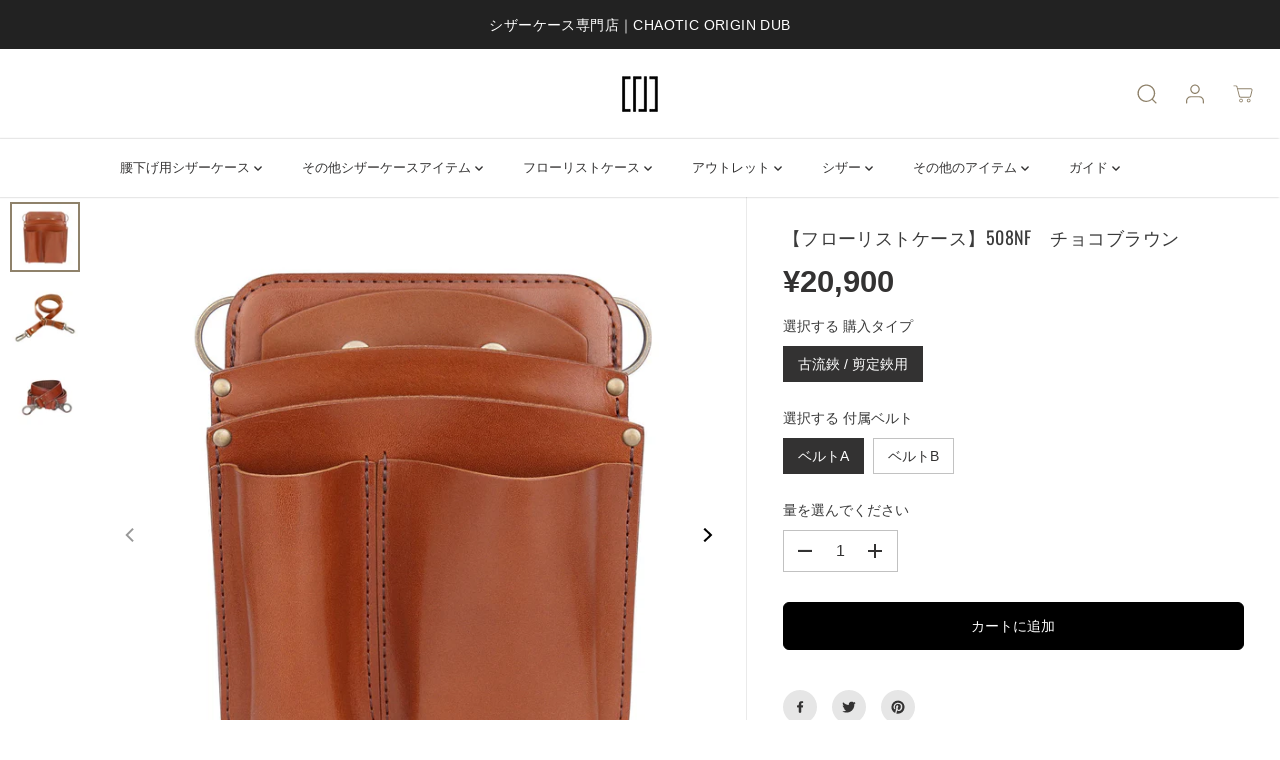

--- FILE ---
content_type: text/html; charset=utf-8
request_url: https://www.chaotic-o-d.co.jp/?view=SFA
body_size: 88042
content:
<!doctype html>
<html class="no-js" lang="ja">
  <head>
    <script type="application/vnd.locksmith+json" data-locksmith>{"version":"v137","locked":false,"initialized":true,"scope":"index","access_granted":true,"access_denied":false,"requires_customer":false,"manual_lock":false,"remote_lock":false,"has_timeout":false,"remote_rendered":null,"hide_resource":false,"hide_links_to_resource":false,"transparent":true,"locks":{"all":[],"opened":[]},"keys":[],"keys_signature":"46be74f0a92dcb09deb9963bf92665800e51b5a2082ffaf3ab3fd1a9106620c3","state":{"template":"index","theme":135934935212,"product":null,"collection":null,"page":null,"blog":null,"article":null,"app":null},"now":1769631125,"path":"\/","locale_root_url":"\/","canonical_url":"https:\/\/www.chaotic-o-d.co.jp\/","customer_id":null,"customer_id_signature":"46be74f0a92dcb09deb9963bf92665800e51b5a2082ffaf3ab3fd1a9106620c3","cart":null}</script><script data-locksmith>!function(){var require=undefined,reqwest=function(){function succeed(e){var t=protocolRe.exec(e.url);return t=t&&t[1]||context.location.protocol,httpsRe.test(t)?twoHundo.test(e.request.status):!!e.request.response}function handleReadyState(e,t,n){return function(){return e._aborted?n(e.request):e._timedOut?n(e.request,"Request is aborted: timeout"):void(e.request&&4==e.request[readyState]&&(e.request.onreadystatechange=noop,succeed(e)?t(e.request):n(e.request)))}}function setHeaders(e,t){var n,s=t.headers||{};s.Accept=s.Accept||defaultHeaders.accept[t.type]||defaultHeaders.accept["*"];var r="undefined"!=typeof FormData&&t.data instanceof FormData;for(n in!t.crossOrigin&&!s[requestedWith]&&(s[requestedWith]=defaultHeaders.requestedWith),!s[contentType]&&!r&&(s[contentType]=t.contentType||defaultHeaders.contentType),s)s.hasOwnProperty(n)&&"setRequestHeader"in e&&e.setRequestHeader(n,s[n])}function setCredentials(e,t){"undefined"!=typeof t.withCredentials&&"undefined"!=typeof e.withCredentials&&(e.withCredentials=!!t.withCredentials)}function generalCallback(e){lastValue=e}function urlappend(e,t){return e+(/[?]/.test(e)?"&":"?")+t}function handleJsonp(e,t,n,s){var r=uniqid++,o=e.jsonpCallback||"callback",a=e.jsonpCallbackName||reqwest.getcallbackPrefix(r),i=new RegExp("((^|[?]|&)"+o+")=([^&]+)"),l=s.match(i),c=doc.createElement("script"),u=0,d=-1!==navigator.userAgent.indexOf("MSIE 10.0");return l?"?"===l[3]?s=s.replace(i,"$1="+a):a=l[3]:s=urlappend(s,o+"="+a),context[a]=generalCallback,c.type="text/javascript",c.src=s,c.async=!0,"undefined"!=typeof c.onreadystatechange&&!d&&(c.htmlFor=c.id="_reqwest_"+r),c.onload=c.onreadystatechange=function(){if(c[readyState]&&"complete"!==c[readyState]&&"loaded"!==c[readyState]||u)return!1;c.onload=c.onreadystatechange=null,c.onclick&&c.onclick(),t(lastValue),lastValue=undefined,head.removeChild(c),u=1},head.appendChild(c),{abort:function(){c.onload=c.onreadystatechange=null,n({},"Request is aborted: timeout",{}),lastValue=undefined,head.removeChild(c),u=1}}}function getRequest(e,t){var n,s=this.o,r=(s.method||"GET").toUpperCase(),o="string"==typeof s?s:s.url,a=!1!==s.processData&&s.data&&"string"!=typeof s.data?reqwest.toQueryString(s.data):s.data||null,i=!1;return("jsonp"==s.type||"GET"==r)&&a&&(o=urlappend(o,a),a=null),"jsonp"==s.type?handleJsonp(s,e,t,o):((n=s.xhr&&s.xhr(s)||xhr(s)).open(r,o,!1!==s.async),setHeaders(n,s),setCredentials(n,s),context[xDomainRequest]&&n instanceof context[xDomainRequest]?(n.onload=e,n.onerror=t,n.onprogress=function(){},i=!0):n.onreadystatechange=handleReadyState(this,e,t),s.before&&s.before(n),i?setTimeout(function(){n.send(a)},200):n.send(a),n)}function Reqwest(e,t){this.o=e,this.fn=t,init.apply(this,arguments)}function setType(e){return null===e?undefined:e.match("json")?"json":e.match("javascript")?"js":e.match("text")?"html":e.match("xml")?"xml":void 0}function init(o,fn){function complete(e){for(o.timeout&&clearTimeout(self.timeout),self.timeout=null;0<self._completeHandlers.length;)self._completeHandlers.shift()(e)}function success(resp){var type=o.type||resp&&setType(resp.getResponseHeader("Content-Type"));resp="jsonp"!==type?self.request:resp;var filteredResponse=globalSetupOptions.dataFilter(resp.responseText,type),r=filteredResponse;try{resp.responseText=r}catch(e){}if(r)switch(type){case"json":try{resp=context.JSON?context.JSON.parse(r):eval("("+r+")")}catch(err){return error(resp,"Could not parse JSON in response",err)}break;case"js":resp=eval(r);break;case"html":resp=r;break;case"xml":resp=resp.responseXML&&resp.responseXML.parseError&&resp.responseXML.parseError.errorCode&&resp.responseXML.parseError.reason?null:resp.responseXML}for(self._responseArgs.resp=resp,self._fulfilled=!0,fn(resp),self._successHandler(resp);0<self._fulfillmentHandlers.length;)resp=self._fulfillmentHandlers.shift()(resp);complete(resp)}function timedOut(){self._timedOut=!0,self.request.abort()}function error(e,t,n){for(e=self.request,self._responseArgs.resp=e,self._responseArgs.msg=t,self._responseArgs.t=n,self._erred=!0;0<self._errorHandlers.length;)self._errorHandlers.shift()(e,t,n);complete(e)}this.url="string"==typeof o?o:o.url,this.timeout=null,this._fulfilled=!1,this._successHandler=function(){},this._fulfillmentHandlers=[],this._errorHandlers=[],this._completeHandlers=[],this._erred=!1,this._responseArgs={};var self=this;fn=fn||function(){},o.timeout&&(this.timeout=setTimeout(function(){timedOut()},o.timeout)),o.success&&(this._successHandler=function(){o.success.apply(o,arguments)}),o.error&&this._errorHandlers.push(function(){o.error.apply(o,arguments)}),o.complete&&this._completeHandlers.push(function(){o.complete.apply(o,arguments)}),this.request=getRequest.call(this,success,error)}function reqwest(e,t){return new Reqwest(e,t)}function normalize(e){return e?e.replace(/\r?\n/g,"\r\n"):""}function serial(e,t){var n,s,r,o,a=e.name,i=e.tagName.toLowerCase(),l=function(e){e&&!e.disabled&&t(a,normalize(e.attributes.value&&e.attributes.value.specified?e.value:e.text))};if(!e.disabled&&a)switch(i){case"input":/reset|button|image|file/i.test(e.type)||(n=/checkbox/i.test(e.type),s=/radio/i.test(e.type),r=e.value,(!n&&!s||e.checked)&&t(a,normalize(n&&""===r?"on":r)));break;case"textarea":t(a,normalize(e.value));break;case"select":if("select-one"===e.type.toLowerCase())l(0<=e.selectedIndex?e.options[e.selectedIndex]:null);else for(o=0;e.length&&o<e.length;o++)e.options[o].selected&&l(e.options[o])}}function eachFormElement(){var e,t,o=this,n=function(e,t){var n,s,r;for(n=0;n<t.length;n++)for(r=e[byTag](t[n]),s=0;s<r.length;s++)serial(r[s],o)};for(t=0;t<arguments.length;t++)e=arguments[t],/input|select|textarea/i.test(e.tagName)&&serial(e,o),n(e,["input","select","textarea"])}function serializeQueryString(){return reqwest.toQueryString(reqwest.serializeArray.apply(null,arguments))}function serializeHash(){var n={};return eachFormElement.apply(function(e,t){e in n?(n[e]&&!isArray(n[e])&&(n[e]=[n[e]]),n[e].push(t)):n[e]=t},arguments),n}function buildParams(e,t,n,s){var r,o,a,i=/\[\]$/;if(isArray(t))for(o=0;t&&o<t.length;o++)a=t[o],n||i.test(e)?s(e,a):buildParams(e+"["+("object"==typeof a?o:"")+"]",a,n,s);else if(t&&"[object Object]"===t.toString())for(r in t)buildParams(e+"["+r+"]",t[r],n,s);else s(e,t)}var context=this,XHR2;if("window"in context)var doc=document,byTag="getElementsByTagName",head=doc[byTag]("head")[0];else try{XHR2=require("xhr2")}catch(ex){throw new Error("Peer dependency `xhr2` required! Please npm install xhr2")}var httpsRe=/^http/,protocolRe=/(^\w+):\/\//,twoHundo=/^(20\d|1223)$/,readyState="readyState",contentType="Content-Type",requestedWith="X-Requested-With",uniqid=0,callbackPrefix="reqwest_"+ +new Date,lastValue,xmlHttpRequest="XMLHttpRequest",xDomainRequest="XDomainRequest",noop=function(){},isArray="function"==typeof Array.isArray?Array.isArray:function(e){return e instanceof Array},defaultHeaders={contentType:"application/x-www-form-urlencoded",requestedWith:xmlHttpRequest,accept:{"*":"text/javascript, text/html, application/xml, text/xml, */*",xml:"application/xml, text/xml",html:"text/html",text:"text/plain",json:"application/json, text/javascript",js:"application/javascript, text/javascript"}},xhr=function(e){if(!0!==e.crossOrigin)return context[xmlHttpRequest]?new XMLHttpRequest:XHR2?new XHR2:new ActiveXObject("Microsoft.XMLHTTP");var t=context[xmlHttpRequest]?new XMLHttpRequest:null;if(t&&"withCredentials"in t)return t;if(context[xDomainRequest])return new XDomainRequest;throw new Error("Browser does not support cross-origin requests")},globalSetupOptions={dataFilter:function(e){return e}};return Reqwest.prototype={abort:function(){this._aborted=!0,this.request.abort()},retry:function(){init.call(this,this.o,this.fn)},then:function(e,t){return e=e||function(){},t=t||function(){},this._fulfilled?this._responseArgs.resp=e(this._responseArgs.resp):this._erred?t(this._responseArgs.resp,this._responseArgs.msg,this._responseArgs.t):(this._fulfillmentHandlers.push(e),this._errorHandlers.push(t)),this},always:function(e){return this._fulfilled||this._erred?e(this._responseArgs.resp):this._completeHandlers.push(e),this},fail:function(e){return this._erred?e(this._responseArgs.resp,this._responseArgs.msg,this._responseArgs.t):this._errorHandlers.push(e),this},"catch":function(e){return this.fail(e)}},reqwest.serializeArray=function(){var n=[];return eachFormElement.apply(function(e,t){n.push({name:e,value:t})},arguments),n},reqwest.serialize=function(){if(0===arguments.length)return"";var e,t=Array.prototype.slice.call(arguments,0);return(e=t.pop())&&e.nodeType&&t.push(e)&&(e=null),e&&(e=e.type),("map"==e?serializeHash:"array"==e?reqwest.serializeArray:serializeQueryString).apply(null,t)},reqwest.toQueryString=function(e,t){var n,s,r=t||!1,o=[],a=encodeURIComponent,i=function(e,t){t="function"==typeof t?t():null==t?"":t,o[o.length]=a(e)+"="+a(t)};if(isArray(e))for(s=0;e&&s<e.length;s++)i(e[s].name,e[s].value);else for(n in e)e.hasOwnProperty(n)&&buildParams(n,e[n],r,i);return o.join("&").replace(/%20/g,"+")},reqwest.getcallbackPrefix=function(){return callbackPrefix},reqwest.compat=function(e,t){return e&&(e.type&&(e.method=e.type)&&delete e.type,e.dataType&&(e.type=e.dataType),e.jsonpCallback&&(e.jsonpCallbackName=e.jsonpCallback)&&delete e.jsonpCallback,e.jsonp&&(e.jsonpCallback=e.jsonp)),new Reqwest(e,t)},reqwest.ajaxSetup=function(e){for(var t in e=e||{})globalSetupOptions[t]=e[t]},reqwest}();
/*!
  * Reqwest! A general purpose XHR connection manager
  * license MIT (c) Dustin Diaz 2015
  * https://github.com/ded/reqwest
  */!function(){var a=window.Locksmith={},e=document.querySelector('script[type="application/vnd.locksmith+json"]'),n=e&&e.innerHTML;if(a.state={},a.util={},a.loading=!1,n)try{a.state=JSON.parse(n)}catch(u){}if(document.addEventListener&&document.querySelector){var s,r,o,t=[76,79,67,75,83,77,73,84,72,49,49],i=function(){r=t.slice(0)},l="style",c=function(e){e&&27!==e.keyCode&&"click"!==e.type||(document.removeEventListener("keydown",c),document.removeEventListener("click",c),s&&document.body.removeChild(s),s=null)};i(),document.addEventListener("keyup",function(e){if(e.keyCode===r[0]){if(clearTimeout(o),r.shift(),0<r.length)return void(o=setTimeout(i,1e3));i(),c(),(s=document.createElement("div"))[l].width="50%",s[l].maxWidth="1000px",s[l].height="85%",s[l].border="1px rgba(0, 0, 0, 0.2) solid",s[l].background="rgba(255, 255, 255, 0.99)",s[l].borderRadius="4px",s[l].position="fixed",s[l].top="50%",s[l].left="50%",s[l].transform="translateY(-50%) translateX(-50%)",s[l].boxShadow="0 2px 5px rgba(0, 0, 0, 0.3), 0 0 100vh 100vw rgba(0, 0, 0, 0.5)",s[l].zIndex="2147483645";var t=document.createElement("textarea");t.value=JSON.stringify(JSON.parse(n),null,2),t[l].border="none",t[l].display="block",t[l].boxSizing="border-box",t[l].width="100%",t[l].height="100%",t[l].background="transparent",t[l].padding="22px",t[l].fontFamily="monospace",t[l].fontSize="14px",t[l].color="#333",t[l].resize="none",t[l].outline="none",t.readOnly=!0,s.appendChild(t),document.body.appendChild(s),t.addEventListener("click",function(e){e.stopImmediatePropagation()}),t.select(),document.addEventListener("keydown",c),document.addEventListener("click",c)}})}a.isEmbedded=-1!==window.location.search.indexOf("_ab=0&_fd=0&_sc=1"),a.path=a.state.path||window.location.pathname,a.basePath=a.state.locale_root_url.concat("/apps/locksmith").replace(/^\/\//,"/"),a.reloading=!1,a.util.console=window.console||{log:function(){},error:function(){}},a.util.makeUrl=function(e,t){var n,s=a.basePath+e,r=[],o=a.cache();for(n in o)r.push(n+"="+encodeURIComponent(o[n]));for(n in t)r.push(n+"="+encodeURIComponent(t[n]));return a.state.customer_id&&(r.push("customer_id="+encodeURIComponent(a.state.customer_id)),r.push("customer_id_signature="+encodeURIComponent(a.state.customer_id_signature))),s+=(-1===s.indexOf("?")?"?":"&")+r.join("&")},a._initializeCallbacks=[],a.on=function(e,t){if("initialize"!==e)throw'Locksmith.on() currently only supports the "initialize" event';a._initializeCallbacks.push(t)},a.initializeSession=function(e){if(!a.isEmbedded){var t=!1,n=!0,s=!0;(e=e||{}).silent&&(s=n=!(t=!0)),a.ping({silent:t,spinner:n,reload:s,callback:function(){a._initializeCallbacks.forEach(function(e){e()})}})}},a.cache=function(e){var t={};try{var n=function r(e){return(document.cookie.match("(^|; )"+e+"=([^;]*)")||0)[2]};t=JSON.parse(decodeURIComponent(n("locksmith-params")||"{}"))}catch(u){}if(e){for(var s in e)t[s]=e[s];document.cookie="locksmith-params=; expires=Thu, 01 Jan 1970 00:00:00 GMT; path=/",document.cookie="locksmith-params="+encodeURIComponent(JSON.stringify(t))+"; path=/"}return t},a.cache.cart=a.state.cart,a.cache.cartLastSaved=null,a.params=a.cache(),a.util.reload=function(){a.reloading=!0;try{window.location.href=window.location.href.replace(/#.*/,"")}catch(u){a.util.console.error("Preferred reload method failed",u),window.location.reload()}},a.cache.saveCart=function(e){if(!a.cache.cart||a.cache.cart===a.cache.cartLastSaved)return e?e():null;var t=a.cache.cartLastSaved;a.cache.cartLastSaved=a.cache.cart,reqwest({url:"/cart/update.json",method:"post",type:"json",data:{attributes:{locksmith:a.cache.cart}},complete:e,error:function(e){if(a.cache.cartLastSaved=t,!a.reloading)throw e}})},a.util.spinnerHTML='<style>body{background:#FFF}@keyframes spin{from{transform:rotate(0deg)}to{transform:rotate(360deg)}}#loading{display:flex;width:100%;height:50vh;color:#777;align-items:center;justify-content:center}#loading .spinner{display:block;animation:spin 600ms linear infinite;position:relative;width:50px;height:50px}#loading .spinner-ring{stroke:currentColor;stroke-dasharray:100%;stroke-width:2px;stroke-linecap:round;fill:none}</style><div id="loading"><div class="spinner"><svg width="100%" height="100%"><svg preserveAspectRatio="xMinYMin"><circle class="spinner-ring" cx="50%" cy="50%" r="45%"></circle></svg></svg></div></div>',a.util.clobberBody=function(e){document.body.innerHTML=e},a.util.clobberDocument=function(e){e.responseText&&(e=e.responseText),document.documentElement&&document.removeChild(document.documentElement);var t=document.open("text/html","replace");t.writeln(e),t.close(),setTimeout(function(){var e=t.querySelector("[autofocus]");e&&e.focus()},100)},a.util.serializeForm=function(e){if(e&&"FORM"===e.nodeName){var t,n,s={};for(t=e.elements.length-1;0<=t;t-=1)if(""!==e.elements[t].name)switch(e.elements[t].nodeName){case"INPUT":switch(e.elements[t].type){default:case"text":case"hidden":case"password":case"button":case"reset":case"submit":s[e.elements[t].name]=e.elements[t].value;break;case"checkbox":case"radio":e.elements[t].checked&&(s[e.elements[t].name]=e.elements[t].value);break;case"file":}break;case"TEXTAREA":s[e.elements[t].name]=e.elements[t].value;break;case"SELECT":switch(e.elements[t].type){case"select-one":s[e.elements[t].name]=e.elements[t].value;break;case"select-multiple":for(n=e.elements[t].options.length-1;0<=n;n-=1)e.elements[t].options[n].selected&&(s[e.elements[t].name]=e.elements[t].options[n].value)}break;case"BUTTON":switch(e.elements[t].type){case"reset":case"submit":case"button":s[e.elements[t].name]=e.elements[t].value}}return s}},a.util.on=function(e,o,a,t){t=t||document;var i="locksmith-"+e+o,n=function(e){var t=e.target,n=e.target.parentElement,s=t.className.baseVal||t.className||"",r=n.className.baseVal||n.className||"";("string"==typeof s&&-1!==s.split(/\s+/).indexOf(o)||"string"==typeof r&&-1!==r.split(/\s+/).indexOf(o))&&!e[i]&&(e[i]=!0,a(e))};t.attachEvent?t.attachEvent(e,n):t.addEventListener(e,n,!1)},a.util.enableActions=function(e){a.util.on("click","locksmith-action",function(e){e.preventDefault();var t=e.target;t.dataset.confirmWith&&!confirm(t.dataset.confirmWith)||(t.disabled=!0,t.innerText=t.dataset.disableWith,a.post("/action",t.dataset.locksmithParams,{spinner:!1,type:"text",success:function(e){(e=JSON.parse(e.responseText)).message&&alert(e.message),a.util.reload()}}))},e)},a.util.inject=function(e,t){var n=["data","locksmith","append"];if(-1!==t.indexOf(n.join("-"))){var s=document.createElement("div");s.innerHTML=t,e.appendChild(s)}else e.innerHTML=t;var r,o,a=e.querySelectorAll("script");for(o=0;o<a.length;++o){r=a[o];var i=document.createElement("script");if(r.type&&(i.type=r.type),r.src)i.src=r.src;else{var l=document.createTextNode(r.innerHTML);i.appendChild(l)}e.appendChild(i)}var c=e.querySelector("[autofocus]");c&&c.focus()},a.post=function(e,t,n){!1!==(n=n||{}).spinner&&a.util.clobberBody(a.util.spinnerHTML);var s={};n.container===document?(s.layout=1,n.success=function(e){document.getElementById(n.container);a.util.clobberDocument(e)}):n.container&&(s.layout=0,n.success=function(e){var t=document.getElementById(n.container);a.util.inject(t,e),t.id===t.firstChild.id&&t.parentElement.replaceChild(t.firstChild,t)}),a.loading=!0;var r=a.util.makeUrl(e,s);reqwest({url:r,method:"post",type:n.type||"html",data:t,complete:function(){a.loading=!1},error:function(e){if(!a.reloading)if("dashboard.weglot.com"!==window.location.host){if(!n.silent)throw alert("Something went wrong! Please refresh and try again."),e;console.error(e)}else console.error(e)},success:n.success||a.util.clobberDocument})},a.postResource=function(e,t){e.path=a.path,e.search=window.location.search,e.state=a.state,e.passcode&&(e.passcode=e.passcode.trim()),e.email&&(e.email=e.email.trim()),e.state.cart=a.cache.cart,e.locksmith_json=a.jsonTag,e.locksmith_json_signature=a.jsonTagSignature,a.post("/resource",e,t)},a.ping=function(e){if(!a.isEmbedded){e=e||{};a.post("/ping",{path:a.path,search:window.location.search,state:a.state},{spinner:!!e.spinner,silent:"undefined"==typeof e.silent||e.silent,type:"text",success:function(e){(e=JSON.parse(e.responseText)).messages&&0<e.messages.length&&a.showMessages(e.messages)}})}},a.timeoutMonitor=function(){var e=a.cache.cart;a.ping({callback:function(){e!==a.cache.cart||setTimeout(function(){a.timeoutMonitor()},6e4)}})},a.showMessages=function(e){var t=document.createElement("div");t.style.position="fixed",t.style.left=0,t.style.right=0,t.style.bottom="-50px",t.style.opacity=0,t.style.background="#191919",t.style.color="#ddd",t.style.transition="bottom 0.2s, opacity 0.2s",t.style.zIndex=999999,t.innerHTML="        <style>          .locksmith-ab .locksmith-b { display: none; }          .locksmith-ab.toggled .locksmith-b { display: flex; }          .locksmith-ab.toggled .locksmith-a { display: none; }          .locksmith-flex { display: flex; flex-wrap: wrap; justify-content: space-between; align-items: center; padding: 10px 20px; }          .locksmith-message + .locksmith-message { border-top: 1px #555 solid; }          .locksmith-message a { color: inherit; font-weight: bold; }          .locksmith-message a:hover { color: inherit; opacity: 0.8; }          a.locksmith-ab-toggle { font-weight: inherit; text-decoration: underline; }          .locksmith-text { flex-grow: 1; }          .locksmith-cta { flex-grow: 0; text-align: right; }          .locksmith-cta button { transform: scale(0.8); transform-origin: left; }          .locksmith-cta > * { display: block; }          .locksmith-cta > * + * { margin-top: 10px; }          .locksmith-message a.locksmith-close { flex-grow: 0; text-decoration: none; margin-left: 15px; font-size: 30px; font-family: monospace; display: block; padding: 2px 10px; }                    @media screen and (max-width: 600px) {            .locksmith-wide-only { display: none !important; }            .locksmith-flex { padding: 0 15px; }            .locksmith-flex > * { margin-top: 5px; margin-bottom: 5px; }            .locksmith-cta { text-align: left; }          }                    @media screen and (min-width: 601px) {            .locksmith-narrow-only { display: none !important; }          }        </style>      "+e.map(function(e){return'<div class="locksmith-message">'+e+"</div>"}).join(""),document.body.appendChild(t),document.body.style.position="relative",document.body.parentElement.style.paddingBottom=t.offsetHeight+"px",setTimeout(function(){t.style.bottom=0,t.style.opacity=1},50),a.util.on("click","locksmith-ab-toggle",function(e){e.preventDefault();for(var t=e.target.parentElement;-1===t.className.split(" ").indexOf("locksmith-ab");)t=t.parentElement;-1!==t.className.split(" ").indexOf("toggled")?t.className=t.className.replace("toggled",""):t.className=t.className+" toggled"}),a.util.enableActions(t)}}()}();</script>
      <script data-locksmith>Locksmith.cache.cart=null</script>

  <script data-locksmith>Locksmith.jsonTag="\u003cscript type=\"application\/vnd.locksmith+json\" data-locksmith\u003e{\"version\":\"v137\",\"locked\":false,\"initialized\":true,\"scope\":\"index\",\"access_granted\":true,\"access_denied\":false,\"requires_customer\":false,\"manual_lock\":false,\"remote_lock\":false,\"has_timeout\":false,\"remote_rendered\":null,\"hide_resource\":false,\"hide_links_to_resource\":false,\"transparent\":true,\"locks\":{\"all\":[],\"opened\":[]},\"keys\":[],\"keys_signature\":\"46be74f0a92dcb09deb9963bf92665800e51b5a2082ffaf3ab3fd1a9106620c3\",\"state\":{\"template\":\"index\",\"theme\":135934935212,\"product\":null,\"collection\":null,\"page\":null,\"blog\":null,\"article\":null,\"app\":null},\"now\":1769631125,\"path\":\"\\\/\",\"locale_root_url\":\"\\\/\",\"canonical_url\":\"https:\\\/\\\/www.chaotic-o-d.co.jp\\\/\",\"customer_id\":null,\"customer_id_signature\":\"46be74f0a92dcb09deb9963bf92665800e51b5a2082ffaf3ab3fd1a9106620c3\",\"cart\":null}\u003c\/script\u003e";Locksmith.jsonTagSignature="4dc4d8d5f7a37d330d6e0f2582ffc6f0e794794cbc77f03bc0b726cc518a5c83"</script>
    <meta charset="utf-8">
    <meta http-equiv="X-UA-Compatible" content="IE=edge,chrome=1">
    <meta name="viewport" content="width=device-width,initial-scale=1"><meta property="og:site_name" content="CHAOTIC ORIGIN DUB">
<meta property="og:url" content="https://www.chaotic-o-d.co.jp/"><meta property="og:title" content="シザーケース専門店 CHAOTIC ORIGIN DUB">
<meta property="og:type" content="website">
<meta property="og:description" content="カオティックオリジンダブ・オフィシャルオンラインショップ / 高品質な革を使用した機能性に優れる美容師用シザーケースや花屋用シザーケースなどを販売するオンラインショップです。">
<meta property="og:image:width" content="300"/> <meta property="og:image:height" content="300"/><meta property="og:image" content="https://www.chaotic-o-d.co.jp/cdn/shop/files/pc_img10.jpg?v=1657848943&width=300">
<meta property="og:image:secure_url" content="https://www.chaotic-o-d.co.jp/cdn/shop/files/pc_img10.jpg?v=1657848943&width=300">
<meta name="twitter:card" content="summary_large_image"><meta name="twitter:title" content="シザーケース専門店 CHAOTIC ORIGIN DUB">
<meta name="twitter:description" content="カオティックオリジンダブ・オフィシャルオンラインショップ / 高品質な革を使用した機能性に優れる美容師用シザーケースや花屋用シザーケースなどを販売するオンラインショップです。">
<link rel="canonical" href="https://www.chaotic-o-d.co.jp/">
    <link rel="preconnect" href="https://cdn.shopify.com" crossorigin><link rel="icon" type="image/png" href="//www.chaotic-o-d.co.jp/cdn/shop/files/header-logo-gr_ac8a7477-e90c-40b0-8bf2-ff01e262554d.png?crop=center&height=32&v=1634545545&width=32"><link rel="preconnect" href="https://fonts.shopifycdn.com" crossorigin><title>シザーケース専門店 CHAOTIC ORIGIN DUB</title><meta name="description" content="カオティックオリジンダブ・オフィシャルオンラインショップ / 高品質な革を使用した機能性に優れる美容師用シザーケースや花屋用シザーケースなどを販売するオンラインショップです。">
<script>window.performance && window.performance.mark && window.performance.mark('shopify.content_for_header.start');</script><meta name="google-site-verification" content="HXldpFOszGMXHbTf9XAoLsi5NZNYdxvff7dxNrrZEAg">
<meta id="shopify-digital-wallet" name="shopify-digital-wallet" content="/57366806700/digital_wallets/dialog">
<meta name="shopify-checkout-api-token" content="5138ebcbcc39a936be2580ff309b62c7">
<meta id="in-context-paypal-metadata" data-shop-id="57366806700" data-venmo-supported="false" data-environment="production" data-locale="ja_JP" data-paypal-v4="true" data-currency="JPY">
<link rel="alternate" hreflang="x-default" href="https://www.chaotic-o-d.co.jp/">
<link rel="alternate" hreflang="ja" href="https://www.chaotic-o-d.co.jp/">
<link rel="alternate" hreflang="en" href="https://www.chaotic-o-d.co.jp/en">
<link rel="alternate" hreflang="zh-Hant" href="https://www.chaotic-o-d.co.jp/zh">
<link rel="alternate" hreflang="zh-Hant-AC" href="https://www.chaotic-o-d.co.jp/zh">
<link rel="alternate" hreflang="zh-Hant-AE" href="https://www.chaotic-o-d.co.jp/zh">
<link rel="alternate" hreflang="zh-Hant-AG" href="https://www.chaotic-o-d.co.jp/zh">
<link rel="alternate" hreflang="zh-Hant-AI" href="https://www.chaotic-o-d.co.jp/zh">
<link rel="alternate" hreflang="zh-Hant-AO" href="https://www.chaotic-o-d.co.jp/zh">
<link rel="alternate" hreflang="zh-Hant-AR" href="https://www.chaotic-o-d.co.jp/zh">
<link rel="alternate" hreflang="zh-Hant-AU" href="https://www.chaotic-o-d.co.jp/zh">
<link rel="alternate" hreflang="zh-Hant-AW" href="https://www.chaotic-o-d.co.jp/zh">
<link rel="alternate" hreflang="zh-Hant-BB" href="https://www.chaotic-o-d.co.jp/zh">
<link rel="alternate" hreflang="zh-Hant-BF" href="https://www.chaotic-o-d.co.jp/zh">
<link rel="alternate" hreflang="zh-Hant-BI" href="https://www.chaotic-o-d.co.jp/zh">
<link rel="alternate" hreflang="zh-Hant-BJ" href="https://www.chaotic-o-d.co.jp/zh">
<link rel="alternate" hreflang="zh-Hant-BL" href="https://www.chaotic-o-d.co.jp/zh">
<link rel="alternate" hreflang="zh-Hant-BM" href="https://www.chaotic-o-d.co.jp/zh">
<link rel="alternate" hreflang="zh-Hant-BO" href="https://www.chaotic-o-d.co.jp/zh">
<link rel="alternate" hreflang="zh-Hant-BQ" href="https://www.chaotic-o-d.co.jp/zh">
<link rel="alternate" hreflang="zh-Hant-BR" href="https://www.chaotic-o-d.co.jp/zh">
<link rel="alternate" hreflang="zh-Hant-BS" href="https://www.chaotic-o-d.co.jp/zh">
<link rel="alternate" hreflang="zh-Hant-BW" href="https://www.chaotic-o-d.co.jp/zh">
<link rel="alternate" hreflang="zh-Hant-BZ" href="https://www.chaotic-o-d.co.jp/zh">
<link rel="alternate" hreflang="zh-Hant-CA" href="https://www.chaotic-o-d.co.jp/zh">
<link rel="alternate" hreflang="zh-Hant-CD" href="https://www.chaotic-o-d.co.jp/zh">
<link rel="alternate" hreflang="zh-Hant-CF" href="https://www.chaotic-o-d.co.jp/zh">
<link rel="alternate" hreflang="zh-Hant-CG" href="https://www.chaotic-o-d.co.jp/zh">
<link rel="alternate" hreflang="zh-Hant-CH" href="https://www.chaotic-o-d.co.jp/zh">
<link rel="alternate" hreflang="zh-Hant-CI" href="https://www.chaotic-o-d.co.jp/zh">
<link rel="alternate" hreflang="zh-Hant-CL" href="https://www.chaotic-o-d.co.jp/zh">
<link rel="alternate" hreflang="zh-Hant-CM" href="https://www.chaotic-o-d.co.jp/zh">
<link rel="alternate" hreflang="zh-Hant-CN" href="https://www.chaotic-o-d.co.jp/zh">
<link rel="alternate" hreflang="zh-Hant-CO" href="https://www.chaotic-o-d.co.jp/zh">
<link rel="alternate" hreflang="zh-Hant-CR" href="https://www.chaotic-o-d.co.jp/zh">
<link rel="alternate" hreflang="zh-Hant-CV" href="https://www.chaotic-o-d.co.jp/zh">
<link rel="alternate" hreflang="zh-Hant-CW" href="https://www.chaotic-o-d.co.jp/zh">
<link rel="alternate" hreflang="zh-Hant-DE" href="https://www.chaotic-o-d.co.jp/zh">
<link rel="alternate" hreflang="zh-Hant-DJ" href="https://www.chaotic-o-d.co.jp/zh">
<link rel="alternate" hreflang="zh-Hant-DM" href="https://www.chaotic-o-d.co.jp/zh">
<link rel="alternate" hreflang="zh-Hant-DO" href="https://www.chaotic-o-d.co.jp/zh">
<link rel="alternate" hreflang="zh-Hant-DZ" href="https://www.chaotic-o-d.co.jp/zh">
<link rel="alternate" hreflang="zh-Hant-EC" href="https://www.chaotic-o-d.co.jp/zh">
<link rel="alternate" hreflang="zh-Hant-EG" href="https://www.chaotic-o-d.co.jp/zh">
<link rel="alternate" hreflang="zh-Hant-EH" href="https://www.chaotic-o-d.co.jp/zh">
<link rel="alternate" hreflang="zh-Hant-ER" href="https://www.chaotic-o-d.co.jp/zh">
<link rel="alternate" hreflang="zh-Hant-ET" href="https://www.chaotic-o-d.co.jp/zh">
<link rel="alternate" hreflang="zh-Hant-FK" href="https://www.chaotic-o-d.co.jp/zh">
<link rel="alternate" hreflang="zh-Hant-FR" href="https://www.chaotic-o-d.co.jp/zh">
<link rel="alternate" hreflang="zh-Hant-GA" href="https://www.chaotic-o-d.co.jp/zh">
<link rel="alternate" hreflang="zh-Hant-GB" href="https://www.chaotic-o-d.co.jp/zh">
<link rel="alternate" hreflang="zh-Hant-GD" href="https://www.chaotic-o-d.co.jp/zh">
<link rel="alternate" hreflang="zh-Hant-GF" href="https://www.chaotic-o-d.co.jp/zh">
<link rel="alternate" hreflang="zh-Hant-GH" href="https://www.chaotic-o-d.co.jp/zh">
<link rel="alternate" hreflang="zh-Hant-GM" href="https://www.chaotic-o-d.co.jp/zh">
<link rel="alternate" hreflang="zh-Hant-GN" href="https://www.chaotic-o-d.co.jp/zh">
<link rel="alternate" hreflang="zh-Hant-GQ" href="https://www.chaotic-o-d.co.jp/zh">
<link rel="alternate" hreflang="zh-Hant-GS" href="https://www.chaotic-o-d.co.jp/zh">
<link rel="alternate" hreflang="zh-Hant-GT" href="https://www.chaotic-o-d.co.jp/zh">
<link rel="alternate" hreflang="zh-Hant-GW" href="https://www.chaotic-o-d.co.jp/zh">
<link rel="alternate" hreflang="zh-Hant-GY" href="https://www.chaotic-o-d.co.jp/zh">
<link rel="alternate" hreflang="zh-Hant-HK" href="https://www.chaotic-o-d.co.jp/zh">
<link rel="alternate" hreflang="zh-Hant-HN" href="https://www.chaotic-o-d.co.jp/zh">
<link rel="alternate" hreflang="zh-Hant-HT" href="https://www.chaotic-o-d.co.jp/zh">
<link rel="alternate" hreflang="zh-Hant-JM" href="https://www.chaotic-o-d.co.jp/zh">
<link rel="alternate" hreflang="zh-Hant-JP" href="https://www.chaotic-o-d.co.jp/zh">
<link rel="alternate" hreflang="zh-Hant-KE" href="https://www.chaotic-o-d.co.jp/zh">
<link rel="alternate" hreflang="zh-Hant-KM" href="https://www.chaotic-o-d.co.jp/zh">
<link rel="alternate" hreflang="zh-Hant-KN" href="https://www.chaotic-o-d.co.jp/zh">
<link rel="alternate" hreflang="zh-Hant-KR" href="https://www.chaotic-o-d.co.jp/zh">
<link rel="alternate" hreflang="zh-Hant-KY" href="https://www.chaotic-o-d.co.jp/zh">
<link rel="alternate" hreflang="zh-Hant-LC" href="https://www.chaotic-o-d.co.jp/zh">
<link rel="alternate" hreflang="zh-Hant-LR" href="https://www.chaotic-o-d.co.jp/zh">
<link rel="alternate" hreflang="zh-Hant-LS" href="https://www.chaotic-o-d.co.jp/zh">
<link rel="alternate" hreflang="zh-Hant-LY" href="https://www.chaotic-o-d.co.jp/zh">
<link rel="alternate" hreflang="zh-Hant-MA" href="https://www.chaotic-o-d.co.jp/zh">
<link rel="alternate" hreflang="zh-Hant-MF" href="https://www.chaotic-o-d.co.jp/zh">
<link rel="alternate" hreflang="zh-Hant-MG" href="https://www.chaotic-o-d.co.jp/zh">
<link rel="alternate" hreflang="zh-Hant-ML" href="https://www.chaotic-o-d.co.jp/zh">
<link rel="alternate" hreflang="zh-Hant-MO" href="https://www.chaotic-o-d.co.jp/zh">
<link rel="alternate" hreflang="zh-Hant-MQ" href="https://www.chaotic-o-d.co.jp/zh">
<link rel="alternate" hreflang="zh-Hant-MR" href="https://www.chaotic-o-d.co.jp/zh">
<link rel="alternate" hreflang="zh-Hant-MS" href="https://www.chaotic-o-d.co.jp/zh">
<link rel="alternate" hreflang="zh-Hant-MU" href="https://www.chaotic-o-d.co.jp/zh">
<link rel="alternate" hreflang="zh-Hant-MW" href="https://www.chaotic-o-d.co.jp/zh">
<link rel="alternate" hreflang="zh-Hant-MY" href="https://www.chaotic-o-d.co.jp/zh">
<link rel="alternate" hreflang="zh-Hant-MZ" href="https://www.chaotic-o-d.co.jp/zh">
<link rel="alternate" hreflang="zh-Hant-NA" href="https://www.chaotic-o-d.co.jp/zh">
<link rel="alternate" hreflang="zh-Hant-NE" href="https://www.chaotic-o-d.co.jp/zh">
<link rel="alternate" hreflang="zh-Hant-NG" href="https://www.chaotic-o-d.co.jp/zh">
<link rel="alternate" hreflang="zh-Hant-NI" href="https://www.chaotic-o-d.co.jp/zh">
<link rel="alternate" hreflang="zh-Hant-NL" href="https://www.chaotic-o-d.co.jp/zh">
<link rel="alternate" hreflang="zh-Hant-PA" href="https://www.chaotic-o-d.co.jp/zh">
<link rel="alternate" hreflang="zh-Hant-PE" href="https://www.chaotic-o-d.co.jp/zh">
<link rel="alternate" hreflang="zh-Hant-PM" href="https://www.chaotic-o-d.co.jp/zh">
<link rel="alternate" hreflang="zh-Hant-PY" href="https://www.chaotic-o-d.co.jp/zh">
<link rel="alternate" hreflang="zh-Hant-RW" href="https://www.chaotic-o-d.co.jp/zh">
<link rel="alternate" hreflang="zh-Hant-SA" href="https://www.chaotic-o-d.co.jp/zh">
<link rel="alternate" hreflang="zh-Hant-SC" href="https://www.chaotic-o-d.co.jp/zh">
<link rel="alternate" hreflang="zh-Hant-SD" href="https://www.chaotic-o-d.co.jp/zh">
<link rel="alternate" hreflang="zh-Hant-SG" href="https://www.chaotic-o-d.co.jp/zh">
<link rel="alternate" hreflang="zh-Hant-SH" href="https://www.chaotic-o-d.co.jp/zh">
<link rel="alternate" hreflang="zh-Hant-SL" href="https://www.chaotic-o-d.co.jp/zh">
<link rel="alternate" hreflang="zh-Hant-SN" href="https://www.chaotic-o-d.co.jp/zh">
<link rel="alternate" hreflang="zh-Hant-SO" href="https://www.chaotic-o-d.co.jp/zh">
<link rel="alternate" hreflang="zh-Hant-SR" href="https://www.chaotic-o-d.co.jp/zh">
<link rel="alternate" hreflang="zh-Hant-SS" href="https://www.chaotic-o-d.co.jp/zh">
<link rel="alternate" hreflang="zh-Hant-ST" href="https://www.chaotic-o-d.co.jp/zh">
<link rel="alternate" hreflang="zh-Hant-SV" href="https://www.chaotic-o-d.co.jp/zh">
<link rel="alternate" hreflang="zh-Hant-SX" href="https://www.chaotic-o-d.co.jp/zh">
<link rel="alternate" hreflang="zh-Hant-SZ" href="https://www.chaotic-o-d.co.jp/zh">
<link rel="alternate" hreflang="zh-Hant-TA" href="https://www.chaotic-o-d.co.jp/zh">
<link rel="alternate" hreflang="zh-Hant-TC" href="https://www.chaotic-o-d.co.jp/zh">
<link rel="alternate" hreflang="zh-Hant-TD" href="https://www.chaotic-o-d.co.jp/zh">
<link rel="alternate" hreflang="zh-Hant-TF" href="https://www.chaotic-o-d.co.jp/zh">
<link rel="alternate" hreflang="zh-Hant-TG" href="https://www.chaotic-o-d.co.jp/zh">
<link rel="alternate" hreflang="zh-Hant-TH" href="https://www.chaotic-o-d.co.jp/zh">
<link rel="alternate" hreflang="zh-Hant-TN" href="https://www.chaotic-o-d.co.jp/zh">
<link rel="alternate" hreflang="zh-Hant-TT" href="https://www.chaotic-o-d.co.jp/zh">
<link rel="alternate" hreflang="zh-Hant-TW" href="https://www.chaotic-o-d.co.jp/zh">
<link rel="alternate" hreflang="zh-Hant-TZ" href="https://www.chaotic-o-d.co.jp/zh">
<link rel="alternate" hreflang="zh-Hant-UG" href="https://www.chaotic-o-d.co.jp/zh">
<link rel="alternate" hreflang="zh-Hant-UM" href="https://www.chaotic-o-d.co.jp/zh">
<link rel="alternate" hreflang="zh-Hant-US" href="https://www.chaotic-o-d.co.jp/zh">
<link rel="alternate" hreflang="zh-Hant-UY" href="https://www.chaotic-o-d.co.jp/zh">
<link rel="alternate" hreflang="zh-Hant-VC" href="https://www.chaotic-o-d.co.jp/zh">
<link rel="alternate" hreflang="zh-Hant-VE" href="https://www.chaotic-o-d.co.jp/zh">
<link rel="alternate" hreflang="zh-Hant-VG" href="https://www.chaotic-o-d.co.jp/zh">
<link rel="alternate" hreflang="zh-Hant-ZA" href="https://www.chaotic-o-d.co.jp/zh">
<link rel="alternate" hreflang="zh-Hant-ZM" href="https://www.chaotic-o-d.co.jp/zh">
<link rel="alternate" hreflang="zh-Hant-ZW" href="https://www.chaotic-o-d.co.jp/zh">
<script async="async" src="/checkouts/internal/preloads.js?locale=ja-JP"></script>
<link rel="preconnect" href="https://shop.app" crossorigin="anonymous">
<script async="async" src="https://shop.app/checkouts/internal/preloads.js?locale=ja-JP&shop_id=57366806700" crossorigin="anonymous"></script>
<script id="apple-pay-shop-capabilities" type="application/json">{"shopId":57366806700,"countryCode":"JP","currencyCode":"JPY","merchantCapabilities":["supports3DS"],"merchantId":"gid:\/\/shopify\/Shop\/57366806700","merchantName":"CHAOTIC ORIGIN DUB","requiredBillingContactFields":["postalAddress","email","phone"],"requiredShippingContactFields":["postalAddress","email","phone"],"shippingType":"shipping","supportedNetworks":["visa","masterCard","amex","jcb","discover"],"total":{"type":"pending","label":"CHAOTIC ORIGIN DUB","amount":"1.00"},"shopifyPaymentsEnabled":true,"supportsSubscriptions":true}</script>
<script id="shopify-features" type="application/json">{"accessToken":"5138ebcbcc39a936be2580ff309b62c7","betas":["rich-media-storefront-analytics"],"domain":"www.chaotic-o-d.co.jp","predictiveSearch":false,"shopId":57366806700,"locale":"ja"}</script>
<script>var Shopify = Shopify || {};
Shopify.shop = "chaotic-origin-dub.myshopify.com";
Shopify.locale = "ja";
Shopify.currency = {"active":"JPY","rate":"1.0"};
Shopify.country = "JP";
Shopify.theme = {"name":"chaotic-origin-dub\/main","id":135934935212,"schema_name":"Yuva","schema_version":"12.0.0","theme_store_id":null,"role":"main"};
Shopify.theme.handle = "null";
Shopify.theme.style = {"id":null,"handle":null};
Shopify.cdnHost = "www.chaotic-o-d.co.jp/cdn";
Shopify.routes = Shopify.routes || {};
Shopify.routes.root = "/";</script>
<script type="module">!function(o){(o.Shopify=o.Shopify||{}).modules=!0}(window);</script>
<script>!function(o){function n(){var o=[];function n(){o.push(Array.prototype.slice.apply(arguments))}return n.q=o,n}var t=o.Shopify=o.Shopify||{};t.loadFeatures=n(),t.autoloadFeatures=n()}(window);</script>
<script>
  window.ShopifyPay = window.ShopifyPay || {};
  window.ShopifyPay.apiHost = "shop.app\/pay";
  window.ShopifyPay.redirectState = "pending";
</script>
<script id="shop-js-analytics" type="application/json">{"pageType":"index"}</script>
<script defer="defer" async type="module" src="//www.chaotic-o-d.co.jp/cdn/shopifycloud/shop-js/modules/v2/client.init-shop-cart-sync_CHE6QNUr.ja.esm.js"></script>
<script defer="defer" async type="module" src="//www.chaotic-o-d.co.jp/cdn/shopifycloud/shop-js/modules/v2/chunk.common_D98kRh4-.esm.js"></script>
<script defer="defer" async type="module" src="//www.chaotic-o-d.co.jp/cdn/shopifycloud/shop-js/modules/v2/chunk.modal_BNwoMci-.esm.js"></script>
<script type="module">
  await import("//www.chaotic-o-d.co.jp/cdn/shopifycloud/shop-js/modules/v2/client.init-shop-cart-sync_CHE6QNUr.ja.esm.js");
await import("//www.chaotic-o-d.co.jp/cdn/shopifycloud/shop-js/modules/v2/chunk.common_D98kRh4-.esm.js");
await import("//www.chaotic-o-d.co.jp/cdn/shopifycloud/shop-js/modules/v2/chunk.modal_BNwoMci-.esm.js");

  window.Shopify.SignInWithShop?.initShopCartSync?.({"fedCMEnabled":true,"windoidEnabled":true});

</script>
<script>
  window.Shopify = window.Shopify || {};
  if (!window.Shopify.featureAssets) window.Shopify.featureAssets = {};
  window.Shopify.featureAssets['shop-js'] = {"shop-cart-sync":["modules/v2/client.shop-cart-sync_Fn6E0AvD.ja.esm.js","modules/v2/chunk.common_D98kRh4-.esm.js","modules/v2/chunk.modal_BNwoMci-.esm.js"],"init-fed-cm":["modules/v2/client.init-fed-cm_sYFpctDP.ja.esm.js","modules/v2/chunk.common_D98kRh4-.esm.js","modules/v2/chunk.modal_BNwoMci-.esm.js"],"shop-toast-manager":["modules/v2/client.shop-toast-manager_Cm6TtnXd.ja.esm.js","modules/v2/chunk.common_D98kRh4-.esm.js","modules/v2/chunk.modal_BNwoMci-.esm.js"],"init-shop-cart-sync":["modules/v2/client.init-shop-cart-sync_CHE6QNUr.ja.esm.js","modules/v2/chunk.common_D98kRh4-.esm.js","modules/v2/chunk.modal_BNwoMci-.esm.js"],"shop-button":["modules/v2/client.shop-button_CZ95wHjv.ja.esm.js","modules/v2/chunk.common_D98kRh4-.esm.js","modules/v2/chunk.modal_BNwoMci-.esm.js"],"init-windoid":["modules/v2/client.init-windoid_BTB72QS9.ja.esm.js","modules/v2/chunk.common_D98kRh4-.esm.js","modules/v2/chunk.modal_BNwoMci-.esm.js"],"shop-cash-offers":["modules/v2/client.shop-cash-offers_BFHBnhKY.ja.esm.js","modules/v2/chunk.common_D98kRh4-.esm.js","modules/v2/chunk.modal_BNwoMci-.esm.js"],"pay-button":["modules/v2/client.pay-button_DTH50Rzq.ja.esm.js","modules/v2/chunk.common_D98kRh4-.esm.js","modules/v2/chunk.modal_BNwoMci-.esm.js"],"init-customer-accounts":["modules/v2/client.init-customer-accounts_BUGn0cIS.ja.esm.js","modules/v2/client.shop-login-button_B-yi3nMN.ja.esm.js","modules/v2/chunk.common_D98kRh4-.esm.js","modules/v2/chunk.modal_BNwoMci-.esm.js"],"avatar":["modules/v2/client.avatar_BTnouDA3.ja.esm.js"],"checkout-modal":["modules/v2/client.checkout-modal_B9SXRRFG.ja.esm.js","modules/v2/chunk.common_D98kRh4-.esm.js","modules/v2/chunk.modal_BNwoMci-.esm.js"],"init-shop-for-new-customer-accounts":["modules/v2/client.init-shop-for-new-customer-accounts_CoX20XDP.ja.esm.js","modules/v2/client.shop-login-button_B-yi3nMN.ja.esm.js","modules/v2/chunk.common_D98kRh4-.esm.js","modules/v2/chunk.modal_BNwoMci-.esm.js"],"init-customer-accounts-sign-up":["modules/v2/client.init-customer-accounts-sign-up_CSeMJfz-.ja.esm.js","modules/v2/client.shop-login-button_B-yi3nMN.ja.esm.js","modules/v2/chunk.common_D98kRh4-.esm.js","modules/v2/chunk.modal_BNwoMci-.esm.js"],"init-shop-email-lookup-coordinator":["modules/v2/client.init-shop-email-lookup-coordinator_DazyVOqY.ja.esm.js","modules/v2/chunk.common_D98kRh4-.esm.js","modules/v2/chunk.modal_BNwoMci-.esm.js"],"shop-follow-button":["modules/v2/client.shop-follow-button_DjSWKMco.ja.esm.js","modules/v2/chunk.common_D98kRh4-.esm.js","modules/v2/chunk.modal_BNwoMci-.esm.js"],"shop-login-button":["modules/v2/client.shop-login-button_B-yi3nMN.ja.esm.js","modules/v2/chunk.common_D98kRh4-.esm.js","modules/v2/chunk.modal_BNwoMci-.esm.js"],"shop-login":["modules/v2/client.shop-login_BdZnYXk6.ja.esm.js","modules/v2/chunk.common_D98kRh4-.esm.js","modules/v2/chunk.modal_BNwoMci-.esm.js"],"lead-capture":["modules/v2/client.lead-capture_emq1eXKF.ja.esm.js","modules/v2/chunk.common_D98kRh4-.esm.js","modules/v2/chunk.modal_BNwoMci-.esm.js"],"payment-terms":["modules/v2/client.payment-terms_CeWs54sX.ja.esm.js","modules/v2/chunk.common_D98kRh4-.esm.js","modules/v2/chunk.modal_BNwoMci-.esm.js"]};
</script>
<script>(function() {
  var isLoaded = false;
  function asyncLoad() {
    if (isLoaded) return;
    isLoaded = true;
    var urls = ["https:\/\/favorite.app-colony.com\/public\/js\/app_favorite_button.min.js?shop=chaotic-origin-dub.myshopify.com","https:\/\/storage.nfcube.com\/instafeed-4efe1e975c01eefb2c3bd70cb822a3a6.js?shop=chaotic-origin-dub.myshopify.com"];
    for (var i = 0; i < urls.length; i++) {
      var s = document.createElement('script');
      s.type = 'text/javascript';
      s.async = true;
      s.src = urls[i];
      var x = document.getElementsByTagName('script')[0];
      x.parentNode.insertBefore(s, x);
    }
  };
  if(window.attachEvent) {
    window.attachEvent('onload', asyncLoad);
  } else {
    window.addEventListener('load', asyncLoad, false);
  }
})();</script>
<script id="__st">var __st={"a":57366806700,"offset":32400,"reqid":"874eb16c-6565-42a5-a785-a5fe923807b5-1769631124","pageurl":"www.chaotic-o-d.co.jp\/?view=SFA","u":"e9a2bba3c8c8","p":"home"};</script>
<script>window.ShopifyPaypalV4VisibilityTracking = true;</script>
<script id="captcha-bootstrap">!function(){'use strict';const t='contact',e='account',n='new_comment',o=[[t,t],['blogs',n],['comments',n],[t,'customer']],c=[[e,'customer_login'],[e,'guest_login'],[e,'recover_customer_password'],[e,'create_customer']],r=t=>t.map((([t,e])=>`form[action*='/${t}']:not([data-nocaptcha='true']) input[name='form_type'][value='${e}']`)).join(','),a=t=>()=>t?[...document.querySelectorAll(t)].map((t=>t.form)):[];function s(){const t=[...o],e=r(t);return a(e)}const i='password',u='form_key',d=['recaptcha-v3-token','g-recaptcha-response','h-captcha-response',i],f=()=>{try{return window.sessionStorage}catch{return}},m='__shopify_v',_=t=>t.elements[u];function p(t,e,n=!1){try{const o=window.sessionStorage,c=JSON.parse(o.getItem(e)),{data:r}=function(t){const{data:e,action:n}=t;return t[m]||n?{data:e,action:n}:{data:t,action:n}}(c);for(const[e,n]of Object.entries(r))t.elements[e]&&(t.elements[e].value=n);n&&o.removeItem(e)}catch(o){console.error('form repopulation failed',{error:o})}}const l='form_type',E='cptcha';function T(t){t.dataset[E]=!0}const w=window,h=w.document,L='Shopify',v='ce_forms',y='captcha';let A=!1;((t,e)=>{const n=(g='f06e6c50-85a8-45c8-87d0-21a2b65856fe',I='https://cdn.shopify.com/shopifycloud/storefront-forms-hcaptcha/ce_storefront_forms_captcha_hcaptcha.v1.5.2.iife.js',D={infoText:'hCaptchaによる保護',privacyText:'プライバシー',termsText:'利用規約'},(t,e,n)=>{const o=w[L][v],c=o.bindForm;if(c)return c(t,g,e,D).then(n);var r;o.q.push([[t,g,e,D],n]),r=I,A||(h.body.append(Object.assign(h.createElement('script'),{id:'captcha-provider',async:!0,src:r})),A=!0)});var g,I,D;w[L]=w[L]||{},w[L][v]=w[L][v]||{},w[L][v].q=[],w[L][y]=w[L][y]||{},w[L][y].protect=function(t,e){n(t,void 0,e),T(t)},Object.freeze(w[L][y]),function(t,e,n,w,h,L){const[v,y,A,g]=function(t,e,n){const i=e?o:[],u=t?c:[],d=[...i,...u],f=r(d),m=r(i),_=r(d.filter((([t,e])=>n.includes(e))));return[a(f),a(m),a(_),s()]}(w,h,L),I=t=>{const e=t.target;return e instanceof HTMLFormElement?e:e&&e.form},D=t=>v().includes(t);t.addEventListener('submit',(t=>{const e=I(t);if(!e)return;const n=D(e)&&!e.dataset.hcaptchaBound&&!e.dataset.recaptchaBound,o=_(e),c=g().includes(e)&&(!o||!o.value);(n||c)&&t.preventDefault(),c&&!n&&(function(t){try{if(!f())return;!function(t){const e=f();if(!e)return;const n=_(t);if(!n)return;const o=n.value;o&&e.removeItem(o)}(t);const e=Array.from(Array(32),(()=>Math.random().toString(36)[2])).join('');!function(t,e){_(t)||t.append(Object.assign(document.createElement('input'),{type:'hidden',name:u})),t.elements[u].value=e}(t,e),function(t,e){const n=f();if(!n)return;const o=[...t.querySelectorAll(`input[type='${i}']`)].map((({name:t})=>t)),c=[...d,...o],r={};for(const[a,s]of new FormData(t).entries())c.includes(a)||(r[a]=s);n.setItem(e,JSON.stringify({[m]:1,action:t.action,data:r}))}(t,e)}catch(e){console.error('failed to persist form',e)}}(e),e.submit())}));const S=(t,e)=>{t&&!t.dataset[E]&&(n(t,e.some((e=>e===t))),T(t))};for(const o of['focusin','change'])t.addEventListener(o,(t=>{const e=I(t);D(e)&&S(e,y())}));const B=e.get('form_key'),M=e.get(l),P=B&&M;t.addEventListener('DOMContentLoaded',(()=>{const t=y();if(P)for(const e of t)e.elements[l].value===M&&p(e,B);[...new Set([...A(),...v().filter((t=>'true'===t.dataset.shopifyCaptcha))])].forEach((e=>S(e,t)))}))}(h,new URLSearchParams(w.location.search),n,t,e,['guest_login'])})(!0,!0)}();</script>
<script integrity="sha256-4kQ18oKyAcykRKYeNunJcIwy7WH5gtpwJnB7kiuLZ1E=" data-source-attribution="shopify.loadfeatures" defer="defer" src="//www.chaotic-o-d.co.jp/cdn/shopifycloud/storefront/assets/storefront/load_feature-a0a9edcb.js" crossorigin="anonymous"></script>
<script crossorigin="anonymous" defer="defer" src="//www.chaotic-o-d.co.jp/cdn/shopifycloud/storefront/assets/shopify_pay/storefront-65b4c6d7.js?v=20250812"></script>
<script data-source-attribution="shopify.dynamic_checkout.dynamic.init">var Shopify=Shopify||{};Shopify.PaymentButton=Shopify.PaymentButton||{isStorefrontPortableWallets:!0,init:function(){window.Shopify.PaymentButton.init=function(){};var t=document.createElement("script");t.src="https://www.chaotic-o-d.co.jp/cdn/shopifycloud/portable-wallets/latest/portable-wallets.ja.js",t.type="module",document.head.appendChild(t)}};
</script>
<script data-source-attribution="shopify.dynamic_checkout.buyer_consent">
  function portableWalletsHideBuyerConsent(e){var t=document.getElementById("shopify-buyer-consent"),n=document.getElementById("shopify-subscription-policy-button");t&&n&&(t.classList.add("hidden"),t.setAttribute("aria-hidden","true"),n.removeEventListener("click",e))}function portableWalletsShowBuyerConsent(e){var t=document.getElementById("shopify-buyer-consent"),n=document.getElementById("shopify-subscription-policy-button");t&&n&&(t.classList.remove("hidden"),t.removeAttribute("aria-hidden"),n.addEventListener("click",e))}window.Shopify?.PaymentButton&&(window.Shopify.PaymentButton.hideBuyerConsent=portableWalletsHideBuyerConsent,window.Shopify.PaymentButton.showBuyerConsent=portableWalletsShowBuyerConsent);
</script>
<script data-source-attribution="shopify.dynamic_checkout.cart.bootstrap">document.addEventListener("DOMContentLoaded",(function(){function t(){return document.querySelector("shopify-accelerated-checkout-cart, shopify-accelerated-checkout")}if(t())Shopify.PaymentButton.init();else{new MutationObserver((function(e,n){t()&&(Shopify.PaymentButton.init(),n.disconnect())})).observe(document.body,{childList:!0,subtree:!0})}}));
</script>
<link id="shopify-accelerated-checkout-styles" rel="stylesheet" media="screen" href="https://www.chaotic-o-d.co.jp/cdn/shopifycloud/portable-wallets/latest/accelerated-checkout-backwards-compat.css" crossorigin="anonymous">
<style id="shopify-accelerated-checkout-cart">
        #shopify-buyer-consent {
  margin-top: 1em;
  display: inline-block;
  width: 100%;
}

#shopify-buyer-consent.hidden {
  display: none;
}

#shopify-subscription-policy-button {
  background: none;
  border: none;
  padding: 0;
  text-decoration: underline;
  font-size: inherit;
  cursor: pointer;
}

#shopify-subscription-policy-button::before {
  box-shadow: none;
}

      </style>

<script>window.performance && window.performance.mark && window.performance.mark('shopify.content_for_header.end');</script>
    <script>
      document.documentElement.className = document.documentElement.className.replace('no-js', 'js');
    </script>
<!-- Google tag (gtag.js) -->
<script async src="https://www.googletagmanager.com/gtag/js?id=AW-11039378063"></script>
<script>
  window.dataLayer = window.dataLayer || [];
  function gtag(){dataLayer.push(arguments);}
  gtag('js', new Date());

  gtag('config', 'AW-11039378063');
</script><style>
  /*============= page loader css start ========*/
  .yv-page-loader {
    position: fixed;
    width: 100%;
    height: 100%;
    background-color: rgba(255, 255, 255, 1);
    left: 0;
    top: 0;
    display: flex;
    align-items: center;
    justify-content: center;
    z-index: 99;
    opacity: 0;
    transform: translateY(-100%);
  }

  .page-loading .yv-page-loader {
    opacity: 1;
    transform: translateY(0);
  }

  .yv-page-loader img {
    max-width: 100px;
  }

  /*============= page loader css end ========*/
</style>


<link rel="stylesheet" href="https://use.fontawesome.com/releases/v5.10.2/css/all.css">


<style data-shopify>

  
  
  
  
  @font-face {
  font-family: Oswald;
  font-weight: 400;
  font-style: normal;
  font-display: swap;
  src: url("//www.chaotic-o-d.co.jp/cdn/fonts/oswald/oswald_n4.7760ed7a63e536050f64bb0607ff70ce07a480bd.woff2") format("woff2"),
       url("//www.chaotic-o-d.co.jp/cdn/fonts/oswald/oswald_n4.ae5e497f60fc686568afe76e9ff1872693c533e9.woff") format("woff");
}

  

  :root {
    --gray: #ececec;
    --dark-gray: #747474;
    --green:#6cad61;
    --red:#ec7c7c;
    --heading-font-family:Oswald,sans-serif;
    --heading-font-weight:400;
    --heading-font-style:normal;
    --font-family:Helvetica,Arial, sans-serif;
    --font-weight:400;
    --font-style:normal;
    --body-font-weight-bold: 300;
    --thin:100;
    --light:300;
    --normal:400;
    --medium:500;
    --semibold:600;
    --bold:700;
    --extrabold:900;
    --theme-color: #8f826b;
    --theme-light-color: rgba(143, 130, 107, 0.1);
    --colorTextBody: #333232;
    --colorLightTextBody: rgba(51, 50, 50, 0.5);
    --colorXlightTextBody: rgba(51, 50, 50, 0.3);
    --colorXXlightTextBody: rgba(51, 50, 50, 0.1);
    --cartDotColor: #efb34c;
    --cartDotColorLight:rgba(239, 179, 76, 0.3);
    --cartDotColorNull:rgba(239, 179, 76, 0);
    --colorBtnPrimary: #000000;
    --colorBtnPrimaryText: #ffffff;
    --colorBtnPrimaryBorder: #000000;
    --colorBtnSecondary: #ffffff;
    --colorBtnSecondaryText:#000000;
    --colorBtnSecondaryBorder:#000000;
    --primaryColorBody: #ffffff;
    --saleBadgeBg:#efb34c;
    --saleBadgeText:#ffffff;
    --soldBadgeBg:#E22120;
    --soldBadgeText:#ffffff;
    --preorderBadgeBg:#E22120;
    --preorderBadgeText:#ffffff;
    --customBadgeBg:#000000;
    --customBadgeText:#ffffff;
    --secondaryColorBody: #e1dcd8;
    --product-grid-image-size:cover;
    
--primarySocialIconBg:#e6e6e6;
      --primaryAlternateBg:#f2f2f2;--secondarySocialIconBg:#cbc2bb;--tertiarySocialIconBg:#18634d;--quaternarySocialIconBg:#dfd5cd;--secondarycolorTextBody: #000000;
    --secondaryColorLightTextBody: rgba(0, 0, 0, 0.5);
    --secondaryColorXlightTextBody: rgba(0, 0, 0, 0.3);
    --secondary_heading_color: #000000;
    --tertiaryColorBody:#0e3a2d;
    --tertiarycolorTextBody: #ffffff;
    --tertiaryColorLightTextBody: rgba(255, 255, 255, 0.5);
    --tertiaryColorXlightTextBody: rgba(255, 255, 255, 0.3);
    --tertiary_heading_color: #ffffff;
    --gradientColorBody: linear-gradient(262deg, rgba(255, 235, 231, 1), rgba(238, 238, 238, 1) 100%);
    --quaternaryColorBody: #f3efec;
    --quaternarycolorTextBody: #181818;
    --quaternaryColorLightTextBody: rgba(24, 24, 24, 0.5);
    --quaternaryColorXlightTextBody: rgba(24, 24, 24, 0.3);
    --quaternary_heading_color: #181818;
    --colorImageBg: #f3efec;
    --colorImageBorder: #eee;
    --productImageBorder:0;
    --articleImageBorder:0;
    --collectionImageBorder:0;
    --colorTextSavings: #E22120;
    --colorBgSavings: #ffd1d1;
    --heading_color: #3a3a3a;
    --heading_base_size: 0.9;
    --heading_spacing: 0.025em;
    --heading_line_height: 1.2;
    --base_spacing: 0.0em;
    --base_line_height: 1.6;
    --text_base_size: 1.0;
    --buttonRadius: 6px;
    --productGridRadius: 20px;
    --headingTextTransform:;
    --buttonFontFamily: var(--font-family);
    --buttonFontStyle: var(--font-style);
    --buttonFontWeight: var(--font-weight);
    --variantFontFamily: var(--font-family);
    --variantFontStyle: var(--font-style);
    --variantFontWeight: var(--font-weight);
    --filtersHeadingFontFamily: var(--font-family);
    --filtersHeadingFontStyle: var(--font-style);
    --filtersHeadingFontWeight: var(--font-weight);
    --priceFontFamily: var(--font-family);
    --priceFontStyle: var(--font-style);
    --priceFontWeight: var(--font-weight);
    --tabHeadingFontFamily: var(--font-family);
    --tabHeadingFontStyle: var(--font-style);
    --tabHeadingFontWeight: var(--font-weight);
    --tabHeadingTextTransform:;
    --navigationFontFamily: var(--font-family);
    --navigationFontStyle: var(--font-style);
    --navigationFontWeight: var(--font-weight);
    --navigationTextTransform:;
    --variantTextTransform:uppercase;
    --xsmallText:calc(var(--text_base_size) * 10px);
    --smallText: calc(var(--text_base_size) * 12px);
    --text: calc(var(--text_base_size) * 14px);
    --mediumText: calc(var(--text_base_size) * 16px);
    --largeText: calc(var(--text_base_size) * 18px);
    --xlargeText:  calc(var(--text_base_size) * 20px);
    --buttonAnimationDirection:translateX(-100%);


    
  }

  @media (min-width:1025px) {
    
    
    .button:before,
    .pdp-action-container button.shopify-payment-button__button--hidden:before,
    .pdp-action-container button.shopify-payment-button__button:before,
    .tertiary-button:before {
        content: "";
        position: absolute;top:0;
          right:0;
          width:0;
          height:100%;z-index: -1;
        transition: 0.6s ease-in-out;
    }
    .button:hover:before,
    .pdp-action-container button.shopify-payment-button__button--hidden:hover:before,
    .pdp-action-container button.shopify-payment-button__button:hover:before,
    .secondary-button:hover:before {right:auto;
        left:0;
        width:100%;}
    
  }

  .yv-product-title{
    opacity:1.0;
  }

 
  .countryflags { display:flex; background: url("//www.chaotic-o-d.co.jp/cdn/shop/t/19/assets/countryFlagsLow.png?v=31976969039850678321714440920") no-repeat top left; width: 20px; height: 20px; flex-shrink: 0; filter: drop-shadow(0px 2px 3px rgb(0 0 0 / 0.1)); }
  .countryflag__AD { background-position: 0 0; } .countryflag__AE { background-position: -21px 0; } .countryflag__AF {
  background-position: 0 -21px; } .countryflag__African_nion { background-position: -21px -21px; } .countryflag__AG {
  background-position: -42px 0; } .countryflag__AI { background-position: -42px -21px; } .countryflag__AL {
  background-position: 0 -42px; } .countryflag__AM { background-position: -21px -42px; } .countryflag__AMS {
  background-position: -42px -42px; } .countryflag__AO { background-position: -63px 0; } .countryflag__AQ {
  background-position: -63px -21px; } .countryflag__AR { background-position: -63px -42px; } .countryflag__AS {
  background-position: 0 -63px; } .countryflag__AT { background-position: -21px -63px; } .countryflag__AU {
  background-position: -42px -63px; } .countryflag__AW { background-position: -63px -63px; } .countryflag__AX {
  background-position: -84px 0; } .countryflag__AZ { background-position: -84px -21px; } .countryflag__BA {
  background-position: -84px -42px; } .countryflag__BB { background-position: -84px -63px; } .countryflag__BD {
  background-position: 0 -84px; } .countryflag__BE { background-position: -21px -84px; } .countryflag__BF {
  background-position: -42px -84px; } .countryflag__BG { background-position: -63px -84px; } .countryflag__BH {
  background-position: -84px -84px; } .countryflag__BI { background-position: -105px 0; } .countryflag__BJ {
  background-position: -105px -21px; } .countryflag__BL { background-position: -105px -42px; } .countryflag__BM {
  background-position: -105px -63px; } .countryflag__BN { background-position: -105px -84px; } .countryflag__BO {
  background-position: 0 -105px; } .countryflag__BQ-BO { background-position: -21px -105px; } .countryflag__BQ-SA {
  background-position: -42px -105px; } .countryflag__BQ-SE { background-position: -63px -105px; } .countryflag__BR {
  background-position: -84px -105px; } .countryflag__BS { background-position: -105px -105px; } .countryflag__BT {
  background-position: -126px 0; } .countryflag__BV { background-position: -126px -21px; } .countryflag__BW {
  background-position: -126px -42px; } .countryflag__BY { background-position: -126px -63px; } .countryflag__BZ {
  background-position: -126px -84px; } .countryflag__CA { background-position: -126px -105px; } .countryflag__CC {
  background-position: 0 -126px; } .countryflag__CD { background-position: -21px -126px; } .countryflag__CF {
  background-position: -42px -126px; } .countryflag__CG { background-position: -63px -126px; } .countryflag__CH {
  background-position: -84px -126px; } .countryflag__CI { background-position: -105px -126px; } .countryflag__CK {
  background-position: -126px -126px; } .countryflag__CL { background-position: -147px 0; } .countryflag__CM {
  background-position: -147px -21px; } .countryflag__CN { background-position: -147px -42px; } .countryflag__CO {
  background-position: -147px -63px; } .countryflag__CR { background-position: -147px -84px; } .countryflag__CU {
  background-position: -147px -105px; } .countryflag__CV { background-position: -147px -126px; } .countryflag__CW {
  background-position: 0 -147px; } .countryflag__CX { background-position: -21px -147px; } .countryflag__CY {
  background-position: -42px -147px; } .countryflag__CZ { background-position: -63px -147px; } .countryflag__DE {
  background-position: -84px -147px; } .countryflag__DJ { background-position: -105px -147px; } .countryflag__DK {
  background-position: -126px -147px; } .countryflag__DM { background-position: -147px -147px; } .countryflag__DO {
  background-position: -168px 0; } .countryflag__DZ { background-position: -168px -21px; } .countryflag__EC {
  background-position: -168px -42px; } .countryflag__EE { background-position: -168px -63px; } .countryflag__EG {
  background-position: -168px -84px; } .countryflag__EH { background-position: -168px -105px; } .countryflag__ER {
  background-position: -168px -126px; } .countryflag__ES { background-position: -168px -147px; } .countryflag__ET {
  background-position: 0 -168px; } .countryflag__EUROPE { background-position: -21px -168px; } .countryflag__FI {
  background-position: -42px -168px; } .countryflag__FJ { background-position: -63px -168px; } .countryflag__FK {
  background-position: -84px -168px; } .countryflag__FM { background-position: -105px -168px; } .countryflag__FO {
  background-position: -126px -168px; } .countryflag__FR { background-position: -147px -168px; } .countryflag__GA {
  background-position: -168px -168px; } .countryflag__GB { background-position: -189px -63px; } .countryflag__GB-NIR {
  background-position: -189px -21px; } .countryflag__GB-SCT { background-position: -189px -42px; } .countryflag__GB-UKM {
  background-position: -189px -63px; } .countryflag__GB-WLS { background-position: -189px -84px; } .countryflag__GD {
  background-position: -189px -105px; } .countryflag__GE { background-position: -189px -126px; } .countryflag__GF {
  background-position: -189px -147px; } .countryflag__GG { background-position: -189px -168px; } .countryflag__GH {
  background-position: 0 -189px; } .countryflag__GI { background-position: -21px -189px; } .countryflag__GL {
  background-position: -42px -189px; } .countryflag__GM { background-position: -63px -189px; } .countryflag__GN {
  background-position: -84px -189px; } .countryflag__GP { background-position: -105px -189px; } .countryflag__GP {
  background-position: -126px -189px; } .countryflag__GQ { background-position: -147px -189px; } .countryflag__GR {
  background-position: -168px -189px; } .countryflag__GS { background-position: -189px -189px; } .countryflag__GT {
  background-position: -210px 0; } .countryflag__GU { background-position: -210px -21px; } .countryflag__GW {
  background-position: -210px -42px; } .countryflag__GY { background-position: -210px -63px; } .countryflag__HK {
  background-position: -210px -84px; } .countryflag__HM { background-position: -210px -105px; } .countryflag__HN {
  background-position: -210px -126px; } .countryflag__HR { background-position: -210px -147px; } .countryflag__HT {
  background-position: -210px -168px; } .countryflag__HU { background-position: -210px -189px; } .countryflag__ID {
  background-position: 0 -210px; } .countryflag__IE { background-position: -21px -210px; } .countryflag__IL {
  background-position: -42px -210px; } .countryflag__IM { background-position: -63px -210px; } .countryflag__IN {
  background-position: -84px -210px; } .countryflag__IO { background-position: -105px -210px; } .countryflag__IQ {
  background-position: -126px -210px; } .countryflag__IR { background-position: -147px -210px; } .countryflag__IS {
  background-position: -168px -210px; } .countryflag__IT { background-position: -189px -210px; } .countryflag__JE {
  background-position: -210px -210px; } .countryflag__JM { background-position: -231px 0; } .countryflag__JO {
  background-position: -231px -21px; } .countryflag__JP { background-position: -231px -42px; } .countryflag__KG {
  background-position: -231px -63px; } .countryflag__KH { background-position: -231px -84px; } .countryflag__KI {
  background-position: -231px -105px; } .countryflag__KM { background-position: -231px -126px; } .countryflag__KN {
  background-position: -231px -147px; } .countryflag__KN-SK { background-position: -231px -168px; } .countryflag__KP {
  background-position: -231px -189px; } .countryflag__KR { background-position: -231px -210px; } .countryflag__KW {
  background-position: 0 -231px; } .countryflag__KY { background-position: -21px -231px; } .countryflag__KZ {
  background-position: -42px -231px; } .countryflag__LA { background-position: -63px -231px; } .countryflag__LB {
  background-position: -84px -231px; } .countryflag__LC { background-position: -105px -231px; } .countryflag__LI {
  background-position: -126px -231px; } .countryflag__LK { background-position: -147px -231px; } .countryflag__LR {
  background-position: -168px -231px; } .countryflag__LS { background-position: -189px -231px; } .countryflag__LT {
  background-position: -210px -231px; } .countryflag__LU { background-position: -231px -231px; } .countryflag__LV {
  background-position: -252px 0; } .countryflag__LY { background-position: -252px -21px; } .countryflag__MA {
  background-position: -252px -42px; } .countryflag__MC { background-position: -252px -63px; } .countryflag__MD {
  background-position: -252px -84px; } .countryflag__ME { background-position: -252px -105px; } .countryflag__MF {
  background-position: -252px -126px; } .countryflag__MG { background-position: -252px -147px; } .countryflag__MH {
  background-position: -252px -168px; } .countryflag__MK { background-position: -252px -189px; } .countryflag__ML {
  background-position: -252px -210px; } .countryflag__MM { background-position: -252px -231px; } .countryflag__MN {
  background-position: 0 -252px; } .countryflag__MO { background-position: -21px -252px; } .countryflag__MP {
  background-position: -42px -252px; } .countryflag__MQ { background-position: -63px -252px; } .countryflag__MQ-UNF {
  background-position: -84px -252px; } .countryflag__MR { background-position: -105px -252px; } .countryflag__MS {
  background-position: -126px -252px; } .countryflag__MT { background-position: -147px -252px; } .countryflag__MU {
  background-position: -168px -252px; } .countryflag__MV { background-position: -189px -252px; } .countryflag__MW {
  background-position: -210px -252px; } .countryflag__MX { background-position: -231px -252px; } .countryflag__MY {
  background-position: -252px -252px; } .countryflag__MZ { background-position: -273px 0; } .countryflag__NA {
  background-position: -273px -21px; } .countryflag__NC { background-position: -273px -42px; } .countryflag__NE {
  background-position: -273px -63px; } .countryflag__NF { background-position: -273px -84px; } .countryflag__NG {
  background-position: -273px -105px; } .countryflag__NI { background-position: -273px -126px; } .countryflag__NL {
  background-position: -273px -147px; } .countryflag__NO { background-position: -273px -168px; } .countryflag__NP {
  background-position: -273px -189px; } .countryflag__NR { background-position: -273px -210px; } .countryflag__NU {
  background-position: -273px -231px; } .countryflag__NZ { background-position: -273px -252px; } .countryflag__OM {
  background-position: 0 -273px; } .countryflag__PA { background-position: -21px -273px; } .countryflag__PE {
  background-position: -42px -273px; } .countryflag__PF { background-position: -63px -273px; } .countryflag__PG {
  background-position: -84px -273px; } .countryflag__PH { background-position: -105px -273px; } .countryflag__PK {
  background-position: -126px -273px; } .countryflag__PL { background-position: -147px -273px; } .countryflag__PM {
  background-position: -168px -273px; } .countryflag__PM-UNF { background-position: -189px -273px; } .countryflag__PN {
  background-position: -210px -273px; } .countryflag__PR { background-position: -231px -273px; } .countryflag__PS {
  background-position: -252px -273px; } .countryflag__PT { background-position: -273px -273px; } .countryflag__PW {
  background-position: -294px 0; } .countryflag__PY { background-position: -294px -21px; } .countryflag__QA {
  background-position: -294px -42px; } .countryflag__RAINBOW { background-position: -294px -63px; } .countryflag__RE {
  background-position: -294px -84px; } .countryflag__RO { background-position: -294px -105px; } .countryflag__RS {
  background-position: -294px -126px; } .countryflag__RU { background-position: -294px -147px; } .countryflag__RW {
  background-position: -294px -168px; } .countryflag__SA { background-position: -294px -189px; } .countryflag__SB {
  background-position: -294px -210px; } .countryflag__SC { background-position: -294px -231px; } .countryflag__SD {
  background-position: -294px -252px; } .countryflag__SE { background-position: -294px -273px; } .countryflag__SG {
  background-position: 0 -294px; } .countryflag__SH { background-position: -21px -294px; } .countryflag__SI {
  background-position: -42px -294px; } .countryflag__SJ { background-position: -63px -294px; } .countryflag__SK {
  background-position: -84px -294px; } .countryflag__SL { background-position: -105px -294px; } .countryflag__SM {
  background-position: -126px -294px; } .countryflag__SN { background-position: -147px -294px; } .countryflag__SO {
  background-position: -168px -294px; } .countryflag__SR { background-position: -189px -294px; } .countryflag__SS {
  background-position: -210px -294px; } .countryflag__ST { background-position: -231px -294px; } .countryflag__SV {
  background-position: -252px -294px; } .countryflag__SX { background-position: -273px -294px; } .countryflag__SY {
  background-position: -294px -294px; } .countryflag__SZ { background-position: -315px 0; } .countryflag__TC {
  background-position: -315px -21px; } .countryflag__TD { background-position: -315px -42px; } .countryflag__TF {
  background-position: -315px -63px; } .countryflag__TG { background-position: -315px -84px; } .countryflag__TH {
  background-position: -315px -105px; } .countryflag__TJ { background-position: -315px -126px; } .countryflag__TK {
  background-position: -315px -147px; } .countryflag__TL { background-position: -315px -168px; } .countryflag__TM {
  background-position: -315px -189px; } .countryflag__TN { background-position: -315px -210px; } .countryflag__TO {
  background-position: -315px -231px; } .countryflag__TR { background-position: -315px -252px; } .countryflag__TT {
  background-position: -315px -273px; } .countryflag__TV { background-position: -315px -294px; } .countryflag__TW {
  background-position: 0 -315px; } .countryflag__TZ { background-position: -21px -315px; } .countryflag__UA {
  background-position: -42px -315px; } .countryflag__UG { background-position: -63px -315px; } .countryflag__UM {
  background-position: -84px -315px; } .countryflag__Union_f_outh_merican_ations { background-position: -105px -315px; }
  .countryflag__US { background-position: -126px -315px; } .countryflag__UY { background-position: -147px -315px; }
  .countryflag__UZ { background-position: -168px -315px; } .countryflag__VA { background-position: -189px -315px; }
  .countryflag__VC { background-position: -210px -315px; } .countryflag__VE { background-position: -231px -315px; }
  .countryflag__VG { background-position: -252px -315px; } .countryflag__VI { background-position: -273px -315px; }
  .countryflag__VN { background-position: -294px -315px; } .countryflag__VU { background-position: -315px -315px; }
  .countryflag__WF { background-position: -336px 0; } .countryflag__WS { background-position: -336px -21px; }
  .countryflag__XK { background-position: -336px -42px; } .countryflag__YE { background-position: -336px -63px; }
  .countryflag__YT-UNF { background-position: -336px -84px; } .countryflag__ZA { background-position: -336px -105px; }
  .countryflag__ZM { background-position: -336px -126px; } .countryflag__ZW { background-position: -336px -147px; }

    .langdrop {
      display: flex;
      align-items: center;
  }

  .langdrop .select-box {
      margin: 0 5px;
  }

  .langdrop .select-box .form-control {
      padding: 4px 10px;
      min-height: 36px;
      min-width: 140px;
      max-width: 200px;
      border-radius: 5px;
      background: var(--footer-form-bg);
      color: var(--footer-form-text-color);
      border-color: var(--footer-form-border-color);
  }

  .country-dropdown,
  .lang-dropdown {
      position: relative;
  }

  .country-dropdown-item {
      position: relative;
      min-height: 40px;
      max-width: 100%;
      width: max-content;
      padding: 4px 10px 4px;
      padding-right: 30px;
      display: flex;
      align-items: center;
      border: 0;
      font-size: var(--text);
      border-radius: 5px;
      text-transform: uppercase;
  }

  .footer-dropdown .country-dropdown-item {
      min-height: 34px;
      padding: 4px 24px 4px 10px;
  }

  .countryflags {
      margin-right: 10px;
  }
  .country-dropdown-item .country-name {
    line-height: 11px;
  }

  .active .country-dropdown-expand {
      max-height: 300px;
      overflow: auto;
      transition: max-height 0.5s ease;
  }

  .country-dropdown-expand {
      display: none;
      position: absolute;
      width: max-content;
      min-width: 100px;
      max-height: 300px;
      overflow-y: auto;
      background: var(--primaryColorBody);
      left: 0;
      bottom: 120%;
      border-radius: 5px;
      z-index: 2;
      transition: all 0.5s ease;
      box-shadow: 0 1px 10px #00000026;
  }

  .announcement-bar-main-wrapper .country-dropdown-expand {
      bottom: auto;
      top: 100%;
  }

  .country-list {
      padding: 6px 4px;
  }

  .country-list-item {
      color: var(--footer-text-color);
      padding: 5px 10px;
      font-size: var(--small-text);
  }

  .country-list-item .custom-checkbox {
      display: flex;
      align-items: flex-start;
      padding-left: 0;
      background: transparent;
      color: var(--footer-form-text-color);
      font-size: var(--xsmall-text);
      text-align: left;
  }

  .country-dropdown-item:after {
      border-bottom-style: solid;
      border-bottom-width: 2px;
      border-right-style: solid;
      border-right-width: 2px;
      content: "";
      display: inline-block;
      height: 6px;
      right: 14px;
      position: absolute;
      top: calc(50% - 5px);
      width: 6px;
      border-color: var(--footer-form-text-color);
      filter: none;
      transform: rotate(45deg);
  }

  
</style>
<link rel="preload" as="style" href="//www.chaotic-o-d.co.jp/cdn/shop/t/19/assets/common.min.css?v=88828508688239541511714440920">

<link rel="preload" as="style" href="//www.chaotic-o-d.co.jp/cdn/shop/t/19/assets/customer.css?v=39560521190158900711714440921">

<link rel="preload" as="style" href="//www.chaotic-o-d.co.jp/cdn/shop/t/19/assets/header.min.css?v=175515678900601985911714440920">

<link rel="preload" as="style" href="//www.chaotic-o-d.co.jp/cdn/shop/t/19/assets/footer.min.css?v=128406738407595205651714440920">

<link rel="preload" as="style" href="//www.chaotic-o-d.co.jp/cdn/shop/t/19/assets/theme.min.css?v=136197290124810844251714440920">

<link rel="preload" as="style" href="//www.chaotic-o-d.co.jp/cdn/shop/t/19/assets/responsive.min.css?v=150448259826928266461714440921">

<link rel="preload" as="style" href="//www.chaotic-o-d.co.jp/cdn/shop/t/19/assets/fancybox.min.css?v=82321193459872401151714440920">

<link rel="preload" as="style" href="//www.chaotic-o-d.co.jp/cdn/shop/t/19/assets/flickity.min.css?v=58391348945399336901714440920">


  <link rel="preload" as="style" href="//www.chaotic-o-d.co.jp/cdn/shop/t/19/assets/aos.css?v=114628232695009691351714440921">


<link href="//www.chaotic-o-d.co.jp/cdn/shop/t/19/assets/flickity.min.css?v=58391348945399336901714440920" rel="stylesheet" type="text/css" media="all" />

<link href="//www.chaotic-o-d.co.jp/cdn/shop/t/19/assets/fancybox.min.css?v=82321193459872401151714440920" rel="stylesheet" type="text/css" media="all" />

<link href="//www.chaotic-o-d.co.jp/cdn/shop/t/19/assets/common.min.css?v=88828508688239541511714440920" rel="stylesheet" type="text/css" media="all" />

<link href="//www.chaotic-o-d.co.jp/cdn/shop/t/19/assets/customer.css?v=39560521190158900711714440921" rel="stylesheet" type="text/css" media="all" />

<link href="//www.chaotic-o-d.co.jp/cdn/shop/t/19/assets/header.min.css?v=175515678900601985911714440920" rel="stylesheet" type="text/css" media="all" />

<link href="//www.chaotic-o-d.co.jp/cdn/shop/t/19/assets/footer.min.css?v=128406738407595205651714440920" rel="stylesheet" type="text/css" media="all" />

<link href="//www.chaotic-o-d.co.jp/cdn/shop/t/19/assets/theme.min.css?v=136197290124810844251714440920" rel="stylesheet" type="text/css" media="all" />

<link href="//www.chaotic-o-d.co.jp/cdn/shop/t/19/assets/responsive.min.css?v=150448259826928266461714440921" rel="stylesheet" type="text/css" media="all" />


  <link href="//www.chaotic-o-d.co.jp/cdn/shop/t/19/assets/aos.css?v=114628232695009691351714440921" rel="stylesheet" type="text/css" media="all" />







<link href="//www.chaotic-o-d.co.jp/cdn/shop/t/19/assets/custom.css?v=46174225597727086371714440920" rel="stylesheet" type="text/css" media="all" /><script>       
  var focusElement = '';
  var productSlider;
  var productThumbSlider; 
    const moneyFormat = '¥{{amount_no_decimals}}';
    const moneyFormatWithoutCurrency = '{{amount_no_decimals}}';
  const freeShippingBarText = ``;
  const freeShippingBarSuccessText = ``;
  const shopCurrency = `JPY`;
  const freeShippingBarAmount = 0;const freeShippingBarStatus = false;const gridPickupAvailabilityStatus = false;const addToCartText = 'カートに追加';
  const preorderText = '予約注文';
  const preorderStatus = false;
  const soldOutText = 'Sold out';
  const saleText = 'Now on sale';
  const saleOffText = 'オフ';
  const regularPriceText = '通常価格';
  const comparePriceText = 'セールスプライス'; 
  const savedPriceText = 'あなたは保存した';
  const unitPriceText = '単価';
  const priceVariText = ' [[price]]から';
  const cartTitleLabel = 'あなたのカート';
  const errorLabel = 'エラー';
  const notAvailableLabel = 'この目的地への発送は行っておりません。';
  const variantStyle = 'swatch';
  const pickUpAvialabiliyHeading = '受け取り可能状況';
  const productGridContentAlignment = 'text-left';
  const unavailableText = '利用不可';
  const oneTimePurchaseText = '1回限りの購入';
  const showSavedAmount = false;
  const savedAmountStyle = 'currency';
  const quickViewHeading = 'クイックビュー';
  const searchSuggestions = true;
  const searchPageResults = false;
  const searchArticleResults = false;
  const searchDrawerSuggestionHead = '関連するクエリ';
  const searchDrawerProductHead = '製品';
  const searchDrawerArticleHead = '記事';
  const searchDrawerPageHead = 'ページ';
  const searchAllResultText = 'すべての結果を見る';
  const searchRecentTitleText = '最近の検索';
  const searchNoResultText = '結果が見つかりません。';
  const searchForText = '検索する';
  const searchResultText = '結果';
  const searchNoSuggestionText = '提案が見つかりませんでした。';
  const searchProductImageHeight = 'image-square';
  const searchArticleImageHeight = 'image-aspect';
  const showMoreText = 'もっと見せる';
  const showLessText = '表示を減らす';
  const readMoreText = '続きを読む';
  const animationStatus = true;
  const rootUrl = '/';
  const cartUrl = '/cart.js';
  const mainCartUrl = '/cart';
  const cartStatusEmpty = `あなたのカートは空です。`;
  const cartStatusNotEmpty = `カートにはすでにいくつかの商品が入っています。`;var emptyCartStatus = true;const cartAdd = '/cart/add';
  const cartAddUrl = '/cart/add.js';
  const cartUpdateUrl = '/cart/update.js';
  const cartChangeUrl = '/cart/change.js';
  const cartClearUrl = '/cart/clear.js';
  const cartChangeError = "追加することしかできません [qty] この商品をカートに入れます。";
  const productRecommendationUrl = '/recommendations/products';
  const googleMapApiKey = '';
  const searchUrl = '/search';
  const preLoadLoadGif = `<div class="yv_load">
          <svg xmlns="http://www.w3.org/2000/svg" xmlns:xlink="http://www.w3.org/1999/xlink"
               style="margin: auto; display: block; shape-rendering: auto;"
               width="200px" height="200px" viewBox="0 0 100 100" preserveAspectRatio="xMidYMid" class="svg-loader" >
            <circle cx="50" cy="50" fill="none" stroke="#dddddd" stroke-width="6" r="35" stroke-dasharray="164.93361431346415 56.97787143782138">
              <animateTransform attributeName="transform" type="rotate" repeatCount="indefinite" dur="1s" values="0 50 50;360 50 50" keyTimes="0;1"/>
            </circle>
          </svg>
    </div>`;
  const noImage = `<svg class="placeholder-svg" xmlns="http://www.w3.org/2000/svg" viewBox="0 0 525.5 525.5"><path d="M324.5 212.7H203c-1.6 0-2.8 1.3-2.8 2.8V308c0 1.6 1.3 2.8 2.8 2.8h121.6c1.6 0 2.8-1.3 2.8-2.8v-92.5c0-1.6-1.3-2.8-2.9-2.8zm1.1 95.3c0 .6-.5 1.1-1.1 1.1H203c-.6 0-1.1-.5-1.1-1.1v-92.5c0-.6.5-1.1 1.1-1.1h121.6c.6 0 1.1.5 1.1 1.1V308z"/><path d="M210.4 299.5H240v.1s.1 0 .2-.1h75.2v-76.2h-105v76.2zm1.8-7.2l20-20c1.6-1.6 3.8-2.5 6.1-2.5s4.5.9 6.1 2.5l1.5 1.5 16.8 16.8c-12.9 3.3-20.7 6.3-22.8 7.2h-27.7v-5.5zm101.5-10.1c-20.1 1.7-36.7 4.8-49.1 7.9l-16.9-16.9 26.3-26.3c1.6-1.6 3.8-2.5 6.1-2.5s4.5.9 6.1 2.5l27.5 27.5v7.8zm-68.9 15.5c9.7-3.5 33.9-10.9 68.9-13.8v13.8h-68.9zm68.9-72.7v46.8l-26.2-26.2c-1.9-1.9-4.5-3-7.3-3s-5.4 1.1-7.3 3l-26.3 26.3-.9-.9c-1.9-1.9-4.5-3-7.3-3s-5.4 1.1-7.3 3l-18.8 18.8V225h101.4z"/><path d="M232.8 254c4.6 0 8.3-3.7 8.3-8.3s-3.7-8.3-8.3-8.3-8.3 3.7-8.3 8.3 3.7 8.3 8.3 8.3zm0-14.9c3.6 0 6.6 2.9 6.6 6.6s-2.9 6.6-6.6 6.6-6.6-2.9-6.6-6.6 3-6.6 6.6-6.6z"/></svg>`;
  const noProductImage = `<svg class="placeholder-svg" xmlns="http://www.w3.org/2000/svg" viewBox="0 0 525.5 525.5"><path d="M375.5 345.2c0-.1 0-.1 0 0 0-.1 0-.1 0 0-1.1-2.9-2.3-5.5-3.4-7.8-1.4-4.7-2.4-13.8-.5-19.8 3.4-10.6 3.6-40.6 1.2-54.5-2.3-14-12.3-29.8-18.5-36.9-5.3-6.2-12.8-14.9-15.4-17.9 8.6-5.6 13.3-13.3 14-23 0-.3 0-.6.1-.8.4-4.1-.6-9.9-3.9-13.5-2.1-2.3-4.8-3.5-8-3.5h-54.9c-.8-7.1-3-13-5.2-17.5-6.8-13.9-12.5-16.5-21.2-16.5h-.7c-8.7 0-14.4 2.5-21.2 16.5-2.2 4.5-4.4 10.4-5.2 17.5h-48.5c-3.2 0-5.9 1.2-8 3.5-3.2 3.6-4.3 9.3-3.9 13.5 0 .2 0 .5.1.8.7 9.8 5.4 17.4 14 23-2.6 3.1-10.1 11.7-15.4 17.9-6.1 7.2-16.1 22.9-18.5 36.9-2.2 13.3-1.2 47.4 1 54.9 1.1 3.8 1.4 14.5-.2 19.4-1.2 2.4-2.3 5-3.4 7.9-4.4 11.6-6.2 26.3-5 32.6 1.8 9.9 16.5 14.4 29.4 14.4h176.8c12.9 0 27.6-4.5 29.4-14.4 1.2-6.5-.5-21.1-5-32.7zm-97.7-178c.3-3.2.8-10.6-.2-18 2.4 4.3 5 10.5 5.9 18h-5.7zm-36.3-17.9c-1 7.4-.5 14.8-.2 18h-5.7c.9-7.5 3.5-13.7 5.9-18zm4.5-6.9c0-.1.1-.2.1-.4 4.4-5.3 8.4-5.8 13.1-5.8h.7c4.7 0 8.7.6 13.1 5.8 0 .1 0 .2.1.4 3.2 8.9 2.2 21.2 1.8 25h-30.7c-.4-3.8-1.3-16.1 1.8-25zm-70.7 42.5c0-.3 0-.6-.1-.9-.3-3.4.5-8.4 3.1-11.3 1-1.1 2.1-1.7 3.4-2.1l-.6.6c-2.8 3.1-3.7 8.1-3.3 11.6 0 .2 0 .5.1.8.3 3.5.9 11.7 10.6 18.8.3.2.8.2 1-.2.2-.3.2-.8-.2-1-9.2-6.7-9.8-14.4-10-17.7 0-.3 0-.6-.1-.8-.3-3.2.5-7.7 3-10.5.8-.8 1.7-1.5 2.6-1.9h155.7c1 .4 1.9 1.1 2.6 1.9 2.5 2.8 3.3 7.3 3 10.5 0 .2 0 .5-.1.8-.3 3.6-1 13.1-13.8 20.1-.3.2-.5.6-.3 1 .1.2.4.4.6.4.1 0 .2 0 .3-.1 13.5-7.5 14.3-17.5 14.6-21.3 0-.3 0-.5.1-.8.4-3.5-.5-8.5-3.3-11.6l-.6-.6c1.3.4 2.5 1.1 3.4 2.1 2.6 2.9 3.5 7.9 3.1 11.3 0 .3 0 .6-.1.9-1.5 20.9-23.6 31.4-65.5 31.4h-43.8c-41.8 0-63.9-10.5-65.4-31.4zm91 89.1h-7c0-1.5 0-3-.1-4.2-.2-12.5-2.2-31.1-2.7-35.1h3.6c.8 0 1.4-.6 1.4-1.4v-14.1h2.4v14.1c0 .8.6 1.4 1.4 1.4h3.7c-.4 3.9-2.4 22.6-2.7 35.1v4.2zm65.3 11.9h-16.8c-.4 0-.7.3-.7.7 0 .4.3.7.7.7h16.8v2.8h-62.2c0-.9-.1-1.9-.1-2.8h33.9c.4 0 .7-.3.7-.7 0-.4-.3-.7-.7-.7h-33.9c-.1-3.2-.1-6.3-.1-9h62.5v9zm-12.5 24.4h-6.3l.2-1.6h5.9l.2 1.6zm-5.8-4.5l1.6-12.3h2l1.6 12.3h-5.2zm-57-19.9h-62.4v-9h62.5c0 2.7 0 5.8-.1 9zm-62.4 1.4h62.4c0 .9-.1 1.8-.1 2.8H194v-2.8zm65.2 0h7.3c0 .9.1 1.8.1 2.8H259c.1-.9.1-1.8.1-2.8zm7.2-1.4h-7.2c.1-3.2.1-6.3.1-9h7c0 2.7 0 5.8.1 9zm-7.7-66.7v6.8h-9v-6.8h9zm-8.9 8.3h9v.7h-9v-.7zm0 2.1h9v2.3h-9v-2.3zm26-1.4h-9v-.7h9v.7zm-9 3.7v-2.3h9v2.3h-9zm9-5.9h-9v-6.8h9v6.8zm-119.3 91.1c-2.1-7.1-3-40.9-.9-53.6 2.2-13.5 11.9-28.6 17.8-35.6 5.6-6.5 13.5-15.7 15.7-18.3 11.4 6.4 28.7 9.6 51.8 9.6h6v14.1c0 .8.6 1.4 1.4 1.4h5.4c.3 3.1 2.4 22.4 2.7 35.1 0 1.2.1 2.6.1 4.2h-63.9c-.8 0-1.4.6-1.4 1.4v16.1c0 .8.6 1.4 1.4 1.4H256c-.8 11.8-2.8 24.7-8 33.3-2.6 4.4-4.9 8.5-6.9 12.2-.4.7-.1 1.6.6 1.9.2.1.4.2.6.2.5 0 1-.3 1.3-.8 1.9-3.7 4.2-7.7 6.8-12.1 5.4-9.1 7.6-22.5 8.4-34.7h7.8c.7 11.2 2.6 23.5 7.1 32.4.2.5.8.8 1.3.8.2 0 .4 0 .6-.2.7-.4 1-1.2.6-1.9-4.3-8.5-6.1-20.3-6.8-31.1H312l-2.4 18.6c-.1.4.1.8.3 1.1.3.3.7.5 1.1.5h9.6c.4 0 .8-.2 1.1-.5.3-.3.4-.7.3-1.1l-2.4-18.6H333c.8 0 1.4-.6 1.4-1.4v-16.1c0-.8-.6-1.4-1.4-1.4h-63.9c0-1.5 0-2.9.1-4.2.2-12.7 2.3-32 2.7-35.1h5.2c.8 0 1.4-.6 1.4-1.4v-14.1h6.2c23.1 0 40.4-3.2 51.8-9.6 2.3 2.6 10.1 11.8 15.7 18.3 5.9 6.9 15.6 22.1 17.8 35.6 2.2 13.4 2 43.2-1.1 53.1-1.2 3.9-1.4 8.7-1 13-1.7-2.8-2.9-4.4-3-4.6-.2-.3-.6-.5-.9-.6h-.5c-.2 0-.4.1-.5.2-.6.5-.8 1.4-.3 2 0 0 .2.3.5.8 1.4 2.1 5.6 8.4 8.9 16.7h-42.9v-43.8c0-.8-.6-1.4-1.4-1.4s-1.4.6-1.4 1.4v44.9c0 .1-.1.2-.1.3 0 .1 0 .2.1.3v9c-1.1 2-3.9 3.7-10.5 3.7h-7.5c-.4 0-.7.3-.7.7 0 .4.3.7.7.7h7.5c5 0 8.5-.9 10.5-2.8-.1 3.1-1.5 6.5-10.5 6.5H210.4c-9 0-10.5-3.4-10.5-6.5 2 1.9 5.5 2.8 10.5 2.8h67.4c.4 0 .7-.3.7-.7 0-.4-.3-.7-.7-.7h-67.4c-6.7 0-9.4-1.7-10.5-3.7v-54.5c0-.8-.6-1.4-1.4-1.4s-1.4.6-1.4 1.4v43.8h-43.6c4.2-10.2 9.4-17.4 9.5-17.5.5-.6.3-1.5-.3-2s-1.5-.3-2 .3c-.1.2-1.4 2-3.2 5 .1-4.9-.4-10.2-1.1-12.8zm221.4 60.2c-1.5 8.3-14.9 12-26.6 12H174.4c-11.8 0-25.1-3.8-26.6-12-1-5.7.6-19.3 4.6-30.2H197v9.8c0 6.4 4.5 9.7 13.4 9.7h105.4c8.9 0 13.4-3.3 13.4-9.7v-9.8h44c4 10.9 5.6 24.5 4.6 30.2z"/><path d="M286.1 359.3c0 .4.3.7.7.7h14.7c.4 0 .7-.3.7-.7 0-.4-.3-.7-.7-.7h-14.7c-.3 0-.7.3-.7.7zm5.3-145.6c13.5-.5 24.7-2.3 33.5-5.3.4-.1.6-.5.4-.9-.1-.4-.5-.6-.9-.4-8.6 3-19.7 4.7-33 5.2-.4 0-.7.3-.7.7 0 .4.3.7.7.7zm-11.3.1c.4 0 .7-.3.7-.7 0-.4-.3-.7-.7-.7H242c-19.9 0-35.3-2.5-45.9-7.4-.4-.2-.8 0-.9.3-.2.4 0 .8.3.9 10.8 5 26.4 7.5 46.5 7.5h38.1zm-7.2 116.9c.4.1.9.1 1.4.1 1.7 0 3.4-.7 4.7-1.9 1.4-1.4 1.9-3.2 1.5-5-.2-.8-.9-1.2-1.7-1.1-.8.2-1.2.9-1.1 1.7.3 1.2-.4 2-.7 2.4-.9.9-2.2 1.3-3.4 1-.8-.2-1.5.3-1.7 1.1s.2 1.5 1 1.7z"/><path d="M275.5 331.6c-.8 0-1.4.6-1.5 1.4 0 .8.6 1.4 1.4 1.5h.3c3.6 0 7-2.8 7.7-6.3.2-.8-.4-1.5-1.1-1.7-.8-.2-1.5.4-1.7 1.1-.4 2.3-2.8 4.2-5.1 4zm5.4 1.6c-.6.5-.6 1.4-.1 2 1.1 1.3 2.5 2.2 4.2 2.8.2.1.3.1.5.1.6 0 1.1-.3 1.3-.9.3-.7-.1-1.6-.8-1.8-1.2-.5-2.2-1.2-3-2.1-.6-.6-1.5-.6-2.1-.1zm-38.2 12.7c.5 0 .9 0 1.4-.1.8-.2 1.3-.9 1.1-1.7-.2-.8-.9-1.3-1.7-1.1-1.2.3-2.5-.1-3.4-1-.4-.4-1-1.2-.8-2.4.2-.8-.3-1.5-1.1-1.7-.8-.2-1.5.3-1.7 1.1-.4 1.8.1 3.7 1.5 5 1.2 1.2 2.9 1.9 4.7 1.9z"/><path d="M241.2 349.6h.3c.8 0 1.4-.7 1.4-1.5s-.7-1.4-1.5-1.4c-2.3.1-4.6-1.7-5.1-4-.2-.8-.9-1.3-1.7-1.1-.8.2-1.3.9-1.1 1.7.7 3.5 4.1 6.3 7.7 6.3zm-9.7 3.6c.2 0 .3 0 .5-.1 1.6-.6 3-1.6 4.2-2.8.5-.6.5-1.5-.1-2s-1.5-.5-2 .1c-.8.9-1.8 1.6-3 2.1-.7.3-1.1 1.1-.8 1.8 0 .6.6.9 1.2.9z"/></svg>`;
  const noResultFound = `<div class="nodatafound_wrapper">
  <div class="nodatafound_box">
    <svg width="113" height="112" viewBox="0 0 113 112" fill="none" xmlns="http://www.w3.org/2000/svg">
      <path opacity="0.6" d="M54.7148 112C84.5491 112 108.715 87.8144 108.715 58C108.715 28.1856 84.5292 4 54.7148 4C24.9005 4 0.714844 28.1459 0.714844 57.9602C0.714844 87.7746 24.9005 112 54.7148 112Z" fill="#DFDFDF"/>
      <path d="M83.8909 16H23.5188C19.7455 16 16.7148 19.1593 16.7148 23H90.7148C90.6948 19.118 87.6641 16 83.8909 16Z" fill="#D9D9D9"/>
      <path d="M16.755 23H90.7148V78.6662C90.7148 81.1631 89.7119 83.5213 87.9466 85.2652C86.1814 87.0091 83.7542 88 81.2668 88H26.1629C23.6354 88 21.2483 87.0091 19.4831 85.2652C17.7178 83.5213 16.7148 81.1235 16.7148 78.6662V23H16.755Z" fill="white"/>
      <path d="M29.4578 57.3904H3.75461C1.69756 57.3904 0 59.0472 0 61.1432V97.8931C0 99.9492 1.65762 101.646 3.75461 101.646H29.4578C31.5148 101.646 33.2124 99.9891 33.2124 97.8931V61.1432C33.1724 59.0672 31.5148 57.3904 29.4578 57.3904Z" fill="white"/>
      <path d="M102.632 0H74.233C72.895 0 71.8564 1.07794 71.8564 2.37546V15.71C71.8564 17.0475 72.9349 18.0855 74.233 18.0855H102.632C103.97 18.0855 105.009 17.0075 105.009 15.71V2.39543C105.049 1.07794 103.97 0 102.632 0Z" fill="white"/>
      <path d="M26.5358 76H6.89339C6.24519 76 5.71484 76.45 5.71484 77C5.71484 77.55 6.24519 78 6.89339 78H26.5358C27.184 78 27.7143 77.55 27.7143 77C27.734 76.45 27.184 76 26.5358 76Z" fill="#DFDFDF"/>
      <path d="M26.5273 93H6.90186C6.249 93 5.71484 93.4407 5.71484 94C5.71484 94.5593 6.249 95 6.90186 95H26.5273C27.1802 95 27.7143 94.5593 27.7143 94C27.7341 93.4576 27.1802 93 26.5273 93Z" fill="#D9D9D9"/>
      <path d="M26.5273 84H6.90186C6.249 84 5.71484 84.4407 5.71484 85C5.71484 85.5593 6.249 86 6.90186 86H26.5273C27.1802 86 27.7143 85.5593 27.7143 85C27.7341 84.4576 27.1802 84 26.5273 84Z" fill="#D9D9D9"/>
      <path d="M14.2565 63H8.17318C6.81901 63 5.71484 64 5.71484 65.2264V66.7736C5.71484 68 6.81901 69 8.17318 69H14.2565C15.6107 69 16.7148 68 16.7148 66.7736V65.2264C16.7148 64 15.6107 63 14.2565 63Z" fill="#DFDFDF"/>
      <path d="M78.7148 12C80.367 12 81.7148 10.6522 81.7148 9C81.7148 7.34783 80.367 6 78.7148 6C77.0627 6 75.7148 7.34783 75.7148 9C75.7148 10.6522 77.0409 12 78.7148 12Z" fill="#D9D9D9"/>
      <path d="M88.7149 12C90.367 12 91.7148 10.6522 91.7148 9C91.7148 7.34783 90.367 6 88.7149 6C87.0627 6 85.7148 7.34783 85.7148 9C85.7366 10.6522 87.0409 12 88.7149 12Z" fill="#D9D9D9"/>
      <path d="M98.7148 12C100.367 12 101.715 10.6522 101.715 9C101.715 7.34783 100.367 6 98.7148 6C97.0627 6 95.7148 7.34783 95.7148 9C95.7366 10.6522 97.0409 12 98.7148 12Z" fill="#D9D9D9"/>
      <path d="M69.2148 89C82.7334 89 93.7148 78.0186 93.7148 64.5C93.7148 50.9814 82.7334 40 69.2148 40C55.6962 40 44.7148 50.9814 44.7148 64.5C44.7347 78.0186 55.6764 89 69.2148 89Z" fill="url(#paint0_linear_13_189)" fill-opacity="0.2"/>
      <path d="M72.4826 64.9903L76.1675 61.3204C76.5184 60.9515 76.6939 60.466 76.6939 59.9806C76.6939 59.4757 76.4989 59.0097 76.1285 58.6408C75.758 58.2718 75.2901 58.0971 74.7832 58.0777C74.2763 58.0777 73.7889 58.2718 73.438 58.6019L69.7531 62.2719L66.0682 58.6019C65.8928 58.4078 65.6783 58.2718 65.4444 58.1553C65.2104 58.0388 64.9569 58 64.684 58C64.4305 58 64.1576 58.0388 63.9236 58.1359C63.6897 58.233 63.4752 58.3689 63.2802 58.5631C63.0853 58.7573 62.9488 58.9515 62.8513 59.2039C62.7538 59.4369 62.7148 59.6893 62.7148 59.9612C62.7148 60.2136 62.7733 60.4854 62.8708 60.7185C62.9878 60.9515 63.1243 61.165 63.3192 61.3398L67.0041 65.0097L63.3777 68.6602C63.1828 68.8349 63.0463 69.0485 62.9293 69.2816C62.8123 69.5146 62.7733 69.767 62.7733 70.0388C62.7733 70.2913 62.8123 70.5631 62.9098 70.7961C63.0073 71.0291 63.1438 71.2427 63.3387 71.4369C63.5337 71.6311 63.7287 71.767 63.9821 71.8641C64.2161 71.9612 64.4695 72 64.7425 72C64.9959 72 65.2689 71.9417 65.5029 71.8447C65.7368 71.7282 65.9513 71.5922 66.1267 71.3981L69.8116 67.7282L73.4964 71.3981C73.8669 71.7282 74.3543 71.9029 74.8417 71.8641C75.3291 71.8447 75.797 71.6505 76.148 71.301C76.4989 70.9515 76.6939 70.4854 76.7134 70C76.7329 69.5146 76.5574 69.0485 76.226 68.6602L72.4826 64.9903Z" fill="#CCCCCC"/>
      <path d="M10.7007 4.74272C10.9516 3.75243 12.4781 3.75243 12.729 4.74272L13.5864 8.0631C13.6909 8.41262 13.9628 8.68447 14.3392 8.76213L17.915 9.55825C18.9815 9.79126 18.9815 11.2087 17.915 11.4417L14.3392 12.2379C13.9628 12.3349 13.67 12.5874 13.5864 12.9369L12.729 16.2573C12.4781 17.2476 10.9516 17.2476 10.7007 16.2573L9.8433 12.9369C9.73875 12.5874 9.46689 12.3155 9.09049 12.2379L5.51469 11.4417C4.44823 11.2087 4.44823 9.79126 5.51469 9.55825L9.09049 8.76213C9.46689 8.66505 9.75966 8.41262 9.8433 8.0631L10.7007 4.74272Z" fill="#D9D9D9"/>
      <path fill-rule="evenodd" clip-rule="evenodd" d="M52.7148 4.93104C53.6459 4.93104 54.4321 4.27586 54.4321 3.5C54.4321 2.72414 53.6459 2.06897 52.7148 2.06897C51.7838 2.06897 50.9976 2.72414 50.9976 3.5C50.9976 4.27586 51.7424 4.93104 52.7148 4.93104ZM52.7148 6C54.37 6 55.7148 4.87931 55.7148 3.5C55.7148 2.12069 54.37 1 52.7148 1C51.0597 1 49.7148 2.12069 49.7148 3.5C49.7148 4.87931 51.0597 6 52.7148 6Z" fill="#D9D9D9"/>
      <path fill-rule="evenodd" clip-rule="evenodd" d="M107.715 29.7172C108.646 29.7172 109.432 28.931 109.432 28C109.432 27.069 108.646 26.2828 107.715 26.2828C106.784 26.2828 105.998 27.069 105.998 28C105.998 28.931 106.784 29.7172 107.715 29.7172ZM107.715 31C109.37 31 110.715 29.6552 110.715 28C110.715 26.3448 109.37 25 107.715 25C106.06 25 104.715 26.3448 104.715 28C104.715 29.6552 106.06 31 107.715 31Z" fill="#D9D9D9"/>
      <path d="M90.7786 78L83.7148 85.5391L103.651 103L110.715 95.4609L90.7786 78Z" fill="#D9D9D9"/>
      <path fill-rule="evenodd" clip-rule="evenodd" d="M98.7148 65C98.7148 81.0206 85.5116 94 69.2148 94C52.9181 94 39.7148 81.0206 39.7148 65C39.7148 48.9794 52.9181 36 69.2148 36C85.5116 36 98.7148 48.9794 98.7148 65ZM94.1857 65C94.1857 78.5559 82.9842 89.5675 69.1946 89.5675C55.405 89.5675 44.2035 78.5559 44.2035 65C44.2035 51.4441 55.405 40.4325 69.1946 40.4325C83.0246 40.4524 94.1857 51.4441 94.1857 65Z" fill="#D9D9D9"/>
      <path d="M103 102.701L110.163 95L111.25 95.9576C112.297 96.8953 112.933 98.1521 112.995 99.5486C113.056 100.945 112.564 102.262 111.62 103.299C110.655 104.317 109.362 104.935 107.926 104.995C106.489 105.055 105.134 104.576 104.067 103.658L103 102.701Z" fill="#D9D9D9"/>
      <defs>
        <linearGradient id="paint0_linear_13_189" x1="60.9937" y1="43.1766" x2="85.6663" y2="107.203" gradientUnits="userSpaceOnUse">
          <stop stop-color="white"/>
          <stop offset="1" stop-color="white"/>
        </linearGradient>
      </defs>
    </svg><h5>No  Found</h5></div>
</div>`;
  const cartDrawerEnable = true;
  var cartItemsCount = 0;
  const browserNotificationStatus = false;
  const browserNotificationBg = '#ffffff';
  const browserNotificationText = '#000000';
  const hapticFeedbackStatus = true;
  
  const browserNotificationShape = 'rectangle';
  
  const stickers = [
    `<svg width="228" height="199" viewBox="0 0 228 199" fill="none">
      <path d="M209.472 18.6241C184.75 -6.20803 144.639 -6.20803 119.889 18.6241L114 24.5324L108.111 18.6241C83.3891 -6.20803 43.278 -6.20803 18.5554 18.6241C6.16682 31.0262 0 47.3022 0 63.5506C0 79.7985 6.16682 96.0746 18.5554 108.477L24.4445 114.385L105.043 195.276C109.99 200.241 118.011 200.241 122.958 195.278L209.472 108.477C221.833 96.0746 228 79.7985 228 63.5506C228 47.3022 221.833 31.0262 209.472 18.6241Z" fill="currentColor"/>
      </svg>`,
    `<svg width="208" height="199" viewBox="0 0 208 199" fill="none">
      <path d="M104 34.1122L136.138 0L142.206 46.6002L188.138 38.0056L165.819 79.2941L208 99.5L165.819 119.706L188.138 160.994L142.206 152.4L136.138 199L104 164.888L71.8622 199L65.794 152.4L19.8622 160.994L42.1813 119.706L0 99.5L42.1813 79.2941L19.8622 38.0056L65.794 46.6002L71.8622 0L104 34.1122Z" fill="currentColor"/>
      </svg>
      `,
    `<svg width="183" height="199" viewBox="0 0 183 199" fill="none">
      <path d="M165.444 100.61C182.387 89.8993 188.079 67.7029 178.035 50.1437C168.174 32.9109 146.751 26.4398 129.09 34.8358C127.631 15.3618 111.379 0 91.5 0C72.2886 0 56.4679 14.3422 54.1053 32.884C37.0341 25.2149 16.515 31.2082 6.48806 47.566C-4.07819 64.8123 0.940359 87.1769 17.5565 98.3895C0.613428 109.101 -5.0792 131.297 4.96463 148.856C14.8265 166.089 36.2488 172.56 53.9098 164.164C55.3692 183.638 71.6213 199 91.5 199C110.711 199 126.532 184.658 128.895 166.116C145.966 173.778 166.482 167.788 176.509 151.431C187.075 134.181 182.056 111.823 165.444 100.61ZM91.5 131.832C73.6166 131.832 59.1171 117.355 59.1171 99.5C59.1171 81.6446 73.6166 67.1679 91.5 67.1679C109.383 67.1679 123.883 81.6446 123.883 99.5C123.883 117.355 109.383 131.832 91.5 131.832Z" fill="currentColor"/>
      </svg>
      `,
    `<svg width="199" height="199" viewBox="0 0 199 199" fill="none">
      <path d="M99.3936 199C154.305 199 199 154.353 199 99.5C199 44.6474 154.305 0 99.3936 0C44.4824 0 0 44.6474 0 99.5C0 154.353 44.4824 199 99.3936 199ZM112.589 58.0417C114.93 55.0652 118.123 53.3643 121.741 52.9391C125.359 52.5139 128.978 53.5769 131.957 55.9156L132.809 56.5534L133.66 55.703C136.214 53.1517 139.619 51.8761 143.237 51.8761C147.068 51.8761 150.687 53.3643 153.241 56.1282C157.923 61.0182 158.349 68.8846 154.092 74.1998C153.666 74.625 153.241 75.2628 152.815 75.688L137.278 90.5705C136.427 91.4209 135.363 91.8462 134.298 91.8462C133.447 91.8462 132.383 91.6335 131.744 90.9957L114.93 77.6015C111.951 75.2628 110.248 72.0737 109.822 68.4594C109.397 64.4199 110.461 60.8056 112.589 58.0417ZM141.109 108.642C142.173 108.642 143.45 109.067 144.089 109.918C144.727 110.768 145.366 111.831 145.366 113.107C144.727 137.982 124.508 157.542 99.3936 157.542C74.2791 157.542 54.0599 137.982 53.2086 113.107C53.2086 112.044 53.6342 110.768 54.4856 109.918C55.3369 109.067 56.4011 108.642 57.4652 108.642H141.109ZM44.4824 58.0417C46.8235 55.0652 50.016 53.3643 53.6342 52.9391C57.2524 52.5139 60.8706 53.5769 63.8503 55.9156L64.7016 56.5534L65.5529 55.703C68.1069 53.1517 71.5123 51.8761 75.1305 51.8761C78.9615 51.8761 82.5797 53.3643 85.1337 56.1282C89.816 61.0182 90.2417 68.8846 85.985 74.1998C85.5594 74.625 85.1337 75.2628 84.708 75.688L69.1711 90.5705C68.3198 91.4209 67.2556 91.8462 66.1914 91.8462C65.3401 91.8462 64.2759 91.6335 63.6374 90.9957L46.8235 77.6015C43.8438 75.2628 42.1412 72.0737 41.7155 68.4594C41.2898 64.4199 42.354 60.8056 44.4824 58.0417Z" fill="currentColor"/>
      </svg>`,
    `<svg width="166" height="199" viewBox="0 0 166 199" fill="none">
      <path d="M165.011 168.266L152.574 57.4336C152.242 54.6144 149.92 52.5139 147.101 52.5139H115.814V33.0561C115.814 14.8144 100.889 0 82.6473 0C64.4057 0 49.4807 14.8144 49.4807 33.0561V52.5139H18.2487C15.4296 52.5139 13.0526 54.6697 12.7762 57.4336C12.7209 58.1522 4.48455 129.682 0.172883 168.266C-0.711562 176.06 1.83122 183.909 7.02733 189.769C12.2787 195.628 19.7412 199 27.6459 199H137.538C145.388 199 152.905 195.628 158.157 189.769C163.408 183.909 165.896 176.06 165.011 168.266ZM104.758 52.5139H60.5362V33.0561C60.5362 20.895 70.4862 11.0556 82.6473 11.0556C94.8084 11.0556 104.758 20.9503 104.758 33.0561V52.5139Z" fill="currentColor"/>
      </svg>`,
    `<svg width="199" height="199" viewBox="0 0 199 199" fill="none">
      <path d="M187.681 72.1325C183.501 67.9609 181.204 62.4044 181.204 56.4953C181.204 35.1566 163.841 17.7944 142.503 17.7944C136.594 17.7944 131.037 15.493 126.865 11.3173C111.784 -3.76829 87.2315 -3.77658 72.1293 11.3173C67.9578 15.4972 62.4012 17.7944 56.4922 17.7944C35.1534 17.7944 17.7913 35.1566 17.7913 56.4953C17.7913 62.4044 15.4899 67.9609 11.3142 72.1325C-3.7714 87.2222 -3.7714 111.779 11.3142 126.869C15.4941 131.04 17.7913 136.597 17.7913 142.506C17.7913 163.844 35.1534 181.207 56.4922 181.207C62.4012 181.207 67.9578 183.508 72.1293 187.684C79.6721 195.227 89.5827 199 99.4974 199C109.412 199 119.319 195.231 126.87 187.684C131.041 183.504 136.598 181.207 142.507 181.207C163.846 181.207 181.208 163.844 181.208 142.506C181.208 136.597 183.509 131.04 187.685 126.869C202.77 111.779 202.77 87.2222 187.685 72.1325H187.681ZM59.0632 71.5146C59.0632 64.6436 64.6322 59.0746 71.5032 59.0746C78.3742 59.0746 83.9432 64.6436 83.9432 71.5146C83.9432 78.3856 78.3742 83.9546 71.5032 83.9546C64.6322 83.9546 59.0632 78.3856 59.0632 71.5146ZM77.462 133.267C75.8406 134.888 73.7217 135.697 71.5986 135.697C69.4755 135.697 67.3565 134.888 65.7352 133.267C62.4966 130.028 62.4966 124.779 65.7352 121.54L121.529 65.7466C124.767 62.508 130.017 62.508 133.255 65.7466C136.494 68.9851 136.494 74.2348 133.255 77.4734L77.462 133.267ZM127.483 139.935C120.612 139.935 115.043 134.366 115.043 127.495C115.043 120.624 120.612 115.055 127.483 115.055C134.354 115.055 139.923 120.624 139.923 127.495C139.923 134.366 134.354 139.935 127.483 139.935Z" fill="currentColor"/>
      </svg>`
  ]
  
  
    const stickersTimer = Number(120000);
  

  
  
  const randomBgColors = ['one', 'two', 'three', 'four', 'five','gradient-one','gradient-two','gradient-three','gradient-four','gradient-five']
  const randomTextColors = ['one', 'two', 'three', 'four', 'five']



</script>
<style>   
</style>
<script src="//www.chaotic-o-d.co.jp/cdn/shop/t/19/assets/jquery.min.js?v=139795564768526529091714440921" defer></script>
<script src="//www.chaotic-o-d.co.jp/cdn/shop/t/19/assets/cookies.min.js?v=122995936109649284831714440919" defer></script>
<script src="//www.chaotic-o-d.co.jp/cdn/shop/t/19/assets/flickity.min.js?v=174334796353110676611714440921" defer></script>
<script src="//www.chaotic-o-d.co.jp/cdn/shop/t/19/assets/parallax.js?v=176613159166806793511714440919" defer></script>

  <script src="//www.chaotic-o-d.co.jp/cdn/shop/t/19/assets/aos.js?v=146123878477799097641714440920" defer></script>

<script src="//www.chaotic-o-d.co.jp/cdn/shop/t/19/assets/common.js?v=21372104370941211551716441172" defer></script>
<script src="//www.chaotic-o-d.co.jp/cdn/shop/t/19/assets/modernizr.min.js?v=108850953235252822071714440921" defer></script>
<script src="//www.chaotic-o-d.co.jp/cdn/shop/t/19/assets/lazysizes.min.js?v=166473712726788881691714440919" defer></script>

<script src="//www.chaotic-o-d.co.jp/cdn/shop/t/19/assets/cart-ajax.js?v=25388204987766623781714440920" defer></script><!-- BEGIN app block: shopify://apps/smart-seo/blocks/smartseo/7b0a6064-ca2e-4392-9a1d-8c43c942357b --><meta name="smart-seo-integrated" content="true" /><!-- metatagsSavedToSEOFields: true --><!-- END app block --><link href="https://monorail-edge.shopifysvc.com" rel="dns-prefetch">
<script>(function(){if ("sendBeacon" in navigator && "performance" in window) {try {var session_token_from_headers = performance.getEntriesByType('navigation')[0].serverTiming.find(x => x.name == '_s').description;} catch {var session_token_from_headers = undefined;}var session_cookie_matches = document.cookie.match(/_shopify_s=([^;]*)/);var session_token_from_cookie = session_cookie_matches && session_cookie_matches.length === 2 ? session_cookie_matches[1] : "";var session_token = session_token_from_headers || session_token_from_cookie || "";function handle_abandonment_event(e) {var entries = performance.getEntries().filter(function(entry) {return /monorail-edge.shopifysvc.com/.test(entry.name);});if (!window.abandonment_tracked && entries.length === 0) {window.abandonment_tracked = true;var currentMs = Date.now();var navigation_start = performance.timing.navigationStart;var payload = {shop_id: 57366806700,url: window.location.href,navigation_start,duration: currentMs - navigation_start,session_token,page_type: "index"};window.navigator.sendBeacon("https://monorail-edge.shopifysvc.com/v1/produce", JSON.stringify({schema_id: "online_store_buyer_site_abandonment/1.1",payload: payload,metadata: {event_created_at_ms: currentMs,event_sent_at_ms: currentMs}}));}}window.addEventListener('pagehide', handle_abandonment_event);}}());</script>
<script id="web-pixels-manager-setup">(function e(e,d,r,n,o){if(void 0===o&&(o={}),!Boolean(null===(a=null===(i=window.Shopify)||void 0===i?void 0:i.analytics)||void 0===a?void 0:a.replayQueue)){var i,a;window.Shopify=window.Shopify||{};var t=window.Shopify;t.analytics=t.analytics||{};var s=t.analytics;s.replayQueue=[],s.publish=function(e,d,r){return s.replayQueue.push([e,d,r]),!0};try{self.performance.mark("wpm:start")}catch(e){}var l=function(){var e={modern:/Edge?\/(1{2}[4-9]|1[2-9]\d|[2-9]\d{2}|\d{4,})\.\d+(\.\d+|)|Firefox\/(1{2}[4-9]|1[2-9]\d|[2-9]\d{2}|\d{4,})\.\d+(\.\d+|)|Chrom(ium|e)\/(9{2}|\d{3,})\.\d+(\.\d+|)|(Maci|X1{2}).+ Version\/(15\.\d+|(1[6-9]|[2-9]\d|\d{3,})\.\d+)([,.]\d+|)( \(\w+\)|)( Mobile\/\w+|) Safari\/|Chrome.+OPR\/(9{2}|\d{3,})\.\d+\.\d+|(CPU[ +]OS|iPhone[ +]OS|CPU[ +]iPhone|CPU IPhone OS|CPU iPad OS)[ +]+(15[._]\d+|(1[6-9]|[2-9]\d|\d{3,})[._]\d+)([._]\d+|)|Android:?[ /-](13[3-9]|1[4-9]\d|[2-9]\d{2}|\d{4,})(\.\d+|)(\.\d+|)|Android.+Firefox\/(13[5-9]|1[4-9]\d|[2-9]\d{2}|\d{4,})\.\d+(\.\d+|)|Android.+Chrom(ium|e)\/(13[3-9]|1[4-9]\d|[2-9]\d{2}|\d{4,})\.\d+(\.\d+|)|SamsungBrowser\/([2-9]\d|\d{3,})\.\d+/,legacy:/Edge?\/(1[6-9]|[2-9]\d|\d{3,})\.\d+(\.\d+|)|Firefox\/(5[4-9]|[6-9]\d|\d{3,})\.\d+(\.\d+|)|Chrom(ium|e)\/(5[1-9]|[6-9]\d|\d{3,})\.\d+(\.\d+|)([\d.]+$|.*Safari\/(?![\d.]+ Edge\/[\d.]+$))|(Maci|X1{2}).+ Version\/(10\.\d+|(1[1-9]|[2-9]\d|\d{3,})\.\d+)([,.]\d+|)( \(\w+\)|)( Mobile\/\w+|) Safari\/|Chrome.+OPR\/(3[89]|[4-9]\d|\d{3,})\.\d+\.\d+|(CPU[ +]OS|iPhone[ +]OS|CPU[ +]iPhone|CPU IPhone OS|CPU iPad OS)[ +]+(10[._]\d+|(1[1-9]|[2-9]\d|\d{3,})[._]\d+)([._]\d+|)|Android:?[ /-](13[3-9]|1[4-9]\d|[2-9]\d{2}|\d{4,})(\.\d+|)(\.\d+|)|Mobile Safari.+OPR\/([89]\d|\d{3,})\.\d+\.\d+|Android.+Firefox\/(13[5-9]|1[4-9]\d|[2-9]\d{2}|\d{4,})\.\d+(\.\d+|)|Android.+Chrom(ium|e)\/(13[3-9]|1[4-9]\d|[2-9]\d{2}|\d{4,})\.\d+(\.\d+|)|Android.+(UC? ?Browser|UCWEB|U3)[ /]?(15\.([5-9]|\d{2,})|(1[6-9]|[2-9]\d|\d{3,})\.\d+)\.\d+|SamsungBrowser\/(5\.\d+|([6-9]|\d{2,})\.\d+)|Android.+MQ{2}Browser\/(14(\.(9|\d{2,})|)|(1[5-9]|[2-9]\d|\d{3,})(\.\d+|))(\.\d+|)|K[Aa][Ii]OS\/(3\.\d+|([4-9]|\d{2,})\.\d+)(\.\d+|)/},d=e.modern,r=e.legacy,n=navigator.userAgent;return n.match(d)?"modern":n.match(r)?"legacy":"unknown"}(),u="modern"===l?"modern":"legacy",c=(null!=n?n:{modern:"",legacy:""})[u],f=function(e){return[e.baseUrl,"/wpm","/b",e.hashVersion,"modern"===e.buildTarget?"m":"l",".js"].join("")}({baseUrl:d,hashVersion:r,buildTarget:u}),m=function(e){var d=e.version,r=e.bundleTarget,n=e.surface,o=e.pageUrl,i=e.monorailEndpoint;return{emit:function(e){var a=e.status,t=e.errorMsg,s=(new Date).getTime(),l=JSON.stringify({metadata:{event_sent_at_ms:s},events:[{schema_id:"web_pixels_manager_load/3.1",payload:{version:d,bundle_target:r,page_url:o,status:a,surface:n,error_msg:t},metadata:{event_created_at_ms:s}}]});if(!i)return console&&console.warn&&console.warn("[Web Pixels Manager] No Monorail endpoint provided, skipping logging."),!1;try{return self.navigator.sendBeacon.bind(self.navigator)(i,l)}catch(e){}var u=new XMLHttpRequest;try{return u.open("POST",i,!0),u.setRequestHeader("Content-Type","text/plain"),u.send(l),!0}catch(e){return console&&console.warn&&console.warn("[Web Pixels Manager] Got an unhandled error while logging to Monorail."),!1}}}}({version:r,bundleTarget:l,surface:e.surface,pageUrl:self.location.href,monorailEndpoint:e.monorailEndpoint});try{o.browserTarget=l,function(e){var d=e.src,r=e.async,n=void 0===r||r,o=e.onload,i=e.onerror,a=e.sri,t=e.scriptDataAttributes,s=void 0===t?{}:t,l=document.createElement("script"),u=document.querySelector("head"),c=document.querySelector("body");if(l.async=n,l.src=d,a&&(l.integrity=a,l.crossOrigin="anonymous"),s)for(var f in s)if(Object.prototype.hasOwnProperty.call(s,f))try{l.dataset[f]=s[f]}catch(e){}if(o&&l.addEventListener("load",o),i&&l.addEventListener("error",i),u)u.appendChild(l);else{if(!c)throw new Error("Did not find a head or body element to append the script");c.appendChild(l)}}({src:f,async:!0,onload:function(){if(!function(){var e,d;return Boolean(null===(d=null===(e=window.Shopify)||void 0===e?void 0:e.analytics)||void 0===d?void 0:d.initialized)}()){var d=window.webPixelsManager.init(e)||void 0;if(d){var r=window.Shopify.analytics;r.replayQueue.forEach((function(e){var r=e[0],n=e[1],o=e[2];d.publishCustomEvent(r,n,o)})),r.replayQueue=[],r.publish=d.publishCustomEvent,r.visitor=d.visitor,r.initialized=!0}}},onerror:function(){return m.emit({status:"failed",errorMsg:"".concat(f," has failed to load")})},sri:function(e){var d=/^sha384-[A-Za-z0-9+/=]+$/;return"string"==typeof e&&d.test(e)}(c)?c:"",scriptDataAttributes:o}),m.emit({status:"loading"})}catch(e){m.emit({status:"failed",errorMsg:(null==e?void 0:e.message)||"Unknown error"})}}})({shopId: 57366806700,storefrontBaseUrl: "https://www.chaotic-o-d.co.jp",extensionsBaseUrl: "https://extensions.shopifycdn.com/cdn/shopifycloud/web-pixels-manager",monorailEndpoint: "https://monorail-edge.shopifysvc.com/unstable/produce_batch",surface: "storefront-renderer",enabledBetaFlags: ["2dca8a86"],webPixelsConfigList: [{"id":"466550956","configuration":"{\"config\":\"{\\\"pixel_id\\\":\\\"G-9418VPHHHV\\\",\\\"target_country\\\":\\\"JP\\\",\\\"gtag_events\\\":[{\\\"type\\\":\\\"begin_checkout\\\",\\\"action_label\\\":\\\"G-9418VPHHHV\\\"},{\\\"type\\\":\\\"search\\\",\\\"action_label\\\":\\\"G-9418VPHHHV\\\"},{\\\"type\\\":\\\"view_item\\\",\\\"action_label\\\":[\\\"G-9418VPHHHV\\\",\\\"MC-FKS5R02NZ0\\\"]},{\\\"type\\\":\\\"purchase\\\",\\\"action_label\\\":[\\\"G-9418VPHHHV\\\",\\\"MC-FKS5R02NZ0\\\"]},{\\\"type\\\":\\\"page_view\\\",\\\"action_label\\\":[\\\"G-9418VPHHHV\\\",\\\"MC-FKS5R02NZ0\\\"]},{\\\"type\\\":\\\"add_payment_info\\\",\\\"action_label\\\":\\\"G-9418VPHHHV\\\"},{\\\"type\\\":\\\"add_to_cart\\\",\\\"action_label\\\":\\\"G-9418VPHHHV\\\"}],\\\"enable_monitoring_mode\\\":false}\"}","eventPayloadVersion":"v1","runtimeContext":"OPEN","scriptVersion":"b2a88bafab3e21179ed38636efcd8a93","type":"APP","apiClientId":1780363,"privacyPurposes":[],"dataSharingAdjustments":{"protectedCustomerApprovalScopes":["read_customer_address","read_customer_email","read_customer_name","read_customer_personal_data","read_customer_phone"]}},{"id":"154337452","configuration":"{\"pixel_id\":\"651729181998714\",\"pixel_type\":\"facebook_pixel\",\"metaapp_system_user_token\":\"-\"}","eventPayloadVersion":"v1","runtimeContext":"OPEN","scriptVersion":"ca16bc87fe92b6042fbaa3acc2fbdaa6","type":"APP","apiClientId":2329312,"privacyPurposes":["ANALYTICS","MARKETING","SALE_OF_DATA"],"dataSharingAdjustments":{"protectedCustomerApprovalScopes":["read_customer_address","read_customer_email","read_customer_name","read_customer_personal_data","read_customer_phone"]}},{"id":"77725868","configuration":"{\"tagID\":\"2613365371478\"}","eventPayloadVersion":"v1","runtimeContext":"STRICT","scriptVersion":"18031546ee651571ed29edbe71a3550b","type":"APP","apiClientId":3009811,"privacyPurposes":["ANALYTICS","MARKETING","SALE_OF_DATA"],"dataSharingAdjustments":{"protectedCustomerApprovalScopes":["read_customer_address","read_customer_email","read_customer_name","read_customer_personal_data","read_customer_phone"]}},{"id":"shopify-app-pixel","configuration":"{}","eventPayloadVersion":"v1","runtimeContext":"STRICT","scriptVersion":"0450","apiClientId":"shopify-pixel","type":"APP","privacyPurposes":["ANALYTICS","MARKETING"]},{"id":"shopify-custom-pixel","eventPayloadVersion":"v1","runtimeContext":"LAX","scriptVersion":"0450","apiClientId":"shopify-pixel","type":"CUSTOM","privacyPurposes":["ANALYTICS","MARKETING"]}],isMerchantRequest: false,initData: {"shop":{"name":"CHAOTIC ORIGIN DUB","paymentSettings":{"currencyCode":"JPY"},"myshopifyDomain":"chaotic-origin-dub.myshopify.com","countryCode":"JP","storefrontUrl":"https:\/\/www.chaotic-o-d.co.jp"},"customer":null,"cart":null,"checkout":null,"productVariants":[],"purchasingCompany":null},},"https://www.chaotic-o-d.co.jp/cdn","fcfee988w5aeb613cpc8e4bc33m6693e112",{"modern":"","legacy":""},{"shopId":"57366806700","storefrontBaseUrl":"https:\/\/www.chaotic-o-d.co.jp","extensionBaseUrl":"https:\/\/extensions.shopifycdn.com\/cdn\/shopifycloud\/web-pixels-manager","surface":"storefront-renderer","enabledBetaFlags":"[\"2dca8a86\"]","isMerchantRequest":"false","hashVersion":"fcfee988w5aeb613cpc8e4bc33m6693e112","publish":"custom","events":"[[\"page_viewed\",{}]]"});</script><script>
  window.ShopifyAnalytics = window.ShopifyAnalytics || {};
  window.ShopifyAnalytics.meta = window.ShopifyAnalytics.meta || {};
  window.ShopifyAnalytics.meta.currency = 'JPY';
  var meta = {"page":{"pageType":"home","requestId":"874eb16c-6565-42a5-a785-a5fe923807b5-1769631124"}};
  for (var attr in meta) {
    window.ShopifyAnalytics.meta[attr] = meta[attr];
  }
</script>
<script class="analytics">
  (function () {
    var customDocumentWrite = function(content) {
      var jquery = null;

      if (window.jQuery) {
        jquery = window.jQuery;
      } else if (window.Checkout && window.Checkout.$) {
        jquery = window.Checkout.$;
      }

      if (jquery) {
        jquery('body').append(content);
      }
    };

    var hasLoggedConversion = function(token) {
      if (token) {
        return document.cookie.indexOf('loggedConversion=' + token) !== -1;
      }
      return false;
    }

    var setCookieIfConversion = function(token) {
      if (token) {
        var twoMonthsFromNow = new Date(Date.now());
        twoMonthsFromNow.setMonth(twoMonthsFromNow.getMonth() + 2);

        document.cookie = 'loggedConversion=' + token + '; expires=' + twoMonthsFromNow;
      }
    }

    var trekkie = window.ShopifyAnalytics.lib = window.trekkie = window.trekkie || [];
    if (trekkie.integrations) {
      return;
    }
    trekkie.methods = [
      'identify',
      'page',
      'ready',
      'track',
      'trackForm',
      'trackLink'
    ];
    trekkie.factory = function(method) {
      return function() {
        var args = Array.prototype.slice.call(arguments);
        args.unshift(method);
        trekkie.push(args);
        return trekkie;
      };
    };
    for (var i = 0; i < trekkie.methods.length; i++) {
      var key = trekkie.methods[i];
      trekkie[key] = trekkie.factory(key);
    }
    trekkie.load = function(config) {
      trekkie.config = config || {};
      trekkie.config.initialDocumentCookie = document.cookie;
      var first = document.getElementsByTagName('script')[0];
      var script = document.createElement('script');
      script.type = 'text/javascript';
      script.onerror = function(e) {
        var scriptFallback = document.createElement('script');
        scriptFallback.type = 'text/javascript';
        scriptFallback.onerror = function(error) {
                var Monorail = {
      produce: function produce(monorailDomain, schemaId, payload) {
        var currentMs = new Date().getTime();
        var event = {
          schema_id: schemaId,
          payload: payload,
          metadata: {
            event_created_at_ms: currentMs,
            event_sent_at_ms: currentMs
          }
        };
        return Monorail.sendRequest("https://" + monorailDomain + "/v1/produce", JSON.stringify(event));
      },
      sendRequest: function sendRequest(endpointUrl, payload) {
        // Try the sendBeacon API
        if (window && window.navigator && typeof window.navigator.sendBeacon === 'function' && typeof window.Blob === 'function' && !Monorail.isIos12()) {
          var blobData = new window.Blob([payload], {
            type: 'text/plain'
          });

          if (window.navigator.sendBeacon(endpointUrl, blobData)) {
            return true;
          } // sendBeacon was not successful

        } // XHR beacon

        var xhr = new XMLHttpRequest();

        try {
          xhr.open('POST', endpointUrl);
          xhr.setRequestHeader('Content-Type', 'text/plain');
          xhr.send(payload);
        } catch (e) {
          console.log(e);
        }

        return false;
      },
      isIos12: function isIos12() {
        return window.navigator.userAgent.lastIndexOf('iPhone; CPU iPhone OS 12_') !== -1 || window.navigator.userAgent.lastIndexOf('iPad; CPU OS 12_') !== -1;
      }
    };
    Monorail.produce('monorail-edge.shopifysvc.com',
      'trekkie_storefront_load_errors/1.1',
      {shop_id: 57366806700,
      theme_id: 135934935212,
      app_name: "storefront",
      context_url: window.location.href,
      source_url: "//www.chaotic-o-d.co.jp/cdn/s/trekkie.storefront.a804e9514e4efded663580eddd6991fcc12b5451.min.js"});

        };
        scriptFallback.async = true;
        scriptFallback.src = '//www.chaotic-o-d.co.jp/cdn/s/trekkie.storefront.a804e9514e4efded663580eddd6991fcc12b5451.min.js';
        first.parentNode.insertBefore(scriptFallback, first);
      };
      script.async = true;
      script.src = '//www.chaotic-o-d.co.jp/cdn/s/trekkie.storefront.a804e9514e4efded663580eddd6991fcc12b5451.min.js';
      first.parentNode.insertBefore(script, first);
    };
    trekkie.load(
      {"Trekkie":{"appName":"storefront","development":false,"defaultAttributes":{"shopId":57366806700,"isMerchantRequest":null,"themeId":135934935212,"themeCityHash":"6974150590970861415","contentLanguage":"ja","currency":"JPY","eventMetadataId":"09d59334-d9d2-4ab0-a4d0-bcfb21c5e653"},"isServerSideCookieWritingEnabled":true,"monorailRegion":"shop_domain","enabledBetaFlags":["65f19447","b5387b81"]},"Session Attribution":{},"S2S":{"facebookCapiEnabled":false,"source":"trekkie-storefront-renderer","apiClientId":580111}}
    );

    var loaded = false;
    trekkie.ready(function() {
      if (loaded) return;
      loaded = true;

      window.ShopifyAnalytics.lib = window.trekkie;

      var originalDocumentWrite = document.write;
      document.write = customDocumentWrite;
      try { window.ShopifyAnalytics.merchantGoogleAnalytics.call(this); } catch(error) {};
      document.write = originalDocumentWrite;

      window.ShopifyAnalytics.lib.page(null,{"pageType":"home","requestId":"874eb16c-6565-42a5-a785-a5fe923807b5-1769631124","shopifyEmitted":true});

      var match = window.location.pathname.match(/checkouts\/(.+)\/(thank_you|post_purchase)/)
      var token = match? match[1]: undefined;
      if (!hasLoggedConversion(token)) {
        setCookieIfConversion(token);
        
      }
    });


        var eventsListenerScript = document.createElement('script');
        eventsListenerScript.async = true;
        eventsListenerScript.src = "//www.chaotic-o-d.co.jp/cdn/shopifycloud/storefront/assets/shop_events_listener-3da45d37.js";
        document.getElementsByTagName('head')[0].appendChild(eventsListenerScript);

})();</script>
  <script>
  if (!window.ga || (window.ga && typeof window.ga !== 'function')) {
    window.ga = function ga() {
      (window.ga.q = window.ga.q || []).push(arguments);
      if (window.Shopify && window.Shopify.analytics && typeof window.Shopify.analytics.publish === 'function') {
        window.Shopify.analytics.publish("ga_stub_called", {}, {sendTo: "google_osp_migration"});
      }
      console.error("Shopify's Google Analytics stub called with:", Array.from(arguments), "\nSee https://help.shopify.com/manual/promoting-marketing/pixels/pixel-migration#google for more information.");
    };
    if (window.Shopify && window.Shopify.analytics && typeof window.Shopify.analytics.publish === 'function') {
      window.Shopify.analytics.publish("ga_stub_initialized", {}, {sendTo: "google_osp_migration"});
    }
  }
</script>
<script
  defer
  src="https://www.chaotic-o-d.co.jp/cdn/shopifycloud/perf-kit/shopify-perf-kit-3.1.0.min.js"
  data-application="storefront-renderer"
  data-shop-id="57366806700"
  data-render-region="gcp-us-east1"
  data-page-type="index"
  data-theme-instance-id="135934935212"
  data-theme-name="Yuva"
  data-theme-version="12.0.0"
  data-monorail-region="shop_domain"
  data-resource-timing-sampling-rate="10"
  data-shs="true"
  data-shs-beacon="true"
  data-shs-export-with-fetch="true"
  data-shs-logs-sample-rate="1"
  data-shs-beacon-endpoint="https://www.chaotic-o-d.co.jp/api/collect"
></script>
</head>
  <body
    class="template_index page-loading breadcrumb-false theme-layout-sharp"
    style="--layoutRadius:0px;"
  >
    <a class="skip-to-content-link button yv-visually-hidden focus-inside" href="#MainContent">
      コンテンツにスキップ
    </a>
    <div class="body-wrapper">
      <div class="wrapper">
        <!-- BEGIN sections: header-group -->
<div id="shopify-section-sections--16783210774700__announcement-bar" class="shopify-section shopify-section-group-header-group announcement-bar-section"><style>#shopify-section-sections--16783210774700__announcement-bar {
      --announce-height: adapt_image;
      --animation-speed:3s;
      border-color:transparent !important;
      --announcement-overlay-bg:;
      --announcement-overlay-opacity: 0.5;background-color:#222222;}.announcement-bar .localization-dropdown{
      background-color:#222222;
    }#shopify-section-sections--16783210774700__announcement-bar .announcement-bar .announcement-bar__message,
    #shopify-section-sections--16783210774700__announcement-bar .announcement-bar .announcement-bar__message *,
    #shopify-section-sections--16783210774700__announcement-bar .announcement-bar .announcement-bar__message ul li span,
    #shopify-section-sections--16783210774700__announcement-bar .announcement-bar .announcement_icon,
    #shopify-section-sections--16783210774700__announcement-bar .announcement-bar .announce_close,
    #shopify-section-sections--16783210774700__announcement-bar .country-select-box .detail-summary span,
  #shopify-section-sections--16783210774700__announcement-bar .country-select-box .detail-summary:after{
      color:#ffffff;
    }
    #shopify-section-sections--16783210774700__announcement-bar .announcement-bar .announcement-bar__message .announce-btn{
      color:#181818;
      background-color:#ffffff;
      border-color:#ffffff;
    }
   @media screen and (max-width:767px){
    #shopify-section-sections--16783210774700__announcement-bar{
    --announce-height :adapt_image;
    }
   }
  </style>
    <div class="announcement-bar-background">
   
  </div>
  <div id="announcement-main-sections--16783210774700__announcement-bar"  class="hidden container  height-adapt">
  <div class="announcement-bar-main-wrapper align-center d-flex">
    
    
  <div
    id="announcementsections--16783210774700__announcement-bar"
    class="announcement-bar close-icon-false"
    role="region"
    aria-label="発表"
  >
    <div
      class="announcement-bar-wrapper"
      
        data-manual="true"
        data-flickity-slider='
          {"wrapAround":true,
          "contain": true,
          "pauseAutoPlayOnHover": false,
          "resize": true,
          "touchVerticalScroll": false,
          "pageDots": false,
          "prevNextButtons":false,
          "autoPlay":5000,
          "arrowShape":"M 10,50 L 60,100 L 70,90 L 30,50  L 70,10 L 60,0 Z" }
        '
      
    >
  
        <div class="announcement-bar__message" ><p>シザーケース専門店｜CHAOTIC ORIGIN DUB</p>
        </div>
        <div class="announcement-bar__message" ><p>メルマガ登録で送料無料！</p><a class="announce-btn" href="https://www.chaotic-o-d.co.jp/account/register">登録</a>
        </div>
        <div class="announcement-bar__message" >
            <span class="announcement_icon">
<svg viewBox="0 0 23.97 25.5">
  <g>
    <path d="M23.96,7.77c.04-.63-.17-1.23-.62-1.71-.46-.49-1.1-.78-1.76-.78h-4.28c.44-.56,.69-1.27,.69-1.97,0-1.83-1.49-3.32-3.32-3.32-1.18,0-2.26,.62-2.86,1.6-.59-.62-1.41-1-2.17-1-1.66,0-3.07,1.4-3.07,3.07,0,.69,.25,1.27,.53,1.71H2.47c-1.34,0-2.47,1.13-2.47,2.47v1.62c0,1.19,.86,2.23,1.96,2.44v10.53c0,1.66,1.4,3.07,3.07,3.07h13.91c1.66,0,3.06-1.4,3.06-3.07V11.9c1.13-.2,1.96-1.21,1.96-2.44v-1.69ZM14.58,1.35c1.1,0,1.97,.86,1.97,1.97s-.92,1.97-1.97,1.97h-1.97v-1.97c0-1.1,.86-1.97,1.97-1.97Zm8.11,6.4v1.62c0,.63-.49,1.12-1.12,1.12H12.7v-3.85h8.88c.62,0,1.12,.49,1.12,1.11Zm-1.96,4v10.59c0,.98-.74,1.71-1.71,1.71h-6.32V11.76h8.03Zm-9.38,.09v12.3H5.03c-.94,0-1.71-.81-1.71-1.8V11.85H11.35Zm0-5.2v3.85H2.47c-.62,0-1.11-.49-1.11-1.12v-1.62c0-.62,.49-1.11,1.11-1.11H11.35Zm-1.71-4.78c.98,0,1.71,.74,1.71,1.71v1.71h-1.71c-.98,0-1.71-.74-1.71-1.71s.74-1.71,1.71-1.71Z"/>
  </g>
</svg>
</span><p>ショッピング特典</p><a class="announce-btn" href="/blogs/%E3%82%B7%E3%83%A7%E3%83%83%E3%83%94%E3%83%B3%E3%82%B0%E7%89%B9%E5%85%B8">こちら</a>
        </div>
    </div></div>
    </div>
  </div>

            <script>
    function announcementTimer(){
      const second = 1000,
            minute = second * 60,
            hour = minute * 60,
            day = hour * 24;

      var eventdates = document.getElementsByClassName("eventDate");

      if(eventdates.length > 0) {
        Array.from(eventdates).forEach(function(eventdate) {
          const myArr = eventdate.value.split("/");
          let _day = myArr[0];
          let _month = myArr[1];
          let _year = myArr[2];
          let _date = _month+"/"+_day+"/"+_year+" 00:00:00";
          let countDown = new Date(_date).getTime();

          x = setInterval(function() {
            let now = new Date().getTime(),
            distance = countDown - now;
            if(distance > 0){
              let parent = eventdate.closest(".announcement-bar__message");
              parent.querySelector("#announcementTimer").classList.remove('hidden');
              var leftDays = Math.floor(distance / (day));
              let daysHours = parent.querySelector("#dayHours");
              let days = parent.querySelector("#days");
              let hours = parent.querySelector("#hours");
              let minutes = parent.querySelector("#minutes");
              let seconds = parent.querySelector("#seconds");
              if(daysHours){
                if(leftDays > 0){
                  daysHours.textContent= '日々';
                }
                else{
                  parent.querySelector("#dayHours").textContent = '時間';
                }
              }
              if(days){
                days.innerText = pad2(leftDays);
              }
              if(hours){
                hours.innerText = pad2(Math.floor((distance % (day)) / (hour)));
              }
              if(minutes){
                minutes.innerText = pad2(Math.floor((distance % (hour)) / (minute)));
              }
              if(seconds){
                seconds.innerText = pad2(Math.floor((distance % (minute)) / second));
              }
            }
            else{
              clearInterval(x);
            }
          }, 0)
        });
      }

      setTimeout(function(){
        var getnew_Pop = Cookies.get('announcement_closed');
        if(getnew_Pop != "true"){
          document.querySelector('body').classList.add('announcement-open');
        }
      },500);
    }

    function initAnnouncement(){
      var getnew_Pop = Cookies.get('announcement_closed');
      if(getnew_Pop != "true"){
        $('#announcement-main-sections--16783210774700__announcement-bar').removeClass('hidden');
         $('body').removeClass('announcement-open');
        let announcementSlider = $('#announcementsections--16783210774700__announcement-bar').find('[data-flickity-slider]');
        if(announcementSlider.length > 0){
          setTimeout(function(){
            announcementSlider.attr('data-manual','false')
            flickitySlider(announcementSlider);},500);
        }
      }
    }

    document.addEventListener("DOMContentLoaded", announcementTimer,false);
    document.addEventListener("DOMContentLoaded", initAnnouncement,false);

    document.addEventListener("shopify:section:load", announcementTimer,false);
    document.addEventListener("shopify:section:load", initAnnouncement,false);
    document.addEventListener("DOMContentLoaded",function(){
        $('.announce_close').click(function(){
          $('.announcement-bar').slideToggle();
          $('#announcement-main-sections--16783210774700__announcement-bar').addClass('hidden');
          var date = new Date();
          date.setTime(date.getTime() + (parseInt(24 * 60 * 60 * 1000)));
          Cookies.set('announcement_closed', 'true', { expires: date, path: '/' });
          $('body').removeClass('announcement-open');
           let announcementHeight =0;
             $('body').css('--announcement-height',announcementHeight+'px');
          setTimeout(function(){
            let headerHeight = $('#headerSection').height();
            $('.yv-collections-topbar').css('top',headerHeight+'px');
          },500);
        });
    });
  </script>


</div><div id="shopify-section-sections--16783210774700__header" class="shopify-section shopify-section-group-header-group shopify-section-main-header"><header
  class="header"
  data-header-sticky="true"
  data-header-sticky-style="on_scroll_up"
  data-naviation-open-method="click"
  data-header-style="header2"
  
>
  <link href="//www.chaotic-o-d.co.jp/cdn/shop/t/19/assets/catalog.css?v=133169424091755378491714440921" rel="stylesheet" type="text/css" media="all" />

       <div class="top-header header_2 logo-center">
  <div class="container">
      <div class="navigation__header">
        
<div id="nav-menu-btn"  class="nav-menu-btn  ">
          <div class="nav__btn thin-icon">
            <div class="navbar-toggler" data-toggle="collapse" role="button" data-target="#navbarCollapse" aria-controls="navbarCollapse" aria-expanded="false" aria-label="Toggle navigation">
              <span class="navbar-toggler-icon"></span>
            </div>
          </div>
          <div id="mobileMenu" class="side-menu">
  <div class="side-menu-header"> 
    <a href="#header" class="close-btn" title="Close" tabindex="-1">
      <svg viewBox="0 0 17.02 17.02" class="icon icon-close">
        <g id="Layer_15" data-name="Layer 15">
          <g id="Layer_1-2A" data-name="Layer 1">
            <polygon points="17.02 0.93 16.09 0 8.51 7.58 0.93 0 0 0.93 7.58 8.51 0 16.09 0.93 17.02 8.51 9.44 16.09 17.02 17.02 16.09 9.44 8.51 17.02 0.93"></polygon>
          </g>
        </g>
      </svg>
    </a>
  </div>

  
    
  
  <div class="inner-side">
  
    <div
      class="side-menu-wrapper tabcontent "
      id="menu-view"
    >
      <div class="collapse navbar-collapse navbar-collapse-sidebar"><ul class="list-unstyled navbar-nav navbar-nav-sidebar"> 
            <li class="nav-item sidemenu-animation sidemenu-animation-delay-1 dropdown "><button class="list-menu__item toggle " href="#" >
                  腰下げ用シザーケース
                  
                </button>
              
<div class="inner child">
                  <ul class="list-unstyled">
<li class="nav-item dropdown"><button class="toggle-level">
                              丁数で選ぶ
                            </button><div class="inner grandchild">
                              <ul class="list-unstyled"><li class="nav-item">
                                    <a href="/collections/scissors-case">全ての丁数</a>
                                  </li><li class="nav-item">
                                    <a href="/collections/scissor-case-for-2">2丁用シザーケース</a>
                                  </li><li class="nav-item">
                                    <a href="/collections/scissor-case-for-3">3丁用シザーケース</a>
                                  </li><li class="nav-item">
                                    <a href="/collections/scissor-case-for-4">4丁用シザーケース</a>
                                  </li><li class="nav-item">
                                    <a href="/collections/scissor-case-for-5">5丁用シザーケース</a>
                                  </li><li class="nav-item">
                                    <a href="/collections/scissor-case-for-6">6丁用シザーケース</a>
                                  </li><li class="nav-item">
                                    <a href="/collections/scissor-case-for-4-5-6">4丁用 / 5丁用 / 6丁用選択可能シザーケース</a>
                                  </li></ul>
                            </div>
                          
                        </li><li class="nav-item dropdown"><button class="toggle-level">
                              色で選ぶ
                            </button><div class="inner grandchild">
                              <ul class="list-unstyled"><li class="nav-item">
                                    <a href="/collections/scissors-case">全てのカラー</a>
                                  </li><li class="nav-item">
                                    <a href="/collections/%E3%82%B7%E3%82%B6%E3%83%BC%E3%82%B1%E3%83%BC%E3%82%B9_%E3%83%96%E3%83%A9%E3%83%83%E3%82%AF">ブラック</a>
                                  </li><li class="nav-item">
                                    <a href="/collections/%E3%82%B7%E3%82%B6%E3%83%BC%E3%82%B1%E3%83%BC%E3%82%B9_%E3%83%80%E3%83%BC%E3%82%AF%E3%83%96%E3%83%A9%E3%82%A6%E3%83%B3">ダークブラウン</a>
                                  </li><li class="nav-item">
                                    <a href="/collections/%E3%82%B7%E3%82%B6%E3%83%BC%E3%82%B1%E3%83%BC%E3%82%B9_%E3%83%81%E3%83%A7%E3%82%B3%E3%83%96%E3%83%A9%E3%82%A6%E3%83%B3">チョコブラウン</a>
                                  </li><li class="nav-item">
                                    <a href="/collections/%E3%82%B7%E3%82%B6%E3%83%BC%E3%82%B1%E3%83%BC%E3%82%B9_%E3%83%8A%E3%83%81%E3%83%A5%E3%83%A9%E3%83%AB">ナチュラル</a>
                                  </li><li class="nav-item">
                                    <a href="/collections/scissors_case_white">ホワイト</a>
                                  </li><li class="nav-item">
                                    <a href="/collections/%E3%82%B7%E3%82%B6%E3%83%BC%E3%82%B1%E3%83%BC%E3%82%B9_%E3%82%B0%E3%83%AC%E3%83%BC">グレー</a>
                                  </li><li class="nav-item">
                                    <a href="/collections/%E3%81%8A%E3%81%99%E3%81%99%E3%82%81">ミックスカラー</a>
                                  </li></ul>
                            </div>
                          
                        </li><li class="nav-item dropdown"><button class="toggle-level">
                              型番で選ぶ
                            </button><div class="inner grandchild">
                              <ul class="list-unstyled"><li class="nav-item">
                                    <a href="/collections/302n">302N</a>
                                  </li><li class="nav-item">
                                    <a href="/pages/303n">303N</a>
                                  </li><li class="nav-item">
                                    <a href="/pages/304n">304N</a>
                                  </li><li class="nav-item">
                                    <a href="/pages/307">307/307BH</a>
                                  </li><li class="nav-item">
                                    <a href="/collections/309">309</a>
                                  </li><li class="nav-item">
                                    <a href="/collections/407">407</a>
                                  </li><li class="nav-item">
                                    <a href="/collections/504">504</a>
                                  </li><li class="nav-item">
                                    <a href="/pages/504n">504N</a>
                                  </li><li class="nav-item">
                                    <a href="/pages/506n">506N</a>
                                  </li><li class="nav-item">
                                    <a href="/collections/507">507</a>
                                  </li><li class="nav-item">
                                    <a href="/pages/801n">801N</a>
                                  </li><li class="nav-item">
                                    <a href="/pages/802n">802N</a>
                                  </li><li class="nav-item">
                                    <a href="/pages/803-2">803-2</a>
                                  </li><li class="nav-item">
                                    <a href="/pages/803-3">803-3</a>
                                  </li><li class="nav-item">
                                    <a href="/pages/803-4">803-4</a>
                                  </li><li class="nav-item">
                                    <a href="/pages/801u">コラボモデル 801U｜801UA</a>
                                  </li><li class="nav-item">
                                    <a href="/pages/801u-l">コラボモデル 801U-L｜801UA-L</a>
                                  </li><li class="nav-item">
                                    <a href="/collections/c-y-%E3%82%B7%E3%82%B6%E3%83%BC%E3%82%B1%E3%83%BC%E3%82%B9">コラボモデル C&amp;Y</a>
                                  </li></ul>
                            </div>
                          
                        </li><li class="nav-item dropdown"><button class="toggle-level">
                              付属ベルトのみの購入
                            </button><div class="inner grandchild">
                              <ul class="list-unstyled"><li class="nav-item">
                                    <a href="/collections/belt">全てのベルト</a>
                                  </li><li class="nav-item">
                                    <a href="/collections/belt-a">ベルトA</a>
                                  </li><li class="nav-item">
                                    <a href="/collections/belt-b">ベルトB</a>
                                  </li><li class="nav-item">
                                    <a href="/collections/belt-c">ベルトC</a>
                                  </li></ul>
                            </div>
                          
                        </li><li class="nav-item "><a class="toggle-level" href="/pages/all_scissorscase">
                              全てのシザーケースアイテム</a>
                        </li></ul>
                </div>
              
            </li> 
            <li class="nav-item sidemenu-animation sidemenu-animation-delay-2 dropdown "><button class="list-menu__item toggle " href="/pages/all_scissorscase" >
                  その他シザーケースアイテム
                  
                </button>
              
<div class="inner child">
                  <ul class="list-unstyled">
<li class="nav-item dropdown"><button class="toggle-level">
                              持ち運び用シザーケース
                            </button><div class="inner grandchild">
                              <ul class="list-unstyled"><li class="nav-item">
                                    <a href="/pages/120n">120N</a>
                                  </li><li class="nav-item">
                                    <a href="/pages/121">121N</a>
                                  </li><li class="nav-item">
                                    <a href="/pages/122n">122N</a>
                                  </li><li class="nav-item">
                                    <a href="/pages/912">912</a>
                                  </li></ul>
                            </div>
                          
                        </li><li class="nav-item dropdown"><button class="toggle-level">
                              置き型シザーケース
                            </button><div class="inner grandchild">
                              <ul class="list-unstyled"><li class="nav-item">
                                    <a href="/pages/124m">124M</a>
                                  </li><li class="nav-item">
                                    <a href="/pages/126dx">126DX</a>
                                  </li></ul>
                            </div>
                          
                        </li><li class="nav-item dropdown"><button class="toggle-level">
                              サイドケース
                            </button><div class="inner grandchild">
                              <ul class="list-unstyled"><li class="nav-item">
                                    <a href="/pages/125s">125S【小物入れ】</a>
                                  </li><li class="nav-item">
                                    <a href="/pages/901a">901A【トリマーケース】</a>
                                  </li><li class="nav-item">
                                    <a href="/collections/910">910【ブラシホルダー】</a>
                                  </li><li class="nav-item">
                                    <a href="/pages/913">913【グローブホルダー】</a>
                                  </li><li class="nav-item">
                                    <a href="/pages/914">914【グローブホルダー】</a>
                                  </li></ul>
                            </div>
                          
                        </li><li class="nav-item dropdown"><button class="toggle-level">
                              付属ベルトのみの購入
                            </button><div class="inner grandchild">
                              <ul class="list-unstyled"><li class="nav-item">
                                    <a href="/collections/belt">全てのベルト</a>
                                  </li><li class="nav-item">
                                    <a href="/collections/belt-a">ベルトA</a>
                                  </li><li class="nav-item">
                                    <a href="/collections/belt-b">ベルトB</a>
                                  </li><li class="nav-item">
                                    <a href="/collections/belt-c">ベルトC</a>
                                  </li></ul>
                            </div>
                          
                        </li><li class="nav-item dropdown"><button class="toggle-level">
                              ダッカールリストバンド
                            </button><div class="inner grandchild">
                              <ul class="list-unstyled"><li class="nav-item">
                                    <a href="/collections/916a">916A</a>
                                  </li><li class="nav-item">
                                    <a href="/collections/916b">916B</a>
                                  </li><li class="nav-item">
                                    <a href="/collections/919">919</a>
                                  </li></ul>
                            </div>
                          
                        </li><li class="nav-item "><a class="toggle-level" href="/collections/leather-care-items">
                              革のお手入れグッズ</a>
                        </li></ul>
                </div>
              
            </li> 
            <li class="nav-item sidemenu-animation sidemenu-animation-delay-3 dropdown "><button class="list-menu__item toggle " href="#" >
                  フローリストケース
                  
                </button>
              
<div class="inner child">
                  <ul class="list-unstyled">
<li class="nav-item dropdown"><button class="toggle-level">
                              型番から選ぶ
                            </button><div class="inner grandchild">
                              <ul class="list-unstyled"><li class="nav-item">
                                    <a href="/pages/307f">307F</a>
                                  </li><li class="nav-item">
                                    <a href="/pages/403nf">403NF</a>
                                  </li><li class="nav-item">
                                    <a href="/pages/506nf">506NF</a>
                                  </li><li class="nav-item">
                                    <a href="/pages/508nf">508NF</a>
                                  </li><li class="nav-item">
                                    <a href="/collections/c-y-%E3%83%95%E3%83%AD%E3%83%BC%E3%83%AA%E3%82%B9%E3%83%88%E3%82%B1%E3%83%BC%E3%82%B9">コラボモデル C&amp;Y</a>
                                  </li><li class="nav-item">
                                    <a href="/collections/florist-case">全ての型番</a>
                                  </li><li class="nav-item">
                                    <a href="/collections/belt">付属ベルトのみの購入</a>
                                  </li></ul>
                            </div>
                          
                        </li><li class="nav-item "><a class="toggle-level" href="/collections/rose-garden">
                              フローリスト用鋏</a>
                        </li><li class="nav-item "><a class="toggle-level" href="/collections/%E5%85%A8%E3%81%A6%E3%81%AE%E3%83%95%E3%83%AD%E3%83%BC%E3%83%AA%E3%82%B9%E3%83%88%E3%82%A2%E3%82%A4%E3%83%86%E3%83%A0">
                              全てのフローリストアイテム</a>
                        </li><li class="nav-item "><a class="toggle-level" href="/collections/leather-care-items">
                              革のお手伝いグッズ</a>
                        </li></ul>
                </div>
              
            </li> 
            <li class="nav-item sidemenu-animation sidemenu-animation-delay-4 dropdown "><button class="list-menu__item toggle " href="#" >
                  アウトレット
                  
                </button>
              
<div class="inner child">
                  <ul class="list-unstyled">
<li class="nav-item "><a class="toggle-level" href="/collections/outlet">
                              全てのアウトレット</a>
                        </li><li class="nav-item "><a class="toggle-level" href="/collections/ol-scissors-case">
                              シザーケース</a>
                        </li><li class="nav-item "><a class="toggle-level" href="/collections/ol-scissors-case-2nd-l">
                              シザーケース 2nd / L</a>
                        </li><li class="nav-item "><a class="toggle-level" href="/collections/ol-florist-case">
                              フローリストケース</a>
                        </li><li class="nav-item "><a class="toggle-level" href="/collections/ol-florist-case-2nd-l">
                              フローリストケース 2nd / L</a>
                        </li></ul>
                </div>
              
            </li> 
            <li class="nav-item sidemenu-animation sidemenu-animation-delay-5 dropdown "><button class="list-menu__item toggle " href="#" >
                  シザー
                  
                </button>
              
<div class="inner child">
                  <ul class="list-unstyled">
<li class="nav-item "><a class="toggle-level" href="/pages/all_scissors">
                              全てのシザー</a>
                        </li><li class="nav-item "><a class="toggle-level" href="/pages/select_scissors">
                              シザーの選び方</a>
                        </li><li class="nav-item "><a class="toggle-level" href="/collections/cut-scissors">
                              カットシザー</a>
                        </li><li class="nav-item "><a class="toggle-level" href="/collections/thinning-scissors">
                              セニングシザー</a>
                        </li><li class="nav-item "><a class="toggle-level" href="/collections/scissors-parts">
                              シザーパーツ</a>
                        </li></ul>
                </div>
              
            </li> 
            <li class="nav-item sidemenu-animation sidemenu-animation-delay-6 dropdown "><button class="list-menu__item toggle " href="#" >
                  その他のアイテム
                  
                </button>
              
<div class="inner child">
                  <ul class="list-unstyled">
<li class="nav-item "><a class="toggle-level" href="/collections/styling-tool">
                              スタイリストアイテム</a>
                        </li><li class="nav-item "><a class="toggle-level" href="/collections/lifestyle">
                              ライフスタイル</a>
                        </li></ul>
                </div>
              
            </li> 
            <li class="nav-item sidemenu-animation sidemenu-animation-delay-7 dropdown "><button class="list-menu__item toggle " href="#" >
                  ガイド
                  
                </button>
              
<div class="inner child">
                  <ul class="list-unstyled">
<li class="nav-item "><a class="toggle-level" href="/blogs/%E3%81%8A%E7%9F%A5%E3%82%89%E3%81%9B">
                              お知らせ</a>
                        </li><li class="nav-item "><a class="toggle-level" href="/pages/repair">
                              LINEで修理のお問合せ</a>
                        </li><li class="nav-item "><a class="toggle-level" href="/pages/special_buy">
                              掲載の無い商品のご購入方法</a>
                        </li><li class="nav-item "><a class="toggle-level" href="/pages/%E3%82%B7%E3%82%B6%E3%83%BC%E3%82%B1%E3%83%BC%E3%82%B9%E3%81%AE%E3%83%A1%E3%83%B3%E3%83%86%E3%83%8A%E3%83%B3%E3%82%B9%E3%82%AC%E3%82%A4%E3%83%89">
                              シザーケースのお手入れ方法</a>
                        </li><li class="nav-item "><a class="toggle-level" href="/pages/contact">
                              シザーケースカタログ取り寄せ</a>
                        </li><li class="nav-item "><a class="toggle-level" href="/account/register">
                              アカウント作成</a>
                        </li><li class="nav-item "><a class="toggle-level" href="/pages/contact">
                              お問い合わせ</a>
                        </li><li class="nav-item "><a class="toggle-level" href="/pages/about-leather-products">
                              革製品について</a>
                        </li><li class="nav-item "><a class="toggle-level" href="/pages/favorite-list">
                              お気に入り</a>
                        </li><li class="nav-item "><a class="toggle-level" href="/blogs/shop_list">
                              取扱店舗</a>
                        </li><li class="nav-item "><a class="toggle-level" href="/pages/guide">
                              ご利用ガイド</a>
                        </li><li class="nav-item "><a class="toggle-level" href="/blogs/%E3%82%B7%E3%83%A7%E3%83%83%E3%83%94%E3%83%B3%E3%82%B0%E7%89%B9%E5%85%B8">
                              ショッピング特典</a>
                        </li></ul>
                </div>
              
            </li></ul>
      </div>
      <div class="lower-nav">
        <div class="menu-login-btn"><a class="drawer-login-btn" href="/account/login">ログイン</a></div>
      </div>
    </div>
    <div
      class="--- mobile-category-menu-bar tabcontent hidden"
      id="mobile-view-catalog"
    >
      <ul class="list-unstyled navbar-nav navbar-nav-sidebar"></ul>
      <div class="lower-nav">
        <div class="menu-login-btn"><a class="drawer-login-btn" href="/account/login">ログイン</a></div>
      </div>
    </div>
    <div class="header-form"><div class="localization-dropdown"><div class="disclosure btn-group dropup">
      <form method="post" action="/localization" id="localization_form_language" accept-charset="UTF-8" class="shopify-localization-form" enctype="multipart/form-data"><input type="hidden" name="form_type" value="localization" /><input type="hidden" name="utf8" value="✓" /><input type="hidden" name="_method" value="put" /><input type="hidden" name="return_to" value="/?view=SFA" />
      <div class="country-select-box">
        <div class="detail-box lang-dropdown" tabindex="0">
          <div class="detail-summary country-dropdown-item cursor-pointer">
            <span class="country-name">ja
            </span>
          </div>
          <div class="detail-expand lang-dropdown-expand  country-dropdown-expand">
            <ul id="country__list" class="list-unstyled country-list">
              
                <li class="country-list-item ">
                  <button
                    type="submit"
                    name="language_code"
                    id="language-sections--16783210774700__header-1"
                    value="ja"
                    class="custom-checkbox radio-box body-font"
                  >
                  <span>
                      日本語
                  </span>
                  </button>
                </li>
              
                <li class="country-list-item ">
                  <button
                    type="submit"
                    name="language_code"
                    id="language-sections--16783210774700__header-2"
                    value="en"
                    class="custom-checkbox radio-box body-font"
                  >
                  <span>
                      English
                  </span>
                  </button>
                </li>
              
                <li class="country-list-item ">
                  <button
                    type="submit"
                    name="language_code"
                    id="language-sections--16783210774700__header-3"
                    value="zh-TW"
                    class="custom-checkbox radio-box body-font"
                  >
                  <span>
                      繁體中文
                  </span>
                  </button>
                </li>
              
            </ul>
          </div>
        </div>
      </div>
      </form>
    </div><div class="disclosure btn-group dropup">
      <form method="post" action="/localization" id="localization_form_currency" accept-charset="UTF-8" class="shopify-localization-form" enctype="multipart/form-data"><input type="hidden" name="form_type" value="localization" /><input type="hidden" name="utf8" value="✓" /><input type="hidden" name="_method" value="put" /><input type="hidden" name="return_to" value="/?view=SFA" />
      <div class="country-select-box">
          <div class="detail-box country-dropdown" tabindex="0">
          <div class="detail-summary country-dropdown-item cursor-pointer">
            <span class="countryflags countryflag__JP"> </span>
            <span class="country-name">JPY
            </span>
          </div>
          <div class="detail-expand country-dropdown-expand">
            <ul id="country__list" class="list-unstyled country-list">
              
                <li class="country-list-item ">
                  <button
                    type="submit"
                    name="country_code"
                    id="country-sections--16783210774700__header-1"
                    value="AC"
                    class="custom-checkbox radio-box body-font"
                  >
                    <span class="countryflags countryflag__AC"> </span>
                    <span>
                      アセンション島 (SHP
                      £)
                    </span>
                  </button>
                </li>
              
                <li class="country-list-item ">
                  <button
                    type="submit"
                    name="country_code"
                    id="country-sections--16783210774700__header-2"
                    value="US"
                    class="custom-checkbox radio-box body-font"
                  >
                    <span class="countryflags countryflag__US"> </span>
                    <span>
                      アメリカ合衆国 (USD
                      $)
                    </span>
                  </button>
                </li>
              
                <li class="country-list-item ">
                  <button
                    type="submit"
                    name="country_code"
                    id="country-sections--16783210774700__header-3"
                    value="AE"
                    class="custom-checkbox radio-box body-font"
                  >
                    <span class="countryflags countryflag__AE"> </span>
                    <span>
                      アラブ首長国連邦 (AED
                      د.إ)
                    </span>
                  </button>
                </li>
              
                <li class="country-list-item ">
                  <button
                    type="submit"
                    name="country_code"
                    id="country-sections--16783210774700__header-4"
                    value="DZ"
                    class="custom-checkbox radio-box body-font"
                  >
                    <span class="countryflags countryflag__DZ"> </span>
                    <span>
                      アルジェリア (DZD
                      د.ج)
                    </span>
                  </button>
                </li>
              
                <li class="country-list-item ">
                  <button
                    type="submit"
                    name="country_code"
                    id="country-sections--16783210774700__header-5"
                    value="AR"
                    class="custom-checkbox radio-box body-font"
                  >
                    <span class="countryflags countryflag__AR"> </span>
                    <span>
                      アルゼンチン (JPY
                      ¥)
                    </span>
                  </button>
                </li>
              
                <li class="country-list-item ">
                  <button
                    type="submit"
                    name="country_code"
                    id="country-sections--16783210774700__header-6"
                    value="AW"
                    class="custom-checkbox radio-box body-font"
                  >
                    <span class="countryflags countryflag__AW"> </span>
                    <span>
                      アルバ (AWG
                      ƒ)
                    </span>
                  </button>
                </li>
              
                <li class="country-list-item ">
                  <button
                    type="submit"
                    name="country_code"
                    id="country-sections--16783210774700__header-7"
                    value="AI"
                    class="custom-checkbox radio-box body-font"
                  >
                    <span class="countryflags countryflag__AI"> </span>
                    <span>
                      アンギラ (XCD
                      $)
                    </span>
                  </button>
                </li>
              
                <li class="country-list-item ">
                  <button
                    type="submit"
                    name="country_code"
                    id="country-sections--16783210774700__header-8"
                    value="AO"
                    class="custom-checkbox radio-box body-font"
                  >
                    <span class="countryflags countryflag__AO"> </span>
                    <span>
                      アンゴラ (JPY
                      ¥)
                    </span>
                  </button>
                </li>
              
                <li class="country-list-item ">
                  <button
                    type="submit"
                    name="country_code"
                    id="country-sections--16783210774700__header-9"
                    value="AG"
                    class="custom-checkbox radio-box body-font"
                  >
                    <span class="countryflags countryflag__AG"> </span>
                    <span>
                      アンティグア・バーブーダ (XCD
                      $)
                    </span>
                  </button>
                </li>
              
                <li class="country-list-item ">
                  <button
                    type="submit"
                    name="country_code"
                    id="country-sections--16783210774700__header-10"
                    value="GB"
                    class="custom-checkbox radio-box body-font"
                  >
                    <span class="countryflags countryflag__GB"> </span>
                    <span>
                      イギリス (GBP
                      £)
                    </span>
                  </button>
                </li>
              
                <li class="country-list-item ">
                  <button
                    type="submit"
                    name="country_code"
                    id="country-sections--16783210774700__header-11"
                    value="UG"
                    class="custom-checkbox radio-box body-font"
                  >
                    <span class="countryflags countryflag__UG"> </span>
                    <span>
                      ウガンダ (UGX
                      USh)
                    </span>
                  </button>
                </li>
              
                <li class="country-list-item ">
                  <button
                    type="submit"
                    name="country_code"
                    id="country-sections--16783210774700__header-12"
                    value="UY"
                    class="custom-checkbox radio-box body-font"
                  >
                    <span class="countryflags countryflag__UY"> </span>
                    <span>
                      ウルグアイ (UYU
                      $U)
                    </span>
                  </button>
                </li>
              
                <li class="country-list-item ">
                  <button
                    type="submit"
                    name="country_code"
                    id="country-sections--16783210774700__header-13"
                    value="EC"
                    class="custom-checkbox radio-box body-font"
                  >
                    <span class="countryflags countryflag__EC"> </span>
                    <span>
                      エクアドル (USD
                      $)
                    </span>
                  </button>
                </li>
              
                <li class="country-list-item ">
                  <button
                    type="submit"
                    name="country_code"
                    id="country-sections--16783210774700__header-14"
                    value="EG"
                    class="custom-checkbox radio-box body-font"
                  >
                    <span class="countryflags countryflag__EG"> </span>
                    <span>
                      エジプト (EGP
                      ج.م)
                    </span>
                  </button>
                </li>
              
                <li class="country-list-item ">
                  <button
                    type="submit"
                    name="country_code"
                    id="country-sections--16783210774700__header-15"
                    value="SZ"
                    class="custom-checkbox radio-box body-font"
                  >
                    <span class="countryflags countryflag__SZ"> </span>
                    <span>
                      エスワティニ (JPY
                      ¥)
                    </span>
                  </button>
                </li>
              
                <li class="country-list-item ">
                  <button
                    type="submit"
                    name="country_code"
                    id="country-sections--16783210774700__header-16"
                    value="ET"
                    class="custom-checkbox radio-box body-font"
                  >
                    <span class="countryflags countryflag__ET"> </span>
                    <span>
                      エチオピア (ETB
                      Br)
                    </span>
                  </button>
                </li>
              
                <li class="country-list-item ">
                  <button
                    type="submit"
                    name="country_code"
                    id="country-sections--16783210774700__header-17"
                    value="ER"
                    class="custom-checkbox radio-box body-font"
                  >
                    <span class="countryflags countryflag__ER"> </span>
                    <span>
                      エリトリア (JPY
                      ¥)
                    </span>
                  </button>
                </li>
              
                <li class="country-list-item ">
                  <button
                    type="submit"
                    name="country_code"
                    id="country-sections--16783210774700__header-18"
                    value="SV"
                    class="custom-checkbox radio-box body-font"
                  >
                    <span class="countryflags countryflag__SV"> </span>
                    <span>
                      エルサルバドル (USD
                      $)
                    </span>
                  </button>
                </li>
              
                <li class="country-list-item ">
                  <button
                    type="submit"
                    name="country_code"
                    id="country-sections--16783210774700__header-19"
                    value="NL"
                    class="custom-checkbox radio-box body-font"
                  >
                    <span class="countryflags countryflag__NL"> </span>
                    <span>
                      オランダ (EUR
                      €)
                    </span>
                  </button>
                </li>
              
                <li class="country-list-item ">
                  <button
                    type="submit"
                    name="country_code"
                    id="country-sections--16783210774700__header-20"
                    value="BQ"
                    class="custom-checkbox radio-box body-font"
                  >
                    <span class="countryflags countryflag__BQ"> </span>
                    <span>
                      オランダ領カリブ (USD
                      $)
                    </span>
                  </button>
                </li>
              
                <li class="country-list-item ">
                  <button
                    type="submit"
                    name="country_code"
                    id="country-sections--16783210774700__header-21"
                    value="AU"
                    class="custom-checkbox radio-box body-font"
                  >
                    <span class="countryflags countryflag__AU"> </span>
                    <span>
                      オーストラリア (AUD
                      $)
                    </span>
                  </button>
                </li>
              
                <li class="country-list-item ">
                  <button
                    type="submit"
                    name="country_code"
                    id="country-sections--16783210774700__header-22"
                    value="CA"
                    class="custom-checkbox radio-box body-font"
                  >
                    <span class="countryflags countryflag__CA"> </span>
                    <span>
                      カナダ (CAD
                      $)
                    </span>
                  </button>
                </li>
              
                <li class="country-list-item ">
                  <button
                    type="submit"
                    name="country_code"
                    id="country-sections--16783210774700__header-23"
                    value="CM"
                    class="custom-checkbox radio-box body-font"
                  >
                    <span class="countryflags countryflag__CM"> </span>
                    <span>
                      カメルーン (XAF
                      CFA)
                    </span>
                  </button>
                </li>
              
                <li class="country-list-item ">
                  <button
                    type="submit"
                    name="country_code"
                    id="country-sections--16783210774700__header-24"
                    value="CV"
                    class="custom-checkbox radio-box body-font"
                  >
                    <span class="countryflags countryflag__CV"> </span>
                    <span>
                      カーボベルデ (CVE
                      $)
                    </span>
                  </button>
                </li>
              
                <li class="country-list-item ">
                  <button
                    type="submit"
                    name="country_code"
                    id="country-sections--16783210774700__header-25"
                    value="GY"
                    class="custom-checkbox radio-box body-font"
                  >
                    <span class="countryflags countryflag__GY"> </span>
                    <span>
                      ガイアナ (GYD
                      $)
                    </span>
                  </button>
                </li>
              
                <li class="country-list-item ">
                  <button
                    type="submit"
                    name="country_code"
                    id="country-sections--16783210774700__header-26"
                    value="GA"
                    class="custom-checkbox radio-box body-font"
                  >
                    <span class="countryflags countryflag__GA"> </span>
                    <span>
                      ガボン (XOF
                      Fr)
                    </span>
                  </button>
                </li>
              
                <li class="country-list-item ">
                  <button
                    type="submit"
                    name="country_code"
                    id="country-sections--16783210774700__header-27"
                    value="GM"
                    class="custom-checkbox radio-box body-font"
                  >
                    <span class="countryflags countryflag__GM"> </span>
                    <span>
                      ガンビア (GMD
                      D)
                    </span>
                  </button>
                </li>
              
                <li class="country-list-item ">
                  <button
                    type="submit"
                    name="country_code"
                    id="country-sections--16783210774700__header-28"
                    value="GH"
                    class="custom-checkbox radio-box body-font"
                  >
                    <span class="countryflags countryflag__GH"> </span>
                    <span>
                      ガーナ (JPY
                      ¥)
                    </span>
                  </button>
                </li>
              
                <li class="country-list-item ">
                  <button
                    type="submit"
                    name="country_code"
                    id="country-sections--16783210774700__header-29"
                    value="CW"
                    class="custom-checkbox radio-box body-font"
                  >
                    <span class="countryflags countryflag__CW"> </span>
                    <span>
                      キュラソー (ANG
                      ƒ)
                    </span>
                  </button>
                </li>
              
                <li class="country-list-item ">
                  <button
                    type="submit"
                    name="country_code"
                    id="country-sections--16783210774700__header-30"
                    value="GN"
                    class="custom-checkbox radio-box body-font"
                  >
                    <span class="countryflags countryflag__GN"> </span>
                    <span>
                      ギニア (GNF
                      Fr)
                    </span>
                  </button>
                </li>
              
                <li class="country-list-item ">
                  <button
                    type="submit"
                    name="country_code"
                    id="country-sections--16783210774700__header-31"
                    value="GW"
                    class="custom-checkbox radio-box body-font"
                  >
                    <span class="countryflags countryflag__GW"> </span>
                    <span>
                      ギニアビサウ (XOF
                      Fr)
                    </span>
                  </button>
                </li>
              
                <li class="country-list-item ">
                  <button
                    type="submit"
                    name="country_code"
                    id="country-sections--16783210774700__header-32"
                    value="GT"
                    class="custom-checkbox radio-box body-font"
                  >
                    <span class="countryflags countryflag__GT"> </span>
                    <span>
                      グアテマラ (GTQ
                      Q)
                    </span>
                  </button>
                </li>
              
                <li class="country-list-item ">
                  <button
                    type="submit"
                    name="country_code"
                    id="country-sections--16783210774700__header-33"
                    value="GD"
                    class="custom-checkbox radio-box body-font"
                  >
                    <span class="countryflags countryflag__GD"> </span>
                    <span>
                      グレナダ (XCD
                      $)
                    </span>
                  </button>
                </li>
              
                <li class="country-list-item ">
                  <button
                    type="submit"
                    name="country_code"
                    id="country-sections--16783210774700__header-34"
                    value="KY"
                    class="custom-checkbox radio-box body-font"
                  >
                    <span class="countryflags countryflag__KY"> </span>
                    <span>
                      ケイマン諸島 (KYD
                      $)
                    </span>
                  </button>
                </li>
              
                <li class="country-list-item ">
                  <button
                    type="submit"
                    name="country_code"
                    id="country-sections--16783210774700__header-35"
                    value="KE"
                    class="custom-checkbox radio-box body-font"
                  >
                    <span class="countryflags countryflag__KE"> </span>
                    <span>
                      ケニア (KES
                      KSh)
                    </span>
                  </button>
                </li>
              
                <li class="country-list-item ">
                  <button
                    type="submit"
                    name="country_code"
                    id="country-sections--16783210774700__header-36"
                    value="CR"
                    class="custom-checkbox radio-box body-font"
                  >
                    <span class="countryflags countryflag__CR"> </span>
                    <span>
                      コスタリカ (CRC
                      ₡)
                    </span>
                  </button>
                </li>
              
                <li class="country-list-item ">
                  <button
                    type="submit"
                    name="country_code"
                    id="country-sections--16783210774700__header-37"
                    value="KM"
                    class="custom-checkbox radio-box body-font"
                  >
                    <span class="countryflags countryflag__KM"> </span>
                    <span>
                      コモロ (KMF
                      Fr)
                    </span>
                  </button>
                </li>
              
                <li class="country-list-item ">
                  <button
                    type="submit"
                    name="country_code"
                    id="country-sections--16783210774700__header-38"
                    value="CO"
                    class="custom-checkbox radio-box body-font"
                  >
                    <span class="countryflags countryflag__CO"> </span>
                    <span>
                      コロンビア (JPY
                      ¥)
                    </span>
                  </button>
                </li>
              
                <li class="country-list-item ">
                  <button
                    type="submit"
                    name="country_code"
                    id="country-sections--16783210774700__header-39"
                    value="CG"
                    class="custom-checkbox radio-box body-font"
                  >
                    <span class="countryflags countryflag__CG"> </span>
                    <span>
                      コンゴ共和国(ブラザビル) (XAF
                      CFA)
                    </span>
                  </button>
                </li>
              
                <li class="country-list-item ">
                  <button
                    type="submit"
                    name="country_code"
                    id="country-sections--16783210774700__header-40"
                    value="CD"
                    class="custom-checkbox radio-box body-font"
                  >
                    <span class="countryflags countryflag__CD"> </span>
                    <span>
                      コンゴ民主共和国(キンシャサ) (CDF
                      Fr)
                    </span>
                  </button>
                </li>
              
                <li class="country-list-item ">
                  <button
                    type="submit"
                    name="country_code"
                    id="country-sections--16783210774700__header-41"
                    value="CI"
                    class="custom-checkbox radio-box body-font"
                  >
                    <span class="countryflags countryflag__CI"> </span>
                    <span>
                      コートジボワール (XOF
                      Fr)
                    </span>
                  </button>
                </li>
              
                <li class="country-list-item ">
                  <button
                    type="submit"
                    name="country_code"
                    id="country-sections--16783210774700__header-42"
                    value="SA"
                    class="custom-checkbox radio-box body-font"
                  >
                    <span class="countryflags countryflag__SA"> </span>
                    <span>
                      サウジアラビア (SAR
                      ر.س)
                    </span>
                  </button>
                </li>
              
                <li class="country-list-item ">
                  <button
                    type="submit"
                    name="country_code"
                    id="country-sections--16783210774700__header-43"
                    value="GS"
                    class="custom-checkbox radio-box body-font"
                  >
                    <span class="countryflags countryflag__GS"> </span>
                    <span>
                      サウスジョージア・サウスサンドウィッチ諸島 (GBP
                      £)
                    </span>
                  </button>
                </li>
              
                <li class="country-list-item ">
                  <button
                    type="submit"
                    name="country_code"
                    id="country-sections--16783210774700__header-44"
                    value="ST"
                    class="custom-checkbox radio-box body-font"
                  >
                    <span class="countryflags countryflag__ST"> </span>
                    <span>
                      サントメ・プリンシペ (STD
                      Db)
                    </span>
                  </button>
                </li>
              
                <li class="country-list-item ">
                  <button
                    type="submit"
                    name="country_code"
                    id="country-sections--16783210774700__header-45"
                    value="PM"
                    class="custom-checkbox radio-box body-font"
                  >
                    <span class="countryflags countryflag__PM"> </span>
                    <span>
                      サンピエール島・ミクロン島 (EUR
                      €)
                    </span>
                  </button>
                </li>
              
                <li class="country-list-item ">
                  <button
                    type="submit"
                    name="country_code"
                    id="country-sections--16783210774700__header-46"
                    value="BL"
                    class="custom-checkbox radio-box body-font"
                  >
                    <span class="countryflags countryflag__BL"> </span>
                    <span>
                      サン・バルテルミー (EUR
                      €)
                    </span>
                  </button>
                </li>
              
                <li class="country-list-item ">
                  <button
                    type="submit"
                    name="country_code"
                    id="country-sections--16783210774700__header-47"
                    value="MF"
                    class="custom-checkbox radio-box body-font"
                  >
                    <span class="countryflags countryflag__MF"> </span>
                    <span>
                      サン・マルタン (EUR
                      €)
                    </span>
                  </button>
                </li>
              
                <li class="country-list-item ">
                  <button
                    type="submit"
                    name="country_code"
                    id="country-sections--16783210774700__header-48"
                    value="ZM"
                    class="custom-checkbox radio-box body-font"
                  >
                    <span class="countryflags countryflag__ZM"> </span>
                    <span>
                      ザンビア (JPY
                      ¥)
                    </span>
                  </button>
                </li>
              
                <li class="country-list-item ">
                  <button
                    type="submit"
                    name="country_code"
                    id="country-sections--16783210774700__header-49"
                    value="SL"
                    class="custom-checkbox radio-box body-font"
                  >
                    <span class="countryflags countryflag__SL"> </span>
                    <span>
                      シエラレオネ (SLL
                      Le)
                    </span>
                  </button>
                </li>
              
                <li class="country-list-item ">
                  <button
                    type="submit"
                    name="country_code"
                    id="country-sections--16783210774700__header-50"
                    value="SG"
                    class="custom-checkbox radio-box body-font"
                  >
                    <span class="countryflags countryflag__SG"> </span>
                    <span>
                      シンガポール (SGD
                      $)
                    </span>
                  </button>
                </li>
              
                <li class="country-list-item ">
                  <button
                    type="submit"
                    name="country_code"
                    id="country-sections--16783210774700__header-51"
                    value="SX"
                    class="custom-checkbox radio-box body-font"
                  >
                    <span class="countryflags countryflag__SX"> </span>
                    <span>
                      シント・マールテン (ANG
                      ƒ)
                    </span>
                  </button>
                </li>
              
                <li class="country-list-item ">
                  <button
                    type="submit"
                    name="country_code"
                    id="country-sections--16783210774700__header-52"
                    value="DJ"
                    class="custom-checkbox radio-box body-font"
                  >
                    <span class="countryflags countryflag__DJ"> </span>
                    <span>
                      ジブチ (DJF
                      Fdj)
                    </span>
                  </button>
                </li>
              
                <li class="country-list-item ">
                  <button
                    type="submit"
                    name="country_code"
                    id="country-sections--16783210774700__header-53"
                    value="JM"
                    class="custom-checkbox radio-box body-font"
                  >
                    <span class="countryflags countryflag__JM"> </span>
                    <span>
                      ジャマイカ (JMD
                      $)
                    </span>
                  </button>
                </li>
              
                <li class="country-list-item ">
                  <button
                    type="submit"
                    name="country_code"
                    id="country-sections--16783210774700__header-54"
                    value="ZW"
                    class="custom-checkbox radio-box body-font"
                  >
                    <span class="countryflags countryflag__ZW"> </span>
                    <span>
                      ジンバブエ (USD
                      $)
                    </span>
                  </button>
                </li>
              
                <li class="country-list-item ">
                  <button
                    type="submit"
                    name="country_code"
                    id="country-sections--16783210774700__header-55"
                    value="CH"
                    class="custom-checkbox radio-box body-font"
                  >
                    <span class="countryflags countryflag__CH"> </span>
                    <span>
                      スイス (CHF
                      CHF)
                    </span>
                  </button>
                </li>
              
                <li class="country-list-item ">
                  <button
                    type="submit"
                    name="country_code"
                    id="country-sections--16783210774700__header-56"
                    value="SR"
                    class="custom-checkbox radio-box body-font"
                  >
                    <span class="countryflags countryflag__SR"> </span>
                    <span>
                      スリナム (JPY
                      ¥)
                    </span>
                  </button>
                </li>
              
                <li class="country-list-item ">
                  <button
                    type="submit"
                    name="country_code"
                    id="country-sections--16783210774700__header-57"
                    value="SD"
                    class="custom-checkbox radio-box body-font"
                  >
                    <span class="countryflags countryflag__SD"> </span>
                    <span>
                      スーダン (JPY
                      ¥)
                    </span>
                  </button>
                </li>
              
                <li class="country-list-item ">
                  <button
                    type="submit"
                    name="country_code"
                    id="country-sections--16783210774700__header-58"
                    value="SN"
                    class="custom-checkbox radio-box body-font"
                  >
                    <span class="countryflags countryflag__SN"> </span>
                    <span>
                      セネガル (XOF
                      Fr)
                    </span>
                  </button>
                </li>
              
                <li class="country-list-item ">
                  <button
                    type="submit"
                    name="country_code"
                    id="country-sections--16783210774700__header-59"
                    value="KN"
                    class="custom-checkbox radio-box body-font"
                  >
                    <span class="countryflags countryflag__KN"> </span>
                    <span>
                      セントクリストファー・ネーヴィス (XCD
                      $)
                    </span>
                  </button>
                </li>
              
                <li class="country-list-item ">
                  <button
                    type="submit"
                    name="country_code"
                    id="country-sections--16783210774700__header-60"
                    value="VC"
                    class="custom-checkbox radio-box body-font"
                  >
                    <span class="countryflags countryflag__VC"> </span>
                    <span>
                      セントビンセント及びグレナディーン諸島 (XCD
                      $)
                    </span>
                  </button>
                </li>
              
                <li class="country-list-item ">
                  <button
                    type="submit"
                    name="country_code"
                    id="country-sections--16783210774700__header-61"
                    value="SH"
                    class="custom-checkbox radio-box body-font"
                  >
                    <span class="countryflags countryflag__SH"> </span>
                    <span>
                      セントヘレナ (SHP
                      £)
                    </span>
                  </button>
                </li>
              
                <li class="country-list-item ">
                  <button
                    type="submit"
                    name="country_code"
                    id="country-sections--16783210774700__header-62"
                    value="LC"
                    class="custom-checkbox radio-box body-font"
                  >
                    <span class="countryflags countryflag__LC"> </span>
                    <span>
                      セントルシア (XCD
                      $)
                    </span>
                  </button>
                </li>
              
                <li class="country-list-item ">
                  <button
                    type="submit"
                    name="country_code"
                    id="country-sections--16783210774700__header-63"
                    value="SC"
                    class="custom-checkbox radio-box body-font"
                  >
                    <span class="countryflags countryflag__SC"> </span>
                    <span>
                      セーシェル (JPY
                      ¥)
                    </span>
                  </button>
                </li>
              
                <li class="country-list-item ">
                  <button
                    type="submit"
                    name="country_code"
                    id="country-sections--16783210774700__header-64"
                    value="SO"
                    class="custom-checkbox radio-box body-font"
                  >
                    <span class="countryflags countryflag__SO"> </span>
                    <span>
                      ソマリア (JPY
                      ¥)
                    </span>
                  </button>
                </li>
              
                <li class="country-list-item ">
                  <button
                    type="submit"
                    name="country_code"
                    id="country-sections--16783210774700__header-65"
                    value="TH"
                    class="custom-checkbox radio-box body-font"
                  >
                    <span class="countryflags countryflag__TH"> </span>
                    <span>
                      タイ (THB
                      ฿)
                    </span>
                  </button>
                </li>
              
                <li class="country-list-item ">
                  <button
                    type="submit"
                    name="country_code"
                    id="country-sections--16783210774700__header-66"
                    value="TZ"
                    class="custom-checkbox radio-box body-font"
                  >
                    <span class="countryflags countryflag__TZ"> </span>
                    <span>
                      タンザニア (TZS
                      Sh)
                    </span>
                  </button>
                </li>
              
                <li class="country-list-item ">
                  <button
                    type="submit"
                    name="country_code"
                    id="country-sections--16783210774700__header-67"
                    value="TC"
                    class="custom-checkbox radio-box body-font"
                  >
                    <span class="countryflags countryflag__TC"> </span>
                    <span>
                      タークス・カイコス諸島 (USD
                      $)
                    </span>
                  </button>
                </li>
              
                <li class="country-list-item ">
                  <button
                    type="submit"
                    name="country_code"
                    id="country-sections--16783210774700__header-68"
                    value="TD"
                    class="custom-checkbox radio-box body-font"
                  >
                    <span class="countryflags countryflag__TD"> </span>
                    <span>
                      チャド (XAF
                      CFA)
                    </span>
                  </button>
                </li>
              
                <li class="country-list-item ">
                  <button
                    type="submit"
                    name="country_code"
                    id="country-sections--16783210774700__header-69"
                    value="TN"
                    class="custom-checkbox radio-box body-font"
                  >
                    <span class="countryflags countryflag__TN"> </span>
                    <span>
                      チュニジア (JPY
                      ¥)
                    </span>
                  </button>
                </li>
              
                <li class="country-list-item ">
                  <button
                    type="submit"
                    name="country_code"
                    id="country-sections--16783210774700__header-70"
                    value="CL"
                    class="custom-checkbox radio-box body-font"
                  >
                    <span class="countryflags countryflag__CL"> </span>
                    <span>
                      チリ (JPY
                      ¥)
                    </span>
                  </button>
                </li>
              
                <li class="country-list-item ">
                  <button
                    type="submit"
                    name="country_code"
                    id="country-sections--16783210774700__header-71"
                    value="TA"
                    class="custom-checkbox radio-box body-font"
                  >
                    <span class="countryflags countryflag__TA"> </span>
                    <span>
                      トリスタン・ダ・クーニャ (GBP
                      £)
                    </span>
                  </button>
                </li>
              
                <li class="country-list-item ">
                  <button
                    type="submit"
                    name="country_code"
                    id="country-sections--16783210774700__header-72"
                    value="TT"
                    class="custom-checkbox radio-box body-font"
                  >
                    <span class="countryflags countryflag__TT"> </span>
                    <span>
                      トリニダード・トバゴ (TTD
                      $)
                    </span>
                  </button>
                </li>
              
                <li class="country-list-item ">
                  <button
                    type="submit"
                    name="country_code"
                    id="country-sections--16783210774700__header-73"
                    value="TG"
                    class="custom-checkbox radio-box body-font"
                  >
                    <span class="countryflags countryflag__TG"> </span>
                    <span>
                      トーゴ (XOF
                      Fr)
                    </span>
                  </button>
                </li>
              
                <li class="country-list-item ">
                  <button
                    type="submit"
                    name="country_code"
                    id="country-sections--16783210774700__header-74"
                    value="DE"
                    class="custom-checkbox radio-box body-font"
                  >
                    <span class="countryflags countryflag__DE"> </span>
                    <span>
                      ドイツ (EUR
                      €)
                    </span>
                  </button>
                </li>
              
                <li class="country-list-item ">
                  <button
                    type="submit"
                    name="country_code"
                    id="country-sections--16783210774700__header-75"
                    value="DO"
                    class="custom-checkbox radio-box body-font"
                  >
                    <span class="countryflags countryflag__DO"> </span>
                    <span>
                      ドミニカ共和国 (DOP
                      $)
                    </span>
                  </button>
                </li>
              
                <li class="country-list-item ">
                  <button
                    type="submit"
                    name="country_code"
                    id="country-sections--16783210774700__header-76"
                    value="DM"
                    class="custom-checkbox radio-box body-font"
                  >
                    <span class="countryflags countryflag__DM"> </span>
                    <span>
                      ドミニカ国 (XCD
                      $)
                    </span>
                  </button>
                </li>
              
                <li class="country-list-item ">
                  <button
                    type="submit"
                    name="country_code"
                    id="country-sections--16783210774700__header-77"
                    value="NG"
                    class="custom-checkbox radio-box body-font"
                  >
                    <span class="countryflags countryflag__NG"> </span>
                    <span>
                      ナイジェリア (NGN
                      ₦)
                    </span>
                  </button>
                </li>
              
                <li class="country-list-item ">
                  <button
                    type="submit"
                    name="country_code"
                    id="country-sections--16783210774700__header-78"
                    value="NA"
                    class="custom-checkbox radio-box body-font"
                  >
                    <span class="countryflags countryflag__NA"> </span>
                    <span>
                      ナミビア (JPY
                      ¥)
                    </span>
                  </button>
                </li>
              
                <li class="country-list-item ">
                  <button
                    type="submit"
                    name="country_code"
                    id="country-sections--16783210774700__header-79"
                    value="NI"
                    class="custom-checkbox radio-box body-font"
                  >
                    <span class="countryflags countryflag__NI"> </span>
                    <span>
                      ニカラグア (NIO
                      C$)
                    </span>
                  </button>
                </li>
              
                <li class="country-list-item ">
                  <button
                    type="submit"
                    name="country_code"
                    id="country-sections--16783210774700__header-80"
                    value="NE"
                    class="custom-checkbox radio-box body-font"
                  >
                    <span class="countryflags countryflag__NE"> </span>
                    <span>
                      ニジェール (XOF
                      Fr)
                    </span>
                  </button>
                </li>
              
                <li class="country-list-item ">
                  <button
                    type="submit"
                    name="country_code"
                    id="country-sections--16783210774700__header-81"
                    value="HT"
                    class="custom-checkbox radio-box body-font"
                  >
                    <span class="countryflags countryflag__HT"> </span>
                    <span>
                      ハイチ (JPY
                      ¥)
                    </span>
                  </button>
                </li>
              
                <li class="country-list-item ">
                  <button
                    type="submit"
                    name="country_code"
                    id="country-sections--16783210774700__header-82"
                    value="BS"
                    class="custom-checkbox radio-box body-font"
                  >
                    <span class="countryflags countryflag__BS"> </span>
                    <span>
                      バハマ (BSD
                      $)
                    </span>
                  </button>
                </li>
              
                <li class="country-list-item ">
                  <button
                    type="submit"
                    name="country_code"
                    id="country-sections--16783210774700__header-83"
                    value="BM"
                    class="custom-checkbox radio-box body-font"
                  >
                    <span class="countryflags countryflag__BM"> </span>
                    <span>
                      バミューダ (USD
                      $)
                    </span>
                  </button>
                </li>
              
                <li class="country-list-item ">
                  <button
                    type="submit"
                    name="country_code"
                    id="country-sections--16783210774700__header-84"
                    value="BB"
                    class="custom-checkbox radio-box body-font"
                  >
                    <span class="countryflags countryflag__BB"> </span>
                    <span>
                      バルバドス (BBD
                      $)
                    </span>
                  </button>
                </li>
              
                <li class="country-list-item ">
                  <button
                    type="submit"
                    name="country_code"
                    id="country-sections--16783210774700__header-85"
                    value="PA"
                    class="custom-checkbox radio-box body-font"
                  >
                    <span class="countryflags countryflag__PA"> </span>
                    <span>
                      パナマ (USD
                      $)
                    </span>
                  </button>
                </li>
              
                <li class="country-list-item ">
                  <button
                    type="submit"
                    name="country_code"
                    id="country-sections--16783210774700__header-86"
                    value="PY"
                    class="custom-checkbox radio-box body-font"
                  >
                    <span class="countryflags countryflag__PY"> </span>
                    <span>
                      パラグアイ (PYG
                      ₲)
                    </span>
                  </button>
                </li>
              
                <li class="country-list-item ">
                  <button
                    type="submit"
                    name="country_code"
                    id="country-sections--16783210774700__header-87"
                    value="FK"
                    class="custom-checkbox radio-box body-font"
                  >
                    <span class="countryflags countryflag__FK"> </span>
                    <span>
                      フォークランド諸島 (FKP
                      £)
                    </span>
                  </button>
                </li>
              
                <li class="country-list-item ">
                  <button
                    type="submit"
                    name="country_code"
                    id="country-sections--16783210774700__header-88"
                    value="FR"
                    class="custom-checkbox radio-box body-font"
                  >
                    <span class="countryflags countryflag__FR"> </span>
                    <span>
                      フランス (EUR
                      €)
                    </span>
                  </button>
                </li>
              
                <li class="country-list-item ">
                  <button
                    type="submit"
                    name="country_code"
                    id="country-sections--16783210774700__header-89"
                    value="BR"
                    class="custom-checkbox radio-box body-font"
                  >
                    <span class="countryflags countryflag__BR"> </span>
                    <span>
                      ブラジル (JPY
                      ¥)
                    </span>
                  </button>
                </li>
              
                <li class="country-list-item ">
                  <button
                    type="submit"
                    name="country_code"
                    id="country-sections--16783210774700__header-90"
                    value="BF"
                    class="custom-checkbox radio-box body-font"
                  >
                    <span class="countryflags countryflag__BF"> </span>
                    <span>
                      ブルキナファソ (XOF
                      Fr)
                    </span>
                  </button>
                </li>
              
                <li class="country-list-item ">
                  <button
                    type="submit"
                    name="country_code"
                    id="country-sections--16783210774700__header-91"
                    value="BI"
                    class="custom-checkbox radio-box body-font"
                  >
                    <span class="countryflags countryflag__BI"> </span>
                    <span>
                      ブルンジ (BIF
                      Fr)
                    </span>
                  </button>
                </li>
              
                <li class="country-list-item ">
                  <button
                    type="submit"
                    name="country_code"
                    id="country-sections--16783210774700__header-92"
                    value="BJ"
                    class="custom-checkbox radio-box body-font"
                  >
                    <span class="countryflags countryflag__BJ"> </span>
                    <span>
                      ベナン (XOF
                      Fr)
                    </span>
                  </button>
                </li>
              
                <li class="country-list-item ">
                  <button
                    type="submit"
                    name="country_code"
                    id="country-sections--16783210774700__header-93"
                    value="VE"
                    class="custom-checkbox radio-box body-font"
                  >
                    <span class="countryflags countryflag__VE"> </span>
                    <span>
                      ベネズエラ (USD
                      $)
                    </span>
                  </button>
                </li>
              
                <li class="country-list-item ">
                  <button
                    type="submit"
                    name="country_code"
                    id="country-sections--16783210774700__header-94"
                    value="BZ"
                    class="custom-checkbox radio-box body-font"
                  >
                    <span class="countryflags countryflag__BZ"> </span>
                    <span>
                      ベリーズ (BZD
                      $)
                    </span>
                  </button>
                </li>
              
                <li class="country-list-item ">
                  <button
                    type="submit"
                    name="country_code"
                    id="country-sections--16783210774700__header-95"
                    value="PE"
                    class="custom-checkbox radio-box body-font"
                  >
                    <span class="countryflags countryflag__PE"> </span>
                    <span>
                      ペルー (PEN
                      S/)
                    </span>
                  </button>
                </li>
              
                <li class="country-list-item ">
                  <button
                    type="submit"
                    name="country_code"
                    id="country-sections--16783210774700__header-96"
                    value="HN"
                    class="custom-checkbox radio-box body-font"
                  >
                    <span class="countryflags countryflag__HN"> </span>
                    <span>
                      ホンジュラス (HNL
                      L)
                    </span>
                  </button>
                </li>
              
                <li class="country-list-item ">
                  <button
                    type="submit"
                    name="country_code"
                    id="country-sections--16783210774700__header-97"
                    value="BW"
                    class="custom-checkbox radio-box body-font"
                  >
                    <span class="countryflags countryflag__BW"> </span>
                    <span>
                      ボツワナ (BWP
                      P)
                    </span>
                  </button>
                </li>
              
                <li class="country-list-item ">
                  <button
                    type="submit"
                    name="country_code"
                    id="country-sections--16783210774700__header-98"
                    value="BO"
                    class="custom-checkbox radio-box body-font"
                  >
                    <span class="countryflags countryflag__BO"> </span>
                    <span>
                      ボリビア (BOB
                      Bs.)
                    </span>
                  </button>
                </li>
              
                <li class="country-list-item ">
                  <button
                    type="submit"
                    name="country_code"
                    id="country-sections--16783210774700__header-99"
                    value="MG"
                    class="custom-checkbox radio-box body-font"
                  >
                    <span class="countryflags countryflag__MG"> </span>
                    <span>
                      マダガスカル (JPY
                      ¥)
                    </span>
                  </button>
                </li>
              
                <li class="country-list-item ">
                  <button
                    type="submit"
                    name="country_code"
                    id="country-sections--16783210774700__header-100"
                    value="MW"
                    class="custom-checkbox radio-box body-font"
                  >
                    <span class="countryflags countryflag__MW"> </span>
                    <span>
                      マラウイ (MWK
                      MK)
                    </span>
                  </button>
                </li>
              
                <li class="country-list-item ">
                  <button
                    type="submit"
                    name="country_code"
                    id="country-sections--16783210774700__header-101"
                    value="ML"
                    class="custom-checkbox radio-box body-font"
                  >
                    <span class="countryflags countryflag__ML"> </span>
                    <span>
                      マリ (XOF
                      Fr)
                    </span>
                  </button>
                </li>
              
                <li class="country-list-item ">
                  <button
                    type="submit"
                    name="country_code"
                    id="country-sections--16783210774700__header-102"
                    value="MQ"
                    class="custom-checkbox radio-box body-font"
                  >
                    <span class="countryflags countryflag__MQ"> </span>
                    <span>
                      マルティニーク (EUR
                      €)
                    </span>
                  </button>
                </li>
              
                <li class="country-list-item ">
                  <button
                    type="submit"
                    name="country_code"
                    id="country-sections--16783210774700__header-103"
                    value="MY"
                    class="custom-checkbox radio-box body-font"
                  >
                    <span class="countryflags countryflag__MY"> </span>
                    <span>
                      マレーシア (MYR
                      RM)
                    </span>
                  </button>
                </li>
              
                <li class="country-list-item ">
                  <button
                    type="submit"
                    name="country_code"
                    id="country-sections--16783210774700__header-104"
                    value="MZ"
                    class="custom-checkbox radio-box body-font"
                  >
                    <span class="countryflags countryflag__MZ"> </span>
                    <span>
                      モザンビーク (JPY
                      ¥)
                    </span>
                  </button>
                </li>
              
                <li class="country-list-item ">
                  <button
                    type="submit"
                    name="country_code"
                    id="country-sections--16783210774700__header-105"
                    value="MA"
                    class="custom-checkbox radio-box body-font"
                  >
                    <span class="countryflags countryflag__MA"> </span>
                    <span>
                      モロッコ (MAD
                      د.م.)
                    </span>
                  </button>
                </li>
              
                <li class="country-list-item ">
                  <button
                    type="submit"
                    name="country_code"
                    id="country-sections--16783210774700__header-106"
                    value="MS"
                    class="custom-checkbox radio-box body-font"
                  >
                    <span class="countryflags countryflag__MS"> </span>
                    <span>
                      モントセラト (XCD
                      $)
                    </span>
                  </button>
                </li>
              
                <li class="country-list-item ">
                  <button
                    type="submit"
                    name="country_code"
                    id="country-sections--16783210774700__header-107"
                    value="MU"
                    class="custom-checkbox radio-box body-font"
                  >
                    <span class="countryflags countryflag__MU"> </span>
                    <span>
                      モーリシャス (MUR
                      ₨)
                    </span>
                  </button>
                </li>
              
                <li class="country-list-item ">
                  <button
                    type="submit"
                    name="country_code"
                    id="country-sections--16783210774700__header-108"
                    value="MR"
                    class="custom-checkbox radio-box body-font"
                  >
                    <span class="countryflags countryflag__MR"> </span>
                    <span>
                      モーリタニア (JPY
                      ¥)
                    </span>
                  </button>
                </li>
              
                <li class="country-list-item ">
                  <button
                    type="submit"
                    name="country_code"
                    id="country-sections--16783210774700__header-109"
                    value="LY"
                    class="custom-checkbox radio-box body-font"
                  >
                    <span class="countryflags countryflag__LY"> </span>
                    <span>
                      リビア (JPY
                      ¥)
                    </span>
                  </button>
                </li>
              
                <li class="country-list-item ">
                  <button
                    type="submit"
                    name="country_code"
                    id="country-sections--16783210774700__header-110"
                    value="LR"
                    class="custom-checkbox radio-box body-font"
                  >
                    <span class="countryflags countryflag__LR"> </span>
                    <span>
                      リベリア (JPY
                      ¥)
                    </span>
                  </button>
                </li>
              
                <li class="country-list-item ">
                  <button
                    type="submit"
                    name="country_code"
                    id="country-sections--16783210774700__header-111"
                    value="RW"
                    class="custom-checkbox radio-box body-font"
                  >
                    <span class="countryflags countryflag__RW"> </span>
                    <span>
                      ルワンダ (RWF
                      FRw)
                    </span>
                  </button>
                </li>
              
                <li class="country-list-item ">
                  <button
                    type="submit"
                    name="country_code"
                    id="country-sections--16783210774700__header-112"
                    value="LS"
                    class="custom-checkbox radio-box body-font"
                  >
                    <span class="countryflags countryflag__LS"> </span>
                    <span>
                      レソト (JPY
                      ¥)
                    </span>
                  </button>
                </li>
              
                <li class="country-list-item ">
                  <button
                    type="submit"
                    name="country_code"
                    id="country-sections--16783210774700__header-113"
                    value="CN"
                    class="custom-checkbox radio-box body-font"
                  >
                    <span class="countryflags countryflag__CN"> </span>
                    <span>
                      中国 (CNY
                      ¥)
                    </span>
                  </button>
                </li>
              
                <li class="country-list-item ">
                  <button
                    type="submit"
                    name="country_code"
                    id="country-sections--16783210774700__header-114"
                    value="CF"
                    class="custom-checkbox radio-box body-font"
                  >
                    <span class="countryflags countryflag__CF"> </span>
                    <span>
                      中央アフリカ共和国 (XAF
                      CFA)
                    </span>
                  </button>
                </li>
              
                <li class="country-list-item ">
                  <button
                    type="submit"
                    name="country_code"
                    id="country-sections--16783210774700__header-115"
                    value="MO"
                    class="custom-checkbox radio-box body-font"
                  >
                    <span class="countryflags countryflag__MO"> </span>
                    <span>
                      中華人民共和国マカオ特別行政区 (MOP
                      P)
                    </span>
                  </button>
                </li>
              
                <li class="country-list-item ">
                  <button
                    type="submit"
                    name="country_code"
                    id="country-sections--16783210774700__header-116"
                    value="HK"
                    class="custom-checkbox radio-box body-font"
                  >
                    <span class="countryflags countryflag__HK"> </span>
                    <span>
                      中華人民共和国香港特別行政区 (HKD
                      $)
                    </span>
                  </button>
                </li>
              
                <li class="country-list-item ">
                  <button
                    type="submit"
                    name="country_code"
                    id="country-sections--16783210774700__header-117"
                    value="GF"
                    class="custom-checkbox radio-box body-font"
                  >
                    <span class="countryflags countryflag__GF"> </span>
                    <span>
                      仏領ギアナ (EUR
                      €)
                    </span>
                  </button>
                </li>
              
                <li class="country-list-item ">
                  <button
                    type="submit"
                    name="country_code"
                    id="country-sections--16783210774700__header-118"
                    value="TF"
                    class="custom-checkbox radio-box body-font"
                  >
                    <span class="countryflags countryflag__TF"> </span>
                    <span>
                      仏領極南諸島 (EUR
                      €)
                    </span>
                  </button>
                </li>
              
                <li class="country-list-item ">
                  <button
                    type="submit"
                    name="country_code"
                    id="country-sections--16783210774700__header-119"
                    value="ZA"
                    class="custom-checkbox radio-box body-font"
                  >
                    <span class="countryflags countryflag__ZA"> </span>
                    <span>
                      南アフリカ (JPY
                      ¥)
                    </span>
                  </button>
                </li>
              
                <li class="country-list-item ">
                  <button
                    type="submit"
                    name="country_code"
                    id="country-sections--16783210774700__header-120"
                    value="SS"
                    class="custom-checkbox radio-box body-font"
                  >
                    <span class="countryflags countryflag__SS"> </span>
                    <span>
                      南スーダン (JPY
                      ¥)
                    </span>
                  </button>
                </li>
              
                <li class="country-list-item ">
                  <button
                    type="submit"
                    name="country_code"
                    id="country-sections--16783210774700__header-121"
                    value="TW"
                    class="custom-checkbox radio-box body-font"
                  >
                    <span class="countryflags countryflag__TW"> </span>
                    <span>
                      台湾 (TWD
                      $)
                    </span>
                  </button>
                </li>
              
                <li class="country-list-item ">
                  <button
                    type="submit"
                    name="country_code"
                    id="country-sections--16783210774700__header-122"
                    value="UM"
                    class="custom-checkbox radio-box body-font"
                  >
                    <span class="countryflags countryflag__UM"> </span>
                    <span>
                      合衆国領有小離島 (USD
                      $)
                    </span>
                  </button>
                </li>
              
                <li class="country-list-item ">
                  <button
                    type="submit"
                    name="country_code"
                    id="country-sections--16783210774700__header-123"
                    value="JP"
                    class="custom-checkbox radio-box body-font"
                  >
                    <span class="countryflags countryflag__JP"> </span>
                    <span>
                      日本 (JPY
                      ¥)
                    </span>
                  </button>
                </li>
              
                <li class="country-list-item ">
                  <button
                    type="submit"
                    name="country_code"
                    id="country-sections--16783210774700__header-124"
                    value="VG"
                    class="custom-checkbox radio-box body-font"
                  >
                    <span class="countryflags countryflag__VG"> </span>
                    <span>
                      英領ヴァージン諸島 (USD
                      $)
                    </span>
                  </button>
                </li>
              
                <li class="country-list-item ">
                  <button
                    type="submit"
                    name="country_code"
                    id="country-sections--16783210774700__header-125"
                    value="EH"
                    class="custom-checkbox radio-box body-font"
                  >
                    <span class="countryflags countryflag__EH"> </span>
                    <span>
                      西サハラ (MAD
                      د.م.)
                    </span>
                  </button>
                </li>
              
                <li class="country-list-item ">
                  <button
                    type="submit"
                    name="country_code"
                    id="country-sections--16783210774700__header-126"
                    value="GQ"
                    class="custom-checkbox radio-box body-font"
                  >
                    <span class="countryflags countryflag__GQ"> </span>
                    <span>
                      赤道ギニア (XAF
                      CFA)
                    </span>
                  </button>
                </li>
              
                <li class="country-list-item ">
                  <button
                    type="submit"
                    name="country_code"
                    id="country-sections--16783210774700__header-127"
                    value="KR"
                    class="custom-checkbox radio-box body-font"
                  >
                    <span class="countryflags countryflag__KR"> </span>
                    <span>
                      韓国 (KRW
                      ₩)
                    </span>
                  </button>
                </li>
              
            </ul>
          </div>
        </div>
      </div>
      </form>
    </div></div>
</div>
          
    <div class="social-links">
    <ul class="list-unstyled"><li class="fb">
      <a
        href="https://www.facebook.com/chaoticorigindub/"
        target="_blank"
        aria-label="フェイスブック"
      >
        <svg xmlns="http://www.w3.org/2000/svg" x="0px" y="0px" width="24" height="24" viewBox="0 0 24 24">
          <path d="M16.403,9H14V7c0-1.032,0.084-1.682,1.563-1.682h0.868c0.552,0,1-0.448,1-1V3.064c0-0.523-0.401-0.97-0.923-1.005 C15.904,2.018,15.299,1.999,14.693,2C11.98,2,10,3.657,10,6.699V9H8c-0.552,0-1,0.448-1,1v2c0,0.552,0.448,1,1,1l2-0.001V21 c0,0.552,0.448,1,1,1h2c0.552,0,1-0.448,1-1v-8.003l2.174-0.001c0.508,0,0.935-0.381,0.993-0.886l0.229-1.996 C17.465,9.521,17.001,9,16.403,9z"></path>
        </svg>
      </a>
    </li><li class="insta">
      <a
        href="https://www.instagram.com/chaoticorigindub_official/"
        target="_blank"
        aria-label="インスタグラム"
      >
        <svg
          xmlns="http://www.w3.org/2000/svg"
          xmlns:xlink="http://www.w3.org/1999/xlink"
          version="1.1"
          id="Layer_1"
          x="0px"
          y="0px"
          width="20px"
          height="20px"
          viewBox="0 0 20 20"
          style="enable-background:new 0 0 20 20;"
          xml:space="preserve"
        >
          <path d="M6.9,10c0-1.7,1.4-3.1,3.1-3.1s3.1,1.4,3.1,3.1s-1.4,3.1-3.1,3.1S6.9,11.7,6.9,10 M5.3,10c0,2.6,2.1,4.7,4.7,4.7  s4.7-2.1,4.7-4.7S12.6,5.3,10,5.3S5.3,7.4,5.3,10 M13.8,5.1c0,0.6,0.5,1.1,1.1,1.1c0.6,0,1.1-0.5,1.1-1.1S15.5,4,14.9,4  S13.8,4.5,13.8,5.1 M6.3,17.5c-0.9,0-1.4-0.2-1.7-0.3c-0.4-0.2-0.7-0.4-1.1-0.7c-0.3-0.3-0.5-0.6-0.7-1.1c-0.1-0.3-0.3-0.8-0.3-1.7  c0-1-0.1-1.3-0.1-3.7s0-2.7,0.1-3.7c0-0.9,0.2-1.4,0.3-1.7C3,4.2,3.2,3.9,3.5,3.5C3.9,3.2,4.2,3,4.6,2.8c0.3-0.1,0.8-0.3,1.7-0.3  c1,0,1.3-0.1,3.7-0.1c2.5,0,2.7,0,3.7,0.1c0.9,0,1.4,0.2,1.7,0.3c0.4,0.2,0.7,0.4,1.1,0.7c0.3,0.3,0.5,0.6,0.7,1.1  c0.1,0.3,0.3,0.8,0.3,1.7c0,1,0.1,1.3,0.1,3.7c0,2.5,0,2.7-0.1,3.7c0,0.9-0.2,1.4-0.3,1.7c-0.2,0.4-0.4,0.7-0.7,1.1  c-0.3,0.3-0.6,0.5-1.1,0.7c-0.3,0.1-0.8,0.3-1.7,0.3c-1,0-1.3,0.1-3.7,0.1C7.5,17.5,7.3,17.5,6.3,17.5 M6.2,0.9  c-1,0-1.6,0.2-2.2,0.4C3.4,1.5,2.9,1.8,2.4,2.4C1.8,2.9,1.5,3.4,1.3,4C1.1,4.6,0.9,5.2,0.9,6.2c0,1-0.1,1.3-0.1,3.8s0,2.8,0.1,3.8  c0,1,0.2,1.6,0.4,2.2c0.2,0.6,0.5,1.1,1.1,1.6c0.5,0.5,1,0.8,1.6,1.1c0.6,0.2,1.3,0.4,2.2,0.4c1,0,1.3,0.1,3.8,0.1  c2.5,0,2.8,0,3.8-0.1c1,0,1.6-0.2,2.2-0.4c0.6-0.2,1.1-0.5,1.6-1.1c0.5-0.5,0.8-1,1.1-1.6c0.2-0.6,0.4-1.3,0.4-2.2  c0-1,0.1-1.3,0.1-3.8s0-2.8-0.1-3.8c0-1-0.2-1.6-0.4-2.2c-0.2-0.6-0.5-1.1-1.1-1.6c-0.5-0.5-1-0.8-1.6-1.1c-0.6-0.2-1.3-0.4-2.2-0.4  c-1,0-1.3-0.1-3.8-0.1C7.5,0.8,7.2,0.8,6.2,0.9"/>
        </svg>
      </a>
    </li><li class="pinterest">
      <a
        href="https://www.pinterest.com/chaoticorigindub_official"
        target="_blank"
        aria-label="ピンタレスト"
      >
        <svg
          xmlns="http://www.w3.org/2000/svg"
          id="Layer_1"
          viewBox="0 0 14.77 19"
          style="enable-background:new 0 0 20 20;"
        >
          <g id="Layer_1-2"><path d="M7.82,0C2.93,0,0,3.49,0,6.85c0,2.07,.85,3.65,2.28,4.23,.16,.06,.31,.06,.44,0s.22-.19,.26-.35c.03-.1,.07-.28,.12-.45,.04-.16,.08-.32,.1-.41,.08-.31,.05-.44-.18-.71-.46-.54-.68-1.21-.68-2.03,0-2.44,1.81-5.03,5.18-5.03,2.65,0,4.36,1.57,4.36,4,0,3.19-1.41,5.6-3.29,5.6-.53,0-1.01-.22-1.31-.6-.29-.36-.38-.83-.27-1.32,.12-.49,.27-1,.42-1.49,.27-.88,.53-1.72,.53-2.37,0-1.06-.62-1.74-1.58-1.74-1.24,0-2.2,1.28-2.2,2.91,0,.9,.26,1.55,.34,1.72-.11,.49-1.18,5-1.38,5.83-.34,1.46-.17,3.19-.04,4.09v.05c.02,.11,.09,.19,.2,.22,.02,0,.05,0,.07,0,.08,0,.16-.04,.22-.11l.03-.03c.45-.57,1.54-2.06,1.94-3.54,.1-.38,.52-2.02,.69-2.68,.51,.67,1.56,1.16,2.58,1.16,3.44,0,5.94-3.16,5.94-7.51C14.77,3.2,12.17,0,7.82,0Z"/></g>
        </svg>
      </a>
    </li></ul>
  </div>

  </div>
</div>

        </div><a class="header__heading-link " href="/" aria-label="CHAOTIC ORIGIN DUB"><img srcset="//www.chaotic-o-d.co.jp/cdn/shop/files/logo-blk.png?v=1712509704&width=50 1x, //www.chaotic-o-d.co.jp/cdn/shop/files/logo-blk.png?v=1712509704&width=100 2x"
     src="//www.chaotic-o-d.co.jp/cdn/shop/files/logo-blk.png?v=1712509704&width=50"
     loading="lazy"
     class="Yuva-logo header__heading-logo"
     width="50"
     height="50"
     alt="CHAOTIC ORIGIN DUB"
     >
</a>
        
          
      
        <div class="form-inline header-right">
          <div class="header__icons thin-icon">
<div class="header-search-icon"> 
            <a href="/search" class="btn icon-search search-form" title="検索" data-search-drawer="addsearch">
              <svg x="0px" y="0px" viewBox="0 0 50 50" style="enable-background:new 0 0 50 50;" >
                <g>
                	<path d="M38.6,36.4L39,36c3-3.7,4.6-8.1,4.6-12.7c0-11-8.9-19.9-19.9-19.9c-11.2,0-20.4,8.9-20.4,19.9S12.1,43.1,23,43.1   c4.6,0,9-1.6,12.7-4.6l0.4-0.3l8,8c0.4,0.4,0.7,0.6,1,0.6c0.5,0,0.6-0.2,1-0.6l0.1-0.1c0.2-0.2,0.7-0.6,0.7-0.9   c0-0.3-0.1-0.5-0.5-0.8L38.6,36.4z M23.5,40.3c-9.4,0-17-7.6-17-17s7.6-17,17-17c9.4,0,17,7.6,17,17S32.9,40.3,23.5,40.3z"/>
                </g>
              </svg>
            </a>
      </div>
  <div class="customer-links">
    <a class="acc-links text-hover acc-sign-in" 
       id="customer_login_link" href="/account/login"
       
       title="ログイン">
        <svg x="0px" y="0px" viewBox="0 0 50 50" style="enable-background:new 0 0 50 50;" >
          <g>
          	<path d="M34.5,29.9h-19c-5.9,0-10.8,5-10.8,10.8v4.8c0,0.9,0.5,1.3,1.3,1.3s1.3-0.5,1.3-1.3v-4.8c0-4.4,3.8-8.2,8.2-8.2h19   c4.4,0,8.2,3.8,8.2,8.2v4.8c0,0.9,0.5,1.3,1.3,1.3s1.3-0.5,1.3-1.3v-4.8C45.3,34.9,40.4,29.9,34.5,29.9z"/>
          	<path d="M25,25c5.9,0,10.8-5,10.8-10.8c0-5.9-5-10.8-10.8-10.8s-10.8,5-10.8,10.8C14.2,20,19.1,25,25,25z M25,5.9   c4.4,0,8.2,3.8,8.2,8.2s-3.8,8.2-8.2,8.2s-8.2-3.8-8.2-8.2S20.6,5.9,25,5.9z"/>
          </g>
        </svg>
    </a>
  
        <div class="customer-account-popup account-wrapper" data-account-dropdown>
          
        </div>
      
    </div><div class="wrapper-top-cart">
    <a href="/cart" title="カート" class="cart-icon openCartDrawer">
      
        <svg  x="0px" y="0px" viewBox="0 0 50 50" style="enable-background:new 0 0 50 50;">
          <g>
          	<path d="M45.6,13.5c-0.6-0.8-1.9-1.5-2.9-1.5H13.1l-0.8-3.6C12,6.8,10.3,5.6,8.6,5.6H4.2c-0.5,0-1,0.5-1,1c0,0.5,0.5,1,1,1h4.4   c0.8,0,1.5,0.5,1.8,1.4l5.3,21.4c0.4,1.8,2,2.9,3.8,2.9h20c1.7,0,3.4-1.3,3.8-2.9l3.2-13.5C46.7,15.5,46.4,14.3,45.6,13.5   L45.6,13.5z M44.5,16.1l-3.2,13.4c-0.3,1-1,1.5-1.8,1.5h-20c-0.8,0-1.5-0.5-1.8-1.4L13.6,14h28.9c0.6,0,1.2,0.3,1.5,0.6   c0.6,0.6,0.6,1.2,0.6,1.4L44.5,16.1z"/>
          	<path d="M20.5,35.7c-2.3,0-4.2,1.9-4.2,4.2c0,2.3,1.9,4.2,4.2,4.2s4.2-1.9,4.2-4.2C24.7,37.6,22.8,35.7,20.5,35.7z M20.5,42   c-1.1,0-2.3-0.9-2.3-2.3c0-1.4,0.9-2.3,2.3-2.3c1.4,0,2.3,0.9,2.3,2.3C22.7,41.1,21.6,42,20.5,42z"/>
          	<path d="M37.9,35.7c-2.3,0-4.2,1.9-4.2,4.2c0,2.3,1.9,4.2,4.2,4.2c2.3,0,4.2-1.9,4.2-4.2C42.1,37.5,40.3,35.7,37.9,35.7z M37.9,42   c-1.1,0-2.3-0.9-2.3-2.3c0-1.4,0.9-2.3,2.3-2.3c1.4,0,2.3,0.9,2.3,2.3C40.1,41.1,39,42,37.9,42z"/>
          </g>
        </svg>
        
      <span class="cartCount" data-cart-count="" style="display:none">0</span>
    </a>
  </div>
</div>
        </div>
      </div>
    </div><div class="nav__header nav_2">
    <div class="container">
      <div class="navbar navbar-expand-md">
          <ul class="list-unstyled navbar-nav list-menu--inline" style="justify-content:center;" role="list">								
            

 

<li class="nav-item dropdown-menu-list nav-item-mega-menu "><details-disclousre>
  
    <details class="yv-dropdown-detail">
  <summary class="nav-link dropdown-menu-item">
    腰下げ用シザーケース
    
    <svg fill="currentColor" viewBox="0 0 448 512">
      <path fill="currentColor" d="M207.029 381.476L12.686 187.132c-9.373-9.373-9.373-24.569 0-33.941l22.667-22.667c9.357-9.357 24.522-9.375 33.901-.04L224 284.505l154.745-154.021c9.379-9.335 24.544-9.317 33.901.04l22.667 22.667c9.373 9.373 9.373 24.569 0 33.941L240.971 381.476c-9.373 9.372-24.569 9.372-33.942 0z" class=""></path>
    </svg>
  </summary>                        
  <div class="yv-dropdown-menus-outer fullwidth-megamenus">
    <div class="yv-dropdown-menus">
      <div class="container"><div class="row"><div class="col-12 col-sm-12 col-md-4 col-lg-3 col-xl-2">
          <div class="dropdown-inner-menu-item">
            <a class="menu-category-title" href="#">丁数で選ぶ</a>
            <ul class="list-unstyled"><li>
                  <a href="/collections/scissors-case" class="yv-dropdown-item-link">全ての丁数</a>
                </li><li>
                  <a href="/collections/scissor-case-for-2" class="yv-dropdown-item-link">2丁用シザーケース</a>
                </li><li>
                  <a href="/collections/scissor-case-for-3" class="yv-dropdown-item-link">3丁用シザーケース</a>
                </li><li>
                  <a href="/collections/scissor-case-for-4" class="yv-dropdown-item-link">4丁用シザーケース</a>
                </li><li>
                  <a href="/collections/scissor-case-for-5" class="yv-dropdown-item-link">5丁用シザーケース</a>
                </li><li>
                  <a href="/collections/scissor-case-for-6" class="yv-dropdown-item-link">6丁用シザーケース</a>
                </li><li>
                  <a href="/collections/scissor-case-for-4-5-6" class="yv-dropdown-item-link">4丁用 / 5丁用 / 6丁用選択可能シザーケース</a>
                </li></ul>
          </div>
        </div><div class="col-12 col-sm-12 col-md-4 col-lg-3 col-xl-2">
          <div class="dropdown-inner-menu-item">
            <a class="menu-category-title" href="#">色で選ぶ</a>
            <ul class="list-unstyled"><li>
                  <a href="/collections/scissors-case" class="yv-dropdown-item-link">全てのカラー</a>
                </li><li>
                  <a href="/collections/%E3%82%B7%E3%82%B6%E3%83%BC%E3%82%B1%E3%83%BC%E3%82%B9_%E3%83%96%E3%83%A9%E3%83%83%E3%82%AF" class="yv-dropdown-item-link">ブラック</a>
                </li><li>
                  <a href="/collections/%E3%82%B7%E3%82%B6%E3%83%BC%E3%82%B1%E3%83%BC%E3%82%B9_%E3%83%80%E3%83%BC%E3%82%AF%E3%83%96%E3%83%A9%E3%82%A6%E3%83%B3" class="yv-dropdown-item-link">ダークブラウン</a>
                </li><li>
                  <a href="/collections/%E3%82%B7%E3%82%B6%E3%83%BC%E3%82%B1%E3%83%BC%E3%82%B9_%E3%83%81%E3%83%A7%E3%82%B3%E3%83%96%E3%83%A9%E3%82%A6%E3%83%B3" class="yv-dropdown-item-link">チョコブラウン</a>
                </li><li>
                  <a href="/collections/%E3%82%B7%E3%82%B6%E3%83%BC%E3%82%B1%E3%83%BC%E3%82%B9_%E3%83%8A%E3%83%81%E3%83%A5%E3%83%A9%E3%83%AB" class="yv-dropdown-item-link">ナチュラル</a>
                </li><li>
                  <a href="/collections/scissors_case_white" class="yv-dropdown-item-link">ホワイト</a>
                </li><li>
                  <a href="/collections/%E3%82%B7%E3%82%B6%E3%83%BC%E3%82%B1%E3%83%BC%E3%82%B9_%E3%82%B0%E3%83%AC%E3%83%BC" class="yv-dropdown-item-link">グレー</a>
                </li><li>
                  <a href="/collections/%E3%81%8A%E3%81%99%E3%81%99%E3%82%81" class="yv-dropdown-item-link">ミックスカラー</a>
                </li></ul>
          </div>
        </div><div class="col-12 col-sm-12 col-md-4 col-lg-3 col-xl-2">
          <div class="dropdown-inner-menu-item">
            <a class="menu-category-title" href="#">型番で選ぶ</a>
            <ul class="list-unstyled"><li>
                  <a href="/collections/302n" class="yv-dropdown-item-link">302N</a>
                </li><li>
                  <a href="/pages/303n" class="yv-dropdown-item-link">303N</a>
                </li><li>
                  <a href="/pages/304n" class="yv-dropdown-item-link">304N</a>
                </li><li>
                  <a href="/pages/307" class="yv-dropdown-item-link">307/307BH</a>
                </li><li>
                  <a href="/collections/309" class="yv-dropdown-item-link">309</a>
                </li><li>
                  <a href="/collections/407" class="yv-dropdown-item-link">407</a>
                </li><li>
                  <a href="/collections/504" class="yv-dropdown-item-link">504</a>
                </li><li>
                  <a href="/pages/504n" class="yv-dropdown-item-link">504N</a>
                </li><li>
                  <a href="/pages/506n" class="yv-dropdown-item-link">506N</a>
                </li><li>
                  <a href="/collections/507" class="yv-dropdown-item-link">507</a>
                </li><li>
                  <a href="/pages/801n" class="yv-dropdown-item-link">801N</a>
                </li><li>
                  <a href="/pages/802n" class="yv-dropdown-item-link">802N</a>
                </li><li>
                  <a href="/pages/803-2" class="yv-dropdown-item-link">803-2</a>
                </li><li>
                  <a href="/pages/803-3" class="yv-dropdown-item-link">803-3</a>
                </li><li>
                  <a href="/pages/803-4" class="yv-dropdown-item-link">803-4</a>
                </li><li>
                  <a href="/pages/801u" class="yv-dropdown-item-link">コラボモデル 801U｜801UA</a>
                </li><li>
                  <a href="/pages/801u-l" class="yv-dropdown-item-link">コラボモデル 801U-L｜801UA-L</a>
                </li><li>
                  <a href="/collections/c-y-%E3%82%B7%E3%82%B6%E3%83%BC%E3%82%B1%E3%83%BC%E3%82%B9" class="yv-dropdown-item-link">コラボモデル C&amp;Y</a>
                </li></ul>
          </div>
        </div><div class="col-12 col-sm-12 col-md-4 col-lg-3 col-xl-2">
          <div class="dropdown-inner-menu-item">
            <a class="menu-category-title" href="#">付属ベルトのみの購入</a>
            <ul class="list-unstyled"><li>
                  <a href="/collections/belt" class="yv-dropdown-item-link">全てのベルト</a>
                </li><li>
                  <a href="/collections/belt-a" class="yv-dropdown-item-link">ベルトA</a>
                </li><li>
                  <a href="/collections/belt-b" class="yv-dropdown-item-link">ベルトB</a>
                </li><li>
                  <a href="/collections/belt-c" class="yv-dropdown-item-link">ベルトC</a>
                </li></ul>
          </div>
        </div><div class="col-12 col-sm-12 col-md-4 col-lg-3 col-xl-2">
          <div class="dropdown-inner-menu-item">
            <a class="menu-category-title" href="/pages/all_scissorscase">全てのシザーケースアイテム</a>
            <ul class="list-unstyled"></ul>
          </div>
        </div></div></div>
    </div>
  </div> 
  </details>
    
  </details-disclousre></li>

 

<li class="nav-item dropdown-menu-list nav-item-mega-menu "><details-disclousre>
  
    <details class="yv-dropdown-detail">
  <summary class="nav-link dropdown-menu-item">
    その他シザーケースアイテム
    
    <svg fill="currentColor" viewBox="0 0 448 512">
      <path fill="currentColor" d="M207.029 381.476L12.686 187.132c-9.373-9.373-9.373-24.569 0-33.941l22.667-22.667c9.357-9.357 24.522-9.375 33.901-.04L224 284.505l154.745-154.021c9.379-9.335 24.544-9.317 33.901.04l22.667 22.667c9.373 9.373 9.373 24.569 0 33.941L240.971 381.476c-9.373 9.372-24.569 9.372-33.942 0z" class=""></path>
    </svg>
  </summary>                        
  <div class="yv-dropdown-menus-outer fullwidth-megamenus">
    <div class="yv-dropdown-menus">
      <div class="container"><div class="row"><div class="col-12 col-sm-12 col-md-4 col-lg-3 col-xl-2">
          <div class="dropdown-inner-menu-item">
            <a class="menu-category-title" href="/collections/carrying-scissors-case">持ち運び用シザーケース</a>
            <ul class="list-unstyled"><li>
                  <a href="/pages/120n" class="yv-dropdown-item-link">120N</a>
                </li><li>
                  <a href="/pages/121" class="yv-dropdown-item-link">121N</a>
                </li><li>
                  <a href="/pages/122n" class="yv-dropdown-item-link">122N</a>
                </li><li>
                  <a href="/pages/912" class="yv-dropdown-item-link">912</a>
                </li></ul>
          </div>
        </div><div class="col-12 col-sm-12 col-md-4 col-lg-3 col-xl-2">
          <div class="dropdown-inner-menu-item">
            <a class="menu-category-title" href="/collections/stationary-scissors-case">置き型シザーケース</a>
            <ul class="list-unstyled"><li>
                  <a href="/pages/124m" class="yv-dropdown-item-link">124M</a>
                </li><li>
                  <a href="/pages/126dx" class="yv-dropdown-item-link">126DX</a>
                </li></ul>
          </div>
        </div><div class="col-12 col-sm-12 col-md-4 col-lg-3 col-xl-2">
          <div class="dropdown-inner-menu-item">
            <a class="menu-category-title" href="/collections/side-case">サイドケース</a>
            <ul class="list-unstyled"><li>
                  <a href="/pages/125s" class="yv-dropdown-item-link">125S【小物入れ】</a>
                </li><li>
                  <a href="/pages/901a" class="yv-dropdown-item-link">901A【トリマーケース】</a>
                </li><li>
                  <a href="/collections/910" class="yv-dropdown-item-link">910【ブラシホルダー】</a>
                </li><li>
                  <a href="/pages/913" class="yv-dropdown-item-link">913【グローブホルダー】</a>
                </li><li>
                  <a href="/pages/914" class="yv-dropdown-item-link">914【グローブホルダー】</a>
                </li></ul>
          </div>
        </div><div class="col-12 col-sm-12 col-md-4 col-lg-3 col-xl-2">
          <div class="dropdown-inner-menu-item">
            <a class="menu-category-title" href="#">付属ベルトのみの購入</a>
            <ul class="list-unstyled"><li>
                  <a href="/collections/belt" class="yv-dropdown-item-link">全てのベルト</a>
                </li><li>
                  <a href="/collections/belt-a" class="yv-dropdown-item-link">ベルトA</a>
                </li><li>
                  <a href="/collections/belt-b" class="yv-dropdown-item-link">ベルトB</a>
                </li><li>
                  <a href="/collections/belt-c" class="yv-dropdown-item-link">ベルトC</a>
                </li></ul>
          </div>
        </div><div class="col-12 col-sm-12 col-md-4 col-lg-3 col-xl-2">
          <div class="dropdown-inner-menu-item">
            <a class="menu-category-title" href="#">ダッカールリストバンド</a>
            <ul class="list-unstyled"><li>
                  <a href="/collections/916a" class="yv-dropdown-item-link">916A</a>
                </li><li>
                  <a href="/collections/916b" class="yv-dropdown-item-link">916B</a>
                </li><li>
                  <a href="/collections/919" class="yv-dropdown-item-link">919</a>
                </li></ul>
          </div>
        </div><div class="col-12 col-sm-12 col-md-4 col-lg-3 col-xl-2">
          <div class="dropdown-inner-menu-item">
            <a class="menu-category-title" href="/collections/leather-care-items">革のお手入れグッズ</a>
            <ul class="list-unstyled"></ul>
          </div>
        </div></div></div>
    </div>
  </div> 
  </details>
    
  </details-disclousre></li>

 

<li class="nav-item dropdown-menu-list "><details-disclousre>
  
    <details class="yv-dropdown-detail">
  <summary class="nav-link dropdown-menu-item">
    フローリストケース
    
    <svg fill="currentColor" viewBox="0 0 448 512">
      <path fill="currentColor" d="M207.029 381.476L12.686 187.132c-9.373-9.373-9.373-24.569 0-33.941l22.667-22.667c9.357-9.357 24.522-9.375 33.901-.04L224 284.505l154.745-154.021c9.379-9.335 24.544-9.317 33.901.04l22.667 22.667c9.373 9.373 9.373 24.569 0 33.941L240.971 381.476c-9.373 9.372-24.569 9.372-33.942 0z" class=""></path>
    </svg>
  </summary>                        
  <div class="yv-dropdown-menus-outer ">
    <div class="yv-dropdown-menus">
      <div class="container"><div class="row"><div class="col-12 col-sm-12 col-md-3">
          <div class="dropdown-inner-menu-item">
            <a class="menu-category-title" href="#">型番から選ぶ</a>
            <ul class="list-unstyled"><li>
                  <a href="/pages/307f" class="yv-dropdown-item-link">307F</a>
                </li><li>
                  <a href="/pages/403nf" class="yv-dropdown-item-link">403NF</a>
                </li><li>
                  <a href="/pages/506nf" class="yv-dropdown-item-link">506NF</a>
                </li><li>
                  <a href="/pages/508nf" class="yv-dropdown-item-link">508NF</a>
                </li><li>
                  <a href="/collections/c-y-%E3%83%95%E3%83%AD%E3%83%BC%E3%83%AA%E3%82%B9%E3%83%88%E3%82%B1%E3%83%BC%E3%82%B9" class="yv-dropdown-item-link">コラボモデル C&amp;Y</a>
                </li><li>
                  <a href="/collections/florist-case" class="yv-dropdown-item-link">全ての型番</a>
                </li><li>
                  <a href="/collections/belt" class="yv-dropdown-item-link">付属ベルトのみの購入</a>
                </li></ul>
          </div>
        </div><div class="col-12 col-sm-12 col-md-3">
          <div class="dropdown-inner-menu-item">
            <a class="menu-category-title" href="/collections/rose-garden">フローリスト用鋏</a>
            <ul class="list-unstyled"></ul>
          </div>
        </div><div class="col-12 col-sm-12 col-md-3">
          <div class="dropdown-inner-menu-item">
            <a class="menu-category-title" href="/collections/%E5%85%A8%E3%81%A6%E3%81%AE%E3%83%95%E3%83%AD%E3%83%BC%E3%83%AA%E3%82%B9%E3%83%88%E3%82%A2%E3%82%A4%E3%83%86%E3%83%A0">全てのフローリストアイテム</a>
            <ul class="list-unstyled"></ul>
          </div>
        </div><div class="col-12 col-sm-12 col-md-3">
          <div class="dropdown-inner-menu-item">
            <a class="menu-category-title" href="/collections/leather-care-items">革のお手伝いグッズ</a>
            <ul class="list-unstyled"></ul>
          </div>
        </div></div></div>
    </div>
  </div> 
  </details>
    
  </details-disclousre></li>

 

<li class="nav-item dropdown-menu-list "><details-disclousre>
  
    <details class="yv-dropdown-detail">
  <summary class="nav-link dropdown-menu-item">
    アウトレット
    
    <svg fill="currentColor" viewBox="0 0 448 512">
      <path fill="currentColor" d="M207.029 381.476L12.686 187.132c-9.373-9.373-9.373-24.569 0-33.941l22.667-22.667c9.357-9.357 24.522-9.375 33.901-.04L224 284.505l154.745-154.021c9.379-9.335 24.544-9.317 33.901.04l22.667 22.667c9.373 9.373 9.373 24.569 0 33.941L240.971 381.476c-9.373 9.372-24.569 9.372-33.942 0z" class=""></path>
    </svg>
  </summary>                        
  <div class="yv-dropdown-menus-outer ">
    <div class="yv-dropdown-menus">
      <div class="container"><div class="row"><div class="col-12 col-sm-12 col-md-12">
        <div class="dropdown-inner-menu-item">
          <ul class="list-unstyled"><li>
                <a class="yv-dropdown-item-link" href="/collections/outlet"
                  ><span>全てのアウトレット</span></a
                >
              </li><li>
                <a class="yv-dropdown-item-link" href="/collections/ol-scissors-case"
                  ><span>シザーケース</span></a
                >
              </li><li>
                <a class="yv-dropdown-item-link" href="/collections/ol-scissors-case-2nd-l"
                  ><span>シザーケース 2nd / L</span></a
                >
              </li><li>
                <a class="yv-dropdown-item-link" href="/collections/ol-florist-case"
                  ><span>フローリストケース</span></a
                >
              </li><li>
                <a class="yv-dropdown-item-link" href="/collections/ol-florist-case-2nd-l"
                  ><span>フローリストケース 2nd / L</span></a
                >
              </li></ul>
        </div>
      </div></div></div>
    </div>
  </div> 
  </details>
    
  </details-disclousre></li>

 

<li class="nav-item dropdown-menu-list "><details-disclousre>
  
    <details class="yv-dropdown-detail">
  <summary class="nav-link dropdown-menu-item">
    シザー
    
    <svg fill="currentColor" viewBox="0 0 448 512">
      <path fill="currentColor" d="M207.029 381.476L12.686 187.132c-9.373-9.373-9.373-24.569 0-33.941l22.667-22.667c9.357-9.357 24.522-9.375 33.901-.04L224 284.505l154.745-154.021c9.379-9.335 24.544-9.317 33.901.04l22.667 22.667c9.373 9.373 9.373 24.569 0 33.941L240.971 381.476c-9.373 9.372-24.569 9.372-33.942 0z" class=""></path>
    </svg>
  </summary>                        
  <div class="yv-dropdown-menus-outer ">
    <div class="yv-dropdown-menus">
      <div class="container"><div class="row"><div class="col-12 col-sm-12 col-md-12">
        <div class="dropdown-inner-menu-item">
          <ul class="list-unstyled"><li>
                <a class="yv-dropdown-item-link" href="/pages/all_scissors"
                  ><span>全てのシザー</span></a
                >
              </li><li>
                <a class="yv-dropdown-item-link" href="/pages/select_scissors"
                  ><span>シザーの選び方</span></a
                >
              </li><li>
                <a class="yv-dropdown-item-link" href="/collections/cut-scissors"
                  ><span>カットシザー</span></a
                >
              </li><li>
                <a class="yv-dropdown-item-link" href="/collections/thinning-scissors"
                  ><span>セニングシザー</span></a
                >
              </li><li>
                <a class="yv-dropdown-item-link" href="/collections/scissors-parts"
                  ><span>シザーパーツ</span></a
                >
              </li></ul>
        </div>
      </div></div></div>
    </div>
  </div> 
  </details>
    
  </details-disclousre></li>

 

<li class="nav-item dropdown-menu-list "><details-disclousre>
  
    <details class="yv-dropdown-detail">
  <summary class="nav-link dropdown-menu-item">
    その他のアイテム
    
    <svg fill="currentColor" viewBox="0 0 448 512">
      <path fill="currentColor" d="M207.029 381.476L12.686 187.132c-9.373-9.373-9.373-24.569 0-33.941l22.667-22.667c9.357-9.357 24.522-9.375 33.901-.04L224 284.505l154.745-154.021c9.379-9.335 24.544-9.317 33.901.04l22.667 22.667c9.373 9.373 9.373 24.569 0 33.941L240.971 381.476c-9.373 9.372-24.569 9.372-33.942 0z" class=""></path>
    </svg>
  </summary>                        
  <div class="yv-dropdown-menus-outer ">
    <div class="yv-dropdown-menus">
      <div class="container"><div class="row"><div class="col-12 col-sm-12 col-md-12">
        <div class="dropdown-inner-menu-item">
          <ul class="list-unstyled"><li>
                <a class="yv-dropdown-item-link" href="/collections/styling-tool"
                  ><span>スタイリストアイテム</span></a
                >
              </li><li>
                <a class="yv-dropdown-item-link" href="/collections/lifestyle"
                  ><span>ライフスタイル</span></a
                >
              </li></ul>
        </div>
      </div></div></div>
    </div>
  </div> 
  </details>
    
  </details-disclousre></li>

 

<li class="nav-item dropdown-menu-list "><details-disclousre>
  
    <details class="yv-dropdown-detail">
  <summary class="nav-link dropdown-menu-item">
    ガイド
    
    <svg fill="currentColor" viewBox="0 0 448 512">
      <path fill="currentColor" d="M207.029 381.476L12.686 187.132c-9.373-9.373-9.373-24.569 0-33.941l22.667-22.667c9.357-9.357 24.522-9.375 33.901-.04L224 284.505l154.745-154.021c9.379-9.335 24.544-9.317 33.901.04l22.667 22.667c9.373 9.373 9.373 24.569 0 33.941L240.971 381.476c-9.373 9.372-24.569 9.372-33.942 0z" class=""></path>
    </svg>
  </summary>                        
  <div class="yv-dropdown-menus-outer ">
    <div class="yv-dropdown-menus">
      <div class="container"><div class="row"><div class="col-12 col-sm-12 col-md-12">
        <div class="dropdown-inner-menu-item">
          <ul class="list-unstyled"><li>
                <a class="yv-dropdown-item-link" href="/blogs/%E3%81%8A%E7%9F%A5%E3%82%89%E3%81%9B"
                  ><span>お知らせ</span></a
                >
              </li><li>
                <a class="yv-dropdown-item-link" href="/pages/repair"
                  ><span>LINEで修理のお問合せ</span></a
                >
              </li><li>
                <a class="yv-dropdown-item-link" href="/pages/special_buy"
                  ><span>掲載の無い商品のご購入方法</span></a
                >
              </li><li>
                <a class="yv-dropdown-item-link" href="/pages/%E3%82%B7%E3%82%B6%E3%83%BC%E3%82%B1%E3%83%BC%E3%82%B9%E3%81%AE%E3%83%A1%E3%83%B3%E3%83%86%E3%83%8A%E3%83%B3%E3%82%B9%E3%82%AC%E3%82%A4%E3%83%89"
                  ><span>シザーケースのお手入れ方法</span></a
                >
              </li><li>
                <a class="yv-dropdown-item-link" href="/pages/contact"
                  ><span>シザーケースカタログ取り寄せ</span></a
                >
              </li><li>
                <a class="yv-dropdown-item-link" href="/account/register"
                  ><span>アカウント作成</span></a
                >
              </li><li>
                <a class="yv-dropdown-item-link" href="/pages/contact"
                  ><span>お問い合わせ</span></a
                >
              </li><li>
                <a class="yv-dropdown-item-link" href="/pages/about-leather-products"
                  ><span>革製品について</span></a
                >
              </li><li>
                <a class="yv-dropdown-item-link" href="/pages/favorite-list"
                  ><span>お気に入り</span></a
                >
              </li><li>
                <a class="yv-dropdown-item-link" href="/blogs/shop_list"
                  ><span>取扱店舗</span></a
                >
              </li><li>
                <a class="yv-dropdown-item-link" href="/pages/guide"
                  ><span>ご利用ガイド</span></a
                >
              </li><li>
                <a class="yv-dropdown-item-link" href="/blogs/%E3%82%B7%E3%83%A7%E3%83%83%E3%83%94%E3%83%B3%E3%82%B0%E7%89%B9%E5%85%B8"
                  ><span>ショッピング特典</span></a
                >
              </li></ul>
        </div>
      </div></div></div>
    </div>
  </div> 
  </details>
    
  </details-disclousre></li>
          </ul>
      </div>
    </div>
  </div></div>
<style>
         #shopify-section-sections--16783210774700__header{
          --header-form-border: #ededed;
          --search-icon-bg: #eeeeee;
           --search-icon-color:#000000;
           --mobile-menu-border:#727272;
        }
        body {
          --search-icon-bg: #eeeeee;
           --search-icon-color:#000000;
        }
        #nav_style_3 .navbar-nav.list-menu--inline{
          justify-content: center;
        }
        .nav-item .nav-link {
           font-size: 13px;
        }
        .side-menu .inner-side ul li .list-menu__item,
        .side-menu .inner-side ul li .toggle-level,
        .side-menu .social-links ul li a {
           font-size: 13px;
        }
        .side-menu .nav-item.dropdown .inner.child li .toggle-level,
        .side-menu .nav-item.dropdown .inner.child li a:not(.yv-megamenu-collection){
          font-size: 13px;
          opacity: 0.8;
        }
        .header_2 .nav-item .nav-link ,.header_4 .nav-item .nav-link {
          font-size: 13px;
        }
        .navigation__header{
          justify-content: center;
        }.shopify-section-main-header {
          position: sticky;
          top: 0;
        }
    
    
        .shopify-section-main-header {
          z-index:4;
          transition: transform .4s ease;
        }
        .shopify-section-main-header header,
        .shopify-section-main-header .wrapper-top-cart.cart-fixed{
          background-color:#ffffff;
        }
        body:not(.sticky-header, .header2) .shopify-section-main-header header[header-transparent=true]:not(:hover) .header__heading-link,
        body:not(.sticky-header, .header2) .shopify-section-main-header header[header-transparent=true]:not(:hover) .header__icons a,
        body:not(.sticky-header, .header2) .shopify-section-main-header header[header-transparent=true]:not(:hover) .nav-item .nav-link{
          color: #000000;
        }
          body:not(.sticky-header, .header2) .shopify-section-main-header header[header-transparent=true]:not(:hover) .navbar-toggler-icon,
          body:not(.sticky-header, .header2) .shopify-section-main-header header[header-transparent=true]:not(:hover) .navbar-toggler-icon:before,
          body:not(.sticky-header, .header2) .shopify-section-main-header header[header-transparent=true]:not(:hover) .navbar-toggler-icon:after,
          body:not(.sticky-header, .header2) .shopify-section-main-header header[header-transparent=true]:not(:hover)  .hamburger-line{
          background: #000000;
        }
        header a:not(.searchPage_link,.all_results_link,.dropdown-item, .drawer-login-btn,.hamburger-menu-item, .menu-category-title, .yv-dropdown-item-link, .yv-product-title, .dropdown-hamburger-menu-item-title, .back-to-menu,.yv-dropdown-item-link,.yv-megamenu-item-link, .category-menu-bar ul .category-menu-item a),
        header .list-menu__item,
        header .nav-link,
        .header_3 .nav__btn .menu_title,
        .header_3 .category_title h2,
        .shopify-section-main-header .wrapper-top-cart.cart-fixed .cart-icon{
          color:#000000;
        }
      .shopify-section-main-header .wrapper-top-cart.cart-fixed .cart-icon svg{
        fill:currentColor;
      }

        header .navbar-toggler span.navbar-toggler-icon,
        header .navbar-toggler span.navbar-toggler-icon:before,
        header .navbar-toggler span.navbar-toggler-icon:after,
        header .hamburger-line{
          background-color:#000000;
        }
        header a::after{
          border-color:#000000 !important;
        }
        .menuLinks-wrapper {
          width: 100%;
        }
        #headerSection .wrapper-top-cart .cartCount {
          border-color:#ffffff;
        }
         @media screen and (min-width:1025px){
          .header_3 .nav__btn:hover button.navbar-toggler span.navbar-toggler-icon,
          .header_3 .nav__btn:hover button.navbar-toggler span.navbar-toggler-icon:after,
          .header_3 .nav__btn:hover button.navbar-toggler span.navbar-toggler-icon:before,
          .hamburger::after {
            background-color:#000000;
          }
          header a:hover::after{
              border-color:#000000 !important;
          }
          header a:not(.drawer-login-btn, .dropdown-hamburger-menu-item-title, .yv-dropdown-item-link, .menu-category-title, .yv-product-title, .yv-listing-megamenu-title, .yv-megamenu-item-link):hover,
          header .nav-link:hover,
            .header_3 .nav__btn:hover .menu_title{
              color:#000000 !important;
            }
           header .category-menu-bar ul .category-menu-item a:hover,
           header .yv-megamenu-product-detail a:hover,
           header .yv-dropdown-item-link:hover,
           header .menu-category-title:hover,
           header .yv-dropdown-menus .yv-product-title:hover,
           header .yv-listing-megamenu-title:hover,
           header .yv-megamenu-item-link:hover {
              color: #8f826b !important;
            }
         }

      /*  side drawer setting  */
        header .side-menu,
        header .side-menu .child,
        header .side-menu .grandchild,
        header .side-menu .side-menu-header{
          background-color: #000000;
        }

        header .side-menu .back-btn,
        header .side-menu .close-btn,
        header .side-menu a {
          color: #fff ;
        }
        header .side-menu .inner-side ul li .list-menu__item,
        header .side-menu .inner-side .lang-dropdown{
          color: #ffffff;
        }

        header .navbar-nav-sidebar > .nav-item {
          border-bottom: 1px solid rgb(255 255 255 / 5%);
        }
        header .side-menu .nav-item.dropdown .inner.child li a,
        header .side-menu .nav-item.dropdown .inner.child li .toggle-level,
        header .side-menu .yv-product-information .yv-prizebox a,
        header .side-menu .yv-product-information .yv-prizebox .yv-product-price,
        header .side-menu .yv-product-information .yv-product-title,
        header .side-menu .yv-product-information .yv-prizebox .yv-product-compare-price {
          color: #ffffff !important;
        }
        .drawer-login-btn,
        #shopify-section-sections--16783210774700__header .side-menu .country-select-box .detail-summary span,
        #shopify-section-sections--16783210774700__header .side-menu .country-select-box .detail-summary:after {
          color: #ffffff !important;
        }

        .side-menu .close-btn svg {
          color: #ffffff !important;
        }
        .side-menu .social-links ul li svg {
          color: #ffffff !important;
        }
        .yv-browse-category-link, .mobile-tabs-wrapper li{
          background: #ffffff;
          color: #000000 !important;
        }
        .yv-header-searchbar input,.yv-header-searchbar-content{
          background: #ffffff;
        }
        .yv-header-searchbar-box input,
        .yv-header-searchbar-content *{
          color: #000000;
        }
        .yv-header-searchbar-box input::placeholder {
          color: #000000;
          opacity: 0.50;
        }
        .mobile-tabs-wrapper li.active {
          background-color: #000000;
          color: #ffffff !important;
        }

        header .category-menu-bar ul .category-menu-item a,
        header .yv-megamenu-product-detail a,
        header .menu-category-title,
        header .yv-dropdown-item-link,
        header .yv-dropdown-menus .yv-product-title,
        header .yv-listing-megamenu-title,
        header .yv-megamenu-item-link,
        header .search-bar-container .yv-prizebox span{
           color: #000000 !important;
        }
        
      header{
      --headerlogoWidth:50px;--menuAlternateBg:#eaeaea;}
      .category-megamenu-wrapper .yv-listing-megamenus,
      .category-megamenu-wrapper, .category-menu, .yv-listing-megamenu-container, .yv-dropdown-menus{
           background-color: #f7f7f7 !important;
        }

      .yv-listing-megamenu-container:nth-child(even) {
           background-color: var(--menuAlternateBg) !important;
      }

     
    
  </style>
  <script>
    function stickyHeaderInit() {
       $('body').addClass('opened-once')
       
      var windowScrollTop = $(window).scrollTop();
      $('body').removeClass('header1').removeClass('header2').removeClass('header3');
      $('body').addClass($('header').attr('data-header-style'));
      let scrollHeight = 0;
      var announcementHeight = $('.announcement-bar-section').height();
      if (announcementHeight != undefined) {
        scrollHeight = scrollHeight + announcementHeight;
      }else{
        announcementHeight =0;
      }
      $('body').css('--announcement-height',announcementHeight+'px');
      var headerHeight = $('.shopify-section-main-header').height();
      scrollHeight = scrollHeight + headerHeight;
      $('body').css('--header-height',$('header').height()+'px')
      let transparent = $('header').attr('header-transparent');
      if(transparent != undefined){
        if(transparent == 'true'){
          $('.shopify-section-main-header').addClass('transparent-header-true')
        }
      }
      $(window).scroll(function () {
      if($(window).scrollTop()>0){
          announcementHeight =0;
       }else{
          announcementHeight =$('.announcement-bar-section').height();;
        }
      $('body').css('--announcement-height',announcementHeight+'px');
        if ($(window).scrollTop() > scrollHeight) {
            $('body').addClass('sticky-header');
        } else {
            $('body').removeClass('sticky-header');
            $('body').removeClass('opened-once');
        }
        if($('header').attr('data-header-sticky') == 'true' && $('header').attr('data-header-sticky-style') == 'on_scroll_up'){
          if ($(window).scrollTop() > scrollHeight) {
              $('.yv-header-searchbar-content').hide();
            if (windowScrollTop > $(window).scrollTop()) {
              $('header').removeClass('sticky-header-hidden');
               $(".shopify-section-main-header").removeClass('sticky-header-hidden-parent');
               $('body').addClass('opened-once');

            } else {

              if(!$('body').hasClass('opened-once')){
                $('header').addClass('sticky-header-hidden');
                $(".shopify-section-main-header").addClass('sticky-header-hidden-parent');
              }
              $('body').removeClass('opened-once');
                if(document.querySelector('[data-account-dropdown]')){
                   DOMAnimations.slideUp(document.querySelector('[data-account-dropdown]'));
                }
            }
          } else {
            $('header').removeClass('sticky-header-hidden');
            $(".shopify-section-main-header").removeClass('sticky-header-hidden-parent');
          }
        }
        windowScrollTop = $(window).scrollTop();
      });
    }

    document.addEventListener('DOMContentLoaded', stickyHeaderInit, false);
    document.addEventListener('shopify:section:load', stickyHeaderInit, false);
  </script>
  <script type="application/ld+json">
    {
      "@context": "http://schema.org",
      "@type": "Organization",
      "name": "CHAOTIC ORIGIN DUB","logo": "https:\/\/www.chaotic-o-d.co.jp\/cdn\/shop\/files\/logo-blk.png?v=1712509704\u0026width=160","sameAs": ["","https:\/\/www.facebook.com\/chaoticorigindub\/","https:\/\/www.pinterest.com\/chaoticorigindub_official","https:\/\/www.instagram.com\/chaoticorigindub_official\/","","","",""],
      "url":"https:\/\/www.chaotic-o-d.co.jp"}
  </script><script type="application/ld+json">
      {
        "@context": "http://schema.org",
        "@type": "WebSite",
        "name": "CHAOTIC ORIGIN DUB",
        "potentialAction": {
          "@type": "SearchAction",
          "target": "https:\/\/www.chaotic-o-d.co.jp\/search?q={search_term_string}",
          "query-input": "required name=search_term_string"
        },
        "url": "https:\/\/www.chaotic-o-d.co.jp"
      }
    </script></header>

  




<style> #shopify-section-sections--16783210774700__header .top-header {box-shadow: none;} #shopify-section-sections--16783210774700__header .hamburger-menu-item {line-height: 1.8; letter-spacing: 0.03em;} #shopify-section-sections--16783210774700__header .hamburger-menu-item, #shopify-section-sections--16783210774700__header .back-to-menu, #shopify-section-sections--16783210774700__header .hamburger-menu-item {font-size: 25px;} @media screen and (max-width: 1440px) {#shopify-section-sections--16783210774700__header .hamburger-menu-item, #shopify-section-sections--16783210774700__header .back-to-menu, #shopify-section-sections--16783210774700__header .hamburger-menu-item {font-size: 25px; }} @media screen and (max-width: 1280px) {#shopify-section-sections--16783210774700__header .hamburger-menu-item, #shopify-section-sections--16783210774700__header .back-to-menu, #shopify-section-sections--16783210774700__header .hamburger-menu-item {font-size: 20px; }} @media screen and (max-width: 767px) {#shopify-section-sections--16783210774700__header .hamburger-menu-item, #shopify-section-sections--16783210774700__header .back-to-menu, #shopify-section-sections--16783210774700__header .hamburger-menu-item {font-size: 16px; }} </style></div>
<!-- END sections: header-group -->
<main id="MainContent" class="content-for-layout focus-none">
          <section id="shopify-section-template--16783212150956__42e8f498-dcf5-4202-8783-84def3fc423e" class="shopify-section">
    <div class="yv-gallery-collage-outer 
      "> 
      <div class="row no-gutters">
        
<div 
            id="collageItem-template--16809124069669__42e8f498-dcf5-4202-8783-84def3fc423e-1667801289f4a3a907-0"
            class="col-12 col-sm-12 col-md-6"
            
          >
            
            <div
              class=" yv-gallery-collage-item"              
              style="
                --overlayColor:rgba(0,0,0,0);
                --overlayOpacity: 0.0;
              "
            >
              <div class="yv-gallery-collage-img" data-aos="zoom-out">
                 
                 
                  <div
                    class="image-wrapper d-block d-md-none"
                    style="padding-bottom:133.3%"
                  >
<img
  
  class="lazyload no-js-hidden "
  
    data-src="//www.chaotic-o-d.co.jp/cdn/shop/files/top-main01.jpg?v=1712490516&width={width}"
  
  data-aspectratio="0.7501875468867217"
  data-sizes="auto"
  data-widths=""
  width="1000"
  height="1333"
  data-original="//www.chaotic-o-d.co.jp/cdn/shop/files/top-main01.jpg?v=1712490516"
  alt=""
  lazyload="lazy"
  style="object-position:50.0% 50.0%"
>
  
  
  <noscript>
    <img
      class=""
      src="//www.chaotic-o-d.co.jp/cdn/shop/files/top-main01.jpg?v=1712490516"
      alt="CHAOTIC ORIGIN DUB"
      width="1000"
      height="1333"
    >
  </noscript>


</div>
                
<div
                    class="image-wrapper d-none d-md-block"
                    style="padding-bottom:133.3%"
                  >
<img
  
  class="lazyload no-js-hidden "
  
    data-src="//www.chaotic-o-d.co.jp/cdn/shop/files/top-main01.jpg?v=1712490516&width={width}"
  
  data-aspectratio="0.7501875468867217"
  data-sizes="auto"
  data-widths=""
  width="1000"
  height="1333"
  data-original="//www.chaotic-o-d.co.jp/cdn/shop/files/top-main01.jpg?v=1712490516"
  alt=""
  lazyload="lazy"
  style="object-position:50.0% 50.0%"
>
  
  
  <noscript>
    <img
      class=""
      src="//www.chaotic-o-d.co.jp/cdn/shop/files/top-main01.jpg?v=1712490516"
      alt="CHAOTIC ORIGIN DUB"
      width="1000"
      height="1333"
    >
  </noscript>


</div></div>
              <div class="yv-gallery-collage-detail-wrapper" data-aos="fade-up" data-aos-delay="200">
                <div class="yv-gallery-collage-detail desktop-content-width-medium mobile-content-width-small d-bottom-left d-text-left m-bottom-left m-text-left">
                    <h2 class="h2 collage-heading d-none d-md-block">SCISSOR CASE</h2>
                    <h2 class="h2 d-block d-md-none">SCISSOR CASE</h2><p>美容師用シザーケース</p>
                    <a href="/pages/all_scissorscase" class="button small-btn outline-button d-none d-md-inline-flex">VIEW ALL</a>
                    <a href="/pages/all_scissorscase" class="button m-small-btn outline-button d-inline-flex d-md-none">VIEW ALL</a></div>
              </div>
            </div>
          </div>
              
        
<div 
            id="collageItem-template--16809124069669__42e8f498-dcf5-4202-8783-84def3fc423e-1667801289f4a3a907-1"
            class="col-12 col-sm-12 col-md-6"
            
          >
            
            <div
              class=" yv-gallery-collage-item"              
              style="
                --overlayColor:rgba(0,0,0,0);
                --overlayOpacity: 0.0;
              "
            >
              <div class="yv-gallery-collage-img" data-aos="zoom-out">
                 
                 
                  <div
                    class="image-wrapper d-block d-md-none"
                    style="padding-bottom:133.3%"
                  >
<img
  
  class="lazyload no-js-hidden "
  
    data-src="//www.chaotic-o-d.co.jp/cdn/shop/files/top-main02.jpg?v=1712490515&width={width}"
  
  data-aspectratio="0.7501875468867217"
  data-sizes="auto"
  data-widths=""
  width="1000"
  height="1333"
  data-original="//www.chaotic-o-d.co.jp/cdn/shop/files/top-main02.jpg?v=1712490515"
  alt=""
  lazyload="lazy"
  style="object-position:50.0% 50.0%"
>
  
  
  <noscript>
    <img
      class=""
      src="//www.chaotic-o-d.co.jp/cdn/shop/files/top-main02.jpg?v=1712490515"
      alt="CHAOTIC ORIGIN DUB"
      width="1000"
      height="1333"
    >
  </noscript>


</div>
                
<div
                    class="image-wrapper d-none d-md-block"
                    style="padding-bottom:133.3%"
                  >
<img
  
  class="lazyload no-js-hidden "
  
    data-src="//www.chaotic-o-d.co.jp/cdn/shop/files/top-main02.jpg?v=1712490515&width={width}"
  
  data-aspectratio="0.7501875468867217"
  data-sizes="auto"
  data-widths=""
  width="1000"
  height="1333"
  data-original="//www.chaotic-o-d.co.jp/cdn/shop/files/top-main02.jpg?v=1712490515"
  alt=""
  lazyload="lazy"
  style="object-position:50.0% 50.0%"
>
  
  
  <noscript>
    <img
      class=""
      src="//www.chaotic-o-d.co.jp/cdn/shop/files/top-main02.jpg?v=1712490515"
      alt="CHAOTIC ORIGIN DUB"
      width="1000"
      height="1333"
    >
  </noscript>


</div></div>
              <div class="yv-gallery-collage-detail-wrapper" data-aos="fade-up" data-aos-delay="200">
                <div class="yv-gallery-collage-detail desktop-content-width-medium mobile-content-width-medium d-bottom-left d-text-left m-bottom-left m-text-left">
                    <h2 class="h2 collage-heading d-none d-md-block">FLORIST CASE</h2>
                    <h2 class="h2 d-block d-md-none">FLORIST CASE</h2><p>フローリスト用ケース</p>
                    <a href="/collections/florist-case" class="button small-btn outline-button d-none d-md-inline-flex">VIEW ALl</a>
                    <a href="/collections/florist-case" class="button m-small-btn outline-button d-inline-flex d-md-none">VIEW ALl</a></div>
              </div>
            </div>
          </div>
              
        
      </div>
    </div>
    
  <style>
   .yv-gallery-collage-detail-wrapper {
    width: 100%;
    height: 100%;
    position: absolute;
    top: 0;
    left: 0;
    z-index: 2;
}
    #shopify-section-template--16783212150956__42e8f498-dcf5-4202-8783-84def3fc423e.shopify-section{
      background:var(--primaryColorBody);
      padding-top:0px;
      padding-bottom:0px;
      --layoutRadius:2px;
      --collage-spacing:10px;
    }
  
    
      #collageItem-template--16809124069669__42e8f498-dcf5-4202-8783-84def3fc423e-1667801289f4a3a907-0{
        --text-shadow-color:0,0,0;
        --colorBtnPrimaryText:#000000;
        --colorBtnPrimary:#000000;
        --colorBtnPrimaryBorder:#000000;
      }
      #collageItem-template--16809124069669__42e8f498-dcf5-4202-8783-84def3fc423e-1667801289f4a3a907-0 .yv-gallery-collage-detail *:not(a.button){
          color:#000000;
      }
      
    
      #collageItem-template--16809124069669__42e8f498-dcf5-4202-8783-84def3fc423e-1667801289f4a3a907-1{
        --text-shadow-color:0,0,0;
        --colorBtnPrimaryText:#000000;
        --colorBtnPrimary:#000000;
        --colorBtnPrimaryBorder:#000000;
      }
      #collageItem-template--16809124069669__42e8f498-dcf5-4202-8783-84def3fc423e-1667801289f4a3a907-1 .yv-gallery-collage-detail *:not(a.button){
          color:#000000;
      }
      
    
    @media only screen and (max-width:767px) {
      #shopify-section-template--16783212150956__42e8f498-dcf5-4202-8783-84def3fc423e.shopify-section{
      --layoutRadius:2px;
      --collage-spacing:10px;
      }
    }
    @media only screen and (max-width:575px) {
      #shopify-section-template--16783212150956__42e8f498-dcf5-4202-8783-84def3fc423e.shopify-section{
        padding-top:0px;
        padding-bottom:0px;
      }
    }
  
  </style> 
  
  
  </section><section id="shopify-section-template--16783212150956__rich_text_kN4Dda" class="shopify-section rich-text-section"><div class="container sm-container">
  
</div>
<style>
  #shopify-section-template--16783212150956__rich_text_kN4Dda.shopify-section {
    background:var(--primaryColorBody);
    padding-top:30px;
    padding-bottom:0px;}
  @media only screen and (max-width:991px) {
    #shopify-section-template--16783212150956__rich_text_kN4Dda.shopify-section{
      padding-top:30px;
      padding-bottom:5px;
    }
  }
  
</style>





</section><section id="shopify-section-template--16783212150956__collage_EcrAnG" class="shopify-section">
  <div class="container">
    
    <div class="yv-gallery-collage-outer 
      space-around"> 
      <div class="row ">
        
<div 
            id="collageItem-image_MFm8Q6"
            class="col-12 col-sm-12 col-md-3"
            
          >
            
            <a href="/pages/801u" title="COLLAB"
              class=" yv-gallery-collage-item image-zoom"              
              style="
                --overlayColor:#000000;
                --overlayOpacity: 0.0;
              "
            >
              <div class="yv-gallery-collage-img" data-aos="zoom-out">
                 
                 
<div
                    class="image-wrapper"
                    style="padding-bottom:133.3%"
                  >
<img
  
  class="lazyload no-js-hidden "
  
    data-src="//www.chaotic-o-d.co.jp/cdn/shop/files/top-main03.jpg?v=1712547660&width={width}"
  
  data-aspectratio="0.7501875468867217"
  data-sizes="auto"
  data-widths=""
  width="1000"
  height="1333"
  data-original="//www.chaotic-o-d.co.jp/cdn/shop/files/top-main03.jpg?v=1712547660"
  alt=""
  lazyload="lazy"
  style="object-position:50.0% 50.0%"
>
  
  
  <noscript>
    <img
      class=""
      src="//www.chaotic-o-d.co.jp/cdn/shop/files/top-main03.jpg?v=1712547660"
      alt="CHAOTIC ORIGIN DUB"
      width="1000"
      height="1333"
    >
  </noscript>


</div></div>
              <div class="yv-gallery-collage-detail-wrapper" data-aos="fade-up" data-aos-delay="200">
                <div class="yv-gallery-collage-detail desktop-content-width-medium mobile-content-width-medium d-bottom-left d-text-left m-bottom-left m-text-left">
                    <h2 class="h3 collage-heading d-none d-md-block">COLLAB</h2>
                    <h2 class="h2 d-block d-md-none">COLLAB</h2><p>内田 聡一郎コラボモデル</p></div>
              </div>
            </a>
          </div>
              
        
<div 
            id="collageItem-image_LdRUWq"
            class="col-12 col-sm-12 col-md-3"
            
          >
            
            <a href="/collections/stationary-scissors-case" title="STAND"
              class=" yv-gallery-collage-item image-zoom"              
              style="
                --overlayColor:#000000;
                --overlayOpacity: 0.0;
              "
            >
              <div class="yv-gallery-collage-img" data-aos="zoom-out">
                 
                 
<div
                    class="image-wrapper"
                    style="padding-bottom:133.3%"
                  >
<img
  
  class="lazyload no-js-hidden "
  
    data-src="//www.chaotic-o-d.co.jp/cdn/shop/files/top-main04.jpg?v=1712547660&width={width}"
  
  data-aspectratio="0.7501875468867217"
  data-sizes="auto"
  data-widths=""
  width="1000"
  height="1333"
  data-original="//www.chaotic-o-d.co.jp/cdn/shop/files/top-main04.jpg?v=1712547660"
  alt=""
  lazyload="lazy"
  style="object-position:50.0% 50.0%"
>
  
  
  <noscript>
    <img
      class=""
      src="//www.chaotic-o-d.co.jp/cdn/shop/files/top-main04.jpg?v=1712547660"
      alt="CHAOTIC ORIGIN DUB"
      width="1000"
      height="1333"
    >
  </noscript>


</div></div>
              <div class="yv-gallery-collage-detail-wrapper" data-aos="fade-up" data-aos-delay="200">
                <div class="yv-gallery-collage-detail desktop-content-width-medium mobile-content-width-medium d-bottom-left d-text-left m-bottom-left m-text-left">
                    <h2 class="h2 collage-heading d-none d-md-block">STAND</h2>
                    <h2 class="h2 d-block d-md-none">STAND</h2><p>置き型用シザーケース</p></div>
              </div>
            </a>
          </div>
              
        
<div 
            id="collageItem-image_z4Ui4g"
            class="col-12 col-sm-12 col-md-3"
            
          >
            
            <a href="/collections/outlet" title="OUTLET"
              class=" yv-gallery-collage-item image-zoom"              
              style="
                --overlayColor:#000000;
                --overlayOpacity: 0.0;
              "
            >
              <div class="yv-gallery-collage-img" data-aos="zoom-out">
                 
                 
<div
                    class="image-wrapper"
                    style="padding-bottom:133.3%"
                  >
<img
  
  class="lazyload no-js-hidden "
  
    data-src="//www.chaotic-o-d.co.jp/cdn/shop/files/top-main05.jpg?v=1712547660&width={width}"
  
  data-aspectratio="0.7501875468867217"
  data-sizes="auto"
  data-widths=""
  width="1000"
  height="1333"
  data-original="//www.chaotic-o-d.co.jp/cdn/shop/files/top-main05.jpg?v=1712547660"
  alt=""
  lazyload="lazy"
  style="object-position:50.0% 50.0%"
>
  
  
  <noscript>
    <img
      class=""
      src="//www.chaotic-o-d.co.jp/cdn/shop/files/top-main05.jpg?v=1712547660"
      alt="CHAOTIC ORIGIN DUB"
      width="1000"
      height="1333"
    >
  </noscript>


</div></div>
              <div class="yv-gallery-collage-detail-wrapper" data-aos="fade-up" data-aos-delay="200">
                <div class="yv-gallery-collage-detail desktop-content-width-medium mobile-content-width-medium d-bottom-left d-text-left m-bottom-left m-text-left">
                    <h2 class="h3 collage-heading d-none d-md-block">OUTLET</h2>
                    <h2 class="h2 d-block d-md-none">OUTLET</h2><p>アウトレット</p></div>
              </div>
            </a>
          </div>
              
        
<div 
            id="collageItem-image_CReYwD"
            class="col-12 col-sm-12 col-md-3"
            
          >
            
            <a href="/pages/all_scissors" title="SCISSORS"
              class=" yv-gallery-collage-item image-zoom"              
              style="
                --overlayColor:#000000;
                --overlayOpacity: 0.0;
              "
            >
              <div class="yv-gallery-collage-img" data-aos="zoom-out">
                 
                 
<div
                    class="image-wrapper"
                    style="padding-bottom:133.3%"
                  >
<img
  
  class="lazyload no-js-hidden "
  
    data-src="//www.chaotic-o-d.co.jp/cdn/shop/files/top-main06.jpg?v=1712547660&width={width}"
  
  data-aspectratio="0.7501875468867217"
  data-sizes="auto"
  data-widths=""
  width="1000"
  height="1333"
  data-original="//www.chaotic-o-d.co.jp/cdn/shop/files/top-main06.jpg?v=1712547660"
  alt=""
  lazyload="lazy"
  style="object-position:50.0% 50.0%"
>
  
  
  <noscript>
    <img
      class=""
      src="//www.chaotic-o-d.co.jp/cdn/shop/files/top-main06.jpg?v=1712547660"
      alt="CHAOTIC ORIGIN DUB"
      width="1000"
      height="1333"
    >
  </noscript>


</div></div>
              <div class="yv-gallery-collage-detail-wrapper" data-aos="fade-up" data-aos-delay="200">
                <div class="yv-gallery-collage-detail desktop-content-width-medium mobile-content-width-medium d-bottom-left d-text-left m-bottom-left m-text-left">
                    <h2 class="h3 collage-heading d-none d-md-block">SCISSORS</h2>
                    <h2 class="h2 d-block d-md-none">SCISSORS</h2><p>シザー</p></div>
              </div>
            </a>
          </div>
              
        
      </div>
    </div>
    
    </div>
  
  <style>
   .yv-gallery-collage-detail-wrapper {
    width: 100%;
    height: 100%;
    position: absolute;
    top: 0;
    left: 0;
    z-index: 2;
}
    #shopify-section-template--16783212150956__collage_EcrAnG.shopify-section{
      background:var(--primaryColorBody);
      padding-top:50px;
      padding-bottom:50px;
      --layoutRadius:10px;
      --collage-spacing:12px;
    }
  
    
      #collageItem-image_MFm8Q6{
        --text-shadow-color:0,0,0;
        --colorBtnPrimaryText:#ffffff;
        --colorBtnPrimary:#000000;
        --colorBtnPrimaryBorder:#000000;
      }
      #collageItem-image_MFm8Q6 .yv-gallery-collage-detail *:not(a.button){
          color:#000000;
      }
      
    
      #collageItem-image_LdRUWq{
        --text-shadow-color:0,0,0;
        --colorBtnPrimaryText:#ffffff;
        --colorBtnPrimary:#000000;
        --colorBtnPrimaryBorder:#000000;
      }
      #collageItem-image_LdRUWq .yv-gallery-collage-detail *:not(a.button){
          color:#000000;
      }
      
    
      #collageItem-image_z4Ui4g{
        --text-shadow-color:0,0,0;
        --colorBtnPrimaryText:#ffffff;
        --colorBtnPrimary:#000000;
        --colorBtnPrimaryBorder:#000000;
      }
      #collageItem-image_z4Ui4g .yv-gallery-collage-detail *:not(a.button){
          color:#000000;
      }
      
    
      #collageItem-image_CReYwD{
        --text-shadow-color:0,0,0;
        --colorBtnPrimaryText:#ffffff;
        --colorBtnPrimary:#000000;
        --colorBtnPrimaryBorder:#000000;
      }
      #collageItem-image_CReYwD .yv-gallery-collage-detail *:not(a.button){
          color:#000000;
      }
      
    
    @media only screen and (max-width:767px) {
      #shopify-section-template--16783212150956__collage_EcrAnG.shopify-section{
      --layoutRadius:10px;
      --collage-spacing:15px;
      }
    }
    @media only screen and (max-width:575px) {
      #shopify-section-template--16783212150956__collage_EcrAnG.shopify-section{
        padding-top:35px;
        padding-bottom:35px;
      }
    }
  
  </style> 
  
  
  <style> @media (min-width: 768px) {#shopify-section-template--16783212150956__collage_EcrAnG .d-bottom-left {bottom: 15px; left: 3px; } #shopify-section-template--16783212150956__collage_EcrAnG p {font-size: 13px; }} </style></section><section id="shopify-section-template--16783212150956__image_banner_f7mY6b" class="shopify-section image-banner-section">
<div class="yv-image-banner-wrapper vertical-align-center">
  
  
      
    <div
      class="yv-image-banner-parallax yv-parallax" data-media="image"
    >
      
        <div
          class="image-wrapper"
          style="padding-bottom:62.11538461538462%"
          >
          
<img
  
  class="lazyload no-js-hidden "
  
    data-src="//www.chaotic-o-d.co.jp/cdn/shop/files/top-imgl01.jpg?v=1712496457&width={width}"
  
  data-aspectratio="1.609907120743034"
  data-sizes="auto"
  data-widths=""
  width="2600"
  height="1615"
  data-original="//www.chaotic-o-d.co.jp/cdn/shop/files/top-imgl01.jpg?v=1712496457"
  alt=""
  lazyload="lazy"
  style="object-position:50.0% 50.0%"
>
  
  
  <noscript>
    <img
      class=""
      src="//www.chaotic-o-d.co.jp/cdn/shop/files/top-imgl01.jpg?v=1712496457"
      alt="CHAOTIC ORIGIN DUB"
      width="2600"
      height="1615"
    >
  </noscript>



        </div>       
        
    </div>
  
</div>
<style>
    #shopify-section-template--16783212150956__image_banner_f7mY6b{
      --bannerHeight:550px;
      --colorBtnPrimaryText:#ffffff;
      --colorBtnPrimary:#000000;
      --colorBtnPrimaryBorder:#000000;
      --bannerOverlayOpacity:0.5;
      --bannerOverlayColor:;
    }
    #shopify-section-template--16783212150956__image_banner_f7mY6b .image-wrapper{
      position: absolute;
      width: 100%;
      height: 100%;
  }
    #shopify-section-template--16783212150956__image_banner_f7mY6b .yv-image-banner-heading{
      color:#000000;
      font-size: 36px;
    }
    #shopify-section-template--16783212150956__image_banner_f7mY6b .yv-image-banner-desc p{
      color:#000000;
    }
    @media screen and (min-width:768px){
      #shopify-section-template--16783212150956__image_banner_f7mY6b .yv-image-banner-heading{
        font-size: calc(70px * 0.65);
      }
    }
    @media screen and (min-width:1200px){
      #shopify-section-template--16783212150956__image_banner_f7mY6b .yv-image-banner-heading{
        font-size: calc(70px * 0.85);
      }
    }
    @media screen and (min-width:1441px){
      #shopify-section-template--16783212150956__image_banner_f7mY6b .yv-image-banner-heading{
        font-size: 70px;
      }
    }
    @media screen and (max-width:767px){
      #shopify-section-template--16783212150956__image_banner_f7mY6b{
        --bannerHeight:500px;
      }
    }
    
</style>

</section><div id="shopify-section-template--16783212150956__44837886-0c70-48e1-92a6-429479c4bee0" class="shopify-section infinite-text-loop"><div class="infinite-text-loop-wrapper">
  
  <div class="infinite-text-content">
    
      <div class="infinite-text infinite-text-subheading text-loop-left">
        
          <p>クレジット分割で最大24回払いが可能！</p>
        
          <p>クレジット分割で最大24回払いが可能！</p>
        
          <p>クレジット分割で最大24回払いが可能！</p>
        
          <p>クレジット分割で最大24回払いが可能！</p>
        
          <p>クレジット分割で最大24回払いが可能！</p>
        
          <p>クレジット分割で最大24回払いが可能！</p>
        
          <p>クレジット分割で最大24回払いが可能！</p>
        
          <p>クレジット分割で最大24回払いが可能！</p>
        
          <p>クレジット分割で最大24回払いが可能！</p>
        
          <p>クレジット分割で最大24回払いが可能！</p>
        
          <p>クレジット分割で最大24回払いが可能！</p>
        
          <p>クレジット分割で最大24回払いが可能！</p>
        
          <p>クレジット分割で最大24回払いが可能！</p>
        
          <p>クレジット分割で最大24回払いが可能！</p>
        
          <p>クレジット分割で最大24回払いが可能！</p>
        
          <p>クレジット分割で最大24回払いが可能！</p>
        
          <p>クレジット分割で最大24回払いが可能！</p>
        
          <p>クレジット分割で最大24回払いが可能！</p>
        
          <p>クレジット分割で最大24回払いが可能！</p>
        
          <p>クレジット分割で最大24回払いが可能！</p>
        
      </div>
    
  </div>
</div>
<style>
  
  #shopify-section-template--16783212150956__44837886-0c70-48e1-92a6-429479c4bee0 .infinite-text-loop-wrapper.img-enabled:after{
    position:absolute;
    content:'';
    top:0;
    right:0;
    bottom:0;
    left:0;
    width:100%;
    height:100%;
    background:rgba(0, 0, 0, 0.5)
  }
  #shopify-section-template--16783212150956__44837886-0c70-48e1-92a6-429479c4bee0.shopify-section {
    --marquee-height:400px;
    --row1FontFamily:var(--font-family);
    --row2FontFamily:var(--font-family);
    
    background-color:#333232;
    
    padding-top:15px;
    padding-bottom:15px;
    
  }
  #shopify-section-template--16783212150956__44837886-0c70-48e1-92a6-429479c4bee0.shopify-section .infinite-text-heading *{
    color:#ffffff;
    font-size:16px;
  }
  #shopify-section-template--16783212150956__44837886-0c70-48e1-92a6-429479c4bee0.shopify-section .infinite-text-subheading *{
    color:#ffffff;
    font-size:14px;
  }
    #shopify-section-template--16783212150956__44837886-0c70-48e1-92a6-429479c4bee0.shopify-section .infinite-text-heading ul{
    margin-left:16px
    }
    #shopify-section-template--16783212150956__44837886-0c70-48e1-92a6-429479c4bee0.shopify-section .infinite-text-subheading ul{
    margin-left:14px
    }
  #shopify-section-template--16783212150956__44837886-0c70-48e1-92a6-429479c4bee0.shopify-section .infinite-text-heading strong{
    color:#ffffff;
  }
  #shopify-section-template--16783212150956__44837886-0c70-48e1-92a6-429479c4bee0.shopify-section .infinite-text-subheading strong{
    color:#a56748;
  }
  .infinite-text strong {
    -webkit-text-fill-color: transparent;
    -webkit-text-stroke-width: 1px;
  }
  @media only screen and (max-width:767px) {
    #shopify-section-template--16783212150956__44837886-0c70-48e1-92a6-429479c4bee0.shopify-section {
      --marquee-height:200px;
    }
    #shopify-section-template--16783212150956__44837886-0c70-48e1-92a6-429479c4bee0.shopify-section .infinite-text-heading *{
      font-size:16px;
    }
    #shopify-section-template--16783212150956__44837886-0c70-48e1-92a6-429479c4bee0.shopify-section .infinite-text-heading ul{
    margin-left:16px;
    }
    #shopify-section-template--16783212150956__44837886-0c70-48e1-92a6-429479c4bee0.shopify-section .infinite-text-subheading *{
      font-size:12px;
    }
    #shopify-section-template--16783212150956__44837886-0c70-48e1-92a6-429479c4bee0.shopify-section .infinite-text-subheading ul{
    margin-left:12px;
    }
  }
  @media only screen and (max-width:575px) {
    #shopify-section-template--16783212150956__44837886-0c70-48e1-92a6-429479c4bee0.shopify-section{
      padding-top:15px;
      padding-bottom:15px;
    }
  }
  
</style>





</div><section id="shopify-section-template--16783212150956__rich_text_GGA8W8" class="shopify-section rich-text-section"><div class="container sm-container">
  
    <div class="rich-text-content text-center" >
      <h2 class="content-heading">PICKUP SERIES
</h2>
      <div class="rich-text-description">
            
          </div>
    </div>
  
</div>
<style>
  #shopify-section-template--16783212150956__rich_text_GGA8W8.shopify-section {
    background:var(--primaryColorBody);
    padding-top:60px;
    padding-bottom:60px;}
  @media only screen and (max-width:991px) {
    #shopify-section-template--16783212150956__rich_text_GGA8W8.shopify-section{
      padding-top:20px;
      padding-bottom:40px;
    }
  }
  
</style>





<style> #shopify-section-template--16783212150956__rich_text_GGA8W8 .rich-text-content .content-heading {margin-top: 40px;} </style></section><section id="shopify-section-template--16783212150956__a96a7245-c763-4ca9-892e-12780c8f2dc9" class="shopify-section">
  <div class="container">
    
    <div class="yv-gallery-collage-outer 
      space-around"> 
      <div class="row ">
        
<div 
            id="collageItem-e5ff2aef-ba95-4c9e-8e3f-dd72458b9d05"
            class="col-12 col-sm-12 col-md-3"
            
          >
            
            <a href="/collections/801n" title="801N"
              class=" yv-gallery-collage-item image-zoom"              
              style="
                --overlayColor:rgba(0,0,0,0);
                --overlayOpacity: 0.0;
              "
            >
              <div class="yv-gallery-collage-img" data-aos="zoom-out">
                 
                 
<div
                    class="image-wrapper"
                    style="padding-bottom:133.3%"
                  >
<img
  
  class="lazyload no-js-hidden "
  
    data-src="//www.chaotic-o-d.co.jp/cdn/shop/files/top-series01.jpg?v=1712543957&width={width}"
  
  data-aspectratio="0.7501875468867217"
  data-sizes="auto"
  data-widths=""
  width="1000"
  height="1333"
  data-original="//www.chaotic-o-d.co.jp/cdn/shop/files/top-series01.jpg?v=1712543957"
  alt=""
  lazyload="lazy"
  style="object-position:50.0% 50.0%"
>
  
  
  <noscript>
    <img
      class=""
      src="//www.chaotic-o-d.co.jp/cdn/shop/files/top-series01.jpg?v=1712543957"
      alt="CHAOTIC ORIGIN DUB"
      width="1000"
      height="1333"
    >
  </noscript>


</div></div>
              <div class="yv-gallery-collage-detail-wrapper" data-aos="fade-up" data-aos-delay="200">
                <div class="yv-gallery-collage-detail desktop-content-width-medium mobile-content-width-medium d-bottom-left d-text-left m-bottom-left m-text-left">
                    <h2 class="h2 collage-heading d-none d-md-block">801N</h2>
                    <h2 class="h2 d-block d-md-none">801N</h2><p>SERIES</p></div>
              </div>
            </a>
          </div>
              
        
<div 
            id="collageItem-cb571fed-5881-4211-b2a8-8af441cd3156"
            class="col-12 col-sm-12 col-md-3"
            
          >
            
            <a href="/collections/802n" title="802N"
              class=" yv-gallery-collage-item image-zoom"              
              style="
                --overlayColor:rgba(0,0,0,0);
                --overlayOpacity: 0.0;
              "
            >
              <div class="yv-gallery-collage-img" data-aos="zoom-out">
                 
                 
<div
                    class="image-wrapper"
                    style="padding-bottom:133.3%"
                  >
<img
  
  class="lazyload no-js-hidden "
  
    data-src="//www.chaotic-o-d.co.jp/cdn/shop/files/top-series02.jpg?v=1712543957&width={width}"
  
  data-aspectratio="0.7501875468867217"
  data-sizes="auto"
  data-widths=""
  width="1000"
  height="1333"
  data-original="//www.chaotic-o-d.co.jp/cdn/shop/files/top-series02.jpg?v=1712543957"
  alt=""
  lazyload="lazy"
  style="object-position:50.0% 50.0%"
>
  
  
  <noscript>
    <img
      class=""
      src="//www.chaotic-o-d.co.jp/cdn/shop/files/top-series02.jpg?v=1712543957"
      alt="CHAOTIC ORIGIN DUB"
      width="1000"
      height="1333"
    >
  </noscript>


</div></div>
              <div class="yv-gallery-collage-detail-wrapper" data-aos="fade-up" data-aos-delay="200">
                <div class="yv-gallery-collage-detail desktop-content-width-medium mobile-content-width-medium d-bottom-left d-text-left m-bottom-left m-text-left">
                    <h2 class="h2 collage-heading d-none d-md-block">802N</h2>
                    <h2 class="h2 d-block d-md-none">802N</h2><p>SERIES</p></div>
              </div>
            </a>
          </div>
              
        
<div 
            id="collageItem-46d419dd-e0b2-4e96-9658-98c38ff0e1a6"
            class="col-12 col-sm-12 col-md-3"
            
          >
            
            <a href="/collections/307" title="307"
              class=" yv-gallery-collage-item image-zoom"              
              style="
                --overlayColor:#000000;
                --overlayOpacity: 0.0;
              "
            >
              <div class="yv-gallery-collage-img" data-aos="zoom-out">
                 
                 
<div
                    class="image-wrapper"
                    style="padding-bottom:133.3%"
                  >
<img
  
  class="lazyload no-js-hidden "
  
    data-src="//www.chaotic-o-d.co.jp/cdn/shop/files/top-series03.jpg?v=1712543957&width={width}"
  
  data-aspectratio="0.7501875468867217"
  data-sizes="auto"
  data-widths=""
  width="1000"
  height="1333"
  data-original="//www.chaotic-o-d.co.jp/cdn/shop/files/top-series03.jpg?v=1712543957"
  alt=""
  lazyload="lazy"
  style="object-position:50.0% 50.0%"
>
  
  
  <noscript>
    <img
      class=""
      src="//www.chaotic-o-d.co.jp/cdn/shop/files/top-series03.jpg?v=1712543957"
      alt="CHAOTIC ORIGIN DUB"
      width="1000"
      height="1333"
    >
  </noscript>


</div></div>
              <div class="yv-gallery-collage-detail-wrapper" data-aos="fade-up" data-aos-delay="200">
                <div class="yv-gallery-collage-detail desktop-content-width-medium mobile-content-width-medium d-bottom-left d-text-left m-bottom-left m-text-left">
                    <h2 class="h2 collage-heading d-none d-md-block">307</h2>
                    <h2 class="h2 d-block d-md-none">307</h2><p>SERIES</p></div>
              </div>
            </a>
          </div>
              
        
<div 
            id="collageItem-79b418e2-06e0-43dd-a1a3-8cb0e74702cb"
            class="col-12 col-sm-12 col-md-3"
            
          >
            
            <a href="/collections/506n" title="506N"
              class=" yv-gallery-collage-item image-zoom"              
              style="
                --overlayColor:#000000;
                --overlayOpacity: 0.0;
              "
            >
              <div class="yv-gallery-collage-img" data-aos="zoom-out">
                 
                 
<div
                    class="image-wrapper"
                    style="padding-bottom:133.3%"
                  >
<img
  
  class="lazyload no-js-hidden "
  
    data-src="//www.chaotic-o-d.co.jp/cdn/shop/files/top-series04.jpg?v=1712543957&width={width}"
  
  data-aspectratio="0.7501875468867217"
  data-sizes="auto"
  data-widths=""
  width="1000"
  height="1333"
  data-original="//www.chaotic-o-d.co.jp/cdn/shop/files/top-series04.jpg?v=1712543957"
  alt=""
  lazyload="lazy"
  style="object-position:50.0% 50.0%"
>
  
  
  <noscript>
    <img
      class=""
      src="//www.chaotic-o-d.co.jp/cdn/shop/files/top-series04.jpg?v=1712543957"
      alt="CHAOTIC ORIGIN DUB"
      width="1000"
      height="1333"
    >
  </noscript>


</div></div>
              <div class="yv-gallery-collage-detail-wrapper" data-aos="fade-up" data-aos-delay="200">
                <div class="yv-gallery-collage-detail desktop-content-width-medium mobile-content-width-medium d-bottom-left d-text-left m-bottom-left m-text-left">
                    <h2 class="h2 collage-heading d-none d-md-block">506N</h2>
                    <h2 class="h2 d-block d-md-none">506N</h2><p>SERIES</p></div>
              </div>
            </a>
          </div>
              
        
      </div>
    </div>
    
    </div>
  
  <style>
   .yv-gallery-collage-detail-wrapper {
    width: 100%;
    height: 100%;
    position: absolute;
    top: 0;
    left: 0;
    z-index: 2;
}
    #shopify-section-template--16783212150956__a96a7245-c763-4ca9-892e-12780c8f2dc9.shopify-section{
      background:var(--primaryColorBody);
      padding-top:0px;
      padding-bottom:0px;
      --layoutRadius:10px;
      --collage-spacing:10px;
    }
  
    
      #collageItem-e5ff2aef-ba95-4c9e-8e3f-dd72458b9d05{
        --text-shadow-color:0,0,0;
        --colorBtnPrimaryText:#ffffff;
        --colorBtnPrimary:#000000;
        --colorBtnPrimaryBorder:#000000;
      }
      #collageItem-e5ff2aef-ba95-4c9e-8e3f-dd72458b9d05 .yv-gallery-collage-detail *:not(a.button){
          color:#000000;
      }
      
    
      #collageItem-cb571fed-5881-4211-b2a8-8af441cd3156{
        --text-shadow-color:0,0,0;
        --colorBtnPrimaryText:#ffffff;
        --colorBtnPrimary:#000000;
        --colorBtnPrimaryBorder:#000000;
      }
      #collageItem-cb571fed-5881-4211-b2a8-8af441cd3156 .yv-gallery-collage-detail *:not(a.button){
          color:#000000;
      }
      
    
      #collageItem-46d419dd-e0b2-4e96-9658-98c38ff0e1a6{
        --text-shadow-color:0,0,0;
        --colorBtnPrimaryText:#ffffff;
        --colorBtnPrimary:#000000;
        --colorBtnPrimaryBorder:#000000;
      }
      #collageItem-46d419dd-e0b2-4e96-9658-98c38ff0e1a6 .yv-gallery-collage-detail *:not(a.button){
          color:#000000;
      }
      
    
      #collageItem-79b418e2-06e0-43dd-a1a3-8cb0e74702cb{
        --text-shadow-color:0,0,0;
        --colorBtnPrimaryText:#ffffff;
        --colorBtnPrimary:#000000;
        --colorBtnPrimaryBorder:#000000;
      }
      #collageItem-79b418e2-06e0-43dd-a1a3-8cb0e74702cb .yv-gallery-collage-detail *:not(a.button){
          color:#000000;
      }
      
    
    @media only screen and (max-width:767px) {
      #shopify-section-template--16783212150956__a96a7245-c763-4ca9-892e-12780c8f2dc9.shopify-section{
      --layoutRadius:10px;
      --collage-spacing:10px;
      }
    }
    @media only screen and (max-width:575px) {
      #shopify-section-template--16783212150956__a96a7245-c763-4ca9-892e-12780c8f2dc9.shopify-section{
        padding-top:0px;
        padding-bottom:0px;
      }
    }
  
  </style> 
  
  
  <style> @media (min-width: 768px) {#shopify-section-template--16783212150956__a96a7245-c763-4ca9-892e-12780c8f2dc9 .d-bottom-left {bottom: 20px; left: 8px; }} </style></section><section id="shopify-section-template--16783212150956__3666ad5c-9a57-4da8-85e3-51e692e12b68" class="shopify-section collection-product-section"><div class="container"><div class="yv-tabs-wrapper">
    
    <div class="collection-tabs-wrapper tabs-position-bottom"><div class="section-heading text-center">
        <h2 class="section-heading-title h2">RANKING</h2>
      </div><ul class="list-unstyled yv-tabs border-enabled align-center "><li class="yv-tab-item active filter-products" data-tab-button="tab-btn-template--16783212150956__3666ad5c-9a57-4da8-85e3-51e692e12b68-1" data-nav="#slider-template--16783212150956__3666ad5c-9a57-4da8-85e3-51e692e12b68" data-filter="product-collection_PWcXq4" >
    <button type="button" class="yv-tab-link cursor-pointer">
      
      シザーケース
      
    </button>
  </li>
  
<li class="yv-tab-item  filter-products" data-tab-button="tab-btn-template--16783212150956__3666ad5c-9a57-4da8-85e3-51e692e12b68-2" data-nav="#slider-template--16783212150956__3666ad5c-9a57-4da8-85e3-51e692e12b68" data-filter="product-collection_MrW66G" >
    <button type="button" class="yv-tab-link cursor-pointer">
      
      フローリストケース
      
    </button>
  </li>
  
<li class="yv-tab-item  filter-products" data-tab-button="tab-btn-template--16783212150956__3666ad5c-9a57-4da8-85e3-51e692e12b68-3" data-nav="#slider-template--16783212150956__3666ad5c-9a57-4da8-85e3-51e692e12b68" data-filter="product-collection_DrRFyQ" >
    <button type="button" class="yv-tab-link cursor-pointer">
      
      アウトレット
      
    </button>
  </li>
  

</ul></div><div class="yv-tab-content">
      <div class="yv-tab-pane">
        <div id="slider-template--16783212150956__3666ad5c-9a57-4da8-85e3-51e692e12b68" class="yv-collection-product-grid column-count-5 yv-tabbed-collection-filter-items product-grid-stacked" 
             tabindex="0" data-filter >
          <div
  class="yv-product-card product-grid-layout-rounded filter-slide active product-collection_PWcXq4"
  data-filter-item="product-collection_PWcXq4"
  data-product-main-grid
>
  <div
    class="animated-grid"
    
data-aos="fade-up" data-aos-delay="100"
  >
    <div
      class="yv-product-card-img yv-product-hover-slider"
      tabindex="-1"
    >
      <a
        class="yv-product-img "
        href="/products/801nbk"
        title="【シザーケース】801N　ブラック"
        tabindex="-1"
      ><div
            class="image-wrapper image-square"
            
            data-product-grid-main-image
          >
            

<img
  
  class="lazyload no-js-hidden product-first-img"
  
    data-src="//www.chaotic-o-d.co.jp/cdn/shop/products/sc801nbk-4_842beb29-606e-4b62-b14f-d4c2b92af751.jpg?v=1671500830&width={width}"
  
  data-aspectratio="1.0"
  data-sizes="auto"
  data-widths="[100,200,300,400,500,600,700,800]"
  width="1280"
  height="1280"
  data-original="//www.chaotic-o-d.co.jp/cdn/shop/products/sc801nbk-4_842beb29-606e-4b62-b14f-d4c2b92af751.jpg?v=1671500830"
  alt="4〜6丁用｜掃除機能付｜ベストセラー"
  lazyload="lazy"
  style="object-position:"
>
  
  
  <noscript>
    <img
      class="product-first-img"
      src="//www.chaotic-o-d.co.jp/cdn/shop/products/sc801nbk-4_842beb29-606e-4b62-b14f-d4c2b92af751.jpg?v=1671500830"
      alt="4〜6丁用｜掃除機能付｜ベストセラー"
      width="1280"
      height="1280"
    >
  </noscript>



          </div><div class="main-slider-wrapper">
              <div
                class="sd-main-Slider"
                
                  data-flickity-hover-slider='{"fade":true,"wrapAround":true,"contain":true,"prevNextButtons":false,"pageDots":false,"cellSelector":".sd-slide-wrapper","pauseAutoPlayOnHover": false}'
                
              >        
                <deferred-media>
                  <template style="display:none">
                    
                  
<div class="sd-slide-wrapper sd-active-slider">
                      <div class="yv-product-img">
                        <div
                          class="image-wrapper image-square"
                          
                        >
                          

<img
  
  class="lazyload no-js-hidden "
  
    data-src="//www.chaotic-o-d.co.jp/cdn/shop/products/sc801nbk-5_52b1b45f-5f12-46c1-bc63-7f7b597a05ca.jpg?v=1671500830&width={width}"
  
  data-aspectratio="1.0"
  data-sizes="auto"
  data-widths="[100,200,300,400,500,600,700,800]"
  width="1280"
  height="1280"
  data-original="//www.chaotic-o-d.co.jp/cdn/shop/products/sc801nbk-5_52b1b45f-5f12-46c1-bc63-7f7b597a05ca.jpg?v=1671500830"
  alt="5丁用　¥22,000（税込）〜"
  lazyload="lazy"
  style="object-position:"
>
  
  
  <noscript>
    <img
      class=""
      src="//www.chaotic-o-d.co.jp/cdn/shop/products/sc801nbk-5_52b1b45f-5f12-46c1-bc63-7f7b597a05ca.jpg?v=1671500830"
      alt="5丁用　¥22,000（税込）〜"
      width="1280"
      height="1280"
    >
  </noscript>



                        </div>
                      </div>
                    </div><div class="sd-slide-wrapper sd-active-slider">
                      <div class="yv-product-img">
                        <div
                          class="image-wrapper image-square"
                          
                        >
                          

<img
  
  class="lazyload no-js-hidden "
  
    data-src="//www.chaotic-o-d.co.jp/cdn/shop/products/sc801nbk-6_b4972d24-e7c6-4408-8f45-be0020b3643d.jpg?v=1671500830&width={width}"
  
  data-aspectratio="1.0"
  data-sizes="auto"
  data-widths="[100,200,300,400,500,600,700,800]"
  width="1280"
  height="1280"
  data-original="//www.chaotic-o-d.co.jp/cdn/shop/products/sc801nbk-6_b4972d24-e7c6-4408-8f45-be0020b3643d.jpg?v=1671500830"
  alt="6丁用　¥23,100（税込）〜"
  lazyload="lazy"
  style="object-position:"
>
  
  
  <noscript>
    <img
      class=""
      src="//www.chaotic-o-d.co.jp/cdn/shop/products/sc801nbk-6_b4972d24-e7c6-4408-8f45-be0020b3643d.jpg?v=1671500830"
      alt="6丁用　¥23,100（税込）〜"
      width="1280"
      height="1280"
    >
  </noscript>



                        </div>
                      </div>
                    </div><div class="sd-slide-wrapper sd-active-slider">
                      <div class="yv-product-img">
                        <div
                          class="image-wrapper image-square"
                          
                        >
                          

<img
  
  class="lazyload no-js-hidden "
  
    data-src="//www.chaotic-o-d.co.jp/cdn/shop/products/belt-abk_ca980f63-c7ea-4ace-89cc-b574e2dc3094.jpg?v=1671500830&width={width}"
  
  data-aspectratio="1.0"
  data-sizes="auto"
  data-widths="[100,200,300,400,500,600,700,800]"
  width="1280"
  height="1280"
  data-original="//www.chaotic-o-d.co.jp/cdn/shop/products/belt-abk_ca980f63-c7ea-4ace-89cc-b574e2dc3094.jpg?v=1671500830"
  alt="ベルトA　付属ベルト"
  lazyload="lazy"
  style="object-position:"
>
  
  
  <noscript>
    <img
      class=""
      src="//www.chaotic-o-d.co.jp/cdn/shop/products/belt-abk_ca980f63-c7ea-4ace-89cc-b574e2dc3094.jpg?v=1671500830"
      alt="ベルトA　付属ベルト"
      width="1280"
      height="1280"
    >
  </noscript>



                        </div>
                      </div>
                    </div><div class="sd-slide-wrapper sd-active-slider">
                      <div class="yv-product-img">
                        <div
                          class="image-wrapper image-square"
                          
                        >
                          

<img
  
  class="lazyload no-js-hidden "
  
    data-src="//www.chaotic-o-d.co.jp/cdn/shop/products/belt-bbk_b17f88b4-d9fa-4c06-b8aa-25f3c72be4c9.jpg?v=1671500830&width={width}"
  
  data-aspectratio="1.0"
  data-sizes="auto"
  data-widths="[100,200,300,400,500,600,700,800]"
  width="1280"
  height="1280"
  data-original="//www.chaotic-o-d.co.jp/cdn/shop/products/belt-bbk_b17f88b4-d9fa-4c06-b8aa-25f3c72be4c9.jpg?v=1671500830"
  alt="ベルトB　付属ベルト変更価格：シザーケース価格 + ¥2,750（税込）"
  lazyload="lazy"
  style="object-position:"
>
  
  
  <noscript>
    <img
      class=""
      src="//www.chaotic-o-d.co.jp/cdn/shop/products/belt-bbk_b17f88b4-d9fa-4c06-b8aa-25f3c72be4c9.jpg?v=1671500830"
      alt="ベルトB　付属ベルト変更価格：シザーケース価格 + ¥2,750（税込）"
      width="1280"
      height="1280"
    >
  </noscript>



                        </div>
                      </div>
                    </div></template>
                </deferred-media>
              </div>
            </div></a>
      
<button class="slider-button slider-button-prev">
            <svg class="flickity-button-icon" viewBox="0 0 100 100">
              <path d="M 10,50 L 60,100 L 70,90 L 30,50  L 70,10 L 60,0 Z" class="arrow"></path>
            </svg>
          </button>
          <button class="slider-button slider-button-next">
            <svg class="flickity-button-icon" viewBox="0 0 100 100">
              <path d="M 10,50 L 60,100 L 70,90 L 30,50  L 70,10 L 60,0 Z" class="arrow" transform="translate(100, 100) rotate(180) "></path>
            </svg>
          </button><ul class="list-unstyled yv-product-options" tabindex="-1"><li>
                <a
                  tabindex="-1"
                  href="/products/801nbk"
                  class="quickView mobile-hide"
                  data-href="/products/801nbk"
                  aria-label="クイックビュー"
                  tabindex="-1"
                >
                  <svg xmlns="http://www.w3.org/2000/svg" width="19" height="12.32" viewBox="0 0 21.312 12.32">
                    <path  d="M700.034,2910.26h-0.042a3.653,3.653,0,0,0-2.506,1.06,3.047,3.047,0,0,0-.943,2.22,3.391,3.391,0,0,0,3.524,3.14h0.117a3.384,3.384,0,0,0,3.449-3.23A3.427,3.427,0,0,0,700.034,2910.26Zm-1.52,4.43a1.713,1.713,0,0,1-.518-1.25,1.942,1.942,0,0,1,2.021-1.79h0.042a1.939,1.939,0,0,1,1.979,1.82,1.961,1.961,0,0,1-2.021,1.83h0A2.145,2.145,0,0,1,698.514,2914.69Zm11.951-1.68h0c-0.192-.23-4.719-5.66-10.481-5.66-5.6,0-9.989,5.05-10.482,5.66a0.79,0.79,0,0,0,0,.98c0.484,0.57,4.844,5.66,10.482,5.66s10.022-5.06,10.481-5.66A0.794,0.794,0,0,0,710.465,2913.01Zm-1.862.49c-1.153,1.22-4.644,4.52-8.619,4.52s-7.467-3.33-8.62-4.55c1.153-1.21,4.644-4.5,8.62-4.5s7.466,3.29,8.619,4.5v0.03Z" transform="translate(-689.344 -2907.34)"></path>
                  </svg>
                </a>
              </li></ul>
        
      
    </div>
    <div class="yv-product-information text-left">

      
      <a
        href="/products/801nbk"
        class="yv-product-title"
        title="【シザーケース】801N　ブラック"
      >【シザーケース】801N　ブラック</a><div
          class="yv-prizebox"
          data-saved="false"
          data-saved-style="currency"
          data-price-wrapper=""
          
        ><span class="yv-product-price price-varies"> ¥20,900から</span></div>
      
        
          <ul class="list-unstyled yv-product-card-label-container">
            
            
            
            
            
          </ul>
        
      
      

      
    </div>
  </div>
</div>
<div
  class="yv-product-card product-grid-layout-rounded filter-slide active product-collection_PWcXq4"
  data-filter-item="product-collection_PWcXq4"
  data-product-main-grid
>
  <div
    class="animated-grid"
    
data-aos="fade-up" data-aos-delay="200"
  >
    <div
      class="yv-product-card-img yv-product-hover-slider"
      tabindex="-1"
    >
      <a
        class="yv-product-img "
        href="/products/801nnb"
        title="【シザーケース】801N　ダークブラウン"
        tabindex="-1"
      ><div
            class="image-wrapper image-square"
            
            data-product-grid-main-image
          >
            

<img
  
  class="lazyload no-js-hidden product-first-img"
  
    data-src="//www.chaotic-o-d.co.jp/cdn/shop/products/sc801nnb-4_3cd8fc0d-3bbe-4959-8f50-7add931fdab2.jpg?v=1671500800&width={width}"
  
  data-aspectratio="1.0"
  data-sizes="auto"
  data-widths="[100,200,300,400,500,600,700,800]"
  width="1280"
  height="1280"
  data-original="//www.chaotic-o-d.co.jp/cdn/shop/products/sc801nnb-4_3cd8fc0d-3bbe-4959-8f50-7add931fdab2.jpg?v=1671500800"
  alt="4〜6丁用｜掃除機能付｜ベストセラー"
  lazyload="lazy"
  style="object-position:"
>
  
  
  <noscript>
    <img
      class="product-first-img"
      src="//www.chaotic-o-d.co.jp/cdn/shop/products/sc801nnb-4_3cd8fc0d-3bbe-4959-8f50-7add931fdab2.jpg?v=1671500800"
      alt="4〜6丁用｜掃除機能付｜ベストセラー"
      width="1280"
      height="1280"
    >
  </noscript>



          </div><div class="main-slider-wrapper">
              <div
                class="sd-main-Slider"
                
                  data-flickity-hover-slider='{"fade":true,"wrapAround":true,"contain":true,"prevNextButtons":false,"pageDots":false,"cellSelector":".sd-slide-wrapper","pauseAutoPlayOnHover": false}'
                
              >        
                <deferred-media>
                  <template style="display:none">
                    
                  
<div class="sd-slide-wrapper sd-active-slider">
                      <div class="yv-product-img">
                        <div
                          class="image-wrapper image-square"
                          
                        >
                          

<img
  
  class="lazyload no-js-hidden "
  
    data-src="//www.chaotic-o-d.co.jp/cdn/shop/products/sc801nnb-5_dfe2be89-1594-4d32-8f54-1f0f4039b581.jpg?v=1671500800&width={width}"
  
  data-aspectratio="1.0"
  data-sizes="auto"
  data-widths="[100,200,300,400,500,600,700,800]"
  width="1280"
  height="1280"
  data-original="//www.chaotic-o-d.co.jp/cdn/shop/products/sc801nnb-5_dfe2be89-1594-4d32-8f54-1f0f4039b581.jpg?v=1671500800"
  alt="5丁用　¥22,000（税込）〜"
  lazyload="lazy"
  style="object-position:"
>
  
  
  <noscript>
    <img
      class=""
      src="//www.chaotic-o-d.co.jp/cdn/shop/products/sc801nnb-5_dfe2be89-1594-4d32-8f54-1f0f4039b581.jpg?v=1671500800"
      alt="5丁用　¥22,000（税込）〜"
      width="1280"
      height="1280"
    >
  </noscript>



                        </div>
                      </div>
                    </div><div class="sd-slide-wrapper sd-active-slider">
                      <div class="yv-product-img">
                        <div
                          class="image-wrapper image-square"
                          
                        >
                          

<img
  
  class="lazyload no-js-hidden "
  
    data-src="//www.chaotic-o-d.co.jp/cdn/shop/products/sc801nnb-6_93c65207-b684-4e19-a227-9a49e9929c66.jpg?v=1671500800&width={width}"
  
  data-aspectratio="1.0"
  data-sizes="auto"
  data-widths="[100,200,300,400,500,600,700,800]"
  width="1280"
  height="1280"
  data-original="//www.chaotic-o-d.co.jp/cdn/shop/products/sc801nnb-6_93c65207-b684-4e19-a227-9a49e9929c66.jpg?v=1671500800"
  alt="6丁用　¥23,100（税込）〜"
  lazyload="lazy"
  style="object-position:"
>
  
  
  <noscript>
    <img
      class=""
      src="//www.chaotic-o-d.co.jp/cdn/shop/products/sc801nnb-6_93c65207-b684-4e19-a227-9a49e9929c66.jpg?v=1671500800"
      alt="6丁用　¥23,100（税込）〜"
      width="1280"
      height="1280"
    >
  </noscript>



                        </div>
                      </div>
                    </div><div class="sd-slide-wrapper sd-active-slider">
                      <div class="yv-product-img">
                        <div
                          class="image-wrapper image-square"
                          
                        >
                          

<img
  
  class="lazyload no-js-hidden "
  
    data-src="//www.chaotic-o-d.co.jp/cdn/shop/products/belt-anb_e0b19477-5504-4fd7-8070-453c6e49cf7d.jpg?v=1671500800&width={width}"
  
  data-aspectratio="1.0"
  data-sizes="auto"
  data-widths="[100,200,300,400,500,600,700,800]"
  width="1280"
  height="1280"
  data-original="//www.chaotic-o-d.co.jp/cdn/shop/products/belt-anb_e0b19477-5504-4fd7-8070-453c6e49cf7d.jpg?v=1671500800"
  alt="ベルトA　付属ベルト"
  lazyload="lazy"
  style="object-position:"
>
  
  
  <noscript>
    <img
      class=""
      src="//www.chaotic-o-d.co.jp/cdn/shop/products/belt-anb_e0b19477-5504-4fd7-8070-453c6e49cf7d.jpg?v=1671500800"
      alt="ベルトA　付属ベルト"
      width="1280"
      height="1280"
    >
  </noscript>



                        </div>
                      </div>
                    </div><div class="sd-slide-wrapper sd-active-slider">
                      <div class="yv-product-img">
                        <div
                          class="image-wrapper image-square"
                          
                        >
                          

<img
  
  class="lazyload no-js-hidden "
  
    data-src="//www.chaotic-o-d.co.jp/cdn/shop/products/belt-bnb_dfac6fac-418a-4b98-acf5-768f4e7f5126.jpg?v=1671500800&width={width}"
  
  data-aspectratio="1.0"
  data-sizes="auto"
  data-widths="[100,200,300,400,500,600,700,800]"
  width="1280"
  height="1280"
  data-original="//www.chaotic-o-d.co.jp/cdn/shop/products/belt-bnb_dfac6fac-418a-4b98-acf5-768f4e7f5126.jpg?v=1671500800"
  alt="ベルトB　付属ベルト変更価格：シザーケース価格 + ¥2,750（税込）"
  lazyload="lazy"
  style="object-position:"
>
  
  
  <noscript>
    <img
      class=""
      src="//www.chaotic-o-d.co.jp/cdn/shop/products/belt-bnb_dfac6fac-418a-4b98-acf5-768f4e7f5126.jpg?v=1671500800"
      alt="ベルトB　付属ベルト変更価格：シザーケース価格 + ¥2,750（税込）"
      width="1280"
      height="1280"
    >
  </noscript>



                        </div>
                      </div>
                    </div></template>
                </deferred-media>
              </div>
            </div></a>
      
<button class="slider-button slider-button-prev">
            <svg class="flickity-button-icon" viewBox="0 0 100 100">
              <path d="M 10,50 L 60,100 L 70,90 L 30,50  L 70,10 L 60,0 Z" class="arrow"></path>
            </svg>
          </button>
          <button class="slider-button slider-button-next">
            <svg class="flickity-button-icon" viewBox="0 0 100 100">
              <path d="M 10,50 L 60,100 L 70,90 L 30,50  L 70,10 L 60,0 Z" class="arrow" transform="translate(100, 100) rotate(180) "></path>
            </svg>
          </button><ul class="list-unstyled yv-product-options" tabindex="-1"><li>
                <a
                  tabindex="-1"
                  href="/products/801nnb"
                  class="quickView mobile-hide"
                  data-href="/products/801nnb"
                  aria-label="クイックビュー"
                  tabindex="-1"
                >
                  <svg xmlns="http://www.w3.org/2000/svg" width="19" height="12.32" viewBox="0 0 21.312 12.32">
                    <path  d="M700.034,2910.26h-0.042a3.653,3.653,0,0,0-2.506,1.06,3.047,3.047,0,0,0-.943,2.22,3.391,3.391,0,0,0,3.524,3.14h0.117a3.384,3.384,0,0,0,3.449-3.23A3.427,3.427,0,0,0,700.034,2910.26Zm-1.52,4.43a1.713,1.713,0,0,1-.518-1.25,1.942,1.942,0,0,1,2.021-1.79h0.042a1.939,1.939,0,0,1,1.979,1.82,1.961,1.961,0,0,1-2.021,1.83h0A2.145,2.145,0,0,1,698.514,2914.69Zm11.951-1.68h0c-0.192-.23-4.719-5.66-10.481-5.66-5.6,0-9.989,5.05-10.482,5.66a0.79,0.79,0,0,0,0,.98c0.484,0.57,4.844,5.66,10.482,5.66s10.022-5.06,10.481-5.66A0.794,0.794,0,0,0,710.465,2913.01Zm-1.862.49c-1.153,1.22-4.644,4.52-8.619,4.52s-7.467-3.33-8.62-4.55c1.153-1.21,4.644-4.5,8.62-4.5s7.466,3.29,8.619,4.5v0.03Z" transform="translate(-689.344 -2907.34)"></path>
                  </svg>
                </a>
              </li></ul>
        
      
    </div>
    <div class="yv-product-information text-left">

      
      <a
        href="/products/801nnb"
        class="yv-product-title"
        title="【シザーケース】801N　ダークブラウン"
      >【シザーケース】801N　ダークブラウン</a><div
          class="yv-prizebox"
          data-saved="false"
          data-saved-style="currency"
          data-price-wrapper=""
          
        ><span class="yv-product-price price-varies"> ¥20,900から</span></div>
      
        
          <ul class="list-unstyled yv-product-card-label-container">
            
            
            
            
            
          </ul>
        
      
      

      
    </div>
  </div>
</div>
<div
  class="yv-product-card product-grid-layout-rounded filter-slide active product-collection_PWcXq4"
  data-filter-item="product-collection_PWcXq4"
  data-product-main-grid
>
  <div
    class="animated-grid"
    
data-aos="fade-up" data-aos-delay="300"
  >
    <div
      class="yv-product-card-img yv-product-hover-slider"
      tabindex="-1"
    >
      <a
        class="yv-product-img "
        href="/products/801uabk"
        title="【シザーケース】801UA　ブラック"
        tabindex="-1"
      ><div
            class="image-wrapper image-square"
            
            data-product-grid-main-image
          >
            

<img
  
  class="lazyload no-js-hidden product-first-img"
  
    data-src="//www.chaotic-o-d.co.jp/cdn/shop/products/sc801uabk_cf46c27b-ac62-4b89-b2b1-630f3d49372d.jpg?v=1671502172&width={width}"
  
  data-aspectratio="1.0"
  data-sizes="auto"
  data-widths="[100,200,300,400,500,600,700,800]"
  width="1204"
  height="1204"
  data-original="//www.chaotic-o-d.co.jp/cdn/shop/products/sc801uabk_cf46c27b-ac62-4b89-b2b1-630f3d49372d.jpg?v=1671502172"
  alt="4丁用｜掃除機能付｜コラボモデル"
  lazyload="lazy"
  style="object-position:"
>
  
  
  <noscript>
    <img
      class="product-first-img"
      src="//www.chaotic-o-d.co.jp/cdn/shop/products/sc801uabk_cf46c27b-ac62-4b89-b2b1-630f3d49372d.jpg?v=1671502172"
      alt="4丁用｜掃除機能付｜コラボモデル"
      width="1204"
      height="1204"
    >
  </noscript>



          </div><div class="main-slider-wrapper">
              <div
                class="sd-main-Slider"
                
                  data-flickity-hover-slider='{"fade":true,"wrapAround":true,"contain":true,"prevNextButtons":false,"pageDots":false,"cellSelector":".sd-slide-wrapper","pauseAutoPlayOnHover": false}'
                
              >        
                <deferred-media>
                  <template style="display:none">
                    
                  
<div class="sd-slide-wrapper sd-active-slider">
                      <div class="yv-product-img">
                        <div
                          class="image-wrapper image-square"
                          
                        >
                          

<img
  
  class="lazyload no-js-hidden "
  
    data-src="//www.chaotic-o-d.co.jp/cdn/shop/products/belt-abk_07278f4d-2e98-437f-94e7-3b99c222255c.jpg?v=1671502172&width={width}"
  
  data-aspectratio="1.0"
  data-sizes="auto"
  data-widths="[100,200,300,400,500,600,700,800]"
  width="1280"
  height="1280"
  data-original="//www.chaotic-o-d.co.jp/cdn/shop/products/belt-abk_07278f4d-2e98-437f-94e7-3b99c222255c.jpg?v=1671502172"
  alt="ベルトA　付属ベルト"
  lazyload="lazy"
  style="object-position:"
>
  
  
  <noscript>
    <img
      class=""
      src="//www.chaotic-o-d.co.jp/cdn/shop/products/belt-abk_07278f4d-2e98-437f-94e7-3b99c222255c.jpg?v=1671502172"
      alt="ベルトA　付属ベルト"
      width="1280"
      height="1280"
    >
  </noscript>



                        </div>
                      </div>
                    </div><div class="sd-slide-wrapper sd-active-slider">
                      <div class="yv-product-img">
                        <div
                          class="image-wrapper image-square"
                          
                        >
                          

<img
  
  class="lazyload no-js-hidden "
  
    data-src="//www.chaotic-o-d.co.jp/cdn/shop/products/belt-bbk_0301229a-eada-4b3b-afe1-e948d5ffb0eb.jpg?v=1671502172&width={width}"
  
  data-aspectratio="1.0"
  data-sizes="auto"
  data-widths="[100,200,300,400,500,600,700,800]"
  width="1280"
  height="1280"
  data-original="//www.chaotic-o-d.co.jp/cdn/shop/products/belt-bbk_0301229a-eada-4b3b-afe1-e948d5ffb0eb.jpg?v=1671502172"
  alt="ベルトB　付属ベルト変更価格：シザーケース価格 + ¥2,750（税込）"
  lazyload="lazy"
  style="object-position:"
>
  
  
  <noscript>
    <img
      class=""
      src="//www.chaotic-o-d.co.jp/cdn/shop/products/belt-bbk_0301229a-eada-4b3b-afe1-e948d5ffb0eb.jpg?v=1671502172"
      alt="ベルトB　付属ベルト変更価格：シザーケース価格 + ¥2,750（税込）"
      width="1280"
      height="1280"
    >
  </noscript>



                        </div>
                      </div>
                    </div>
<div class="sd-slide-wrapper sd-active-slider">
                      <div class="yv-product-img">
                        <div
                          class="image-wrapper image-square"
                          
                        >
                          

<img
  
  class="lazyload no-js-hidden "
  
    data-src="//www.chaotic-o-d.co.jp/cdn/shop/products/belt-abk_07278f4d-2e98-437f-94e7-3b99c222255c.jpg?v=1671502172&width={width}"
  
  data-aspectratio="1.0"
  data-sizes="auto"
  data-widths="[100,200,300,400,500,600,700,800]"
  width="1280"
  height="1280"
  data-original="//www.chaotic-o-d.co.jp/cdn/shop/products/belt-abk_07278f4d-2e98-437f-94e7-3b99c222255c.jpg?v=1671502172"
  alt="ベルトA　付属ベルト"
  lazyload="lazy"
  style="object-position:"
>
  
  
  <noscript>
    <img
      class=""
      src="//www.chaotic-o-d.co.jp/cdn/shop/products/belt-abk_07278f4d-2e98-437f-94e7-3b99c222255c.jpg?v=1671502172"
      alt="ベルトA　付属ベルト"
      width="1280"
      height="1280"
    >
  </noscript>



                        </div>
                      </div>
                    </div><div class="sd-slide-wrapper sd-active-slider">
                      <div class="yv-product-img">
                        <div
                          class="image-wrapper image-square"
                          
                        >
                          

<img
  
  class="lazyload no-js-hidden "
  
    data-src="//www.chaotic-o-d.co.jp/cdn/shop/products/belt-bbk_0301229a-eada-4b3b-afe1-e948d5ffb0eb.jpg?v=1671502172&width={width}"
  
  data-aspectratio="1.0"
  data-sizes="auto"
  data-widths="[100,200,300,400,500,600,700,800]"
  width="1280"
  height="1280"
  data-original="//www.chaotic-o-d.co.jp/cdn/shop/products/belt-bbk_0301229a-eada-4b3b-afe1-e948d5ffb0eb.jpg?v=1671502172"
  alt="ベルトB　付属ベルト変更価格：シザーケース価格 + ¥2,750（税込）"
  lazyload="lazy"
  style="object-position:"
>
  
  
  <noscript>
    <img
      class=""
      src="//www.chaotic-o-d.co.jp/cdn/shop/products/belt-bbk_0301229a-eada-4b3b-afe1-e948d5ffb0eb.jpg?v=1671502172"
      alt="ベルトB　付属ベルト変更価格：シザーケース価格 + ¥2,750（税込）"
      width="1280"
      height="1280"
    >
  </noscript>



                        </div>
                      </div>
                    </div></template>
                </deferred-media>
              </div>
            </div></a>
      
<button class="slider-button slider-button-prev">
            <svg class="flickity-button-icon" viewBox="0 0 100 100">
              <path d="M 10,50 L 60,100 L 70,90 L 30,50  L 70,10 L 60,0 Z" class="arrow"></path>
            </svg>
          </button>
          <button class="slider-button slider-button-next">
            <svg class="flickity-button-icon" viewBox="0 0 100 100">
              <path d="M 10,50 L 60,100 L 70,90 L 30,50  L 70,10 L 60,0 Z" class="arrow" transform="translate(100, 100) rotate(180) "></path>
            </svg>
          </button><ul class="list-unstyled yv-product-options" tabindex="-1"><li>
                <a
                  tabindex="-1"
                  href="/products/801uabk"
                  class="quickView mobile-hide"
                  data-href="/products/801uabk"
                  aria-label="クイックビュー"
                  tabindex="-1"
                >
                  <svg xmlns="http://www.w3.org/2000/svg" width="19" height="12.32" viewBox="0 0 21.312 12.32">
                    <path  d="M700.034,2910.26h-0.042a3.653,3.653,0,0,0-2.506,1.06,3.047,3.047,0,0,0-.943,2.22,3.391,3.391,0,0,0,3.524,3.14h0.117a3.384,3.384,0,0,0,3.449-3.23A3.427,3.427,0,0,0,700.034,2910.26Zm-1.52,4.43a1.713,1.713,0,0,1-.518-1.25,1.942,1.942,0,0,1,2.021-1.79h0.042a1.939,1.939,0,0,1,1.979,1.82,1.961,1.961,0,0,1-2.021,1.83h0A2.145,2.145,0,0,1,698.514,2914.69Zm11.951-1.68h0c-0.192-.23-4.719-5.66-10.481-5.66-5.6,0-9.989,5.05-10.482,5.66a0.79,0.79,0,0,0,0,.98c0.484,0.57,4.844,5.66,10.482,5.66s10.022-5.06,10.481-5.66A0.794,0.794,0,0,0,710.465,2913.01Zm-1.862.49c-1.153,1.22-4.644,4.52-8.619,4.52s-7.467-3.33-8.62-4.55c1.153-1.21,4.644-4.5,8.62-4.5s7.466,3.29,8.619,4.5v0.03Z" transform="translate(-689.344 -2907.34)"></path>
                  </svg>
                </a>
              </li></ul>
        
      
    </div>
    <div class="yv-product-information text-left">

      
      <a
        href="/products/801uabk"
        class="yv-product-title"
        title="【シザーケース】801UA　ブラック"
      >【シザーケース】801UA　ブラック</a><div
          class="yv-prizebox"
          data-saved="false"
          data-saved-style="currency"
          data-price-wrapper=""
          
        ><span class="yv-product-price price-varies"> ¥25,300から</span></div>
      
        
          <ul class="list-unstyled yv-product-card-label-container">
            
            
            
            
            
          </ul>
        
      
      

      
    </div>
  </div>
</div>
<div
  class="yv-product-card product-grid-layout-rounded filter-slide active product-collection_PWcXq4"
  data-filter-item="product-collection_PWcXq4"
  data-product-main-grid
>
  <div
    class="animated-grid"
    
data-aos="fade-up" data-aos-delay="400"
  >
    <div
      class="yv-product-card-img yv-product-hover-slider"
      tabindex="-1"
    >
      <a
        class="yv-product-img "
        href="/products/801ngy"
        title="【シザーケース】801N　グレー"
        tabindex="-1"
      ><div
            class="image-wrapper image-square"
            
            data-product-grid-main-image
          >
            

<img
  
  class="lazyload no-js-hidden product-first-img"
  
    data-src="//www.chaotic-o-d.co.jp/cdn/shop/products/sc801ngy-4_c4126257-e664-4a19-bc8a-e19f2d7d607c.jpg?v=1671500819&width={width}"
  
  data-aspectratio="1.0"
  data-sizes="auto"
  data-widths="[100,200,300,400,500,600,700,800]"
  width="1280"
  height="1280"
  data-original="//www.chaotic-o-d.co.jp/cdn/shop/products/sc801ngy-4_c4126257-e664-4a19-bc8a-e19f2d7d607c.jpg?v=1671500819"
  alt="4〜6丁用｜掃除機能付｜ベストセラー"
  lazyload="lazy"
  style="object-position:"
>
  
  
  <noscript>
    <img
      class="product-first-img"
      src="//www.chaotic-o-d.co.jp/cdn/shop/products/sc801ngy-4_c4126257-e664-4a19-bc8a-e19f2d7d607c.jpg?v=1671500819"
      alt="4〜6丁用｜掃除機能付｜ベストセラー"
      width="1280"
      height="1280"
    >
  </noscript>



          </div><div class="main-slider-wrapper">
              <div
                class="sd-main-Slider"
                
                  data-flickity-hover-slider='{"fade":true,"wrapAround":true,"contain":true,"prevNextButtons":false,"pageDots":false,"cellSelector":".sd-slide-wrapper","pauseAutoPlayOnHover": false}'
                
              >        
                <deferred-media>
                  <template style="display:none">
                    
                  
<div class="sd-slide-wrapper sd-active-slider">
                      <div class="yv-product-img">
                        <div
                          class="image-wrapper image-square"
                          
                        >
                          

<img
  
  class="lazyload no-js-hidden "
  
    data-src="//www.chaotic-o-d.co.jp/cdn/shop/products/sc801ngy-5_a545b96c-7d3f-4396-9ca7-79c8f6a0157b.jpg?v=1671500819&width={width}"
  
  data-aspectratio="1.0"
  data-sizes="auto"
  data-widths="[100,200,300,400,500,600,700,800]"
  width="1280"
  height="1280"
  data-original="//www.chaotic-o-d.co.jp/cdn/shop/products/sc801ngy-5_a545b96c-7d3f-4396-9ca7-79c8f6a0157b.jpg?v=1671500819"
  alt="5丁用　¥24,200（税込）〜"
  lazyload="lazy"
  style="object-position:"
>
  
  
  <noscript>
    <img
      class=""
      src="//www.chaotic-o-d.co.jp/cdn/shop/products/sc801ngy-5_a545b96c-7d3f-4396-9ca7-79c8f6a0157b.jpg?v=1671500819"
      alt="5丁用　¥24,200（税込）〜"
      width="1280"
      height="1280"
    >
  </noscript>



                        </div>
                      </div>
                    </div><div class="sd-slide-wrapper sd-active-slider">
                      <div class="yv-product-img">
                        <div
                          class="image-wrapper image-square"
                          
                        >
                          

<img
  
  class="lazyload no-js-hidden "
  
    data-src="//www.chaotic-o-d.co.jp/cdn/shop/products/sc801ngy-6_bfbf6b5a-f52e-45a9-947c-c93182d714e2.jpg?v=1671500820&width={width}"
  
  data-aspectratio="1.0"
  data-sizes="auto"
  data-widths="[100,200,300,400,500,600,700,800]"
  width="1280"
  height="1280"
  data-original="//www.chaotic-o-d.co.jp/cdn/shop/products/sc801ngy-6_bfbf6b5a-f52e-45a9-947c-c93182d714e2.jpg?v=1671500820"
  alt="6丁用　¥28,050（税込）〜"
  lazyload="lazy"
  style="object-position:"
>
  
  
  <noscript>
    <img
      class=""
      src="//www.chaotic-o-d.co.jp/cdn/shop/products/sc801ngy-6_bfbf6b5a-f52e-45a9-947c-c93182d714e2.jpg?v=1671500820"
      alt="6丁用　¥28,050（税込）〜"
      width="1280"
      height="1280"
    >
  </noscript>



                        </div>
                      </div>
                    </div><div class="sd-slide-wrapper sd-active-slider">
                      <div class="yv-product-img">
                        <div
                          class="image-wrapper image-square"
                          
                        >
                          

<img
  
  class="lazyload no-js-hidden "
  
    data-src="//www.chaotic-o-d.co.jp/cdn/shop/products/belt-agy_b9e0ecc6-aae1-455c-ab5c-acae8a7f79d2.jpg?v=1671500820&width={width}"
  
  data-aspectratio="1.0"
  data-sizes="auto"
  data-widths="[100,200,300,400,500,600,700,800]"
  width="1280"
  height="1280"
  data-original="//www.chaotic-o-d.co.jp/cdn/shop/products/belt-agy_b9e0ecc6-aae1-455c-ab5c-acae8a7f79d2.jpg?v=1671500820"
  alt="ベルトA　付属ベルト"
  lazyload="lazy"
  style="object-position:"
>
  
  
  <noscript>
    <img
      class=""
      src="//www.chaotic-o-d.co.jp/cdn/shop/products/belt-agy_b9e0ecc6-aae1-455c-ab5c-acae8a7f79d2.jpg?v=1671500820"
      alt="ベルトA　付属ベルト"
      width="1280"
      height="1280"
    >
  </noscript>



                        </div>
                      </div>
                    </div><div class="sd-slide-wrapper sd-active-slider">
                      <div class="yv-product-img">
                        <div
                          class="image-wrapper image-square"
                          
                        >
                          

<img
  
  class="lazyload no-js-hidden "
  
    data-src="//www.chaotic-o-d.co.jp/cdn/shop/products/belt-bgy_84bf943a-c923-4428-b89e-ed21b3cc84ef.jpg?v=1671500820&width={width}"
  
  data-aspectratio="1.0"
  data-sizes="auto"
  data-widths="[100,200,300,400,500,600,700,800]"
  width="1280"
  height="1280"
  data-original="//www.chaotic-o-d.co.jp/cdn/shop/products/belt-bgy_84bf943a-c923-4428-b89e-ed21b3cc84ef.jpg?v=1671500820"
  alt="ベルトB　付属ベルト変更価格：シザーケース価格 + ¥2,750（税込）"
  lazyload="lazy"
  style="object-position:"
>
  
  
  <noscript>
    <img
      class=""
      src="//www.chaotic-o-d.co.jp/cdn/shop/products/belt-bgy_84bf943a-c923-4428-b89e-ed21b3cc84ef.jpg?v=1671500820"
      alt="ベルトB　付属ベルト変更価格：シザーケース価格 + ¥2,750（税込）"
      width="1280"
      height="1280"
    >
  </noscript>



                        </div>
                      </div>
                    </div></template>
                </deferred-media>
              </div>
            </div></a>
      
<button class="slider-button slider-button-prev">
            <svg class="flickity-button-icon" viewBox="0 0 100 100">
              <path d="M 10,50 L 60,100 L 70,90 L 30,50  L 70,10 L 60,0 Z" class="arrow"></path>
            </svg>
          </button>
          <button class="slider-button slider-button-next">
            <svg class="flickity-button-icon" viewBox="0 0 100 100">
              <path d="M 10,50 L 60,100 L 70,90 L 30,50  L 70,10 L 60,0 Z" class="arrow" transform="translate(100, 100) rotate(180) "></path>
            </svg>
          </button><ul class="list-unstyled yv-product-options" tabindex="-1"><li>
                <a
                  tabindex="-1"
                  href="/products/801ngy"
                  class="quickView mobile-hide"
                  data-href="/products/801ngy"
                  aria-label="クイックビュー"
                  tabindex="-1"
                >
                  <svg xmlns="http://www.w3.org/2000/svg" width="19" height="12.32" viewBox="0 0 21.312 12.32">
                    <path  d="M700.034,2910.26h-0.042a3.653,3.653,0,0,0-2.506,1.06,3.047,3.047,0,0,0-.943,2.22,3.391,3.391,0,0,0,3.524,3.14h0.117a3.384,3.384,0,0,0,3.449-3.23A3.427,3.427,0,0,0,700.034,2910.26Zm-1.52,4.43a1.713,1.713,0,0,1-.518-1.25,1.942,1.942,0,0,1,2.021-1.79h0.042a1.939,1.939,0,0,1,1.979,1.82,1.961,1.961,0,0,1-2.021,1.83h0A2.145,2.145,0,0,1,698.514,2914.69Zm11.951-1.68h0c-0.192-.23-4.719-5.66-10.481-5.66-5.6,0-9.989,5.05-10.482,5.66a0.79,0.79,0,0,0,0,.98c0.484,0.57,4.844,5.66,10.482,5.66s10.022-5.06,10.481-5.66A0.794,0.794,0,0,0,710.465,2913.01Zm-1.862.49c-1.153,1.22-4.644,4.52-8.619,4.52s-7.467-3.33-8.62-4.55c1.153-1.21,4.644-4.5,8.62-4.5s7.466,3.29,8.619,4.5v0.03Z" transform="translate(-689.344 -2907.34)"></path>
                  </svg>
                </a>
              </li></ul>
        
      
    </div>
    <div class="yv-product-information text-left">

      
      <a
        href="/products/801ngy"
        class="yv-product-title"
        title="【シザーケース】801N　グレー"
      >【シザーケース】801N　グレー</a><div
          class="yv-prizebox"
          data-saved="false"
          data-saved-style="currency"
          data-price-wrapper=""
          
        ><span class="yv-product-price price-varies"> ¥23,100から</span></div>
      
        
          <ul class="list-unstyled yv-product-card-label-container">
            
            
            
            
            
          </ul>
        
      
      

      
    </div>
  </div>
</div>
<div
  class="yv-product-card product-grid-layout-rounded filter-slide active product-collection_PWcXq4"
  data-filter-item="product-collection_PWcXq4"
  data-product-main-grid
>
  <div
    class="animated-grid"
    
data-aos="fade-up" data-aos-delay="500"
  >
    <div
      class="yv-product-card-img yv-product-hover-slider"
      tabindex="-1"
    >
      <a
        class="yv-product-img "
        href="/products/802nbk"
        title="【シザーケース】802N　ブラック"
        tabindex="-1"
      ><div
            class="image-wrapper image-square"
            
            data-product-grid-main-image
          >
            

<img
  
  class="lazyload no-js-hidden product-first-img"
  
    data-src="//www.chaotic-o-d.co.jp/cdn/shop/products/sc802nbk-4.jpg?v=1671499607&width={width}"
  
  data-aspectratio="1.0"
  data-sizes="auto"
  data-widths="[100,200,300,400,500,600,700,800]"
  width="1280"
  height="1280"
  data-original="//www.chaotic-o-d.co.jp/cdn/shop/products/sc802nbk-4.jpg?v=1671499607"
  alt="4〜6丁用｜掃除機能付｜軽量"
  lazyload="lazy"
  style="object-position:"
>
  
  
  <noscript>
    <img
      class="product-first-img"
      src="//www.chaotic-o-d.co.jp/cdn/shop/products/sc802nbk-4.jpg?v=1671499607"
      alt="4〜6丁用｜掃除機能付｜軽量"
      width="1280"
      height="1280"
    >
  </noscript>



          </div><div class="main-slider-wrapper">
              <div
                class="sd-main-Slider"
                
                  data-flickity-hover-slider='{"fade":true,"wrapAround":true,"contain":true,"prevNextButtons":false,"pageDots":false,"cellSelector":".sd-slide-wrapper","pauseAutoPlayOnHover": false}'
                
              >        
                <deferred-media>
                  <template style="display:none">
                    
                  
<div class="sd-slide-wrapper sd-active-slider">
                      <div class="yv-product-img">
                        <div
                          class="image-wrapper image-square"
                          
                        >
                          

<img
  
  class="lazyload no-js-hidden "
  
    data-src="//www.chaotic-o-d.co.jp/cdn/shop/products/sc802nbk-5.jpg?v=1671499607&width={width}"
  
  data-aspectratio="1.0"
  data-sizes="auto"
  data-widths="[100,200,300,400,500,600,700,800]"
  width="1280"
  height="1280"
  data-original="//www.chaotic-o-d.co.jp/cdn/shop/products/sc802nbk-5.jpg?v=1671499607"
  alt="5丁用　¥19,800 ~（税込）〜"
  lazyload="lazy"
  style="object-position:"
>
  
  
  <noscript>
    <img
      class=""
      src="//www.chaotic-o-d.co.jp/cdn/shop/products/sc802nbk-5.jpg?v=1671499607"
      alt="5丁用　¥19,800 ~（税込）〜"
      width="1280"
      height="1280"
    >
  </noscript>



                        </div>
                      </div>
                    </div><div class="sd-slide-wrapper sd-active-slider">
                      <div class="yv-product-img">
                        <div
                          class="image-wrapper image-square"
                          
                        >
                          

<img
  
  class="lazyload no-js-hidden "
  
    data-src="//www.chaotic-o-d.co.jp/cdn/shop/products/sc802nbk-6.jpg?v=1671499607&width={width}"
  
  data-aspectratio="1.0"
  data-sizes="auto"
  data-widths="[100,200,300,400,500,600,700,800]"
  width="1280"
  height="1280"
  data-original="//www.chaotic-o-d.co.jp/cdn/shop/products/sc802nbk-6.jpg?v=1671499607"
  alt="6丁用　¥20,900 ~（税込）〜"
  lazyload="lazy"
  style="object-position:"
>
  
  
  <noscript>
    <img
      class=""
      src="//www.chaotic-o-d.co.jp/cdn/shop/products/sc802nbk-6.jpg?v=1671499607"
      alt="6丁用　¥20,900 ~（税込）〜"
      width="1280"
      height="1280"
    >
  </noscript>



                        </div>
                      </div>
                    </div><div class="sd-slide-wrapper sd-active-slider">
                      <div class="yv-product-img">
                        <div
                          class="image-wrapper image-square"
                          
                        >
                          

<img
  
  class="lazyload no-js-hidden "
  
    data-src="//www.chaotic-o-d.co.jp/cdn/shop/products/belt-abk_c9a75d43-4f3b-4d21-9f16-a2a4add03fbb.jpg?v=1671499607&width={width}"
  
  data-aspectratio="1.0"
  data-sizes="auto"
  data-widths="[100,200,300,400,500,600,700,800]"
  width="1280"
  height="1280"
  data-original="//www.chaotic-o-d.co.jp/cdn/shop/products/belt-abk_c9a75d43-4f3b-4d21-9f16-a2a4add03fbb.jpg?v=1671499607"
  alt="ベルトA　付属ベルト"
  lazyload="lazy"
  style="object-position:"
>
  
  
  <noscript>
    <img
      class=""
      src="//www.chaotic-o-d.co.jp/cdn/shop/products/belt-abk_c9a75d43-4f3b-4d21-9f16-a2a4add03fbb.jpg?v=1671499607"
      alt="ベルトA　付属ベルト"
      width="1280"
      height="1280"
    >
  </noscript>



                        </div>
                      </div>
                    </div><div class="sd-slide-wrapper sd-active-slider">
                      <div class="yv-product-img">
                        <div
                          class="image-wrapper image-square"
                          
                        >
                          

<img
  
  class="lazyload no-js-hidden "
  
    data-src="//www.chaotic-o-d.co.jp/cdn/shop/products/belt-bbk_50fde47b-5a06-4852-8576-54b7fcd2d694.jpg?v=1671499607&width={width}"
  
  data-aspectratio="1.0"
  data-sizes="auto"
  data-widths="[100,200,300,400,500,600,700,800]"
  width="1280"
  height="1280"
  data-original="//www.chaotic-o-d.co.jp/cdn/shop/products/belt-bbk_50fde47b-5a06-4852-8576-54b7fcd2d694.jpg?v=1671499607"
  alt="ベルトB　付属ベルト変更価格：シザーケース価格 + ¥2,750（税込）"
  lazyload="lazy"
  style="object-position:"
>
  
  
  <noscript>
    <img
      class=""
      src="//www.chaotic-o-d.co.jp/cdn/shop/products/belt-bbk_50fde47b-5a06-4852-8576-54b7fcd2d694.jpg?v=1671499607"
      alt="ベルトB　付属ベルト変更価格：シザーケース価格 + ¥2,750（税込）"
      width="1280"
      height="1280"
    >
  </noscript>



                        </div>
                      </div>
                    </div></template>
                </deferred-media>
              </div>
            </div></a>
      
<button class="slider-button slider-button-prev">
            <svg class="flickity-button-icon" viewBox="0 0 100 100">
              <path d="M 10,50 L 60,100 L 70,90 L 30,50  L 70,10 L 60,0 Z" class="arrow"></path>
            </svg>
          </button>
          <button class="slider-button slider-button-next">
            <svg class="flickity-button-icon" viewBox="0 0 100 100">
              <path d="M 10,50 L 60,100 L 70,90 L 30,50  L 70,10 L 60,0 Z" class="arrow" transform="translate(100, 100) rotate(180) "></path>
            </svg>
          </button><ul class="list-unstyled yv-product-options" tabindex="-1"><li>
                <a
                  tabindex="-1"
                  href="/products/802nbk"
                  class="quickView mobile-hide"
                  data-href="/products/802nbk"
                  aria-label="クイックビュー"
                  tabindex="-1"
                >
                  <svg xmlns="http://www.w3.org/2000/svg" width="19" height="12.32" viewBox="0 0 21.312 12.32">
                    <path  d="M700.034,2910.26h-0.042a3.653,3.653,0,0,0-2.506,1.06,3.047,3.047,0,0,0-.943,2.22,3.391,3.391,0,0,0,3.524,3.14h0.117a3.384,3.384,0,0,0,3.449-3.23A3.427,3.427,0,0,0,700.034,2910.26Zm-1.52,4.43a1.713,1.713,0,0,1-.518-1.25,1.942,1.942,0,0,1,2.021-1.79h0.042a1.939,1.939,0,0,1,1.979,1.82,1.961,1.961,0,0,1-2.021,1.83h0A2.145,2.145,0,0,1,698.514,2914.69Zm11.951-1.68h0c-0.192-.23-4.719-5.66-10.481-5.66-5.6,0-9.989,5.05-10.482,5.66a0.79,0.79,0,0,0,0,.98c0.484,0.57,4.844,5.66,10.482,5.66s10.022-5.06,10.481-5.66A0.794,0.794,0,0,0,710.465,2913.01Zm-1.862.49c-1.153,1.22-4.644,4.52-8.619,4.52s-7.467-3.33-8.62-4.55c1.153-1.21,4.644-4.5,8.62-4.5s7.466,3.29,8.619,4.5v0.03Z" transform="translate(-689.344 -2907.34)"></path>
                  </svg>
                </a>
              </li></ul>
        
      
    </div>
    <div class="yv-product-information text-left">

      
      <a
        href="/products/802nbk"
        class="yv-product-title"
        title="【シザーケース】802N　ブラック"
      >【シザーケース】802N　ブラック</a><div
          class="yv-prizebox"
          data-saved="false"
          data-saved-style="currency"
          data-price-wrapper=""
          
        ><span class="yv-product-price price-varies"> ¥19,800から</span></div>
      
        
          <ul class="list-unstyled yv-product-card-label-container">
            
            
            
            
            
          </ul>
        
      
      

      
    </div>
  </div>
</div>
<div
  class="yv-product-card product-grid-layout-rounded filter-slide active product-collection_PWcXq4"
  data-filter-item="product-collection_PWcXq4"
  data-product-main-grid
>
  <div
    class="animated-grid"
    
data-aos="fade-up" data-aos-delay="600"
  >
    <div
      class="yv-product-card-img yv-product-hover-slider"
      tabindex="-1"
    >
      <a
        class="yv-product-img "
        href="/products/801ua-l"
        title="【シザーケース】801UA-L　ブラック"
        tabindex="-1"
      ><div
            class="image-wrapper image-square"
            
            data-product-grid-main-image
          >
            

<img
  
  class="lazyload no-js-hidden product-first-img"
  
    data-src="//www.chaotic-o-d.co.jp/cdn/shop/products/sc801ual.jpg?v=1671501875&width={width}"
  
  data-aspectratio="1.0"
  data-sizes="auto"
  data-widths="[100,200,300,400,500,600,700,800]"
  width="1280"
  height="1280"
  data-original="//www.chaotic-o-d.co.jp/cdn/shop/products/sc801ual.jpg?v=1671501875"
  alt="4丁用｜掃除機能付｜コラボモデル"
  lazyload="lazy"
  style="object-position:"
>
  
  
  <noscript>
    <img
      class="product-first-img"
      src="//www.chaotic-o-d.co.jp/cdn/shop/products/sc801ual.jpg?v=1671501875"
      alt="4丁用｜掃除機能付｜コラボモデル"
      width="1280"
      height="1280"
    >
  </noscript>



          </div><div class="main-slider-wrapper">
              <div
                class="sd-main-Slider"
                
              >        
                <deferred-media class="product-img">
                  <template style="display:none">
                    
                  
<div class="sd-slide-wrapper sd-active-slider">
                      <div class="yv-product-img">
                        <div
                          class="image-wrapper image-square"
                          
                        >
                          

<img
  
  class="lazyload no-js-hidden "
  
    data-src="//www.chaotic-o-d.co.jp/cdn/shop/products/sc801ual-belta.jpg?v=1671501875&width={width}"
  
  data-aspectratio="1.0"
  data-sizes="auto"
  data-widths="[100,200,300,400,500,600,700,800]"
  width="1280"
  height="1280"
  data-original="//www.chaotic-o-d.co.jp/cdn/shop/products/sc801ual-belta.jpg?v=1671501875"
  alt="ベルトA　付属ベルト"
  lazyload="lazy"
  style="object-position:"
>
  
  
  <noscript>
    <img
      class=""
      src="//www.chaotic-o-d.co.jp/cdn/shop/products/sc801ual-belta.jpg?v=1671501875"
      alt="ベルトA　付属ベルト"
      width="1280"
      height="1280"
    >
  </noscript>



                        </div>
                      </div>
                    </div></template>
                </deferred-media>
              </div>
            </div></a>
      <ul class="list-unstyled yv-product-options" tabindex="-1"><li>
                <a
                  tabindex="-1"
                  href="/products/801ua-l"
                  class="quickView mobile-hide"
                  data-href="/products/801ua-l"
                  aria-label="クイックビュー"
                  tabindex="-1"
                >
                  <svg xmlns="http://www.w3.org/2000/svg" width="19" height="12.32" viewBox="0 0 21.312 12.32">
                    <path  d="M700.034,2910.26h-0.042a3.653,3.653,0,0,0-2.506,1.06,3.047,3.047,0,0,0-.943,2.22,3.391,3.391,0,0,0,3.524,3.14h0.117a3.384,3.384,0,0,0,3.449-3.23A3.427,3.427,0,0,0,700.034,2910.26Zm-1.52,4.43a1.713,1.713,0,0,1-.518-1.25,1.942,1.942,0,0,1,2.021-1.79h0.042a1.939,1.939,0,0,1,1.979,1.82,1.961,1.961,0,0,1-2.021,1.83h0A2.145,2.145,0,0,1,698.514,2914.69Zm11.951-1.68h0c-0.192-.23-4.719-5.66-10.481-5.66-5.6,0-9.989,5.05-10.482,5.66a0.79,0.79,0,0,0,0,.98c0.484,0.57,4.844,5.66,10.482,5.66s10.022-5.06,10.481-5.66A0.794,0.794,0,0,0,710.465,2913.01Zm-1.862.49c-1.153,1.22-4.644,4.52-8.619,4.52s-7.467-3.33-8.62-4.55c1.153-1.21,4.644-4.5,8.62-4.5s7.466,3.29,8.619,4.5v0.03Z" transform="translate(-689.344 -2907.34)"></path>
                  </svg>
                </a>
              </li><li class="yv-product-grid-form"><form method="post" action="/cart/add" id="product-form-template--16783212150956__3666ad5c-9a57-4da8-85e3-51e692e12b686-scissors-case-7318808527020" accept-charset="UTF-8" class="shopify-product-form" enctype="multipart/form-data" data-product-form="" data-product-handle="801ua-l" data-enable-history-state="true"><input type="hidden" name="form_type" value="product" /><input type="hidden" name="utf8" value="✓" /><input type="hidden" name="id" value="41649802444972">
                      <button
                        type="submit"
                        class="Sd_addProduct mobile-hide"
                        aria-label="カートに追加"
                        tabindex="-1"
                      >
                        <svg xmlns="http://www.w3.org/2000/svg" width="22" height="17" viewBox="0 0 22 17">
                          <path  d="M811.524,2918.03a1.485,1.485,0,1,1-1.516,1.48A1.5,1.5,0,0,1,811.524,2918.03Zm6.579,0a1.485,1.485,0,1,1-1.516,1.48A1.5,1.5,0,0,1,818.1,2918.03Zm7.781-9.41a1.222,1.222,0,0,0-1.01-.59H810.352l-0.688-4.02h-4.638a0.99,0.99,0,1,0,0,1.98h2.941l0.636,3.83,0.89,6.06a1.212,1.212,0,0,0,1.2.99h10.329a1.228,1.228,0,0,0,1.01-.6l3.81-6.52A1.19,1.19,0,0,0,825.884,2908.62Zm-5.336,6.33h-9.155l-0.718-4.95h12.764Z" transform="translate(-804 -2904)"></path>
                        </svg>
                        <svg
                          xmlns="http://www.w3.org/2000/svg"
                          xmlns:xlink="http://www.w3.org/1999/xlink"
                          style="margin: auto; display: none; shape-rendering: auto;"
                          width="200px"
                          height="200px"
                          viewBox="0 0 100 100"
                          preserveAspectRatio="xMidYMid"
                          class="svg-loader"
                        >
                          <circle cx="50" cy="50" fill="none" stroke="#000" stroke-width="6" r="35" stroke-dasharray="164.93361431346415 56.97787143782138">
                            <animateTransform attributeName="transform" type="rotate" repeatCount="indefinite" dur="1s" values="0 50 50;360 50 50" keyTimes="0;1"/>
                          </circle>
                        </svg>
                      </button><input type="hidden" name="product-id" value="7318808527020" /><input type="hidden" name="section-id" value="template--16783212150956__3666ad5c-9a57-4da8-85e3-51e692e12b68" /></form></li></ul>
        
      
    </div>
    <div class="yv-product-information text-left">

      
      <a
        href="/products/801ua-l"
        class="yv-product-title"
        title="【シザーケース】801UA-L　ブラック"
      >【シザーケース】801UA-L　ブラック</a><div
          class="yv-prizebox"
          data-saved="false"
          data-saved-style="currency"
          data-price-wrapper=""
          
        ><span class="yv-product-price">¥28,600</span></div>
      
        
          <ul class="list-unstyled yv-product-card-label-container">
            
            
            
            
            
          </ul>
        
      
      

      
    </div>
  </div>
</div>
<div
  class="yv-product-card product-grid-layout-rounded filter-slide active product-collection_PWcXq4"
  data-filter-item="product-collection_PWcXq4"
  data-product-main-grid
>
  <div
    class="animated-grid"
    
data-aos="fade-up" data-aos-delay="700"
  >
    <div
      class="yv-product-card-img yv-product-hover-slider"
      tabindex="-1"
    >
      <a
        class="yv-product-img "
        href="/products/307bk"
        title="【シザーケース】307　ブラック"
        tabindex="-1"
      ><div
            class="image-wrapper image-square"
            
            data-product-grid-main-image
          >
            

<img
  
  class="lazyload no-js-hidden product-first-img"
  
    data-src="//www.chaotic-o-d.co.jp/cdn/shop/products/sc307bk_013900d5-331f-438f-9d4b-f4e301d540c4.jpg?v=1671504946&width={width}"
  
  data-aspectratio="1.0"
  data-sizes="auto"
  data-widths="[100,200,300,400,500,600,700,800]"
  width="1280"
  height="1280"
  data-original="//www.chaotic-o-d.co.jp/cdn/shop/products/sc307bk_013900d5-331f-438f-9d4b-f4e301d540c4.jpg?v=1671504946"
  alt="5丁用｜掃除機能付｜フルオープン"
  lazyload="lazy"
  style="object-position:"
>
  
  
  <noscript>
    <img
      class="product-first-img"
      src="//www.chaotic-o-d.co.jp/cdn/shop/products/sc307bk_013900d5-331f-438f-9d4b-f4e301d540c4.jpg?v=1671504946"
      alt="5丁用｜掃除機能付｜フルオープン"
      width="1280"
      height="1280"
    >
  </noscript>



          </div><div class="main-slider-wrapper">
              <div
                class="sd-main-Slider"
                
                  data-flickity-hover-slider='{"fade":true,"wrapAround":true,"contain":true,"prevNextButtons":false,"pageDots":false,"cellSelector":".sd-slide-wrapper","pauseAutoPlayOnHover": false}'
                
              >        
                <deferred-media>
                  <template style="display:none">
                    
                  
<div class="sd-slide-wrapper sd-active-slider">
                      <div class="yv-product-img">
                        <div
                          class="image-wrapper image-square"
                          
                        >
                          

<img
  
  class="lazyload no-js-hidden "
  
    data-src="//www.chaotic-o-d.co.jp/cdn/shop/products/sc307bk-bh_3db4e8d6-9e42-4dea-80a6-d8f2b427fdcf.jpg?v=1671504946&width={width}"
  
  data-aspectratio="1.0"
  data-sizes="auto"
  data-widths="[100,200,300,400,500,600,700,800]"
  width="1280"
  height="1280"
  data-original="//www.chaotic-o-d.co.jp/cdn/shop/products/sc307bk-bh_3db4e8d6-9e42-4dea-80a6-d8f2b427fdcf.jpg?v=1671504946"
  alt="5丁用 / BH　¥26,400（税込）〜&lt;p style=&quot;font-style : italic;&quot;&gt;&quot; ブラシホルダー付 ”&lt;/p&gt;"
  lazyload="lazy"
  style="object-position:"
>
  
  
  <noscript>
    <img
      class=""
      src="//www.chaotic-o-d.co.jp/cdn/shop/products/sc307bk-bh_3db4e8d6-9e42-4dea-80a6-d8f2b427fdcf.jpg?v=1671504946"
      alt="5丁用 / BH　¥26,400（税込）〜" ブラシホルダー付 ”"
      width="1280"
      height="1280"
    >
  </noscript>



                        </div>
                      </div>
                    </div><div class="sd-slide-wrapper sd-active-slider">
                      <div class="yv-product-img">
                        <div
                          class="image-wrapper image-square"
                          
                        >
                          

<img
  
  class="lazyload no-js-hidden "
  
    data-src="//www.chaotic-o-d.co.jp/cdn/shop/products/belt-abk.jpg?v=1671504946&width={width}"
  
  data-aspectratio="1.0"
  data-sizes="auto"
  data-widths="[100,200,300,400,500,600,700,800]"
  width="1280"
  height="1280"
  data-original="//www.chaotic-o-d.co.jp/cdn/shop/products/belt-abk.jpg?v=1671504946"
  alt="ベルトA　付属ベルト"
  lazyload="lazy"
  style="object-position:"
>
  
  
  <noscript>
    <img
      class=""
      src="//www.chaotic-o-d.co.jp/cdn/shop/products/belt-abk.jpg?v=1671504946"
      alt="ベルトA　付属ベルト"
      width="1280"
      height="1280"
    >
  </noscript>



                        </div>
                      </div>
                    </div><div class="sd-slide-wrapper sd-active-slider">
                      <div class="yv-product-img">
                        <div
                          class="image-wrapper image-square"
                          
                        >
                          

<img
  
  class="lazyload no-js-hidden "
  
    data-src="//www.chaotic-o-d.co.jp/cdn/shop/products/belt-bbk.jpg?v=1671504946&width={width}"
  
  data-aspectratio="1.0"
  data-sizes="auto"
  data-widths="[100,200,300,400,500,600,700,800]"
  width="1280"
  height="1280"
  data-original="//www.chaotic-o-d.co.jp/cdn/shop/products/belt-bbk.jpg?v=1671504946"
  alt="ベルトB　付属ベルト変更価格：シザーケース価格 + ¥2,750（税込）"
  lazyload="lazy"
  style="object-position:"
>
  
  
  <noscript>
    <img
      class=""
      src="//www.chaotic-o-d.co.jp/cdn/shop/products/belt-bbk.jpg?v=1671504946"
      alt="ベルトB　付属ベルト変更価格：シザーケース価格 + ¥2,750（税込）"
      width="1280"
      height="1280"
    >
  </noscript>



                        </div>
                      </div>
                    </div></template>
                </deferred-media>
              </div>
            </div></a>
      
<button class="slider-button slider-button-prev">
            <svg class="flickity-button-icon" viewBox="0 0 100 100">
              <path d="M 10,50 L 60,100 L 70,90 L 30,50  L 70,10 L 60,0 Z" class="arrow"></path>
            </svg>
          </button>
          <button class="slider-button slider-button-next">
            <svg class="flickity-button-icon" viewBox="0 0 100 100">
              <path d="M 10,50 L 60,100 L 70,90 L 30,50  L 70,10 L 60,0 Z" class="arrow" transform="translate(100, 100) rotate(180) "></path>
            </svg>
          </button><ul class="list-unstyled yv-product-options" tabindex="-1"><li>
                <a
                  tabindex="-1"
                  href="/products/307bk"
                  class="quickView mobile-hide"
                  data-href="/products/307bk"
                  aria-label="クイックビュー"
                  tabindex="-1"
                >
                  <svg xmlns="http://www.w3.org/2000/svg" width="19" height="12.32" viewBox="0 0 21.312 12.32">
                    <path  d="M700.034,2910.26h-0.042a3.653,3.653,0,0,0-2.506,1.06,3.047,3.047,0,0,0-.943,2.22,3.391,3.391,0,0,0,3.524,3.14h0.117a3.384,3.384,0,0,0,3.449-3.23A3.427,3.427,0,0,0,700.034,2910.26Zm-1.52,4.43a1.713,1.713,0,0,1-.518-1.25,1.942,1.942,0,0,1,2.021-1.79h0.042a1.939,1.939,0,0,1,1.979,1.82,1.961,1.961,0,0,1-2.021,1.83h0A2.145,2.145,0,0,1,698.514,2914.69Zm11.951-1.68h0c-0.192-.23-4.719-5.66-10.481-5.66-5.6,0-9.989,5.05-10.482,5.66a0.79,0.79,0,0,0,0,.98c0.484,0.57,4.844,5.66,10.482,5.66s10.022-5.06,10.481-5.66A0.794,0.794,0,0,0,710.465,2913.01Zm-1.862.49c-1.153,1.22-4.644,4.52-8.619,4.52s-7.467-3.33-8.62-4.55c1.153-1.21,4.644-4.5,8.62-4.5s7.466,3.29,8.619,4.5v0.03Z" transform="translate(-689.344 -2907.34)"></path>
                  </svg>
                </a>
              </li></ul>
        
      
    </div>
    <div class="yv-product-information text-left">

      
      <a
        href="/products/307bk"
        class="yv-product-title"
        title="【シザーケース】307　ブラック"
      >【シザーケース】307　ブラック</a><div
          class="yv-prizebox"
          data-saved="false"
          data-saved-style="currency"
          data-price-wrapper=""
          
        ><span class="yv-product-price price-varies"> ¥24,200から</span></div>
      
        
          <ul class="list-unstyled yv-product-card-label-container">
            
            
            
            
            
          </ul>
        
      
      

      
    </div>
  </div>
</div>
<div
  class="yv-product-card product-grid-layout-rounded filter-slide active product-collection_PWcXq4"
  data-filter-item="product-collection_PWcXq4"
  data-product-main-grid
>
  <div
    class="animated-grid"
    
data-aos="fade-up" data-aos-delay="800"
  >
    <div
      class="yv-product-card-img yv-product-hover-slider"
      tabindex="-1"
    >
      <a
        class="yv-product-img "
        href="/products/801u-l"
        title="【シザーケース】801U-L　ブラック"
        tabindex="-1"
      ><div
            class="image-wrapper image-square"
            
            data-product-grid-main-image
          >
            

<img
  
  class="lazyload no-js-hidden product-first-img"
  
    data-src="//www.chaotic-o-d.co.jp/cdn/shop/products/sc801ul.jpg?v=1662447018&width={width}"
  
  data-aspectratio="1.0"
  data-sizes="auto"
  data-widths="[100,200,300,400,500,600,700,800]"
  width="1280"
  height="1280"
  data-original="//www.chaotic-o-d.co.jp/cdn/shop/products/sc801ul.jpg?v=1662447018"
  alt="4丁用｜掃除機能付｜コラボモデル"
  lazyload="lazy"
  style="object-position:"
>
  
  
  <noscript>
    <img
      class="product-first-img"
      src="//www.chaotic-o-d.co.jp/cdn/shop/products/sc801ul.jpg?v=1662447018"
      alt="4丁用｜掃除機能付｜コラボモデル"
      width="1280"
      height="1280"
    >
  </noscript>



          </div><div class="main-slider-wrapper">
              <div
                class="sd-main-Slider"
                
              >        
                <deferred-media class="product-img">
                  <template style="display:none">
                    
                  
<div class="sd-slide-wrapper sd-active-slider">
                      <div class="yv-product-img">
                        <div
                          class="image-wrapper image-square"
                          
                        >
                          

<img
  
  class="lazyload no-js-hidden "
  
    data-src="//www.chaotic-o-d.co.jp/cdn/shop/products/sc801ul-beltc.jpg?v=1662447018&width={width}"
  
  data-aspectratio="1.0"
  data-sizes="auto"
  data-widths="[100,200,300,400,500,600,700,800]"
  width="1280"
  height="1280"
  data-original="//www.chaotic-o-d.co.jp/cdn/shop/products/sc801ul-beltc.jpg?v=1662447018"
  alt="ベルトC　付属ベルト"
  lazyload="lazy"
  style="object-position:"
>
  
  
  <noscript>
    <img
      class=""
      src="//www.chaotic-o-d.co.jp/cdn/shop/products/sc801ul-beltc.jpg?v=1662447018"
      alt="ベルトC　付属ベルト"
      width="1280"
      height="1280"
    >
  </noscript>



                        </div>
                      </div>
                    </div></template>
                </deferred-media>
              </div>
            </div></a>
      <ul class="list-unstyled yv-product-options" tabindex="-1"><li>
                <a
                  tabindex="-1"
                  href="/products/801u-l"
                  class="quickView mobile-hide"
                  data-href="/products/801u-l"
                  aria-label="クイックビュー"
                  tabindex="-1"
                >
                  <svg xmlns="http://www.w3.org/2000/svg" width="19" height="12.32" viewBox="0 0 21.312 12.32">
                    <path  d="M700.034,2910.26h-0.042a3.653,3.653,0,0,0-2.506,1.06,3.047,3.047,0,0,0-.943,2.22,3.391,3.391,0,0,0,3.524,3.14h0.117a3.384,3.384,0,0,0,3.449-3.23A3.427,3.427,0,0,0,700.034,2910.26Zm-1.52,4.43a1.713,1.713,0,0,1-.518-1.25,1.942,1.942,0,0,1,2.021-1.79h0.042a1.939,1.939,0,0,1,1.979,1.82,1.961,1.961,0,0,1-2.021,1.83h0A2.145,2.145,0,0,1,698.514,2914.69Zm11.951-1.68h0c-0.192-.23-4.719-5.66-10.481-5.66-5.6,0-9.989,5.05-10.482,5.66a0.79,0.79,0,0,0,0,.98c0.484,0.57,4.844,5.66,10.482,5.66s10.022-5.06,10.481-5.66A0.794,0.794,0,0,0,710.465,2913.01Zm-1.862.49c-1.153,1.22-4.644,4.52-8.619,4.52s-7.467-3.33-8.62-4.55c1.153-1.21,4.644-4.5,8.62-4.5s7.466,3.29,8.619,4.5v0.03Z" transform="translate(-689.344 -2907.34)"></path>
                  </svg>
                </a>
              </li></ul>
        
      
    </div>
    <div class="yv-product-information text-left">

      
      <a
        href="/products/801u-l"
        class="yv-product-title"
        title="【シザーケース】801U-L　ブラック"
      >【シザーケース】801U-L　ブラック</a><div
          class="yv-prizebox"
          data-saved="false"
          data-saved-style="currency"
          data-price-wrapper=""
          
        ><span class="yv-product-price">¥33,000</span></div>
      
        
          <ul class="list-unstyled yv-product-card-label-container">
            
            
            
            
            
          </ul>
        
      
      

      
    </div>
  </div>
</div>
<div
  class="yv-product-card product-grid-layout-rounded filter-slide active product-collection_PWcXq4"
  data-filter-item="product-collection_PWcXq4"
  data-product-main-grid
>
  <div
    class="animated-grid"
    
data-aos="fade-up" data-aos-delay="900"
  >
    <div
      class="yv-product-card-img yv-product-hover-slider"
      tabindex="-1"
    >
      <a
        class="yv-product-img "
        href="/products/801nnt"
        title="【シザーケース】801N　ナチュラル"
        tabindex="-1"
      ><div
            class="image-wrapper image-square"
            
            data-product-grid-main-image
          >
            

<img
  
  class="lazyload no-js-hidden product-first-img"
  
    data-src="//www.chaotic-o-d.co.jp/cdn/shop/products/sc801nnt-4_100f0eed-a254-4372-b631-743cfd742aff.jpg?v=1671500769&width={width}"
  
  data-aspectratio="1.0"
  data-sizes="auto"
  data-widths="[100,200,300,400,500,600,700,800]"
  width="1280"
  height="1280"
  data-original="//www.chaotic-o-d.co.jp/cdn/shop/products/sc801nnt-4_100f0eed-a254-4372-b631-743cfd742aff.jpg?v=1671500769"
  alt="4〜6丁用｜掃除機能付｜ベストセラー"
  lazyload="lazy"
  style="object-position:"
>
  
  
  <noscript>
    <img
      class="product-first-img"
      src="//www.chaotic-o-d.co.jp/cdn/shop/products/sc801nnt-4_100f0eed-a254-4372-b631-743cfd742aff.jpg?v=1671500769"
      alt="4〜6丁用｜掃除機能付｜ベストセラー"
      width="1280"
      height="1280"
    >
  </noscript>



          </div><div class="main-slider-wrapper">
              <div
                class="sd-main-Slider"
                
                  data-flickity-hover-slider='{"fade":true,"wrapAround":true,"contain":true,"prevNextButtons":false,"pageDots":false,"cellSelector":".sd-slide-wrapper","pauseAutoPlayOnHover": false}'
                
              >        
                <deferred-media>
                  <template style="display:none">
                    
                  
<div class="sd-slide-wrapper sd-active-slider">
                      <div class="yv-product-img">
                        <div
                          class="image-wrapper image-square"
                          
                        >
                          

<img
  
  class="lazyload no-js-hidden "
  
    data-src="//www.chaotic-o-d.co.jp/cdn/shop/products/sc801nnt-5_7d0aa922-9641-4689-8179-005f0dfabed6.jpg?v=1671500769&width={width}"
  
  data-aspectratio="1.0"
  data-sizes="auto"
  data-widths="[100,200,300,400,500,600,700,800]"
  width="1280"
  height="1280"
  data-original="//www.chaotic-o-d.co.jp/cdn/shop/products/sc801nnt-5_7d0aa922-9641-4689-8179-005f0dfabed6.jpg?v=1671500769"
  alt="5丁用　¥22,000（税込）〜"
  lazyload="lazy"
  style="object-position:"
>
  
  
  <noscript>
    <img
      class=""
      src="//www.chaotic-o-d.co.jp/cdn/shop/products/sc801nnt-5_7d0aa922-9641-4689-8179-005f0dfabed6.jpg?v=1671500769"
      alt="5丁用　¥22,000（税込）〜"
      width="1280"
      height="1280"
    >
  </noscript>



                        </div>
                      </div>
                    </div><div class="sd-slide-wrapper sd-active-slider">
                      <div class="yv-product-img">
                        <div
                          class="image-wrapper image-square"
                          
                        >
                          

<img
  
  class="lazyload no-js-hidden "
  
    data-src="//www.chaotic-o-d.co.jp/cdn/shop/products/sc801nnt-6_ed0cca59-a9b0-4fea-82b0-69d96c7dc719.jpg?v=1671500769&width={width}"
  
  data-aspectratio="1.0"
  data-sizes="auto"
  data-widths="[100,200,300,400,500,600,700,800]"
  width="1280"
  height="1280"
  data-original="//www.chaotic-o-d.co.jp/cdn/shop/products/sc801nnt-6_ed0cca59-a9b0-4fea-82b0-69d96c7dc719.jpg?v=1671500769"
  alt="6丁用　¥23,100（税込）〜"
  lazyload="lazy"
  style="object-position:"
>
  
  
  <noscript>
    <img
      class=""
      src="//www.chaotic-o-d.co.jp/cdn/shop/products/sc801nnt-6_ed0cca59-a9b0-4fea-82b0-69d96c7dc719.jpg?v=1671500769"
      alt="6丁用　¥23,100（税込）〜"
      width="1280"
      height="1280"
    >
  </noscript>



                        </div>
                      </div>
                    </div><div class="sd-slide-wrapper sd-active-slider">
                      <div class="yv-product-img">
                        <div
                          class="image-wrapper image-square"
                          
                        >
                          

<img
  
  class="lazyload no-js-hidden "
  
    data-src="//www.chaotic-o-d.co.jp/cdn/shop/products/belt-ant_be369e32-e36a-40dd-9b50-35100345ff79.jpg?v=1671500769&width={width}"
  
  data-aspectratio="1.0"
  data-sizes="auto"
  data-widths="[100,200,300,400,500,600,700,800]"
  width="1280"
  height="1280"
  data-original="//www.chaotic-o-d.co.jp/cdn/shop/products/belt-ant_be369e32-e36a-40dd-9b50-35100345ff79.jpg?v=1671500769"
  alt="ベルトA　付属ベルト"
  lazyload="lazy"
  style="object-position:"
>
  
  
  <noscript>
    <img
      class=""
      src="//www.chaotic-o-d.co.jp/cdn/shop/products/belt-ant_be369e32-e36a-40dd-9b50-35100345ff79.jpg?v=1671500769"
      alt="ベルトA　付属ベルト"
      width="1280"
      height="1280"
    >
  </noscript>



                        </div>
                      </div>
                    </div><div class="sd-slide-wrapper sd-active-slider">
                      <div class="yv-product-img">
                        <div
                          class="image-wrapper image-square"
                          
                        >
                          

<img
  
  class="lazyload no-js-hidden "
  
    data-src="//www.chaotic-o-d.co.jp/cdn/shop/products/belt-bnt_ea081052-f1d8-48c6-904f-ad3a34765006.jpg?v=1671500769&width={width}"
  
  data-aspectratio="1.0"
  data-sizes="auto"
  data-widths="[100,200,300,400,500,600,700,800]"
  width="1280"
  height="1280"
  data-original="//www.chaotic-o-d.co.jp/cdn/shop/products/belt-bnt_ea081052-f1d8-48c6-904f-ad3a34765006.jpg?v=1671500769"
  alt="ベルトB　付属ベルト変更価格：シザーケース価格 + ¥2,750（税込）"
  lazyload="lazy"
  style="object-position:"
>
  
  
  <noscript>
    <img
      class=""
      src="//www.chaotic-o-d.co.jp/cdn/shop/products/belt-bnt_ea081052-f1d8-48c6-904f-ad3a34765006.jpg?v=1671500769"
      alt="ベルトB　付属ベルト変更価格：シザーケース価格 + ¥2,750（税込）"
      width="1280"
      height="1280"
    >
  </noscript>



                        </div>
                      </div>
                    </div></template>
                </deferred-media>
              </div>
            </div></a>
      
<button class="slider-button slider-button-prev">
            <svg class="flickity-button-icon" viewBox="0 0 100 100">
              <path d="M 10,50 L 60,100 L 70,90 L 30,50  L 70,10 L 60,0 Z" class="arrow"></path>
            </svg>
          </button>
          <button class="slider-button slider-button-next">
            <svg class="flickity-button-icon" viewBox="0 0 100 100">
              <path d="M 10,50 L 60,100 L 70,90 L 30,50  L 70,10 L 60,0 Z" class="arrow" transform="translate(100, 100) rotate(180) "></path>
            </svg>
          </button><ul class="list-unstyled yv-product-options" tabindex="-1"><li>
                <a
                  tabindex="-1"
                  href="/products/801nnt"
                  class="quickView mobile-hide"
                  data-href="/products/801nnt"
                  aria-label="クイックビュー"
                  tabindex="-1"
                >
                  <svg xmlns="http://www.w3.org/2000/svg" width="19" height="12.32" viewBox="0 0 21.312 12.32">
                    <path  d="M700.034,2910.26h-0.042a3.653,3.653,0,0,0-2.506,1.06,3.047,3.047,0,0,0-.943,2.22,3.391,3.391,0,0,0,3.524,3.14h0.117a3.384,3.384,0,0,0,3.449-3.23A3.427,3.427,0,0,0,700.034,2910.26Zm-1.52,4.43a1.713,1.713,0,0,1-.518-1.25,1.942,1.942,0,0,1,2.021-1.79h0.042a1.939,1.939,0,0,1,1.979,1.82,1.961,1.961,0,0,1-2.021,1.83h0A2.145,2.145,0,0,1,698.514,2914.69Zm11.951-1.68h0c-0.192-.23-4.719-5.66-10.481-5.66-5.6,0-9.989,5.05-10.482,5.66a0.79,0.79,0,0,0,0,.98c0.484,0.57,4.844,5.66,10.482,5.66s10.022-5.06,10.481-5.66A0.794,0.794,0,0,0,710.465,2913.01Zm-1.862.49c-1.153,1.22-4.644,4.52-8.619,4.52s-7.467-3.33-8.62-4.55c1.153-1.21,4.644-4.5,8.62-4.5s7.466,3.29,8.619,4.5v0.03Z" transform="translate(-689.344 -2907.34)"></path>
                  </svg>
                </a>
              </li></ul>
        
      
    </div>
    <div class="yv-product-information text-left">

      
      <a
        href="/products/801nnt"
        class="yv-product-title"
        title="【シザーケース】801N　ナチュラル"
      >【シザーケース】801N　ナチュラル</a><div
          class="yv-prizebox"
          data-saved="false"
          data-saved-style="currency"
          data-price-wrapper=""
          
        ><span class="yv-product-price price-varies"> ¥20,900から</span></div>
      
        
          <ul class="list-unstyled yv-product-card-label-container">
            
            
            
            
            
          </ul>
        
      
      

      
    </div>
  </div>
</div>
<div
  class="yv-product-card product-grid-layout-rounded filter-slide active product-collection_PWcXq4"
  data-filter-item="product-collection_PWcXq4"
  data-product-main-grid
>
  <div
    class="animated-grid"
    
data-aos="fade-up" data-aos-delay="1000"
  >
    <div
      class="yv-product-card-img yv-product-hover-slider"
      tabindex="-1"
    >
      <a
        class="yv-product-img "
        href="/products/506nbk"
        title="【シザーケース】506N　ブラック"
        tabindex="-1"
      ><div
            class="image-wrapper image-square"
            
            data-product-grid-main-image
          >
            

<img
  
  class="lazyload no-js-hidden product-first-img"
  
    data-src="//www.chaotic-o-d.co.jp/cdn/shop/products/sc506nbk_b6b138e1-f467-4c0b-adf5-6200fb6e25c0.jpg?v=1671503459&width={width}"
  
  data-aspectratio="1.0"
  data-sizes="auto"
  data-widths="[100,200,300,400,500,600,700,800]"
  width="1280"
  height="1280"
  data-original="//www.chaotic-o-d.co.jp/cdn/shop/products/sc506nbk_b6b138e1-f467-4c0b-adf5-6200fb6e25c0.jpg?v=1671503459"
  alt="5丁用｜掃除機能付｜大容量"
  lazyload="lazy"
  style="object-position:"
>
  
  
  <noscript>
    <img
      class="product-first-img"
      src="//www.chaotic-o-d.co.jp/cdn/shop/products/sc506nbk_b6b138e1-f467-4c0b-adf5-6200fb6e25c0.jpg?v=1671503459"
      alt="5丁用｜掃除機能付｜大容量"
      width="1280"
      height="1280"
    >
  </noscript>



          </div><div class="main-slider-wrapper">
              <div
                class="sd-main-Slider"
                
                  data-flickity-hover-slider='{"fade":true,"wrapAround":true,"contain":true,"prevNextButtons":false,"pageDots":false,"cellSelector":".sd-slide-wrapper","pauseAutoPlayOnHover": false}'
                
              >        
                <deferred-media>
                  <template style="display:none">
                    
                  
<div class="sd-slide-wrapper sd-active-slider">
                      <div class="yv-product-img">
                        <div
                          class="image-wrapper image-square"
                          
                        >
                          

<img
  
  class="lazyload no-js-hidden "
  
    data-src="//www.chaotic-o-d.co.jp/cdn/shop/products/belt-abk_efdf783b-60ca-40c7-b087-3c89522f7aaf.jpg?v=1671503459&width={width}"
  
  data-aspectratio="1.0"
  data-sizes="auto"
  data-widths="[100,200,300,400,500,600,700,800]"
  width="1280"
  height="1280"
  data-original="//www.chaotic-o-d.co.jp/cdn/shop/products/belt-abk_efdf783b-60ca-40c7-b087-3c89522f7aaf.jpg?v=1671503459"
  alt="ベルトA　付属ベルト"
  lazyload="lazy"
  style="object-position:"
>
  
  
  <noscript>
    <img
      class=""
      src="//www.chaotic-o-d.co.jp/cdn/shop/products/belt-abk_efdf783b-60ca-40c7-b087-3c89522f7aaf.jpg?v=1671503459"
      alt="ベルトA　付属ベルト"
      width="1280"
      height="1280"
    >
  </noscript>



                        </div>
                      </div>
                    </div><div class="sd-slide-wrapper sd-active-slider">
                      <div class="yv-product-img">
                        <div
                          class="image-wrapper image-square"
                          
                        >
                          

<img
  
  class="lazyload no-js-hidden "
  
    data-src="//www.chaotic-o-d.co.jp/cdn/shop/products/belt-bbk_49a721ea-4c8d-4596-bdb7-868ed257977d.jpg?v=1671503459&width={width}"
  
  data-aspectratio="1.0"
  data-sizes="auto"
  data-widths="[100,200,300,400,500,600,700,800]"
  width="1280"
  height="1280"
  data-original="//www.chaotic-o-d.co.jp/cdn/shop/products/belt-bbk_49a721ea-4c8d-4596-bdb7-868ed257977d.jpg?v=1671503459"
  alt="ベルトB　付属ベルト変更価格：シザーケース価格 + ¥2,750（税込）"
  lazyload="lazy"
  style="object-position:"
>
  
  
  <noscript>
    <img
      class=""
      src="//www.chaotic-o-d.co.jp/cdn/shop/products/belt-bbk_49a721ea-4c8d-4596-bdb7-868ed257977d.jpg?v=1671503459"
      alt="ベルトB　付属ベルト変更価格：シザーケース価格 + ¥2,750（税込）"
      width="1280"
      height="1280"
    >
  </noscript>



                        </div>
                      </div>
                    </div>
<div class="sd-slide-wrapper sd-active-slider">
                      <div class="yv-product-img">
                        <div
                          class="image-wrapper image-square"
                          
                        >
                          

<img
  
  class="lazyload no-js-hidden "
  
    data-src="//www.chaotic-o-d.co.jp/cdn/shop/products/belt-abk_efdf783b-60ca-40c7-b087-3c89522f7aaf.jpg?v=1671503459&width={width}"
  
  data-aspectratio="1.0"
  data-sizes="auto"
  data-widths="[100,200,300,400,500,600,700,800]"
  width="1280"
  height="1280"
  data-original="//www.chaotic-o-d.co.jp/cdn/shop/products/belt-abk_efdf783b-60ca-40c7-b087-3c89522f7aaf.jpg?v=1671503459"
  alt="ベルトA　付属ベルト"
  lazyload="lazy"
  style="object-position:"
>
  
  
  <noscript>
    <img
      class=""
      src="//www.chaotic-o-d.co.jp/cdn/shop/products/belt-abk_efdf783b-60ca-40c7-b087-3c89522f7aaf.jpg?v=1671503459"
      alt="ベルトA　付属ベルト"
      width="1280"
      height="1280"
    >
  </noscript>



                        </div>
                      </div>
                    </div><div class="sd-slide-wrapper sd-active-slider">
                      <div class="yv-product-img">
                        <div
                          class="image-wrapper image-square"
                          
                        >
                          

<img
  
  class="lazyload no-js-hidden "
  
    data-src="//www.chaotic-o-d.co.jp/cdn/shop/products/belt-bbk_49a721ea-4c8d-4596-bdb7-868ed257977d.jpg?v=1671503459&width={width}"
  
  data-aspectratio="1.0"
  data-sizes="auto"
  data-widths="[100,200,300,400,500,600,700,800]"
  width="1280"
  height="1280"
  data-original="//www.chaotic-o-d.co.jp/cdn/shop/products/belt-bbk_49a721ea-4c8d-4596-bdb7-868ed257977d.jpg?v=1671503459"
  alt="ベルトB　付属ベルト変更価格：シザーケース価格 + ¥2,750（税込）"
  lazyload="lazy"
  style="object-position:"
>
  
  
  <noscript>
    <img
      class=""
      src="//www.chaotic-o-d.co.jp/cdn/shop/products/belt-bbk_49a721ea-4c8d-4596-bdb7-868ed257977d.jpg?v=1671503459"
      alt="ベルトB　付属ベルト変更価格：シザーケース価格 + ¥2,750（税込）"
      width="1280"
      height="1280"
    >
  </noscript>



                        </div>
                      </div>
                    </div></template>
                </deferred-media>
              </div>
            </div></a>
      
<button class="slider-button slider-button-prev">
            <svg class="flickity-button-icon" viewBox="0 0 100 100">
              <path d="M 10,50 L 60,100 L 70,90 L 30,50  L 70,10 L 60,0 Z" class="arrow"></path>
            </svg>
          </button>
          <button class="slider-button slider-button-next">
            <svg class="flickity-button-icon" viewBox="0 0 100 100">
              <path d="M 10,50 L 60,100 L 70,90 L 30,50  L 70,10 L 60,0 Z" class="arrow" transform="translate(100, 100) rotate(180) "></path>
            </svg>
          </button><ul class="list-unstyled yv-product-options" tabindex="-1"><li>
                <a
                  tabindex="-1"
                  href="/products/506nbk"
                  class="quickView mobile-hide"
                  data-href="/products/506nbk"
                  aria-label="クイックビュー"
                  tabindex="-1"
                >
                  <svg xmlns="http://www.w3.org/2000/svg" width="19" height="12.32" viewBox="0 0 21.312 12.32">
                    <path  d="M700.034,2910.26h-0.042a3.653,3.653,0,0,0-2.506,1.06,3.047,3.047,0,0,0-.943,2.22,3.391,3.391,0,0,0,3.524,3.14h0.117a3.384,3.384,0,0,0,3.449-3.23A3.427,3.427,0,0,0,700.034,2910.26Zm-1.52,4.43a1.713,1.713,0,0,1-.518-1.25,1.942,1.942,0,0,1,2.021-1.79h0.042a1.939,1.939,0,0,1,1.979,1.82,1.961,1.961,0,0,1-2.021,1.83h0A2.145,2.145,0,0,1,698.514,2914.69Zm11.951-1.68h0c-0.192-.23-4.719-5.66-10.481-5.66-5.6,0-9.989,5.05-10.482,5.66a0.79,0.79,0,0,0,0,.98c0.484,0.57,4.844,5.66,10.482,5.66s10.022-5.06,10.481-5.66A0.794,0.794,0,0,0,710.465,2913.01Zm-1.862.49c-1.153,1.22-4.644,4.52-8.619,4.52s-7.467-3.33-8.62-4.55c1.153-1.21,4.644-4.5,8.62-4.5s7.466,3.29,8.619,4.5v0.03Z" transform="translate(-689.344 -2907.34)"></path>
                  </svg>
                </a>
              </li></ul>
        
      
    </div>
    <div class="yv-product-information text-left">

      
      <a
        href="/products/506nbk"
        class="yv-product-title"
        title="【シザーケース】506N　ブラック"
      >【シザーケース】506N　ブラック</a><div
          class="yv-prizebox"
          data-saved="false"
          data-saved-style="currency"
          data-price-wrapper=""
          
        ><span class="yv-product-price price-varies"> ¥24,200から</span></div>
      
        
          <ul class="list-unstyled yv-product-card-label-container">
            
            
            
            
            
          </ul>
        
      
      

      
    </div>
  </div>
</div>
<div
  class="yv-product-card product-grid-layout-rounded filter-slide product-collection_MrW66G"
  data-filter-item="product-collection_MrW66G" style="display:none"
  data-product-main-grid
>
  <div
    class="animated-grid"
    
data-aos="fade-up" data-aos-delay="100"
  >
    <div
      class="yv-product-card-img yv-product-hover-slider"
      tabindex="-1"
    >
      <a
        class="yv-product-img "
        href="/products/506nfnb"
        title="【フローリストケース】506NF　ダークブラウン"
        tabindex="-1"
      ><div
            class="image-wrapper image-square"
            
            data-product-grid-main-image
          >
            

<img
  
  class="lazyload no-js-hidden product-first-img"
  
    data-src="//www.chaotic-o-d.co.jp/cdn/shop/products/fc506nfnb.jpg?v=1671511646&width={width}"
  
  data-aspectratio="1.0"
  data-sizes="auto"
  data-widths="[100,200,300,400,500,600,700,800]"
  width="1280"
  height="1280"
  data-original="//www.chaotic-o-d.co.jp/cdn/shop/products/fc506nfnb.jpg?v=1671511646"
  alt="古流鋏 / 剪定鋏用　¥17,600（税込）〜"
  lazyload="lazy"
  style="object-position:"
>
  
  
  <noscript>
    <img
      class="product-first-img"
      src="//www.chaotic-o-d.co.jp/cdn/shop/products/fc506nfnb.jpg?v=1671511646"
      alt="古流鋏 / 剪定鋏用　¥17,600（税込）〜"
      width="1280"
      height="1280"
    >
  </noscript>



          </div><div class="main-slider-wrapper">
              <div
                class="sd-main-Slider"
                
                  data-flickity-hover-slider='{"fade":true,"wrapAround":true,"contain":true,"prevNextButtons":false,"pageDots":false,"cellSelector":".sd-slide-wrapper","pauseAutoPlayOnHover": false}'
                
              >        
                <deferred-media>
                  <template style="display:none">
                    
                  
<div class="sd-slide-wrapper sd-active-slider">
                      <div class="yv-product-img">
                        <div
                          class="image-wrapper image-square"
                          
                        >
                          

<img
  
  class="lazyload no-js-hidden "
  
    data-src="//www.chaotic-o-d.co.jp/cdn/shop/products/fcholdernb-a_fcdbda3d-0977-453e-8c66-3c58ed0c6fd2.jpg?v=1671511646&width={width}"
  
  data-aspectratio="1.0"
  data-sizes="auto"
  data-widths="[100,200,300,400,500,600,700,800]"
  width="1280"
  height="1280"
  data-original="//www.chaotic-o-d.co.jp/cdn/shop/products/fcholdernb-a_fcdbda3d-0977-453e-8c66-3c58ed0c6fd2.jpg?v=1671511646"
  alt="Aホルダー / 古流鋏用（円い持ち手の鋏）"
  lazyload="lazy"
  style="object-position:"
>
  
  
  <noscript>
    <img
      class=""
      src="//www.chaotic-o-d.co.jp/cdn/shop/products/fcholdernb-a_fcdbda3d-0977-453e-8c66-3c58ed0c6fd2.jpg?v=1671511646"
      alt="Aホルダー / 古流鋏用（円い持ち手の鋏）"
      width="1280"
      height="1280"
    >
  </noscript>



                        </div>
                      </div>
                    </div><div class="sd-slide-wrapper sd-active-slider">
                      <div class="yv-product-img">
                        <div
                          class="image-wrapper image-square"
                          
                        >
                          

<img
  
  class="lazyload no-js-hidden "
  
    data-src="//www.chaotic-o-d.co.jp/cdn/shop/products/fcholdernb-b_a256b716-b5b7-475d-b230-95f654be4d1e.jpg?v=1671511646&width={width}"
  
  data-aspectratio="1.0"
  data-sizes="auto"
  data-widths="[100,200,300,400,500,600,700,800]"
  width="1280"
  height="1280"
  data-original="//www.chaotic-o-d.co.jp/cdn/shop/products/fcholdernb-b_a256b716-b5b7-475d-b230-95f654be4d1e.jpg?v=1671511646"
  alt="Bホルダー / 剪定鋏用（細長い持ち手の鋏）"
  lazyload="lazy"
  style="object-position:"
>
  
  
  <noscript>
    <img
      class=""
      src="//www.chaotic-o-d.co.jp/cdn/shop/products/fcholdernb-b_a256b716-b5b7-475d-b230-95f654be4d1e.jpg?v=1671511646"
      alt="Bホルダー / 剪定鋏用（細長い持ち手の鋏）"
      width="1280"
      height="1280"
    >
  </noscript>



                        </div>
                      </div>
                    </div><div class="sd-slide-wrapper sd-active-slider">
                      <div class="yv-product-img">
                        <div
                          class="image-wrapper image-square"
                          
                        >
                          

<img
  
  class="lazyload no-js-hidden "
  
    data-src="//www.chaotic-o-d.co.jp/cdn/shop/products/belt-anb_f957ed68-3c83-4b62-9132-41d476008a7a.jpg?v=1671511646&width={width}"
  
  data-aspectratio="1.0"
  data-sizes="auto"
  data-widths="[100,200,300,400,500,600,700,800]"
  width="1280"
  height="1280"
  data-original="//www.chaotic-o-d.co.jp/cdn/shop/products/belt-anb_f957ed68-3c83-4b62-9132-41d476008a7a.jpg?v=1671511646"
  alt="ベルトA　付属ベルト"
  lazyload="lazy"
  style="object-position:"
>
  
  
  <noscript>
    <img
      class=""
      src="//www.chaotic-o-d.co.jp/cdn/shop/products/belt-anb_f957ed68-3c83-4b62-9132-41d476008a7a.jpg?v=1671511646"
      alt="ベルトA　付属ベルト"
      width="1280"
      height="1280"
    >
  </noscript>



                        </div>
                      </div>
                    </div><div class="sd-slide-wrapper sd-active-slider">
                      <div class="yv-product-img">
                        <div
                          class="image-wrapper image-square"
                          
                        >
                          

<img
  
  class="lazyload no-js-hidden "
  
    data-src="//www.chaotic-o-d.co.jp/cdn/shop/products/belt-bnb.jpg?v=1671511646&width={width}"
  
  data-aspectratio="1.0"
  data-sizes="auto"
  data-widths="[100,200,300,400,500,600,700,800]"
  width="1280"
  height="1280"
  data-original="//www.chaotic-o-d.co.jp/cdn/shop/products/belt-bnb.jpg?v=1671511646"
  alt="ベルトB　付属ベルト変更価格：シザーケース価格 + ¥2,750（税込）"
  lazyload="lazy"
  style="object-position:"
>
  
  
  <noscript>
    <img
      class=""
      src="//www.chaotic-o-d.co.jp/cdn/shop/products/belt-bnb.jpg?v=1671511646"
      alt="ベルトB　付属ベルト変更価格：シザーケース価格 + ¥2,750（税込）"
      width="1280"
      height="1280"
    >
  </noscript>



                        </div>
                      </div>
                    </div></template>
                </deferred-media>
              </div>
            </div></a>
      
<button class="slider-button slider-button-prev">
            <svg class="flickity-button-icon" viewBox="0 0 100 100">
              <path d="M 10,50 L 60,100 L 70,90 L 30,50  L 70,10 L 60,0 Z" class="arrow"></path>
            </svg>
          </button>
          <button class="slider-button slider-button-next">
            <svg class="flickity-button-icon" viewBox="0 0 100 100">
              <path d="M 10,50 L 60,100 L 70,90 L 30,50  L 70,10 L 60,0 Z" class="arrow" transform="translate(100, 100) rotate(180) "></path>
            </svg>
          </button><ul class="list-unstyled yv-product-options" tabindex="-1"><li>
                <a
                  tabindex="-1"
                  href="/products/506nfnb"
                  class="quickView mobile-hide"
                  data-href="/products/506nfnb"
                  aria-label="クイックビュー"
                  tabindex="-1"
                >
                  <svg xmlns="http://www.w3.org/2000/svg" width="19" height="12.32" viewBox="0 0 21.312 12.32">
                    <path  d="M700.034,2910.26h-0.042a3.653,3.653,0,0,0-2.506,1.06,3.047,3.047,0,0,0-.943,2.22,3.391,3.391,0,0,0,3.524,3.14h0.117a3.384,3.384,0,0,0,3.449-3.23A3.427,3.427,0,0,0,700.034,2910.26Zm-1.52,4.43a1.713,1.713,0,0,1-.518-1.25,1.942,1.942,0,0,1,2.021-1.79h0.042a1.939,1.939,0,0,1,1.979,1.82,1.961,1.961,0,0,1-2.021,1.83h0A2.145,2.145,0,0,1,698.514,2914.69Zm11.951-1.68h0c-0.192-.23-4.719-5.66-10.481-5.66-5.6,0-9.989,5.05-10.482,5.66a0.79,0.79,0,0,0,0,.98c0.484,0.57,4.844,5.66,10.482,5.66s10.022-5.06,10.481-5.66A0.794,0.794,0,0,0,710.465,2913.01Zm-1.862.49c-1.153,1.22-4.644,4.52-8.619,4.52s-7.467-3.33-8.62-4.55c1.153-1.21,4.644-4.5,8.62-4.5s7.466,3.29,8.619,4.5v0.03Z" transform="translate(-689.344 -2907.34)"></path>
                  </svg>
                </a>
              </li></ul>
        
      
    </div>
    <div class="yv-product-information text-left">

      
      <a
        href="/products/506nfnb"
        class="yv-product-title"
        title="【フローリストケース】506NF　ダークブラウン"
      >【フローリストケース】506NF　ダークブラウン</a><div
          class="yv-prizebox"
          data-saved="false"
          data-saved-style="currency"
          data-price-wrapper=""
          
        ><span class="yv-product-price price-varies"> ¥17,600から</span></div>
      
        
          <ul class="list-unstyled yv-product-card-label-container">
            
            
            
            
            
          </ul>
        
      
      

      
    </div>
  </div>
</div>
<div
  class="yv-product-card product-grid-layout-rounded filter-slide product-collection_MrW66G"
  data-filter-item="product-collection_MrW66G" style="display:none"
  data-product-main-grid
>
  <div
    class="animated-grid"
    
data-aos="fade-up" data-aos-delay="200"
  >
    <div
      class="yv-product-card-img yv-product-hover-slider"
      tabindex="-1"
    >
      <a
        class="yv-product-img "
        href="/products/506nfbk"
        title="【フローリストケース】506NF　ブラック"
        tabindex="-1"
      ><div
            class="image-wrapper image-square"
            
            data-product-grid-main-image
          >
            

<img
  
  class="lazyload no-js-hidden product-first-img"
  
    data-src="//www.chaotic-o-d.co.jp/cdn/shop/products/fc506nfbk_6ed36755-e827-4d67-8cf2-7798a00af8bc.jpg?v=1671511671&width={width}"
  
  data-aspectratio="1.0"
  data-sizes="auto"
  data-widths="[100,200,300,400,500,600,700,800]"
  width="1280"
  height="1280"
  data-original="//www.chaotic-o-d.co.jp/cdn/shop/products/fc506nfbk_6ed36755-e827-4d67-8cf2-7798a00af8bc.jpg?v=1671511671"
  alt="古流鋏 / 剪定鋏用　¥17,600（税込）〜"
  lazyload="lazy"
  style="object-position:"
>
  
  
  <noscript>
    <img
      class="product-first-img"
      src="//www.chaotic-o-d.co.jp/cdn/shop/products/fc506nfbk_6ed36755-e827-4d67-8cf2-7798a00af8bc.jpg?v=1671511671"
      alt="古流鋏 / 剪定鋏用　¥17,600（税込）〜"
      width="1280"
      height="1280"
    >
  </noscript>



          </div><div class="main-slider-wrapper">
              <div
                class="sd-main-Slider"
                
                  data-flickity-hover-slider='{"fade":true,"wrapAround":true,"contain":true,"prevNextButtons":false,"pageDots":false,"cellSelector":".sd-slide-wrapper","pauseAutoPlayOnHover": false}'
                
              >        
                <deferred-media>
                  <template style="display:none">
                    
                  
<div class="sd-slide-wrapper sd-active-slider">
                      <div class="yv-product-img">
                        <div
                          class="image-wrapper image-square"
                          
                        >
                          

<img
  
  class="lazyload no-js-hidden "
  
    data-src="//www.chaotic-o-d.co.jp/cdn/shop/products/fcholderbk-a_23f3beba-a1c7-4766-8f34-1df794dacd6c.jpg?v=1671511671&width={width}"
  
  data-aspectratio="1.0"
  data-sizes="auto"
  data-widths="[100,200,300,400,500,600,700,800]"
  width="1280"
  height="1280"
  data-original="//www.chaotic-o-d.co.jp/cdn/shop/products/fcholderbk-a_23f3beba-a1c7-4766-8f34-1df794dacd6c.jpg?v=1671511671"
  alt="Aホルダー / 古流鋏用（円い持ち手の鋏）"
  lazyload="lazy"
  style="object-position:"
>
  
  
  <noscript>
    <img
      class=""
      src="//www.chaotic-o-d.co.jp/cdn/shop/products/fcholderbk-a_23f3beba-a1c7-4766-8f34-1df794dacd6c.jpg?v=1671511671"
      alt="Aホルダー / 古流鋏用（円い持ち手の鋏）"
      width="1280"
      height="1280"
    >
  </noscript>



                        </div>
                      </div>
                    </div><div class="sd-slide-wrapper sd-active-slider">
                      <div class="yv-product-img">
                        <div
                          class="image-wrapper image-square"
                          
                        >
                          

<img
  
  class="lazyload no-js-hidden "
  
    data-src="//www.chaotic-o-d.co.jp/cdn/shop/products/fcholderbk-b_8c3d9136-dd96-47c0-b7b6-01391b0a9e67.jpg?v=1671511671&width={width}"
  
  data-aspectratio="1.0"
  data-sizes="auto"
  data-widths="[100,200,300,400,500,600,700,800]"
  width="1280"
  height="1280"
  data-original="//www.chaotic-o-d.co.jp/cdn/shop/products/fcholderbk-b_8c3d9136-dd96-47c0-b7b6-01391b0a9e67.jpg?v=1671511671"
  alt="Bホルダー / 剪定鋏用（細長い持ち手の鋏）"
  lazyload="lazy"
  style="object-position:"
>
  
  
  <noscript>
    <img
      class=""
      src="//www.chaotic-o-d.co.jp/cdn/shop/products/fcholderbk-b_8c3d9136-dd96-47c0-b7b6-01391b0a9e67.jpg?v=1671511671"
      alt="Bホルダー / 剪定鋏用（細長い持ち手の鋏）"
      width="1280"
      height="1280"
    >
  </noscript>



                        </div>
                      </div>
                    </div><div class="sd-slide-wrapper sd-active-slider">
                      <div class="yv-product-img">
                        <div
                          class="image-wrapper image-square"
                          
                        >
                          

<img
  
  class="lazyload no-js-hidden "
  
    data-src="//www.chaotic-o-d.co.jp/cdn/shop/products/belt-abk_b4ba1f92-8beb-4bb5-b349-b40ef01d69c3.jpg?v=1671511671&width={width}"
  
  data-aspectratio="1.0"
  data-sizes="auto"
  data-widths="[100,200,300,400,500,600,700,800]"
  width="1280"
  height="1280"
  data-original="//www.chaotic-o-d.co.jp/cdn/shop/products/belt-abk_b4ba1f92-8beb-4bb5-b349-b40ef01d69c3.jpg?v=1671511671"
  alt="ベルトA　付属ベルト"
  lazyload="lazy"
  style="object-position:"
>
  
  
  <noscript>
    <img
      class=""
      src="//www.chaotic-o-d.co.jp/cdn/shop/products/belt-abk_b4ba1f92-8beb-4bb5-b349-b40ef01d69c3.jpg?v=1671511671"
      alt="ベルトA　付属ベルト"
      width="1280"
      height="1280"
    >
  </noscript>



                        </div>
                      </div>
                    </div><div class="sd-slide-wrapper sd-active-slider">
                      <div class="yv-product-img">
                        <div
                          class="image-wrapper image-square"
                          
                        >
                          

<img
  
  class="lazyload no-js-hidden "
  
    data-src="//www.chaotic-o-d.co.jp/cdn/shop/products/belt-bbk_2bbb63da-f3fe-4723-be18-f514f02a9003.jpg?v=1671511671&width={width}"
  
  data-aspectratio="1.0"
  data-sizes="auto"
  data-widths="[100,200,300,400,500,600,700,800]"
  width="1280"
  height="1280"
  data-original="//www.chaotic-o-d.co.jp/cdn/shop/products/belt-bbk_2bbb63da-f3fe-4723-be18-f514f02a9003.jpg?v=1671511671"
  alt="ベルトB　付属ベルト変更価格：シザーケース価格 + ¥2,750（税込）"
  lazyload="lazy"
  style="object-position:"
>
  
  
  <noscript>
    <img
      class=""
      src="//www.chaotic-o-d.co.jp/cdn/shop/products/belt-bbk_2bbb63da-f3fe-4723-be18-f514f02a9003.jpg?v=1671511671"
      alt="ベルトB　付属ベルト変更価格：シザーケース価格 + ¥2,750（税込）"
      width="1280"
      height="1280"
    >
  </noscript>



                        </div>
                      </div>
                    </div></template>
                </deferred-media>
              </div>
            </div></a>
      
<button class="slider-button slider-button-prev">
            <svg class="flickity-button-icon" viewBox="0 0 100 100">
              <path d="M 10,50 L 60,100 L 70,90 L 30,50  L 70,10 L 60,0 Z" class="arrow"></path>
            </svg>
          </button>
          <button class="slider-button slider-button-next">
            <svg class="flickity-button-icon" viewBox="0 0 100 100">
              <path d="M 10,50 L 60,100 L 70,90 L 30,50  L 70,10 L 60,0 Z" class="arrow" transform="translate(100, 100) rotate(180) "></path>
            </svg>
          </button><ul class="list-unstyled yv-product-options" tabindex="-1"><li>
                <a
                  tabindex="-1"
                  href="/products/506nfbk"
                  class="quickView mobile-hide"
                  data-href="/products/506nfbk"
                  aria-label="クイックビュー"
                  tabindex="-1"
                >
                  <svg xmlns="http://www.w3.org/2000/svg" width="19" height="12.32" viewBox="0 0 21.312 12.32">
                    <path  d="M700.034,2910.26h-0.042a3.653,3.653,0,0,0-2.506,1.06,3.047,3.047,0,0,0-.943,2.22,3.391,3.391,0,0,0,3.524,3.14h0.117a3.384,3.384,0,0,0,3.449-3.23A3.427,3.427,0,0,0,700.034,2910.26Zm-1.52,4.43a1.713,1.713,0,0,1-.518-1.25,1.942,1.942,0,0,1,2.021-1.79h0.042a1.939,1.939,0,0,1,1.979,1.82,1.961,1.961,0,0,1-2.021,1.83h0A2.145,2.145,0,0,1,698.514,2914.69Zm11.951-1.68h0c-0.192-.23-4.719-5.66-10.481-5.66-5.6,0-9.989,5.05-10.482,5.66a0.79,0.79,0,0,0,0,.98c0.484,0.57,4.844,5.66,10.482,5.66s10.022-5.06,10.481-5.66A0.794,0.794,0,0,0,710.465,2913.01Zm-1.862.49c-1.153,1.22-4.644,4.52-8.619,4.52s-7.467-3.33-8.62-4.55c1.153-1.21,4.644-4.5,8.62-4.5s7.466,3.29,8.619,4.5v0.03Z" transform="translate(-689.344 -2907.34)"></path>
                  </svg>
                </a>
              </li></ul>
        
      
    </div>
    <div class="yv-product-information text-left">

      
      <a
        href="/products/506nfbk"
        class="yv-product-title"
        title="【フローリストケース】506NF　ブラック"
      >【フローリストケース】506NF　ブラック</a><div
          class="yv-prizebox"
          data-saved="false"
          data-saved-style="currency"
          data-price-wrapper=""
          
        ><span class="yv-product-price price-varies"> ¥17,600から</span></div>
      
        
          <ul class="list-unstyled yv-product-card-label-container">
            
            
            
            
            
          </ul>
        
      
      

      
    </div>
  </div>
</div>
<div
  class="yv-product-card product-grid-layout-rounded filter-slide product-collection_MrW66G"
  data-filter-item="product-collection_MrW66G" style="display:none"
  data-product-main-grid
>
  <div
    class="animated-grid"
    
data-aos="fade-up" data-aos-delay="300"
  >
    <div
      class="yv-product-card-img yv-product-hover-slider"
      tabindex="-1"
    >
      <a
        class="yv-product-img "
        href="/products/307fbk"
        title="【フローリストケース】307F　ブラック"
        tabindex="-1"
      ><div
            class="image-wrapper image-square"
            
            data-product-grid-main-image
          >
            

<img
  
  class="lazyload no-js-hidden product-first-img"
  
    data-src="//www.chaotic-o-d.co.jp/cdn/shop/products/fc307fbk_909358d7-0bf5-43bd-b060-fb5ab2e098e5.jpg?v=1671511321&width={width}"
  
  data-aspectratio="1.0"
  data-sizes="auto"
  data-widths="[100,200,300,400,500,600,700,800]"
  width="1280"
  height="1280"
  data-original="//www.chaotic-o-d.co.jp/cdn/shop/products/fc307fbk_909358d7-0bf5-43bd-b060-fb5ab2e098e5.jpg?v=1671511321"
  alt="剪定鋏用　¥18,700（税込）〜"
  lazyload="lazy"
  style="object-position:"
>
  
  
  <noscript>
    <img
      class="product-first-img"
      src="//www.chaotic-o-d.co.jp/cdn/shop/products/fc307fbk_909358d7-0bf5-43bd-b060-fb5ab2e098e5.jpg?v=1671511321"
      alt="剪定鋏用　¥18,700（税込）〜"
      width="1280"
      height="1280"
    >
  </noscript>



          </div><div class="main-slider-wrapper">
              <div
                class="sd-main-Slider"
                
                  data-flickity-hover-slider='{"fade":true,"wrapAround":true,"contain":true,"prevNextButtons":false,"pageDots":false,"cellSelector":".sd-slide-wrapper","pauseAutoPlayOnHover": false}'
                
              >        
                <deferred-media>
                  <template style="display:none">
                    
                  
<div class="sd-slide-wrapper sd-active-slider">
                      <div class="yv-product-img">
                        <div
                          class="image-wrapper image-square"
                          
                        >
                          

<img
  
  class="lazyload no-js-hidden "
  
    data-src="//www.chaotic-o-d.co.jp/cdn/shop/products/belt-abk_e1e76c0a-75bc-4d35-917e-6e9f47fe3ea9.jpg?v=1671511321&width={width}"
  
  data-aspectratio="1.0"
  data-sizes="auto"
  data-widths="[100,200,300,400,500,600,700,800]"
  width="1280"
  height="1280"
  data-original="//www.chaotic-o-d.co.jp/cdn/shop/products/belt-abk_e1e76c0a-75bc-4d35-917e-6e9f47fe3ea9.jpg?v=1671511321"
  alt="ベルトA　付属ベルト"
  lazyload="lazy"
  style="object-position:"
>
  
  
  <noscript>
    <img
      class=""
      src="//www.chaotic-o-d.co.jp/cdn/shop/products/belt-abk_e1e76c0a-75bc-4d35-917e-6e9f47fe3ea9.jpg?v=1671511321"
      alt="ベルトA　付属ベルト"
      width="1280"
      height="1280"
    >
  </noscript>



                        </div>
                      </div>
                    </div><div class="sd-slide-wrapper sd-active-slider">
                      <div class="yv-product-img">
                        <div
                          class="image-wrapper image-square"
                          
                        >
                          

<img
  
  class="lazyload no-js-hidden "
  
    data-src="//www.chaotic-o-d.co.jp/cdn/shop/products/belt-bbk_25a03eeb-084b-4d9d-bded-44056241d5d8.jpg?v=1671511322&width={width}"
  
  data-aspectratio="1.0"
  data-sizes="auto"
  data-widths="[100,200,300,400,500,600,700,800]"
  width="1280"
  height="1280"
  data-original="//www.chaotic-o-d.co.jp/cdn/shop/products/belt-bbk_25a03eeb-084b-4d9d-bded-44056241d5d8.jpg?v=1671511322"
  alt="ベルトB　付属ベルト変更価格：フローリストケース価格 + ¥2,750（税込）"
  lazyload="lazy"
  style="object-position:"
>
  
  
  <noscript>
    <img
      class=""
      src="//www.chaotic-o-d.co.jp/cdn/shop/products/belt-bbk_25a03eeb-084b-4d9d-bded-44056241d5d8.jpg?v=1671511322"
      alt="ベルトB　付属ベルト変更価格：フローリストケース価格 + ¥2,750（税込）"
      width="1280"
      height="1280"
    >
  </noscript>



                        </div>
                      </div>
                    </div>
<div class="sd-slide-wrapper sd-active-slider">
                      <div class="yv-product-img">
                        <div
                          class="image-wrapper image-square"
                          
                        >
                          

<img
  
  class="lazyload no-js-hidden "
  
    data-src="//www.chaotic-o-d.co.jp/cdn/shop/products/belt-abk_e1e76c0a-75bc-4d35-917e-6e9f47fe3ea9.jpg?v=1671511321&width={width}"
  
  data-aspectratio="1.0"
  data-sizes="auto"
  data-widths="[100,200,300,400,500,600,700,800]"
  width="1280"
  height="1280"
  data-original="//www.chaotic-o-d.co.jp/cdn/shop/products/belt-abk_e1e76c0a-75bc-4d35-917e-6e9f47fe3ea9.jpg?v=1671511321"
  alt="ベルトA　付属ベルト"
  lazyload="lazy"
  style="object-position:"
>
  
  
  <noscript>
    <img
      class=""
      src="//www.chaotic-o-d.co.jp/cdn/shop/products/belt-abk_e1e76c0a-75bc-4d35-917e-6e9f47fe3ea9.jpg?v=1671511321"
      alt="ベルトA　付属ベルト"
      width="1280"
      height="1280"
    >
  </noscript>



                        </div>
                      </div>
                    </div><div class="sd-slide-wrapper sd-active-slider">
                      <div class="yv-product-img">
                        <div
                          class="image-wrapper image-square"
                          
                        >
                          

<img
  
  class="lazyload no-js-hidden "
  
    data-src="//www.chaotic-o-d.co.jp/cdn/shop/products/belt-bbk_25a03eeb-084b-4d9d-bded-44056241d5d8.jpg?v=1671511322&width={width}"
  
  data-aspectratio="1.0"
  data-sizes="auto"
  data-widths="[100,200,300,400,500,600,700,800]"
  width="1280"
  height="1280"
  data-original="//www.chaotic-o-d.co.jp/cdn/shop/products/belt-bbk_25a03eeb-084b-4d9d-bded-44056241d5d8.jpg?v=1671511322"
  alt="ベルトB　付属ベルト変更価格：フローリストケース価格 + ¥2,750（税込）"
  lazyload="lazy"
  style="object-position:"
>
  
  
  <noscript>
    <img
      class=""
      src="//www.chaotic-o-d.co.jp/cdn/shop/products/belt-bbk_25a03eeb-084b-4d9d-bded-44056241d5d8.jpg?v=1671511322"
      alt="ベルトB　付属ベルト変更価格：フローリストケース価格 + ¥2,750（税込）"
      width="1280"
      height="1280"
    >
  </noscript>



                        </div>
                      </div>
                    </div></template>
                </deferred-media>
              </div>
            </div></a>
      
<button class="slider-button slider-button-prev">
            <svg class="flickity-button-icon" viewBox="0 0 100 100">
              <path d="M 10,50 L 60,100 L 70,90 L 30,50  L 70,10 L 60,0 Z" class="arrow"></path>
            </svg>
          </button>
          <button class="slider-button slider-button-next">
            <svg class="flickity-button-icon" viewBox="0 0 100 100">
              <path d="M 10,50 L 60,100 L 70,90 L 30,50  L 70,10 L 60,0 Z" class="arrow" transform="translate(100, 100) rotate(180) "></path>
            </svg>
          </button><ul class="list-unstyled yv-product-options" tabindex="-1"><li>
                <a
                  tabindex="-1"
                  href="/products/307fbk"
                  class="quickView mobile-hide"
                  data-href="/products/307fbk"
                  aria-label="クイックビュー"
                  tabindex="-1"
                >
                  <svg xmlns="http://www.w3.org/2000/svg" width="19" height="12.32" viewBox="0 0 21.312 12.32">
                    <path  d="M700.034,2910.26h-0.042a3.653,3.653,0,0,0-2.506,1.06,3.047,3.047,0,0,0-.943,2.22,3.391,3.391,0,0,0,3.524,3.14h0.117a3.384,3.384,0,0,0,3.449-3.23A3.427,3.427,0,0,0,700.034,2910.26Zm-1.52,4.43a1.713,1.713,0,0,1-.518-1.25,1.942,1.942,0,0,1,2.021-1.79h0.042a1.939,1.939,0,0,1,1.979,1.82,1.961,1.961,0,0,1-2.021,1.83h0A2.145,2.145,0,0,1,698.514,2914.69Zm11.951-1.68h0c-0.192-.23-4.719-5.66-10.481-5.66-5.6,0-9.989,5.05-10.482,5.66a0.79,0.79,0,0,0,0,.98c0.484,0.57,4.844,5.66,10.482,5.66s10.022-5.06,10.481-5.66A0.794,0.794,0,0,0,710.465,2913.01Zm-1.862.49c-1.153,1.22-4.644,4.52-8.619,4.52s-7.467-3.33-8.62-4.55c1.153-1.21,4.644-4.5,8.62-4.5s7.466,3.29,8.619,4.5v0.03Z" transform="translate(-689.344 -2907.34)"></path>
                  </svg>
                </a>
              </li></ul>
        
      
    </div>
    <div class="yv-product-information text-left">

      
      <a
        href="/products/307fbk"
        class="yv-product-title"
        title="【フローリストケース】307F　ブラック"
      >【フローリストケース】307F　ブラック</a><div
          class="yv-prizebox"
          data-saved="false"
          data-saved-style="currency"
          data-price-wrapper=""
          
        ><span class="yv-product-price price-varies"> ¥18,700から</span></div>
      
        
          <ul class="list-unstyled yv-product-card-label-container">
            
            
            
            
            
          </ul>
        
      
      

      
    </div>
  </div>
</div>
<div
  class="yv-product-card product-grid-layout-rounded filter-slide product-collection_MrW66G"
  data-filter-item="product-collection_MrW66G" style="display:none"
  data-product-main-grid
>
  <div
    class="animated-grid"
    
data-aos="fade-up" data-aos-delay="400"
  >
    <div
      class="yv-product-card-img yv-product-hover-slider"
      tabindex="-1"
    >
      <a
        class="yv-product-img "
        href="/products/506nfcb"
        title="【フローリストケース】506NF　チョコブラウン"
        tabindex="-1"
      ><div
            class="image-wrapper image-square"
            
            data-product-grid-main-image
          >
            

<img
  
  class="lazyload no-js-hidden product-first-img"
  
    data-src="//www.chaotic-o-d.co.jp/cdn/shop/products/fc506nfcb.jpg?v=1671511636&width={width}"
  
  data-aspectratio="1.0"
  data-sizes="auto"
  data-widths="[100,200,300,400,500,600,700,800]"
  width="1280"
  height="1280"
  data-original="//www.chaotic-o-d.co.jp/cdn/shop/products/fc506nfcb.jpg?v=1671511636"
  alt="古流鋏 / 剪定鋏用　¥17,600（税込）〜"
  lazyload="lazy"
  style="object-position:"
>
  
  
  <noscript>
    <img
      class="product-first-img"
      src="//www.chaotic-o-d.co.jp/cdn/shop/products/fc506nfcb.jpg?v=1671511636"
      alt="古流鋏 / 剪定鋏用　¥17,600（税込）〜"
      width="1280"
      height="1280"
    >
  </noscript>



          </div><div class="main-slider-wrapper">
              <div
                class="sd-main-Slider"
                
                  data-flickity-hover-slider='{"fade":true,"wrapAround":true,"contain":true,"prevNextButtons":false,"pageDots":false,"cellSelector":".sd-slide-wrapper","pauseAutoPlayOnHover": false}'
                
              >        
                <deferred-media>
                  <template style="display:none">
                    
                  
<div class="sd-slide-wrapper sd-active-slider">
                      <div class="yv-product-img">
                        <div
                          class="image-wrapper image-square"
                          
                        >
                          

<img
  
  class="lazyload no-js-hidden "
  
    data-src="//www.chaotic-o-d.co.jp/cdn/shop/products/fcholdercb-a.jpg?v=1671511636&width={width}"
  
  data-aspectratio="1.0"
  data-sizes="auto"
  data-widths="[100,200,300,400,500,600,700,800]"
  width="1280"
  height="1280"
  data-original="//www.chaotic-o-d.co.jp/cdn/shop/products/fcholdercb-a.jpg?v=1671511636"
  alt="Aホルダー / 古流鋏用（円い持ち手の鋏）"
  lazyload="lazy"
  style="object-position:"
>
  
  
  <noscript>
    <img
      class=""
      src="//www.chaotic-o-d.co.jp/cdn/shop/products/fcholdercb-a.jpg?v=1671511636"
      alt="Aホルダー / 古流鋏用（円い持ち手の鋏）"
      width="1280"
      height="1280"
    >
  </noscript>



                        </div>
                      </div>
                    </div><div class="sd-slide-wrapper sd-active-slider">
                      <div class="yv-product-img">
                        <div
                          class="image-wrapper image-square"
                          
                        >
                          

<img
  
  class="lazyload no-js-hidden "
  
    data-src="//www.chaotic-o-d.co.jp/cdn/shop/products/fcholdercb-b.jpg?v=1671511636&width={width}"
  
  data-aspectratio="1.0"
  data-sizes="auto"
  data-widths="[100,200,300,400,500,600,700,800]"
  width="1280"
  height="1280"
  data-original="//www.chaotic-o-d.co.jp/cdn/shop/products/fcholdercb-b.jpg?v=1671511636"
  alt="Bホルダー / 剪定鋏用（細長い持ち手の鋏）"
  lazyload="lazy"
  style="object-position:"
>
  
  
  <noscript>
    <img
      class=""
      src="//www.chaotic-o-d.co.jp/cdn/shop/products/fcholdercb-b.jpg?v=1671511636"
      alt="Bホルダー / 剪定鋏用（細長い持ち手の鋏）"
      width="1280"
      height="1280"
    >
  </noscript>



                        </div>
                      </div>
                    </div><div class="sd-slide-wrapper sd-active-slider">
                      <div class="yv-product-img">
                        <div
                          class="image-wrapper image-square"
                          
                        >
                          

<img
  
  class="lazyload no-js-hidden "
  
    data-src="//www.chaotic-o-d.co.jp/cdn/shop/products/belt-acb.jpg?v=1671511636&width={width}"
  
  data-aspectratio="1.0"
  data-sizes="auto"
  data-widths="[100,200,300,400,500,600,700,800]"
  width="1280"
  height="1280"
  data-original="//www.chaotic-o-d.co.jp/cdn/shop/products/belt-acb.jpg?v=1671511636"
  alt="ベルトA　付属ベルト"
  lazyload="lazy"
  style="object-position:"
>
  
  
  <noscript>
    <img
      class=""
      src="//www.chaotic-o-d.co.jp/cdn/shop/products/belt-acb.jpg?v=1671511636"
      alt="ベルトA　付属ベルト"
      width="1280"
      height="1280"
    >
  </noscript>



                        </div>
                      </div>
                    </div><div class="sd-slide-wrapper sd-active-slider">
                      <div class="yv-product-img">
                        <div
                          class="image-wrapper image-square"
                          
                        >
                          

<img
  
  class="lazyload no-js-hidden "
  
    data-src="//www.chaotic-o-d.co.jp/cdn/shop/products/belt-bcb.jpg?v=1671511636&width={width}"
  
  data-aspectratio="1.0"
  data-sizes="auto"
  data-widths="[100,200,300,400,500,600,700,800]"
  width="1280"
  height="1280"
  data-original="//www.chaotic-o-d.co.jp/cdn/shop/products/belt-bcb.jpg?v=1671511636"
  alt="ベルトB　付属ベルト変更価格：シザーケース価格 + ¥2,750（税込）"
  lazyload="lazy"
  style="object-position:"
>
  
  
  <noscript>
    <img
      class=""
      src="//www.chaotic-o-d.co.jp/cdn/shop/products/belt-bcb.jpg?v=1671511636"
      alt="ベルトB　付属ベルト変更価格：シザーケース価格 + ¥2,750（税込）"
      width="1280"
      height="1280"
    >
  </noscript>



                        </div>
                      </div>
                    </div></template>
                </deferred-media>
              </div>
            </div></a>
      
<button class="slider-button slider-button-prev">
            <svg class="flickity-button-icon" viewBox="0 0 100 100">
              <path d="M 10,50 L 60,100 L 70,90 L 30,50  L 70,10 L 60,0 Z" class="arrow"></path>
            </svg>
          </button>
          <button class="slider-button slider-button-next">
            <svg class="flickity-button-icon" viewBox="0 0 100 100">
              <path d="M 10,50 L 60,100 L 70,90 L 30,50  L 70,10 L 60,0 Z" class="arrow" transform="translate(100, 100) rotate(180) "></path>
            </svg>
          </button><ul class="list-unstyled yv-product-options" tabindex="-1"><li>
                <a
                  tabindex="-1"
                  href="/products/506nfcb"
                  class="quickView mobile-hide"
                  data-href="/products/506nfcb"
                  aria-label="クイックビュー"
                  tabindex="-1"
                >
                  <svg xmlns="http://www.w3.org/2000/svg" width="19" height="12.32" viewBox="0 0 21.312 12.32">
                    <path  d="M700.034,2910.26h-0.042a3.653,3.653,0,0,0-2.506,1.06,3.047,3.047,0,0,0-.943,2.22,3.391,3.391,0,0,0,3.524,3.14h0.117a3.384,3.384,0,0,0,3.449-3.23A3.427,3.427,0,0,0,700.034,2910.26Zm-1.52,4.43a1.713,1.713,0,0,1-.518-1.25,1.942,1.942,0,0,1,2.021-1.79h0.042a1.939,1.939,0,0,1,1.979,1.82,1.961,1.961,0,0,1-2.021,1.83h0A2.145,2.145,0,0,1,698.514,2914.69Zm11.951-1.68h0c-0.192-.23-4.719-5.66-10.481-5.66-5.6,0-9.989,5.05-10.482,5.66a0.79,0.79,0,0,0,0,.98c0.484,0.57,4.844,5.66,10.482,5.66s10.022-5.06,10.481-5.66A0.794,0.794,0,0,0,710.465,2913.01Zm-1.862.49c-1.153,1.22-4.644,4.52-8.619,4.52s-7.467-3.33-8.62-4.55c1.153-1.21,4.644-4.5,8.62-4.5s7.466,3.29,8.619,4.5v0.03Z" transform="translate(-689.344 -2907.34)"></path>
                  </svg>
                </a>
              </li></ul>
        
      
    </div>
    <div class="yv-product-information text-left">

      
      <a
        href="/products/506nfcb"
        class="yv-product-title"
        title="【フローリストケース】506NF　チョコブラウン"
      >【フローリストケース】506NF　チョコブラウン</a><div
          class="yv-prizebox"
          data-saved="false"
          data-saved-style="currency"
          data-price-wrapper=""
          
        ><span class="yv-product-price price-varies"> ¥17,600から</span></div>
      
        
          <ul class="list-unstyled yv-product-card-label-container">
            
            
            
            
            
          </ul>
        
      
      

      
    </div>
  </div>
</div>
<div
  class="yv-product-card product-grid-layout-rounded filter-slide product-collection_MrW66G"
  data-filter-item="product-collection_MrW66G" style="display:none"
  data-product-main-grid
>
  <div
    class="animated-grid"
    
data-aos="fade-up" data-aos-delay="500"
  >
    <div
      class="yv-product-card-img yv-product-hover-slider"
      tabindex="-1"
    >
      <a
        class="yv-product-img "
        href="/products/508nfnb"
        title="【フローリストケース】508NF　ダークブラウン"
        tabindex="-1"
      ><div
            class="image-wrapper image-square"
            
            data-product-grid-main-image
          >
            

<img
  
  class="lazyload no-js-hidden product-first-img"
  
    data-src="//www.chaotic-o-d.co.jp/cdn/shop/products/fc508nfnb_d286c388-24af-4c47-b061-6ba8daadaaa1.jpg?v=1671511807&width={width}"
  
  data-aspectratio="1.0"
  data-sizes="auto"
  data-widths="[100,200,300,400,500,600,700,800]"
  width="1280"
  height="1280"
  data-original="//www.chaotic-o-d.co.jp/cdn/shop/products/fc508nfnb_d286c388-24af-4c47-b061-6ba8daadaaa1.jpg?v=1671511807"
  alt="古流鋏 / 剪定鋏用　¥20,900（税込）〜"
  lazyload="lazy"
  style="object-position:"
>
  
  
  <noscript>
    <img
      class="product-first-img"
      src="//www.chaotic-o-d.co.jp/cdn/shop/products/fc508nfnb_d286c388-24af-4c47-b061-6ba8daadaaa1.jpg?v=1671511807"
      alt="古流鋏 / 剪定鋏用　¥20,900（税込）〜"
      width="1280"
      height="1280"
    >
  </noscript>



          </div><div class="main-slider-wrapper">
              <div
                class="sd-main-Slider"
                
                  data-flickity-hover-slider='{"fade":true,"wrapAround":true,"contain":true,"prevNextButtons":false,"pageDots":false,"cellSelector":".sd-slide-wrapper","pauseAutoPlayOnHover": false}'
                
              >        
                <deferred-media>
                  <template style="display:none">
                    
                  
<div class="sd-slide-wrapper sd-active-slider">
                      <div class="yv-product-img">
                        <div
                          class="image-wrapper image-square"
                          
                        >
                          

<img
  
  class="lazyload no-js-hidden "
  
    data-src="//www.chaotic-o-d.co.jp/cdn/shop/products/belt-anb_811b03c3-5f84-44d2-9cd7-5967976af2e7.jpg?v=1671511807&width={width}"
  
  data-aspectratio="1.0"
  data-sizes="auto"
  data-widths="[100,200,300,400,500,600,700,800]"
  width="1280"
  height="1280"
  data-original="//www.chaotic-o-d.co.jp/cdn/shop/products/belt-anb_811b03c3-5f84-44d2-9cd7-5967976af2e7.jpg?v=1671511807"
  alt="ベルトA　付属ベルト"
  lazyload="lazy"
  style="object-position:"
>
  
  
  <noscript>
    <img
      class=""
      src="//www.chaotic-o-d.co.jp/cdn/shop/products/belt-anb_811b03c3-5f84-44d2-9cd7-5967976af2e7.jpg?v=1671511807"
      alt="ベルトA　付属ベルト"
      width="1280"
      height="1280"
    >
  </noscript>



                        </div>
                      </div>
                    </div><div class="sd-slide-wrapper sd-active-slider">
                      <div class="yv-product-img">
                        <div
                          class="image-wrapper image-square"
                          
                        >
                          

<img
  
  class="lazyload no-js-hidden "
  
    data-src="//www.chaotic-o-d.co.jp/cdn/shop/products/belt-bnb_59bf6042-2c0b-408f-bfe3-0492bb7f8ff0.jpg?v=1671511807&width={width}"
  
  data-aspectratio="1.0"
  data-sizes="auto"
  data-widths="[100,200,300,400,500,600,700,800]"
  width="1280"
  height="1280"
  data-original="//www.chaotic-o-d.co.jp/cdn/shop/products/belt-bnb_59bf6042-2c0b-408f-bfe3-0492bb7f8ff0.jpg?v=1671511807"
  alt="ベルトB　付属ベルト変更価格：フローリストケース価格 + ¥2,750（税込）"
  lazyload="lazy"
  style="object-position:"
>
  
  
  <noscript>
    <img
      class=""
      src="//www.chaotic-o-d.co.jp/cdn/shop/products/belt-bnb_59bf6042-2c0b-408f-bfe3-0492bb7f8ff0.jpg?v=1671511807"
      alt="ベルトB　付属ベルト変更価格：フローリストケース価格 + ¥2,750（税込）"
      width="1280"
      height="1280"
    >
  </noscript>



                        </div>
                      </div>
                    </div>
<div class="sd-slide-wrapper sd-active-slider">
                      <div class="yv-product-img">
                        <div
                          class="image-wrapper image-square"
                          
                        >
                          

<img
  
  class="lazyload no-js-hidden "
  
    data-src="//www.chaotic-o-d.co.jp/cdn/shop/products/belt-anb_811b03c3-5f84-44d2-9cd7-5967976af2e7.jpg?v=1671511807&width={width}"
  
  data-aspectratio="1.0"
  data-sizes="auto"
  data-widths="[100,200,300,400,500,600,700,800]"
  width="1280"
  height="1280"
  data-original="//www.chaotic-o-d.co.jp/cdn/shop/products/belt-anb_811b03c3-5f84-44d2-9cd7-5967976af2e7.jpg?v=1671511807"
  alt="ベルトA　付属ベルト"
  lazyload="lazy"
  style="object-position:"
>
  
  
  <noscript>
    <img
      class=""
      src="//www.chaotic-o-d.co.jp/cdn/shop/products/belt-anb_811b03c3-5f84-44d2-9cd7-5967976af2e7.jpg?v=1671511807"
      alt="ベルトA　付属ベルト"
      width="1280"
      height="1280"
    >
  </noscript>



                        </div>
                      </div>
                    </div><div class="sd-slide-wrapper sd-active-slider">
                      <div class="yv-product-img">
                        <div
                          class="image-wrapper image-square"
                          
                        >
                          

<img
  
  class="lazyload no-js-hidden "
  
    data-src="//www.chaotic-o-d.co.jp/cdn/shop/products/belt-bnb_59bf6042-2c0b-408f-bfe3-0492bb7f8ff0.jpg?v=1671511807&width={width}"
  
  data-aspectratio="1.0"
  data-sizes="auto"
  data-widths="[100,200,300,400,500,600,700,800]"
  width="1280"
  height="1280"
  data-original="//www.chaotic-o-d.co.jp/cdn/shop/products/belt-bnb_59bf6042-2c0b-408f-bfe3-0492bb7f8ff0.jpg?v=1671511807"
  alt="ベルトB　付属ベルト変更価格：フローリストケース価格 + ¥2,750（税込）"
  lazyload="lazy"
  style="object-position:"
>
  
  
  <noscript>
    <img
      class=""
      src="//www.chaotic-o-d.co.jp/cdn/shop/products/belt-bnb_59bf6042-2c0b-408f-bfe3-0492bb7f8ff0.jpg?v=1671511807"
      alt="ベルトB　付属ベルト変更価格：フローリストケース価格 + ¥2,750（税込）"
      width="1280"
      height="1280"
    >
  </noscript>



                        </div>
                      </div>
                    </div></template>
                </deferred-media>
              </div>
            </div></a>
      
<button class="slider-button slider-button-prev">
            <svg class="flickity-button-icon" viewBox="0 0 100 100">
              <path d="M 10,50 L 60,100 L 70,90 L 30,50  L 70,10 L 60,0 Z" class="arrow"></path>
            </svg>
          </button>
          <button class="slider-button slider-button-next">
            <svg class="flickity-button-icon" viewBox="0 0 100 100">
              <path d="M 10,50 L 60,100 L 70,90 L 30,50  L 70,10 L 60,0 Z" class="arrow" transform="translate(100, 100) rotate(180) "></path>
            </svg>
          </button><ul class="list-unstyled yv-product-options" tabindex="-1"><li>
                <a
                  tabindex="-1"
                  href="/products/508nfnb"
                  class="quickView mobile-hide"
                  data-href="/products/508nfnb"
                  aria-label="クイックビュー"
                  tabindex="-1"
                >
                  <svg xmlns="http://www.w3.org/2000/svg" width="19" height="12.32" viewBox="0 0 21.312 12.32">
                    <path  d="M700.034,2910.26h-0.042a3.653,3.653,0,0,0-2.506,1.06,3.047,3.047,0,0,0-.943,2.22,3.391,3.391,0,0,0,3.524,3.14h0.117a3.384,3.384,0,0,0,3.449-3.23A3.427,3.427,0,0,0,700.034,2910.26Zm-1.52,4.43a1.713,1.713,0,0,1-.518-1.25,1.942,1.942,0,0,1,2.021-1.79h0.042a1.939,1.939,0,0,1,1.979,1.82,1.961,1.961,0,0,1-2.021,1.83h0A2.145,2.145,0,0,1,698.514,2914.69Zm11.951-1.68h0c-0.192-.23-4.719-5.66-10.481-5.66-5.6,0-9.989,5.05-10.482,5.66a0.79,0.79,0,0,0,0,.98c0.484,0.57,4.844,5.66,10.482,5.66s10.022-5.06,10.481-5.66A0.794,0.794,0,0,0,710.465,2913.01Zm-1.862.49c-1.153,1.22-4.644,4.52-8.619,4.52s-7.467-3.33-8.62-4.55c1.153-1.21,4.644-4.5,8.62-4.5s7.466,3.29,8.619,4.5v0.03Z" transform="translate(-689.344 -2907.34)"></path>
                  </svg>
                </a>
              </li></ul>
        
      
    </div>
    <div class="yv-product-information text-left">

      
      <a
        href="/products/508nfnb"
        class="yv-product-title"
        title="【フローリストケース】508NF　ダークブラウン"
      >【フローリストケース】508NF　ダークブラウン</a><div
          class="yv-prizebox"
          data-saved="false"
          data-saved-style="currency"
          data-price-wrapper=""
          
        ><span class="yv-product-price price-varies"> ¥20,900から</span></div>
      
        
          <ul class="list-unstyled yv-product-card-label-container">
            
            
            
            
            
          </ul>
        
      
      

      
    </div>
  </div>
</div>
<div
  class="yv-product-card product-grid-layout-rounded filter-slide product-collection_MrW66G"
  data-filter-item="product-collection_MrW66G" style="display:none"
  data-product-main-grid
>
  <div
    class="animated-grid"
    
data-aos="fade-up" data-aos-delay="600"
  >
    <div
      class="yv-product-card-img yv-product-hover-slider"
      tabindex="-1"
    >
      <a
        class="yv-product-img "
        href="/products/506nfgy"
        title="【フローリストケース】506NF　グレー"
        tabindex="-1"
      ><div
            class="image-wrapper image-square"
            
            data-product-grid-main-image
          >
            

<img
  
  class="lazyload no-js-hidden product-first-img"
  
    data-src="//www.chaotic-o-d.co.jp/cdn/shop/products/fc506nfgy_365cafe1-127e-417c-a935-d5a051a1bde6.jpg?v=1671511663&width={width}"
  
  data-aspectratio="1.0"
  data-sizes="auto"
  data-widths="[100,200,300,400,500,600,700,800]"
  width="1280"
  height="1280"
  data-original="//www.chaotic-o-d.co.jp/cdn/shop/products/fc506nfgy_365cafe1-127e-417c-a935-d5a051a1bde6.jpg?v=1671511663"
  alt="古流鋏 / 剪定鋏用　¥19,800（税込）〜"
  lazyload="lazy"
  style="object-position:"
>
  
  
  <noscript>
    <img
      class="product-first-img"
      src="//www.chaotic-o-d.co.jp/cdn/shop/products/fc506nfgy_365cafe1-127e-417c-a935-d5a051a1bde6.jpg?v=1671511663"
      alt="古流鋏 / 剪定鋏用　¥19,800（税込）〜"
      width="1280"
      height="1280"
    >
  </noscript>



          </div><div class="main-slider-wrapper">
              <div
                class="sd-main-Slider"
                
                  data-flickity-hover-slider='{"fade":true,"wrapAround":true,"contain":true,"prevNextButtons":false,"pageDots":false,"cellSelector":".sd-slide-wrapper","pauseAutoPlayOnHover": false}'
                
              >        
                <deferred-media>
                  <template style="display:none">
                    
                  
<div class="sd-slide-wrapper sd-active-slider">
                      <div class="yv-product-img">
                        <div
                          class="image-wrapper image-square"
                          
                        >
                          

<img
  
  class="lazyload no-js-hidden "
  
    data-src="//www.chaotic-o-d.co.jp/cdn/shop/products/fcholdergy-a_e277d721-2b3a-4f92-8ff1-7a7fcdafc0e8.jpg?v=1671511663&width={width}"
  
  data-aspectratio="1.0"
  data-sizes="auto"
  data-widths="[100,200,300,400,500,600,700,800]"
  width="1280"
  height="1280"
  data-original="//www.chaotic-o-d.co.jp/cdn/shop/products/fcholdergy-a_e277d721-2b3a-4f92-8ff1-7a7fcdafc0e8.jpg?v=1671511663"
  alt="Aホルダー / 古流鋏用（円い持ち手の鋏）"
  lazyload="lazy"
  style="object-position:"
>
  
  
  <noscript>
    <img
      class=""
      src="//www.chaotic-o-d.co.jp/cdn/shop/products/fcholdergy-a_e277d721-2b3a-4f92-8ff1-7a7fcdafc0e8.jpg?v=1671511663"
      alt="Aホルダー / 古流鋏用（円い持ち手の鋏）"
      width="1280"
      height="1280"
    >
  </noscript>



                        </div>
                      </div>
                    </div><div class="sd-slide-wrapper sd-active-slider">
                      <div class="yv-product-img">
                        <div
                          class="image-wrapper image-square"
                          
                        >
                          

<img
  
  class="lazyload no-js-hidden "
  
    data-src="//www.chaotic-o-d.co.jp/cdn/shop/products/fcholdergy-b_39a13faa-6b7f-42ce-aa58-72087321b69b.jpg?v=1671511663&width={width}"
  
  data-aspectratio="1.0"
  data-sizes="auto"
  data-widths="[100,200,300,400,500,600,700,800]"
  width="1280"
  height="1280"
  data-original="//www.chaotic-o-d.co.jp/cdn/shop/products/fcholdergy-b_39a13faa-6b7f-42ce-aa58-72087321b69b.jpg?v=1671511663"
  alt="Bホルダー / 剪定鋏用（細長い持ち手の鋏）"
  lazyload="lazy"
  style="object-position:"
>
  
  
  <noscript>
    <img
      class=""
      src="//www.chaotic-o-d.co.jp/cdn/shop/products/fcholdergy-b_39a13faa-6b7f-42ce-aa58-72087321b69b.jpg?v=1671511663"
      alt="Bホルダー / 剪定鋏用（細長い持ち手の鋏）"
      width="1280"
      height="1280"
    >
  </noscript>



                        </div>
                      </div>
                    </div><div class="sd-slide-wrapper sd-active-slider">
                      <div class="yv-product-img">
                        <div
                          class="image-wrapper image-square"
                          
                        >
                          

<img
  
  class="lazyload no-js-hidden "
  
    data-src="//www.chaotic-o-d.co.jp/cdn/shop/products/belt-agy.jpg?v=1671511663&width={width}"
  
  data-aspectratio="1.0"
  data-sizes="auto"
  data-widths="[100,200,300,400,500,600,700,800]"
  width="1280"
  height="1280"
  data-original="//www.chaotic-o-d.co.jp/cdn/shop/products/belt-agy.jpg?v=1671511663"
  alt="ベルトA　付属ベルト"
  lazyload="lazy"
  style="object-position:"
>
  
  
  <noscript>
    <img
      class=""
      src="//www.chaotic-o-d.co.jp/cdn/shop/products/belt-agy.jpg?v=1671511663"
      alt="ベルトA　付属ベルト"
      width="1280"
      height="1280"
    >
  </noscript>



                        </div>
                      </div>
                    </div><div class="sd-slide-wrapper sd-active-slider">
                      <div class="yv-product-img">
                        <div
                          class="image-wrapper image-square"
                          
                        >
                          

<img
  
  class="lazyload no-js-hidden "
  
    data-src="//www.chaotic-o-d.co.jp/cdn/shop/products/belt-bgy.jpg?v=1671511663&width={width}"
  
  data-aspectratio="1.0"
  data-sizes="auto"
  data-widths="[100,200,300,400,500,600,700,800]"
  width="1280"
  height="1280"
  data-original="//www.chaotic-o-d.co.jp/cdn/shop/products/belt-bgy.jpg?v=1671511663"
  alt="ベルトB　付属ベルト変更価格：シザーケース価格 + ¥2,750（税込）"
  lazyload="lazy"
  style="object-position:"
>
  
  
  <noscript>
    <img
      class=""
      src="//www.chaotic-o-d.co.jp/cdn/shop/products/belt-bgy.jpg?v=1671511663"
      alt="ベルトB　付属ベルト変更価格：シザーケース価格 + ¥2,750（税込）"
      width="1280"
      height="1280"
    >
  </noscript>



                        </div>
                      </div>
                    </div></template>
                </deferred-media>
              </div>
            </div></a>
      
<button class="slider-button slider-button-prev">
            <svg class="flickity-button-icon" viewBox="0 0 100 100">
              <path d="M 10,50 L 60,100 L 70,90 L 30,50  L 70,10 L 60,0 Z" class="arrow"></path>
            </svg>
          </button>
          <button class="slider-button slider-button-next">
            <svg class="flickity-button-icon" viewBox="0 0 100 100">
              <path d="M 10,50 L 60,100 L 70,90 L 30,50  L 70,10 L 60,0 Z" class="arrow" transform="translate(100, 100) rotate(180) "></path>
            </svg>
          </button><ul class="list-unstyled yv-product-options" tabindex="-1"><li>
                <a
                  tabindex="-1"
                  href="/products/506nfgy"
                  class="quickView mobile-hide"
                  data-href="/products/506nfgy"
                  aria-label="クイックビュー"
                  tabindex="-1"
                >
                  <svg xmlns="http://www.w3.org/2000/svg" width="19" height="12.32" viewBox="0 0 21.312 12.32">
                    <path  d="M700.034,2910.26h-0.042a3.653,3.653,0,0,0-2.506,1.06,3.047,3.047,0,0,0-.943,2.22,3.391,3.391,0,0,0,3.524,3.14h0.117a3.384,3.384,0,0,0,3.449-3.23A3.427,3.427,0,0,0,700.034,2910.26Zm-1.52,4.43a1.713,1.713,0,0,1-.518-1.25,1.942,1.942,0,0,1,2.021-1.79h0.042a1.939,1.939,0,0,1,1.979,1.82,1.961,1.961,0,0,1-2.021,1.83h0A2.145,2.145,0,0,1,698.514,2914.69Zm11.951-1.68h0c-0.192-.23-4.719-5.66-10.481-5.66-5.6,0-9.989,5.05-10.482,5.66a0.79,0.79,0,0,0,0,.98c0.484,0.57,4.844,5.66,10.482,5.66s10.022-5.06,10.481-5.66A0.794,0.794,0,0,0,710.465,2913.01Zm-1.862.49c-1.153,1.22-4.644,4.52-8.619,4.52s-7.467-3.33-8.62-4.55c1.153-1.21,4.644-4.5,8.62-4.5s7.466,3.29,8.619,4.5v0.03Z" transform="translate(-689.344 -2907.34)"></path>
                  </svg>
                </a>
              </li></ul>
        
      
    </div>
    <div class="yv-product-information text-left">

      
      <a
        href="/products/506nfgy"
        class="yv-product-title"
        title="【フローリストケース】506NF　グレー"
      >【フローリストケース】506NF　グレー</a><div
          class="yv-prizebox"
          data-saved="false"
          data-saved-style="currency"
          data-price-wrapper=""
          
        ><span class="yv-product-price price-varies"> ¥19,800から</span></div>
      
        
          <ul class="list-unstyled yv-product-card-label-container">
            
            
            
            
            
          </ul>
        
      
      

      
    </div>
  </div>
</div>
<div
  class="yv-product-card product-grid-layout-rounded filter-slide product-collection_MrW66G"
  data-filter-item="product-collection_MrW66G" style="display:none"
  data-product-main-grid
>
  <div
    class="animated-grid"
    
data-aos="fade-up" data-aos-delay="700"
  >
    <div
      class="yv-product-card-img yv-product-hover-slider"
      tabindex="-1"
    >
      <a
        class="yv-product-img "
        href="/products/307fnb"
        title="【フローリストケース】307F　ダークブラウン"
        tabindex="-1"
      ><div
            class="image-wrapper image-square"
            
            data-product-grid-main-image
          >
            

<img
  
  class="lazyload no-js-hidden product-first-img"
  
    data-src="//www.chaotic-o-d.co.jp/cdn/shop/products/fc307fnb_b6d5db81-f8b9-445c-8fe1-a57694572298.jpg?v=1671511308&width={width}"
  
  data-aspectratio="1.0"
  data-sizes="auto"
  data-widths="[100,200,300,400,500,600,700,800]"
  width="1280"
  height="1280"
  data-original="//www.chaotic-o-d.co.jp/cdn/shop/products/fc307fnb_b6d5db81-f8b9-445c-8fe1-a57694572298.jpg?v=1671511308"
  alt="剪定鋏用　¥18,700（税込）〜"
  lazyload="lazy"
  style="object-position:"
>
  
  
  <noscript>
    <img
      class="product-first-img"
      src="//www.chaotic-o-d.co.jp/cdn/shop/products/fc307fnb_b6d5db81-f8b9-445c-8fe1-a57694572298.jpg?v=1671511308"
      alt="剪定鋏用　¥18,700（税込）〜"
      width="1280"
      height="1280"
    >
  </noscript>



          </div><div class="main-slider-wrapper">
              <div
                class="sd-main-Slider"
                
                  data-flickity-hover-slider='{"fade":true,"wrapAround":true,"contain":true,"prevNextButtons":false,"pageDots":false,"cellSelector":".sd-slide-wrapper","pauseAutoPlayOnHover": false}'
                
              >        
                <deferred-media>
                  <template style="display:none">
                    
                  
<div class="sd-slide-wrapper sd-active-slider">
                      <div class="yv-product-img">
                        <div
                          class="image-wrapper image-square"
                          
                        >
                          

<img
  
  class="lazyload no-js-hidden "
  
    data-src="//www.chaotic-o-d.co.jp/cdn/shop/products/belt-anb_8aaad1a7-3585-432b-a7f1-ab4c939a9d14.jpg?v=1671511308&width={width}"
  
  data-aspectratio="1.0"
  data-sizes="auto"
  data-widths="[100,200,300,400,500,600,700,800]"
  width="1280"
  height="1280"
  data-original="//www.chaotic-o-d.co.jp/cdn/shop/products/belt-anb_8aaad1a7-3585-432b-a7f1-ab4c939a9d14.jpg?v=1671511308"
  alt="ベルトA　付属ベルト"
  lazyload="lazy"
  style="object-position:"
>
  
  
  <noscript>
    <img
      class=""
      src="//www.chaotic-o-d.co.jp/cdn/shop/products/belt-anb_8aaad1a7-3585-432b-a7f1-ab4c939a9d14.jpg?v=1671511308"
      alt="ベルトA　付属ベルト"
      width="1280"
      height="1280"
    >
  </noscript>



                        </div>
                      </div>
                    </div><div class="sd-slide-wrapper sd-active-slider">
                      <div class="yv-product-img">
                        <div
                          class="image-wrapper image-square"
                          
                        >
                          

<img
  
  class="lazyload no-js-hidden "
  
    data-src="//www.chaotic-o-d.co.jp/cdn/shop/products/belt-bnb_11aefddb-bbd2-4f1a-9db5-f0846696c82b.jpg?v=1671511308&width={width}"
  
  data-aspectratio="1.0"
  data-sizes="auto"
  data-widths="[100,200,300,400,500,600,700,800]"
  width="1280"
  height="1280"
  data-original="//www.chaotic-o-d.co.jp/cdn/shop/products/belt-bnb_11aefddb-bbd2-4f1a-9db5-f0846696c82b.jpg?v=1671511308"
  alt="ベルトB　付属ベルト変更価格：フローリストケース価格 + ¥2,750（税込）"
  lazyload="lazy"
  style="object-position:"
>
  
  
  <noscript>
    <img
      class=""
      src="//www.chaotic-o-d.co.jp/cdn/shop/products/belt-bnb_11aefddb-bbd2-4f1a-9db5-f0846696c82b.jpg?v=1671511308"
      alt="ベルトB　付属ベルト変更価格：フローリストケース価格 + ¥2,750（税込）"
      width="1280"
      height="1280"
    >
  </noscript>



                        </div>
                      </div>
                    </div>
<div class="sd-slide-wrapper sd-active-slider">
                      <div class="yv-product-img">
                        <div
                          class="image-wrapper image-square"
                          
                        >
                          

<img
  
  class="lazyload no-js-hidden "
  
    data-src="//www.chaotic-o-d.co.jp/cdn/shop/products/belt-anb_8aaad1a7-3585-432b-a7f1-ab4c939a9d14.jpg?v=1671511308&width={width}"
  
  data-aspectratio="1.0"
  data-sizes="auto"
  data-widths="[100,200,300,400,500,600,700,800]"
  width="1280"
  height="1280"
  data-original="//www.chaotic-o-d.co.jp/cdn/shop/products/belt-anb_8aaad1a7-3585-432b-a7f1-ab4c939a9d14.jpg?v=1671511308"
  alt="ベルトA　付属ベルト"
  lazyload="lazy"
  style="object-position:"
>
  
  
  <noscript>
    <img
      class=""
      src="//www.chaotic-o-d.co.jp/cdn/shop/products/belt-anb_8aaad1a7-3585-432b-a7f1-ab4c939a9d14.jpg?v=1671511308"
      alt="ベルトA　付属ベルト"
      width="1280"
      height="1280"
    >
  </noscript>



                        </div>
                      </div>
                    </div><div class="sd-slide-wrapper sd-active-slider">
                      <div class="yv-product-img">
                        <div
                          class="image-wrapper image-square"
                          
                        >
                          

<img
  
  class="lazyload no-js-hidden "
  
    data-src="//www.chaotic-o-d.co.jp/cdn/shop/products/belt-bnb_11aefddb-bbd2-4f1a-9db5-f0846696c82b.jpg?v=1671511308&width={width}"
  
  data-aspectratio="1.0"
  data-sizes="auto"
  data-widths="[100,200,300,400,500,600,700,800]"
  width="1280"
  height="1280"
  data-original="//www.chaotic-o-d.co.jp/cdn/shop/products/belt-bnb_11aefddb-bbd2-4f1a-9db5-f0846696c82b.jpg?v=1671511308"
  alt="ベルトB　付属ベルト変更価格：フローリストケース価格 + ¥2,750（税込）"
  lazyload="lazy"
  style="object-position:"
>
  
  
  <noscript>
    <img
      class=""
      src="//www.chaotic-o-d.co.jp/cdn/shop/products/belt-bnb_11aefddb-bbd2-4f1a-9db5-f0846696c82b.jpg?v=1671511308"
      alt="ベルトB　付属ベルト変更価格：フローリストケース価格 + ¥2,750（税込）"
      width="1280"
      height="1280"
    >
  </noscript>



                        </div>
                      </div>
                    </div></template>
                </deferred-media>
              </div>
            </div></a>
      
<button class="slider-button slider-button-prev">
            <svg class="flickity-button-icon" viewBox="0 0 100 100">
              <path d="M 10,50 L 60,100 L 70,90 L 30,50  L 70,10 L 60,0 Z" class="arrow"></path>
            </svg>
          </button>
          <button class="slider-button slider-button-next">
            <svg class="flickity-button-icon" viewBox="0 0 100 100">
              <path d="M 10,50 L 60,100 L 70,90 L 30,50  L 70,10 L 60,0 Z" class="arrow" transform="translate(100, 100) rotate(180) "></path>
            </svg>
          </button><ul class="list-unstyled yv-product-options" tabindex="-1"><li>
                <a
                  tabindex="-1"
                  href="/products/307fnb"
                  class="quickView mobile-hide"
                  data-href="/products/307fnb"
                  aria-label="クイックビュー"
                  tabindex="-1"
                >
                  <svg xmlns="http://www.w3.org/2000/svg" width="19" height="12.32" viewBox="0 0 21.312 12.32">
                    <path  d="M700.034,2910.26h-0.042a3.653,3.653,0,0,0-2.506,1.06,3.047,3.047,0,0,0-.943,2.22,3.391,3.391,0,0,0,3.524,3.14h0.117a3.384,3.384,0,0,0,3.449-3.23A3.427,3.427,0,0,0,700.034,2910.26Zm-1.52,4.43a1.713,1.713,0,0,1-.518-1.25,1.942,1.942,0,0,1,2.021-1.79h0.042a1.939,1.939,0,0,1,1.979,1.82,1.961,1.961,0,0,1-2.021,1.83h0A2.145,2.145,0,0,1,698.514,2914.69Zm11.951-1.68h0c-0.192-.23-4.719-5.66-10.481-5.66-5.6,0-9.989,5.05-10.482,5.66a0.79,0.79,0,0,0,0,.98c0.484,0.57,4.844,5.66,10.482,5.66s10.022-5.06,10.481-5.66A0.794,0.794,0,0,0,710.465,2913.01Zm-1.862.49c-1.153,1.22-4.644,4.52-8.619,4.52s-7.467-3.33-8.62-4.55c1.153-1.21,4.644-4.5,8.62-4.5s7.466,3.29,8.619,4.5v0.03Z" transform="translate(-689.344 -2907.34)"></path>
                  </svg>
                </a>
              </li></ul>
        
      
    </div>
    <div class="yv-product-information text-left">

      
      <a
        href="/products/307fnb"
        class="yv-product-title"
        title="【フローリストケース】307F　ダークブラウン"
      >【フローリストケース】307F　ダークブラウン</a><div
          class="yv-prizebox"
          data-saved="false"
          data-saved-style="currency"
          data-price-wrapper=""
          
        ><span class="yv-product-price price-varies"> ¥18,700から</span></div>
      
        
          <ul class="list-unstyled yv-product-card-label-container">
            
            
            
            
            
          </ul>
        
      
      

      
    </div>
  </div>
</div>
<div
  class="yv-product-card product-grid-layout-rounded filter-slide product-collection_MrW66G"
  data-filter-item="product-collection_MrW66G" style="display:none"
  data-product-main-grid
>
  <div
    class="animated-grid"
    
data-aos="fade-up" data-aos-delay="800"
  >
    <div
      class="yv-product-card-img yv-product-hover-slider"
      tabindex="-1"
    >
      <a
        class="yv-product-img "
        href="/products/403nfbk"
        title="【フローリストケース】403NF　ブラック"
        tabindex="-1"
      ><div
            class="image-wrapper image-square"
            
            data-product-grid-main-image
          >
            

<img
  
  class="lazyload no-js-hidden product-first-img"
  
    data-src="//www.chaotic-o-d.co.jp/cdn/shop/products/fc403nfbk.jpg?v=1671511474&width={width}"
  
  data-aspectratio="1.0"
  data-sizes="auto"
  data-widths="[100,200,300,400,500,600,700,800]"
  width="1280"
  height="1280"
  data-original="//www.chaotic-o-d.co.jp/cdn/shop/products/fc403nfbk.jpg?v=1671511474"
  alt="古流鋏 / 剪定鋏用　¥19,800（税込）〜"
  lazyload="lazy"
  style="object-position:"
>
  
  
  <noscript>
    <img
      class="product-first-img"
      src="//www.chaotic-o-d.co.jp/cdn/shop/products/fc403nfbk.jpg?v=1671511474"
      alt="古流鋏 / 剪定鋏用　¥19,800（税込）〜"
      width="1280"
      height="1280"
    >
  </noscript>



          </div><div class="main-slider-wrapper">
              <div
                class="sd-main-Slider"
                
                  data-flickity-hover-slider='{"fade":true,"wrapAround":true,"contain":true,"prevNextButtons":false,"pageDots":false,"cellSelector":".sd-slide-wrapper","pauseAutoPlayOnHover": false}'
                
              >        
                <deferred-media>
                  <template style="display:none">
                    
                  
<div class="sd-slide-wrapper sd-active-slider">
                      <div class="yv-product-img">
                        <div
                          class="image-wrapper image-square"
                          
                        >
                          

<img
  
  class="lazyload no-js-hidden "
  
    data-src="//www.chaotic-o-d.co.jp/cdn/shop/products/belt-abk_e61b9c05-941c-48b9-8f0e-218334ab8d4a.jpg?v=1671511474&width={width}"
  
  data-aspectratio="1.0"
  data-sizes="auto"
  data-widths="[100,200,300,400,500,600,700,800]"
  width="1280"
  height="1280"
  data-original="//www.chaotic-o-d.co.jp/cdn/shop/products/belt-abk_e61b9c05-941c-48b9-8f0e-218334ab8d4a.jpg?v=1671511474"
  alt="ベルトA　付属ベルト"
  lazyload="lazy"
  style="object-position:"
>
  
  
  <noscript>
    <img
      class=""
      src="//www.chaotic-o-d.co.jp/cdn/shop/products/belt-abk_e61b9c05-941c-48b9-8f0e-218334ab8d4a.jpg?v=1671511474"
      alt="ベルトA　付属ベルト"
      width="1280"
      height="1280"
    >
  </noscript>



                        </div>
                      </div>
                    </div><div class="sd-slide-wrapper sd-active-slider">
                      <div class="yv-product-img">
                        <div
                          class="image-wrapper image-square"
                          
                        >
                          

<img
  
  class="lazyload no-js-hidden "
  
    data-src="//www.chaotic-o-d.co.jp/cdn/shop/products/belt-bbk_5fe38b7a-5834-4b96-ba3b-5dcb44ab57f3.jpg?v=1671511474&width={width}"
  
  data-aspectratio="1.0"
  data-sizes="auto"
  data-widths="[100,200,300,400,500,600,700,800]"
  width="1280"
  height="1280"
  data-original="//www.chaotic-o-d.co.jp/cdn/shop/products/belt-bbk_5fe38b7a-5834-4b96-ba3b-5dcb44ab57f3.jpg?v=1671511474"
  alt="ベルトB　付属ベルト変更価格：シザーケース価格 + ¥2,750（税込）"
  lazyload="lazy"
  style="object-position:"
>
  
  
  <noscript>
    <img
      class=""
      src="//www.chaotic-o-d.co.jp/cdn/shop/products/belt-bbk_5fe38b7a-5834-4b96-ba3b-5dcb44ab57f3.jpg?v=1671511474"
      alt="ベルトB　付属ベルト変更価格：シザーケース価格 + ¥2,750（税込）"
      width="1280"
      height="1280"
    >
  </noscript>



                        </div>
                      </div>
                    </div>
<div class="sd-slide-wrapper sd-active-slider">
                      <div class="yv-product-img">
                        <div
                          class="image-wrapper image-square"
                          
                        >
                          

<img
  
  class="lazyload no-js-hidden "
  
    data-src="//www.chaotic-o-d.co.jp/cdn/shop/products/belt-abk_e61b9c05-941c-48b9-8f0e-218334ab8d4a.jpg?v=1671511474&width={width}"
  
  data-aspectratio="1.0"
  data-sizes="auto"
  data-widths="[100,200,300,400,500,600,700,800]"
  width="1280"
  height="1280"
  data-original="//www.chaotic-o-d.co.jp/cdn/shop/products/belt-abk_e61b9c05-941c-48b9-8f0e-218334ab8d4a.jpg?v=1671511474"
  alt="ベルトA　付属ベルト"
  lazyload="lazy"
  style="object-position:"
>
  
  
  <noscript>
    <img
      class=""
      src="//www.chaotic-o-d.co.jp/cdn/shop/products/belt-abk_e61b9c05-941c-48b9-8f0e-218334ab8d4a.jpg?v=1671511474"
      alt="ベルトA　付属ベルト"
      width="1280"
      height="1280"
    >
  </noscript>



                        </div>
                      </div>
                    </div><div class="sd-slide-wrapper sd-active-slider">
                      <div class="yv-product-img">
                        <div
                          class="image-wrapper image-square"
                          
                        >
                          

<img
  
  class="lazyload no-js-hidden "
  
    data-src="//www.chaotic-o-d.co.jp/cdn/shop/products/belt-bbk_5fe38b7a-5834-4b96-ba3b-5dcb44ab57f3.jpg?v=1671511474&width={width}"
  
  data-aspectratio="1.0"
  data-sizes="auto"
  data-widths="[100,200,300,400,500,600,700,800]"
  width="1280"
  height="1280"
  data-original="//www.chaotic-o-d.co.jp/cdn/shop/products/belt-bbk_5fe38b7a-5834-4b96-ba3b-5dcb44ab57f3.jpg?v=1671511474"
  alt="ベルトB　付属ベルト変更価格：シザーケース価格 + ¥2,750（税込）"
  lazyload="lazy"
  style="object-position:"
>
  
  
  <noscript>
    <img
      class=""
      src="//www.chaotic-o-d.co.jp/cdn/shop/products/belt-bbk_5fe38b7a-5834-4b96-ba3b-5dcb44ab57f3.jpg?v=1671511474"
      alt="ベルトB　付属ベルト変更価格：シザーケース価格 + ¥2,750（税込）"
      width="1280"
      height="1280"
    >
  </noscript>



                        </div>
                      </div>
                    </div></template>
                </deferred-media>
              </div>
            </div></a>
      
<button class="slider-button slider-button-prev">
            <svg class="flickity-button-icon" viewBox="0 0 100 100">
              <path d="M 10,50 L 60,100 L 70,90 L 30,50  L 70,10 L 60,0 Z" class="arrow"></path>
            </svg>
          </button>
          <button class="slider-button slider-button-next">
            <svg class="flickity-button-icon" viewBox="0 0 100 100">
              <path d="M 10,50 L 60,100 L 70,90 L 30,50  L 70,10 L 60,0 Z" class="arrow" transform="translate(100, 100) rotate(180) "></path>
            </svg>
          </button><ul class="list-unstyled yv-product-options" tabindex="-1"><li>
                <a
                  tabindex="-1"
                  href="/products/403nfbk"
                  class="quickView mobile-hide"
                  data-href="/products/403nfbk"
                  aria-label="クイックビュー"
                  tabindex="-1"
                >
                  <svg xmlns="http://www.w3.org/2000/svg" width="19" height="12.32" viewBox="0 0 21.312 12.32">
                    <path  d="M700.034,2910.26h-0.042a3.653,3.653,0,0,0-2.506,1.06,3.047,3.047,0,0,0-.943,2.22,3.391,3.391,0,0,0,3.524,3.14h0.117a3.384,3.384,0,0,0,3.449-3.23A3.427,3.427,0,0,0,700.034,2910.26Zm-1.52,4.43a1.713,1.713,0,0,1-.518-1.25,1.942,1.942,0,0,1,2.021-1.79h0.042a1.939,1.939,0,0,1,1.979,1.82,1.961,1.961,0,0,1-2.021,1.83h0A2.145,2.145,0,0,1,698.514,2914.69Zm11.951-1.68h0c-0.192-.23-4.719-5.66-10.481-5.66-5.6,0-9.989,5.05-10.482,5.66a0.79,0.79,0,0,0,0,.98c0.484,0.57,4.844,5.66,10.482,5.66s10.022-5.06,10.481-5.66A0.794,0.794,0,0,0,710.465,2913.01Zm-1.862.49c-1.153,1.22-4.644,4.52-8.619,4.52s-7.467-3.33-8.62-4.55c1.153-1.21,4.644-4.5,8.62-4.5s7.466,3.29,8.619,4.5v0.03Z" transform="translate(-689.344 -2907.34)"></path>
                  </svg>
                </a>
              </li></ul>
        
      
    </div>
    <div class="yv-product-information text-left">

      
      <a
        href="/products/403nfbk"
        class="yv-product-title"
        title="【フローリストケース】403NF　ブラック"
      >【フローリストケース】403NF　ブラック</a><div
          class="yv-prizebox"
          data-saved="false"
          data-saved-style="currency"
          data-price-wrapper=""
          
        ><span class="yv-product-price price-varies"> ¥19,800から</span></div>
      
        
          <ul class="list-unstyled yv-product-card-label-container">
            
            
            
            
            
          </ul>
        
      
      

      
    </div>
  </div>
</div>
<div
  class="yv-product-card product-grid-layout-rounded filter-slide product-collection_MrW66G"
  data-filter-item="product-collection_MrW66G" style="display:none"
  data-product-main-grid
>
  <div
    class="animated-grid"
    
data-aos="fade-up" data-aos-delay="900"
  >
    <div
      class="yv-product-card-img yv-product-hover-slider"
      tabindex="-1"
    >
      <a
        class="yv-product-img "
        href="/products/307fnt"
        title="【フローリストケース】307F　ナチュラル"
        tabindex="-1"
      ><div
            class="image-wrapper image-square"
            
            data-product-grid-main-image
          >
            

<img
  
  class="lazyload no-js-hidden product-first-img"
  
    data-src="//www.chaotic-o-d.co.jp/cdn/shop/products/fc307fo_10611e8a-bf72-4480-a44d-03cb0d20c0a8.jpg?v=1671511293&width={width}"
  
  data-aspectratio="1.0"
  data-sizes="auto"
  data-widths="[100,200,300,400,500,600,700,800]"
  width="1280"
  height="1280"
  data-original="//www.chaotic-o-d.co.jp/cdn/shop/products/fc307fo_10611e8a-bf72-4480-a44d-03cb0d20c0a8.jpg?v=1671511293"
  alt="剪定鋏用　¥18,700（税込）〜"
  lazyload="lazy"
  style="object-position:"
>
  
  
  <noscript>
    <img
      class="product-first-img"
      src="//www.chaotic-o-d.co.jp/cdn/shop/products/fc307fo_10611e8a-bf72-4480-a44d-03cb0d20c0a8.jpg?v=1671511293"
      alt="剪定鋏用　¥18,700（税込）〜"
      width="1280"
      height="1280"
    >
  </noscript>



          </div><div class="main-slider-wrapper">
              <div
                class="sd-main-Slider"
                
                  data-flickity-hover-slider='{"fade":true,"wrapAround":true,"contain":true,"prevNextButtons":false,"pageDots":false,"cellSelector":".sd-slide-wrapper","pauseAutoPlayOnHover": false}'
                
              >        
                <deferred-media>
                  <template style="display:none">
                    
                  
<div class="sd-slide-wrapper sd-active-slider">
                      <div class="yv-product-img">
                        <div
                          class="image-wrapper image-square"
                          
                        >
                          

<img
  
  class="lazyload no-js-hidden "
  
    data-src="//www.chaotic-o-d.co.jp/cdn/shop/products/belt-ant_c47417e6-34c7-4ef6-977a-2ca91960366a.jpg?v=1671511293&width={width}"
  
  data-aspectratio="1.0"
  data-sizes="auto"
  data-widths="[100,200,300,400,500,600,700,800]"
  width="1280"
  height="1280"
  data-original="//www.chaotic-o-d.co.jp/cdn/shop/products/belt-ant_c47417e6-34c7-4ef6-977a-2ca91960366a.jpg?v=1671511293"
  alt="ベルトA　付属ベルト"
  lazyload="lazy"
  style="object-position:"
>
  
  
  <noscript>
    <img
      class=""
      src="//www.chaotic-o-d.co.jp/cdn/shop/products/belt-ant_c47417e6-34c7-4ef6-977a-2ca91960366a.jpg?v=1671511293"
      alt="ベルトA　付属ベルト"
      width="1280"
      height="1280"
    >
  </noscript>



                        </div>
                      </div>
                    </div><div class="sd-slide-wrapper sd-active-slider">
                      <div class="yv-product-img">
                        <div
                          class="image-wrapper image-square"
                          
                        >
                          

<img
  
  class="lazyload no-js-hidden "
  
    data-src="//www.chaotic-o-d.co.jp/cdn/shop/products/belt-bnt_c955b5b4-83ac-4d93-8010-cc4b3109daf1.jpg?v=1671511293&width={width}"
  
  data-aspectratio="1.0"
  data-sizes="auto"
  data-widths="[100,200,300,400,500,600,700,800]"
  width="1280"
  height="1280"
  data-original="//www.chaotic-o-d.co.jp/cdn/shop/products/belt-bnt_c955b5b4-83ac-4d93-8010-cc4b3109daf1.jpg?v=1671511293"
  alt="ベルトB　付属ベルト変更価格：フローリストケース価格 + ¥2,750（税込）"
  lazyload="lazy"
  style="object-position:"
>
  
  
  <noscript>
    <img
      class=""
      src="//www.chaotic-o-d.co.jp/cdn/shop/products/belt-bnt_c955b5b4-83ac-4d93-8010-cc4b3109daf1.jpg?v=1671511293"
      alt="ベルトB　付属ベルト変更価格：フローリストケース価格 + ¥2,750（税込）"
      width="1280"
      height="1280"
    >
  </noscript>



                        </div>
                      </div>
                    </div>
<div class="sd-slide-wrapper sd-active-slider">
                      <div class="yv-product-img">
                        <div
                          class="image-wrapper image-square"
                          
                        >
                          

<img
  
  class="lazyload no-js-hidden "
  
    data-src="//www.chaotic-o-d.co.jp/cdn/shop/products/belt-ant_c47417e6-34c7-4ef6-977a-2ca91960366a.jpg?v=1671511293&width={width}"
  
  data-aspectratio="1.0"
  data-sizes="auto"
  data-widths="[100,200,300,400,500,600,700,800]"
  width="1280"
  height="1280"
  data-original="//www.chaotic-o-d.co.jp/cdn/shop/products/belt-ant_c47417e6-34c7-4ef6-977a-2ca91960366a.jpg?v=1671511293"
  alt="ベルトA　付属ベルト"
  lazyload="lazy"
  style="object-position:"
>
  
  
  <noscript>
    <img
      class=""
      src="//www.chaotic-o-d.co.jp/cdn/shop/products/belt-ant_c47417e6-34c7-4ef6-977a-2ca91960366a.jpg?v=1671511293"
      alt="ベルトA　付属ベルト"
      width="1280"
      height="1280"
    >
  </noscript>



                        </div>
                      </div>
                    </div><div class="sd-slide-wrapper sd-active-slider">
                      <div class="yv-product-img">
                        <div
                          class="image-wrapper image-square"
                          
                        >
                          

<img
  
  class="lazyload no-js-hidden "
  
    data-src="//www.chaotic-o-d.co.jp/cdn/shop/products/belt-bnt_c955b5b4-83ac-4d93-8010-cc4b3109daf1.jpg?v=1671511293&width={width}"
  
  data-aspectratio="1.0"
  data-sizes="auto"
  data-widths="[100,200,300,400,500,600,700,800]"
  width="1280"
  height="1280"
  data-original="//www.chaotic-o-d.co.jp/cdn/shop/products/belt-bnt_c955b5b4-83ac-4d93-8010-cc4b3109daf1.jpg?v=1671511293"
  alt="ベルトB　付属ベルト変更価格：フローリストケース価格 + ¥2,750（税込）"
  lazyload="lazy"
  style="object-position:"
>
  
  
  <noscript>
    <img
      class=""
      src="//www.chaotic-o-d.co.jp/cdn/shop/products/belt-bnt_c955b5b4-83ac-4d93-8010-cc4b3109daf1.jpg?v=1671511293"
      alt="ベルトB　付属ベルト変更価格：フローリストケース価格 + ¥2,750（税込）"
      width="1280"
      height="1280"
    >
  </noscript>



                        </div>
                      </div>
                    </div></template>
                </deferred-media>
              </div>
            </div></a>
      
<button class="slider-button slider-button-prev">
            <svg class="flickity-button-icon" viewBox="0 0 100 100">
              <path d="M 10,50 L 60,100 L 70,90 L 30,50  L 70,10 L 60,0 Z" class="arrow"></path>
            </svg>
          </button>
          <button class="slider-button slider-button-next">
            <svg class="flickity-button-icon" viewBox="0 0 100 100">
              <path d="M 10,50 L 60,100 L 70,90 L 30,50  L 70,10 L 60,0 Z" class="arrow" transform="translate(100, 100) rotate(180) "></path>
            </svg>
          </button><ul class="list-unstyled yv-product-options" tabindex="-1"><li>
                <a
                  tabindex="-1"
                  href="/products/307fnt"
                  class="quickView mobile-hide"
                  data-href="/products/307fnt"
                  aria-label="クイックビュー"
                  tabindex="-1"
                >
                  <svg xmlns="http://www.w3.org/2000/svg" width="19" height="12.32" viewBox="0 0 21.312 12.32">
                    <path  d="M700.034,2910.26h-0.042a3.653,3.653,0,0,0-2.506,1.06,3.047,3.047,0,0,0-.943,2.22,3.391,3.391,0,0,0,3.524,3.14h0.117a3.384,3.384,0,0,0,3.449-3.23A3.427,3.427,0,0,0,700.034,2910.26Zm-1.52,4.43a1.713,1.713,0,0,1-.518-1.25,1.942,1.942,0,0,1,2.021-1.79h0.042a1.939,1.939,0,0,1,1.979,1.82,1.961,1.961,0,0,1-2.021,1.83h0A2.145,2.145,0,0,1,698.514,2914.69Zm11.951-1.68h0c-0.192-.23-4.719-5.66-10.481-5.66-5.6,0-9.989,5.05-10.482,5.66a0.79,0.79,0,0,0,0,.98c0.484,0.57,4.844,5.66,10.482,5.66s10.022-5.06,10.481-5.66A0.794,0.794,0,0,0,710.465,2913.01Zm-1.862.49c-1.153,1.22-4.644,4.52-8.619,4.52s-7.467-3.33-8.62-4.55c1.153-1.21,4.644-4.5,8.62-4.5s7.466,3.29,8.619,4.5v0.03Z" transform="translate(-689.344 -2907.34)"></path>
                  </svg>
                </a>
              </li></ul>
        
      
    </div>
    <div class="yv-product-information text-left">

      
      <a
        href="/products/307fnt"
        class="yv-product-title"
        title="【フローリストケース】307F　ナチュラル"
      >【フローリストケース】307F　ナチュラル</a><div
          class="yv-prizebox"
          data-saved="false"
          data-saved-style="currency"
          data-price-wrapper=""
          
        ><span class="yv-product-price price-varies"> ¥18,700から</span></div>
      
        
          <ul class="list-unstyled yv-product-card-label-container">
            
            
            
            
            
          </ul>
        
      
      

      
    </div>
  </div>
</div>
<div
  class="yv-product-card product-grid-layout-rounded filter-slide product-collection_MrW66G"
  data-filter-item="product-collection_MrW66G" style="display:none"
  data-product-main-grid
>
  <div
    class="animated-grid"
    
data-aos="fade-up" data-aos-delay="1000"
  >
    <div
      class="yv-product-card-img yv-product-hover-slider"
      tabindex="-1"
    >
      <a
        class="yv-product-img "
        href="/products/307fcb"
        title="【フローリストケース】307F　チョコブラウン"
        tabindex="-1"
      ><div
            class="image-wrapper image-square"
            
            data-product-grid-main-image
          >
            

<img
  
  class="lazyload no-js-hidden product-first-img"
  
    data-src="//www.chaotic-o-d.co.jp/cdn/shop/products/fc307fcb_d5a8763c-cdb4-4506-b105-a36d59514d44.jpg?v=1671511303&width={width}"
  
  data-aspectratio="1.0"
  data-sizes="auto"
  data-widths="[100,200,300,400,500,600,700,800]"
  width="1280"
  height="1280"
  data-original="//www.chaotic-o-d.co.jp/cdn/shop/products/fc307fcb_d5a8763c-cdb4-4506-b105-a36d59514d44.jpg?v=1671511303"
  alt="剪定鋏用　¥18,700（税込）〜"
  lazyload="lazy"
  style="object-position:"
>
  
  
  <noscript>
    <img
      class="product-first-img"
      src="//www.chaotic-o-d.co.jp/cdn/shop/products/fc307fcb_d5a8763c-cdb4-4506-b105-a36d59514d44.jpg?v=1671511303"
      alt="剪定鋏用　¥18,700（税込）〜"
      width="1280"
      height="1280"
    >
  </noscript>



          </div><div class="main-slider-wrapper">
              <div
                class="sd-main-Slider"
                
                  data-flickity-hover-slider='{"fade":true,"wrapAround":true,"contain":true,"prevNextButtons":false,"pageDots":false,"cellSelector":".sd-slide-wrapper","pauseAutoPlayOnHover": false}'
                
              >        
                <deferred-media>
                  <template style="display:none">
                    
                  
<div class="sd-slide-wrapper sd-active-slider">
                      <div class="yv-product-img">
                        <div
                          class="image-wrapper image-square"
                          
                        >
                          

<img
  
  class="lazyload no-js-hidden "
  
    data-src="//www.chaotic-o-d.co.jp/cdn/shop/products/belt-acb_c37b87a5-3601-4264-84e6-7fe5d05be785.jpg?v=1671511303&width={width}"
  
  data-aspectratio="1.0"
  data-sizes="auto"
  data-widths="[100,200,300,400,500,600,700,800]"
  width="1280"
  height="1280"
  data-original="//www.chaotic-o-d.co.jp/cdn/shop/products/belt-acb_c37b87a5-3601-4264-84e6-7fe5d05be785.jpg?v=1671511303"
  alt="ベルトA　付属ベルト"
  lazyload="lazy"
  style="object-position:"
>
  
  
  <noscript>
    <img
      class=""
      src="//www.chaotic-o-d.co.jp/cdn/shop/products/belt-acb_c37b87a5-3601-4264-84e6-7fe5d05be785.jpg?v=1671511303"
      alt="ベルトA　付属ベルト"
      width="1280"
      height="1280"
    >
  </noscript>



                        </div>
                      </div>
                    </div><div class="sd-slide-wrapper sd-active-slider">
                      <div class="yv-product-img">
                        <div
                          class="image-wrapper image-square"
                          
                        >
                          

<img
  
  class="lazyload no-js-hidden "
  
    data-src="//www.chaotic-o-d.co.jp/cdn/shop/products/belt-bcb_23728409-098c-49e4-a786-b0969c05c535.jpg?v=1671511303&width={width}"
  
  data-aspectratio="1.0"
  data-sizes="auto"
  data-widths="[100,200,300,400,500,600,700,800]"
  width="1280"
  height="1280"
  data-original="//www.chaotic-o-d.co.jp/cdn/shop/products/belt-bcb_23728409-098c-49e4-a786-b0969c05c535.jpg?v=1671511303"
  alt="ベルトB　付属ベルト変更価格：フローリストケース価格 + ¥2,750（税込）"
  lazyload="lazy"
  style="object-position:"
>
  
  
  <noscript>
    <img
      class=""
      src="//www.chaotic-o-d.co.jp/cdn/shop/products/belt-bcb_23728409-098c-49e4-a786-b0969c05c535.jpg?v=1671511303"
      alt="ベルトB　付属ベルト変更価格：フローリストケース価格 + ¥2,750（税込）"
      width="1280"
      height="1280"
    >
  </noscript>



                        </div>
                      </div>
                    </div>
<div class="sd-slide-wrapper sd-active-slider">
                      <div class="yv-product-img">
                        <div
                          class="image-wrapper image-square"
                          
                        >
                          

<img
  
  class="lazyload no-js-hidden "
  
    data-src="//www.chaotic-o-d.co.jp/cdn/shop/products/belt-acb_c37b87a5-3601-4264-84e6-7fe5d05be785.jpg?v=1671511303&width={width}"
  
  data-aspectratio="1.0"
  data-sizes="auto"
  data-widths="[100,200,300,400,500,600,700,800]"
  width="1280"
  height="1280"
  data-original="//www.chaotic-o-d.co.jp/cdn/shop/products/belt-acb_c37b87a5-3601-4264-84e6-7fe5d05be785.jpg?v=1671511303"
  alt="ベルトA　付属ベルト"
  lazyload="lazy"
  style="object-position:"
>
  
  
  <noscript>
    <img
      class=""
      src="//www.chaotic-o-d.co.jp/cdn/shop/products/belt-acb_c37b87a5-3601-4264-84e6-7fe5d05be785.jpg?v=1671511303"
      alt="ベルトA　付属ベルト"
      width="1280"
      height="1280"
    >
  </noscript>



                        </div>
                      </div>
                    </div><div class="sd-slide-wrapper sd-active-slider">
                      <div class="yv-product-img">
                        <div
                          class="image-wrapper image-square"
                          
                        >
                          

<img
  
  class="lazyload no-js-hidden "
  
    data-src="//www.chaotic-o-d.co.jp/cdn/shop/products/belt-bcb_23728409-098c-49e4-a786-b0969c05c535.jpg?v=1671511303&width={width}"
  
  data-aspectratio="1.0"
  data-sizes="auto"
  data-widths="[100,200,300,400,500,600,700,800]"
  width="1280"
  height="1280"
  data-original="//www.chaotic-o-d.co.jp/cdn/shop/products/belt-bcb_23728409-098c-49e4-a786-b0969c05c535.jpg?v=1671511303"
  alt="ベルトB　付属ベルト変更価格：フローリストケース価格 + ¥2,750（税込）"
  lazyload="lazy"
  style="object-position:"
>
  
  
  <noscript>
    <img
      class=""
      src="//www.chaotic-o-d.co.jp/cdn/shop/products/belt-bcb_23728409-098c-49e4-a786-b0969c05c535.jpg?v=1671511303"
      alt="ベルトB　付属ベルト変更価格：フローリストケース価格 + ¥2,750（税込）"
      width="1280"
      height="1280"
    >
  </noscript>



                        </div>
                      </div>
                    </div></template>
                </deferred-media>
              </div>
            </div></a>
      
<button class="slider-button slider-button-prev">
            <svg class="flickity-button-icon" viewBox="0 0 100 100">
              <path d="M 10,50 L 60,100 L 70,90 L 30,50  L 70,10 L 60,0 Z" class="arrow"></path>
            </svg>
          </button>
          <button class="slider-button slider-button-next">
            <svg class="flickity-button-icon" viewBox="0 0 100 100">
              <path d="M 10,50 L 60,100 L 70,90 L 30,50  L 70,10 L 60,0 Z" class="arrow" transform="translate(100, 100) rotate(180) "></path>
            </svg>
          </button><ul class="list-unstyled yv-product-options" tabindex="-1"><li>
                <a
                  tabindex="-1"
                  href="/products/307fcb"
                  class="quickView mobile-hide"
                  data-href="/products/307fcb"
                  aria-label="クイックビュー"
                  tabindex="-1"
                >
                  <svg xmlns="http://www.w3.org/2000/svg" width="19" height="12.32" viewBox="0 0 21.312 12.32">
                    <path  d="M700.034,2910.26h-0.042a3.653,3.653,0,0,0-2.506,1.06,3.047,3.047,0,0,0-.943,2.22,3.391,3.391,0,0,0,3.524,3.14h0.117a3.384,3.384,0,0,0,3.449-3.23A3.427,3.427,0,0,0,700.034,2910.26Zm-1.52,4.43a1.713,1.713,0,0,1-.518-1.25,1.942,1.942,0,0,1,2.021-1.79h0.042a1.939,1.939,0,0,1,1.979,1.82,1.961,1.961,0,0,1-2.021,1.83h0A2.145,2.145,0,0,1,698.514,2914.69Zm11.951-1.68h0c-0.192-.23-4.719-5.66-10.481-5.66-5.6,0-9.989,5.05-10.482,5.66a0.79,0.79,0,0,0,0,.98c0.484,0.57,4.844,5.66,10.482,5.66s10.022-5.06,10.481-5.66A0.794,0.794,0,0,0,710.465,2913.01Zm-1.862.49c-1.153,1.22-4.644,4.52-8.619,4.52s-7.467-3.33-8.62-4.55c1.153-1.21,4.644-4.5,8.62-4.5s7.466,3.29,8.619,4.5v0.03Z" transform="translate(-689.344 -2907.34)"></path>
                  </svg>
                </a>
              </li></ul>
        
      
    </div>
    <div class="yv-product-information text-left">

      
      <a
        href="/products/307fcb"
        class="yv-product-title"
        title="【フローリストケース】307F　チョコブラウン"
      >【フローリストケース】307F　チョコブラウン</a><div
          class="yv-prizebox"
          data-saved="false"
          data-saved-style="currency"
          data-price-wrapper=""
          
        ><span class="yv-product-price price-varies"> ¥18,700から</span></div>
      
        
          <ul class="list-unstyled yv-product-card-label-container">
            
            
            
            
            
          </ul>
        
      
      

      
    </div>
  </div>
</div>
<div
  class="yv-product-card product-grid-layout-rounded filter-slide product-collection_DrRFyQ"
  data-filter-item="product-collection_DrRFyQ" style="display:none"
  data-product-main-grid
>
  <div
    class="animated-grid"
    
data-aos="fade-up" data-aos-delay="100"
  >
    <div
      class="yv-product-card-img yv-product-hover-slider"
      tabindex="-1"
    >
      <a
        class="yv-product-img "
        href="/products/ol1210"
        title="【ダッカールブレス】  919　3種類【 アウトレットSランク 】OL1210"
        tabindex="-1"
      ><div
            class="image-wrapper image-square"
            
            data-product-grid-main-image
          >
            

<img
  
  class="lazyload no-js-hidden product-first-img"
  
    data-src="//www.chaotic-o-d.co.jp/cdn/shop/files/28_d2f458a5-3916-47b2-ad0b-b19ced79c43b.png?v=1741849820&width={width}"
  
  data-aspectratio="1.0"
  data-sizes="auto"
  data-widths="[100,200,300,400,500,600,700,800]"
  width="2000"
  height="2000"
  data-original="//www.chaotic-o-d.co.jp/cdn/shop/files/28_d2f458a5-3916-47b2-ad0b-b19ced79c43b.png?v=1741849820"
  alt="ダッカールブレス 919 日本製 高品質な牛革使用プロ用シザーケース CHAOTIC ORIGIN DUB"
  lazyload="lazy"
  style="object-position:"
>
  
  
  <noscript>
    <img
      class="product-first-img"
      src="//www.chaotic-o-d.co.jp/cdn/shop/files/28_d2f458a5-3916-47b2-ad0b-b19ced79c43b.png?v=1741849820"
      alt="ダッカールブレス 919 日本製 高品質な牛革使用プロ用シザーケース CHAOTIC ORIGIN DUB"
      width="2000"
      height="2000"
    >
  </noscript>



          </div><div class="main-slider-wrapper">
              <div
                class="sd-main-Slider"
                
                  data-flickity-hover-slider='{"fade":true,"wrapAround":true,"contain":true,"prevNextButtons":false,"pageDots":false,"cellSelector":".sd-slide-wrapper","pauseAutoPlayOnHover": false}'
                
              >        
                <deferred-media>
                  <template style="display:none">
                    
                  
<div class="sd-slide-wrapper sd-active-slider">
                      <div class="yv-product-img">
                        <div
                          class="image-wrapper image-square"
                          
                        >
                          

<img
  
  class="lazyload no-js-hidden "
  
    data-src="//www.chaotic-o-d.co.jp/cdn/shop/files/29_9d00045e-a638-4a64-80b7-d368b799ac10.png?v=1741849820&width={width}"
  
  data-aspectratio="1.0"
  data-sizes="auto"
  data-widths="[100,200,300,400,500,600,700,800]"
  width="2000"
  height="2000"
  data-original="//www.chaotic-o-d.co.jp/cdn/shop/files/29_9d00045e-a638-4a64-80b7-d368b799ac10.png?v=1741849820"
  alt="高品質な日本製の革製シザーケース、カオティックオリジンダブのダッカールブレス、プロ用。"
  lazyload="lazy"
  style="object-position:"
>
  
  
  <noscript>
    <img
      class=""
      src="//www.chaotic-o-d.co.jp/cdn/shop/files/29_9d00045e-a638-4a64-80b7-d368b799ac10.png?v=1741849820"
      alt="高品質な日本製の革製シザーケース、カオティックオリジンダブのダッカールブレス、プロ用。"
      width="2000"
      height="2000"
    >
  </noscript>



                        </div>
                      </div>
                    </div><div class="sd-slide-wrapper sd-active-slider">
                      <div class="yv-product-img">
                        <div
                          class="image-wrapper image-square"
                          
                        >
                          

<img
  
  class="lazyload no-js-hidden "
  
    data-src="//www.chaotic-o-d.co.jp/cdn/shop/files/30_f07af156-e95e-4eef-8b00-3813e3956fbc.png?v=1741849820&width={width}"
  
  data-aspectratio="1.0"
  data-sizes="auto"
  data-widths="[100,200,300,400,500,600,700,800]"
  width="2000"
  height="2000"
  data-original="//www.chaotic-o-d.co.jp/cdn/shop/files/30_f07af156-e95e-4eef-8b00-3813e3956fbc.png?v=1741849820"
  alt="高品質な日本製ダッカールブレス、CHAOTIC ORIGIN DUB製、プロ用の革製シザーケース。"
  lazyload="lazy"
  style="object-position:"
>
  
  
  <noscript>
    <img
      class=""
      src="//www.chaotic-o-d.co.jp/cdn/shop/files/30_f07af156-e95e-4eef-8b00-3813e3956fbc.png?v=1741849820"
      alt="高品質な日本製ダッカールブレス、CHAOTIC ORIGIN DUB製、プロ用の革製シザーケース。"
      width="2000"
      height="2000"
    >
  </noscript>



                        </div>
                      </div>
                    </div><div class="sd-slide-wrapper sd-active-slider">
                      <div class="yv-product-img">
                        <div
                          class="image-wrapper image-square"
                          
                        >
                          

<img
  
  class="lazyload no-js-hidden "
  
    data-src="//www.chaotic-o-d.co.jp/cdn/shop/files/31_28f62429-19a9-46f6-9b77-267bb56caad5.png?v=1741849820&width={width}"
  
  data-aspectratio="1.0"
  data-sizes="auto"
  data-widths="[100,200,300,400,500,600,700,800]"
  width="2000"
  height="2000"
  data-original="//www.chaotic-o-d.co.jp/cdn/shop/files/31_28f62429-19a9-46f6-9b77-267bb56caad5.png?v=1741849820"
  alt="CHAOTIC ORIGIN DUBの日本製レザー製ダッカールブレス、プロ用で高品質なシザーケースに最適。"
  lazyload="lazy"
  style="object-position:"
>
  
  
  <noscript>
    <img
      class=""
      src="//www.chaotic-o-d.co.jp/cdn/shop/files/31_28f62429-19a9-46f6-9b77-267bb56caad5.png?v=1741849820"
      alt="CHAOTIC ORIGIN DUBの日本製レザー製ダッカールブレス、プロ用で高品質なシザーケースに最適。"
      width="2000"
      height="2000"
    >
  </noscript>



                        </div>
                      </div>
                    </div><div class="sd-slide-wrapper sd-active-slider">
                      <div class="yv-product-img">
                        <div
                          class="image-wrapper image-square"
                          
                        >
                          

<img
  
  class="lazyload no-js-hidden "
  
    data-src="//www.chaotic-o-d.co.jp/cdn/shop/files/32_6254598f-275a-4c30-a182-baf9af9d9b58.png?v=1741849820&width={width}"
  
  data-aspectratio="1.0"
  data-sizes="auto"
  data-widths="[100,200,300,400,500,600,700,800]"
  width="2000"
  height="2000"
  data-original="//www.chaotic-o-d.co.jp/cdn/shop/files/32_6254598f-275a-4c30-a182-baf9af9d9b58.png?v=1741849820"
  alt="高品質な日本製ダッカールブレス、革製、CHAOTIC ORIGIN DUB、プロ用、スチールバックル付き"
  lazyload="lazy"
  style="object-position:"
>
  
  
  <noscript>
    <img
      class=""
      src="//www.chaotic-o-d.co.jp/cdn/shop/files/32_6254598f-275a-4c30-a182-baf9af9d9b58.png?v=1741849820"
      alt="高品質な日本製ダッカールブレス、革製、CHAOTIC ORIGIN DUB、プロ用、スチールバックル付き"
      width="2000"
      height="2000"
    >
  </noscript>



                        </div>
                      </div>
                    </div><div class="sd-slide-wrapper sd-active-slider">
                      <div class="yv-product-img">
                        <div
                          class="image-wrapper image-square"
                          
                        >
                          

<img
  
  class="lazyload no-js-hidden "
  
    data-src="//www.chaotic-o-d.co.jp/cdn/shop/files/33_138e65d7-8a0f-4110-ba37-2a43b939d2ae.png?v=1741849820&width={width}"
  
  data-aspectratio="1.0"
  data-sizes="auto"
  data-widths="[100,200,300,400,500,600,700,800]"
  width="2000"
  height="2000"
  data-original="//www.chaotic-o-d.co.jp/cdn/shop/files/33_138e65d7-8a0f-4110-ba37-2a43b939d2ae.png?v=1741849820"
  alt="CHAOTIC ORIGIN DUBの日本製革製シザーケース用の高品質ダッカールブレス、アウトレットSランク"
  lazyload="lazy"
  style="object-position:"
>
  
  
  <noscript>
    <img
      class=""
      src="//www.chaotic-o-d.co.jp/cdn/shop/files/33_138e65d7-8a0f-4110-ba37-2a43b939d2ae.png?v=1741849820"
      alt="CHAOTIC ORIGIN DUBの日本製革製シザーケース用の高品質ダッカールブレス、アウトレットSランク"
      width="2000"
      height="2000"
    >
  </noscript>



                        </div>
                      </div>
                    </div></template>
                </deferred-media>
              </div>
            </div></a>
      
<button class="slider-button slider-button-prev">
            <svg class="flickity-button-icon" viewBox="0 0 100 100">
              <path d="M 10,50 L 60,100 L 70,90 L 30,50  L 70,10 L 60,0 Z" class="arrow"></path>
            </svg>
          </button>
          <button class="slider-button slider-button-next">
            <svg class="flickity-button-icon" viewBox="0 0 100 100">
              <path d="M 10,50 L 60,100 L 70,90 L 30,50  L 70,10 L 60,0 Z" class="arrow" transform="translate(100, 100) rotate(180) "></path>
            </svg>
          </button><ul class="list-unstyled yv-product-options" tabindex="-1"><li>
                <a
                  tabindex="-1"
                  href="/products/ol1210"
                  class="quickView mobile-hide"
                  data-href="/products/ol1210"
                  aria-label="クイックビュー"
                  tabindex="-1"
                >
                  <svg xmlns="http://www.w3.org/2000/svg" width="19" height="12.32" viewBox="0 0 21.312 12.32">
                    <path  d="M700.034,2910.26h-0.042a3.653,3.653,0,0,0-2.506,1.06,3.047,3.047,0,0,0-.943,2.22,3.391,3.391,0,0,0,3.524,3.14h0.117a3.384,3.384,0,0,0,3.449-3.23A3.427,3.427,0,0,0,700.034,2910.26Zm-1.52,4.43a1.713,1.713,0,0,1-.518-1.25,1.942,1.942,0,0,1,2.021-1.79h0.042a1.939,1.939,0,0,1,1.979,1.82,1.961,1.961,0,0,1-2.021,1.83h0A2.145,2.145,0,0,1,698.514,2914.69Zm11.951-1.68h0c-0.192-.23-4.719-5.66-10.481-5.66-5.6,0-9.989,5.05-10.482,5.66a0.79,0.79,0,0,0,0,.98c0.484,0.57,4.844,5.66,10.482,5.66s10.022-5.06,10.481-5.66A0.794,0.794,0,0,0,710.465,2913.01Zm-1.862.49c-1.153,1.22-4.644,4.52-8.619,4.52s-7.467-3.33-8.62-4.55c1.153-1.21,4.644-4.5,8.62-4.5s7.466,3.29,8.619,4.5v0.03Z" transform="translate(-689.344 -2907.34)"></path>
                  </svg>
                </a>
              </li></ul>
        
            <div class="yv-product-badge sale-badge">
              Now on sale
            </div>
          

      
    </div>
    <div class="yv-product-information text-left">

      
      <a
        href="/products/ol1210"
        class="yv-product-title"
        title="【ダッカールブレス】  919　3種類【 アウトレットSランク 】OL1210"
      >【ダッカールブレス】  919　3種類【 アウトレットSランク 】OL1210</a><div
          class="yv-prizebox"
          data-saved="false"
          data-saved-style="currency"
          data-price-wrapper=""
          
        ><span class="yv-product-price">¥7,920</span><span class="yv-product-compare-price">¥9,900</span></div>
      
        
          <ul class="list-unstyled yv-product-card-label-container">
            
            
            
            
            
          </ul>
        
      
      

      
    </div>
  </div>
</div>
<div
  class="yv-product-card product-grid-layout-rounded filter-slide product-collection_DrRFyQ"
  data-filter-item="product-collection_DrRFyQ" style="display:none"
  data-product-main-grid
>
  <div
    class="animated-grid"
    
data-aos="fade-up" data-aos-delay="200"
  >
    <div
      class="yv-product-card-img yv-product-hover-slider"
      tabindex="-1"
    >
      <a
        class="yv-product-img "
        href="/products/ol1208"
        title="【ダッカールブレス】  904　4種類【 アウトレットSランク 】OL1208"
        tabindex="-1"
      ><div
            class="image-wrapper image-square"
            
            data-product-grid-main-image
          >
            

<img
  
  class="lazyload no-js-hidden product-first-img"
  
    data-src="//www.chaotic-o-d.co.jp/cdn/shop/files/18_0fe35e19-2f62-4ff5-9e66-ceea8bc86534.png?v=1741848339&width={width}"
  
  data-aspectratio="1.0"
  data-sizes="auto"
  data-widths="[100,200,300,400,500,600,700,800]"
  width="2000"
  height="2000"
  data-original="//www.chaotic-o-d.co.jp/cdn/shop/files/18_0fe35e19-2f62-4ff5-9e66-ceea8bc86534.png?v=1741848339"
  alt="ダッカールブレス 904 プロ用日本製革製シザーケース カオティックオリジンダブ ブラック 高品質デザイン"
  lazyload="lazy"
  style="object-position:"
>
  
  
  <noscript>
    <img
      class="product-first-img"
      src="//www.chaotic-o-d.co.jp/cdn/shop/files/18_0fe35e19-2f62-4ff5-9e66-ceea8bc86534.png?v=1741848339"
      alt="ダッカールブレス 904 プロ用日本製革製シザーケース カオティックオリジンダブ ブラック 高品質デザイン"
      width="2000"
      height="2000"
    >
  </noscript>



          </div><div class="main-slider-wrapper">
              <div
                class="sd-main-Slider"
                
                  data-flickity-hover-slider='{"fade":true,"wrapAround":true,"contain":true,"prevNextButtons":false,"pageDots":false,"cellSelector":".sd-slide-wrapper","pauseAutoPlayOnHover": false}'
                
              >        
                <deferred-media>
                  <template style="display:none">
                    
                  
<div class="sd-slide-wrapper sd-active-slider">
                      <div class="yv-product-img">
                        <div
                          class="image-wrapper image-square"
                          
                        >
                          

<img
  
  class="lazyload no-js-hidden "
  
    data-src="//www.chaotic-o-d.co.jp/cdn/shop/files/17_b80c3422-7335-4eef-b5a9-4787fcee055c.png?v=1741849609&width={width}"
  
  data-aspectratio="1.0"
  data-sizes="auto"
  data-widths="[100,200,300,400,500,600,700,800]"
  width="2000"
  height="2000"
  data-original="//www.chaotic-o-d.co.jp/cdn/shop/files/17_b80c3422-7335-4eef-b5a9-4787fcee055c.png?v=1741849609"
  alt="ブラック"
  lazyload="lazy"
  style="object-position:"
>
  
  
  <noscript>
    <img
      class=""
      src="//www.chaotic-o-d.co.jp/cdn/shop/files/17_b80c3422-7335-4eef-b5a9-4787fcee055c.png?v=1741849609"
      alt="ブラック"
      width="2000"
      height="2000"
    >
  </noscript>



                        </div>
                      </div>
                    </div><div class="sd-slide-wrapper sd-active-slider">
                      <div class="yv-product-img">
                        <div
                          class="image-wrapper image-square"
                          
                        >
                          

<img
  
  class="lazyload no-js-hidden "
  
    data-src="//www.chaotic-o-d.co.jp/cdn/shop/files/21.png?v=1741849609&width={width}"
  
  data-aspectratio="1.0"
  data-sizes="auto"
  data-widths="[100,200,300,400,500,600,700,800]"
  width="2000"
  height="2000"
  data-original="//www.chaotic-o-d.co.jp/cdn/shop/files/21.png?v=1741849609"
  alt="ダークブラウン"
  lazyload="lazy"
  style="object-position:"
>
  
  
  <noscript>
    <img
      class=""
      src="//www.chaotic-o-d.co.jp/cdn/shop/files/21.png?v=1741849609"
      alt="ダークブラウン"
      width="2000"
      height="2000"
    >
  </noscript>



                        </div>
                      </div>
                    </div><div class="sd-slide-wrapper sd-active-slider">
                      <div class="yv-product-img">
                        <div
                          class="image-wrapper image-square"
                          
                        >
                          

<img
  
  class="lazyload no-js-hidden "
  
    data-src="//www.chaotic-o-d.co.jp/cdn/shop/files/22.png?v=1741849609&width={width}"
  
  data-aspectratio="1.0"
  data-sizes="auto"
  data-widths="[100,200,300,400,500,600,700,800]"
  width="2000"
  height="2000"
  data-original="//www.chaotic-o-d.co.jp/cdn/shop/files/22.png?v=1741849609"
  alt="ダークブラウン"
  lazyload="lazy"
  style="object-position:"
>
  
  
  <noscript>
    <img
      class=""
      src="//www.chaotic-o-d.co.jp/cdn/shop/files/22.png?v=1741849609"
      alt="ダークブラウン"
      width="2000"
      height="2000"
    >
  </noscript>



                        </div>
                      </div>
                    </div><div class="sd-slide-wrapper sd-active-slider">
                      <div class="yv-product-img">
                        <div
                          class="image-wrapper image-square"
                          
                        >
                          

<img
  
  class="lazyload no-js-hidden "
  
    data-src="//www.chaotic-o-d.co.jp/cdn/shop/files/20_9884bdc5-f7be-4a97-a558-30ae4f559676.png?v=1741849609&width={width}"
  
  data-aspectratio="1.0"
  data-sizes="auto"
  data-widths="[100,200,300,400,500,600,700,800]"
  width="2000"
  height="2000"
  data-original="//www.chaotic-o-d.co.jp/cdn/shop/files/20_9884bdc5-f7be-4a97-a558-30ae4f559676.png?v=1741849609"
  alt="ホワイト"
  lazyload="lazy"
  style="object-position:"
>
  
  
  <noscript>
    <img
      class=""
      src="//www.chaotic-o-d.co.jp/cdn/shop/files/20_9884bdc5-f7be-4a97-a558-30ae4f559676.png?v=1741849609"
      alt="ホワイト"
      width="2000"
      height="2000"
    >
  </noscript>



                        </div>
                      </div>
                    </div><div class="sd-slide-wrapper sd-active-slider">
                      <div class="yv-product-img">
                        <div
                          class="image-wrapper image-square"
                          
                        >
                          

<img
  
  class="lazyload no-js-hidden "
  
    data-src="//www.chaotic-o-d.co.jp/cdn/shop/files/19_1adb9221-8154-4411-ab60-6425fbdeacff.png?v=1741849609&width={width}"
  
  data-aspectratio="1.0"
  data-sizes="auto"
  data-widths="[100,200,300,400,500,600,700,800]"
  width="2000"
  height="2000"
  data-original="//www.chaotic-o-d.co.jp/cdn/shop/files/19_1adb9221-8154-4411-ab60-6425fbdeacff.png?v=1741849609"
  alt="ホワイト"
  lazyload="lazy"
  style="object-position:"
>
  
  
  <noscript>
    <img
      class=""
      src="//www.chaotic-o-d.co.jp/cdn/shop/files/19_1adb9221-8154-4411-ab60-6425fbdeacff.png?v=1741849609"
      alt="ホワイト"
      width="2000"
      height="2000"
    >
  </noscript>



                        </div>
                      </div>
                    </div></template>
                </deferred-media>
              </div>
            </div></a>
      
<button class="slider-button slider-button-prev">
            <svg class="flickity-button-icon" viewBox="0 0 100 100">
              <path d="M 10,50 L 60,100 L 70,90 L 30,50  L 70,10 L 60,0 Z" class="arrow"></path>
            </svg>
          </button>
          <button class="slider-button slider-button-next">
            <svg class="flickity-button-icon" viewBox="0 0 100 100">
              <path d="M 10,50 L 60,100 L 70,90 L 30,50  L 70,10 L 60,0 Z" class="arrow" transform="translate(100, 100) rotate(180) "></path>
            </svg>
          </button><ul class="list-unstyled yv-product-options" tabindex="-1"><li>
                <a
                  tabindex="-1"
                  href="/products/ol1208"
                  class="quickView mobile-hide"
                  data-href="/products/ol1208"
                  aria-label="クイックビュー"
                  tabindex="-1"
                >
                  <svg xmlns="http://www.w3.org/2000/svg" width="19" height="12.32" viewBox="0 0 21.312 12.32">
                    <path  d="M700.034,2910.26h-0.042a3.653,3.653,0,0,0-2.506,1.06,3.047,3.047,0,0,0-.943,2.22,3.391,3.391,0,0,0,3.524,3.14h0.117a3.384,3.384,0,0,0,3.449-3.23A3.427,3.427,0,0,0,700.034,2910.26Zm-1.52,4.43a1.713,1.713,0,0,1-.518-1.25,1.942,1.942,0,0,1,2.021-1.79h0.042a1.939,1.939,0,0,1,1.979,1.82,1.961,1.961,0,0,1-2.021,1.83h0A2.145,2.145,0,0,1,698.514,2914.69Zm11.951-1.68h0c-0.192-.23-4.719-5.66-10.481-5.66-5.6,0-9.989,5.05-10.482,5.66a0.79,0.79,0,0,0,0,.98c0.484,0.57,4.844,5.66,10.482,5.66s10.022-5.06,10.481-5.66A0.794,0.794,0,0,0,710.465,2913.01Zm-1.862.49c-1.153,1.22-4.644,4.52-8.619,4.52s-7.467-3.33-8.62-4.55c1.153-1.21,4.644-4.5,8.62-4.5s7.466,3.29,8.619,4.5v0.03Z" transform="translate(-689.344 -2907.34)"></path>
                  </svg>
                </a>
              </li></ul>
        
            <div class="yv-product-badge sale-badge">
              Now on sale
            </div>
          

      
    </div>
    <div class="yv-product-information text-left">

      
      <a
        href="/products/ol1208"
        class="yv-product-title"
        title="【ダッカールブレス】  904　4種類【 アウトレットSランク 】OL1208"
      >【ダッカールブレス】  904　4種類【 アウトレットSランク 】OL1208</a><div
          class="yv-prizebox"
          data-saved="false"
          data-saved-style="currency"
          data-price-wrapper=""
          
        ><span class="yv-product-price">¥3,520</span><span class="yv-product-compare-price">¥4,400</span></div>
      
        
          <ul class="list-unstyled yv-product-card-label-container">
            
            
            
            
            
          </ul>
        
      
      

      
    </div>
  </div>
</div>
<div
  class="yv-product-card product-grid-layout-rounded filter-slide product-collection_DrRFyQ"
  data-filter-item="product-collection_DrRFyQ" style="display:none"
  data-product-main-grid
>
  <div
    class="animated-grid"
    
data-aos="fade-up" data-aos-delay="300"
  >
    <div
      class="yv-product-card-img yv-product-hover-slider"
      tabindex="-1"
    >
      <a
        class="yv-product-img "
        href="/products/ol1203"
        title="【持ち運び用シザーケース　5丁用】  123-5　ホワイト【 アウトレットAランク 】OL1203"
        tabindex="-1"
      ><div
            class="image-wrapper image-square"
            
            data-product-grid-main-image
          >
            

<img
  
  class="lazyload no-js-hidden product-first-img"
  
    data-src="//www.chaotic-o-d.co.jp/cdn/shop/files/1_1c207066-84aa-4289-b697-bf3c786afa4b.png?v=1741844438&width={width}"
  
  data-aspectratio="1.0"
  data-sizes="auto"
  data-widths="[100,200,300,400,500,600,700,800]"
  width="2000"
  height="2000"
  data-original="//www.chaotic-o-d.co.jp/cdn/shop/files/1_1c207066-84aa-4289-b697-bf3c786afa4b.png?v=1741844438"
  alt=""
  lazyload="lazy"
  style="object-position:"
>
  
  
  <noscript>
    <img
      class="product-first-img"
      src="//www.chaotic-o-d.co.jp/cdn/shop/files/1_1c207066-84aa-4289-b697-bf3c786afa4b.png?v=1741844438"
      alt="CHAOTIC ORIGIN DUB"
      width="2000"
      height="2000"
    >
  </noscript>



          </div><div class="main-slider-wrapper">
              <div
                class="sd-main-Slider"
                
                  data-flickity-hover-slider='{"fade":true,"wrapAround":true,"contain":true,"prevNextButtons":false,"pageDots":false,"cellSelector":".sd-slide-wrapper","pauseAutoPlayOnHover": false}'
                
              >        
                <deferred-media>
                  <template style="display:none">
                    
                  
<div class="sd-slide-wrapper sd-active-slider">
                      <div class="yv-product-img">
                        <div
                          class="image-wrapper image-square"
                          
                        >
                          

<img
  
  class="lazyload no-js-hidden "
  
    data-src="//www.chaotic-o-d.co.jp/cdn/shop/files/2_8934fd56-be83-47f5-8493-b06fcf72c7d9.png?v=1741844438&width={width}"
  
  data-aspectratio="1.0"
  data-sizes="auto"
  data-widths="[100,200,300,400,500,600,700,800]"
  width="2000"
  height="2000"
  data-original="//www.chaotic-o-d.co.jp/cdn/shop/files/2_8934fd56-be83-47f5-8493-b06fcf72c7d9.png?v=1741844438"
  alt=""
  lazyload="lazy"
  style="object-position:"
>
  
  
  <noscript>
    <img
      class=""
      src="//www.chaotic-o-d.co.jp/cdn/shop/files/2_8934fd56-be83-47f5-8493-b06fcf72c7d9.png?v=1741844438"
      alt="CHAOTIC ORIGIN DUB"
      width="2000"
      height="2000"
    >
  </noscript>



                        </div>
                      </div>
                    </div><div class="sd-slide-wrapper sd-active-slider">
                      <div class="yv-product-img">
                        <div
                          class="image-wrapper image-square"
                          
                        >
                          

<img
  
  class="lazyload no-js-hidden "
  
    data-src="//www.chaotic-o-d.co.jp/cdn/shop/files/3_a82984e2-6bf0-4acc-99ba-cdb0af35c64e.png?v=1741844438&width={width}"
  
  data-aspectratio="1.0"
  data-sizes="auto"
  data-widths="[100,200,300,400,500,600,700,800]"
  width="2000"
  height="2000"
  data-original="//www.chaotic-o-d.co.jp/cdn/shop/files/3_a82984e2-6bf0-4acc-99ba-cdb0af35c64e.png?v=1741844438"
  alt=""
  lazyload="lazy"
  style="object-position:"
>
  
  
  <noscript>
    <img
      class=""
      src="//www.chaotic-o-d.co.jp/cdn/shop/files/3_a82984e2-6bf0-4acc-99ba-cdb0af35c64e.png?v=1741844438"
      alt="CHAOTIC ORIGIN DUB"
      width="2000"
      height="2000"
    >
  </noscript>



                        </div>
                      </div>
                    </div><div class="sd-slide-wrapper sd-active-slider">
                      <div class="yv-product-img">
                        <div
                          class="image-wrapper image-square"
                          
                        >
                          

<img
  
  class="lazyload no-js-hidden "
  
    data-src="//www.chaotic-o-d.co.jp/cdn/shop/files/4_6c08c49a-a789-46cc-b476-73be198cca55.png?v=1741844438&width={width}"
  
  data-aspectratio="1.0"
  data-sizes="auto"
  data-widths="[100,200,300,400,500,600,700,800]"
  width="2000"
  height="2000"
  data-original="//www.chaotic-o-d.co.jp/cdn/shop/files/4_6c08c49a-a789-46cc-b476-73be198cca55.png?v=1741844438"
  alt=""
  lazyload="lazy"
  style="object-position:"
>
  
  
  <noscript>
    <img
      class=""
      src="//www.chaotic-o-d.co.jp/cdn/shop/files/4_6c08c49a-a789-46cc-b476-73be198cca55.png?v=1741844438"
      alt="CHAOTIC ORIGIN DUB"
      width="2000"
      height="2000"
    >
  </noscript>



                        </div>
                      </div>
                    </div></template>
                </deferred-media>
              </div>
            </div></a>
      
<button class="slider-button slider-button-prev">
            <svg class="flickity-button-icon" viewBox="0 0 100 100">
              <path d="M 10,50 L 60,100 L 70,90 L 30,50  L 70,10 L 60,0 Z" class="arrow"></path>
            </svg>
          </button>
          <button class="slider-button slider-button-next">
            <svg class="flickity-button-icon" viewBox="0 0 100 100">
              <path d="M 10,50 L 60,100 L 70,90 L 30,50  L 70,10 L 60,0 Z" class="arrow" transform="translate(100, 100) rotate(180) "></path>
            </svg>
          </button><ul class="list-unstyled yv-product-options" tabindex="-1"><li>
                <a
                  tabindex="-1"
                  href="/products/ol1203"
                  class="quickView mobile-hide"
                  data-href="/products/ol1203"
                  aria-label="クイックビュー"
                  tabindex="-1"
                >
                  <svg xmlns="http://www.w3.org/2000/svg" width="19" height="12.32" viewBox="0 0 21.312 12.32">
                    <path  d="M700.034,2910.26h-0.042a3.653,3.653,0,0,0-2.506,1.06,3.047,3.047,0,0,0-.943,2.22,3.391,3.391,0,0,0,3.524,3.14h0.117a3.384,3.384,0,0,0,3.449-3.23A3.427,3.427,0,0,0,700.034,2910.26Zm-1.52,4.43a1.713,1.713,0,0,1-.518-1.25,1.942,1.942,0,0,1,2.021-1.79h0.042a1.939,1.939,0,0,1,1.979,1.82,1.961,1.961,0,0,1-2.021,1.83h0A2.145,2.145,0,0,1,698.514,2914.69Zm11.951-1.68h0c-0.192-.23-4.719-5.66-10.481-5.66-5.6,0-9.989,5.05-10.482,5.66a0.79,0.79,0,0,0,0,.98c0.484,0.57,4.844,5.66,10.482,5.66s10.022-5.06,10.481-5.66A0.794,0.794,0,0,0,710.465,2913.01Zm-1.862.49c-1.153,1.22-4.644,4.52-8.619,4.52s-7.467-3.33-8.62-4.55c1.153-1.21,4.644-4.5,8.62-4.5s7.466,3.29,8.619,4.5v0.03Z" transform="translate(-689.344 -2907.34)"></path>
                  </svg>
                </a>
              </li></ul>
          <div class="yv-product-badge sold-badge">
            
              Sold out
            
          </div>
        

      
    </div>
    <div class="yv-product-information text-left">

      
      <a
        href="/products/ol1203"
        class="yv-product-title"
        title="【持ち運び用シザーケース　5丁用】  123-5　ホワイト【 アウトレットAランク 】OL1203"
      >【持ち運び用シザーケース　5丁用】  123-5　ホワイト【 アウトレットAランク 】OL1203</a><div
          class="yv-prizebox"
          data-saved="false"
          data-saved-style="currency"
          data-price-wrapper=""
          
        ><span class="yv-product-price">¥16,500</span><span class="yv-product-compare-price">¥33,000</span></div>
      
        
          <ul class="list-unstyled yv-product-card-label-container">
            
            
            
            
            
          </ul>
        
      
      

      
    </div>
  </div>
</div>
<div
  class="yv-product-card product-grid-layout-rounded filter-slide product-collection_DrRFyQ"
  data-filter-item="product-collection_DrRFyQ" style="display:none"
  data-product-main-grid
>
  <div
    class="animated-grid"
    
data-aos="fade-up" data-aos-delay="400"
  >
    <div
      class="yv-product-card-img yv-product-hover-slider"
      tabindex="-1"
    >
      <a
        class="yv-product-img "
        href="/products/ol506nfnt2ndl"
        title="【 アウトレット2nd / L 】古流鋏 / 剪定鋏用フローリストケース　506NF　ナチュラル"
        tabindex="-1"
      ><div
            class="image-wrapper image-square"
            
            data-product-grid-main-image
          >
            

<img
  
  class="lazyload no-js-hidden product-first-img"
  
    data-src="//www.chaotic-o-d.co.jp/cdn/shop/products/OL506NFNT2NDL-1.jpg?v=1671604622&width={width}"
  
  data-aspectratio="1.0"
  data-sizes="auto"
  data-widths="[100,200,300,400,500,600,700,800]"
  width="1280"
  height="1280"
  data-original="//www.chaotic-o-d.co.jp/cdn/shop/products/OL506NFNT2NDL-1.jpg?v=1671604622"
  alt="古流鋏 / 剪定鋏用　¥14,080（税込）"
  lazyload="lazy"
  style="object-position:"
>
  
  
  <noscript>
    <img
      class="product-first-img"
      src="//www.chaotic-o-d.co.jp/cdn/shop/products/OL506NFNT2NDL-1.jpg?v=1671604622"
      alt="古流鋏 / 剪定鋏用　¥14,080（税込）"
      width="1280"
      height="1280"
    >
  </noscript>



          </div><div class="main-slider-wrapper">
              <div
                class="sd-main-Slider"
                
                  data-flickity-hover-slider='{"fade":true,"wrapAround":true,"contain":true,"prevNextButtons":false,"pageDots":false,"cellSelector":".sd-slide-wrapper","pauseAutoPlayOnHover": false}'
                
              >        
                <deferred-media>
                  <template style="display:none">
                    
                  
<div class="sd-slide-wrapper sd-active-slider">
                      <div class="yv-product-img">
                        <div
                          class="image-wrapper image-square"
                          
                        >
                          

<img
  
  class="lazyload no-js-hidden "
  
    data-src="//www.chaotic-o-d.co.jp/cdn/shop/products/OL506NFNT2NDL-2.jpg?v=1671604622&width={width}"
  
  data-aspectratio="1.0"
  data-sizes="auto"
  data-widths="[100,200,300,400,500,600,700,800]"
  width="1280"
  height="1280"
  data-original="//www.chaotic-o-d.co.jp/cdn/shop/products/OL506NFNT2NDL-2.jpg?v=1671604622"
  alt="古流鋏 / 剪定鋏用　¥14,080（税込）"
  lazyload="lazy"
  style="object-position:"
>
  
  
  <noscript>
    <img
      class=""
      src="//www.chaotic-o-d.co.jp/cdn/shop/products/OL506NFNT2NDL-2.jpg?v=1671604622"
      alt="古流鋏 / 剪定鋏用　¥14,080（税込）"
      width="1280"
      height="1280"
    >
  </noscript>



                        </div>
                      </div>
                    </div><div class="sd-slide-wrapper sd-active-slider">
                      <div class="yv-product-img">
                        <div
                          class="image-wrapper image-square"
                          
                        >
                          

<img
  
  class="lazyload no-js-hidden "
  
    data-src="//www.chaotic-o-d.co.jp/cdn/shop/products/OL506NFNT2NDL-3.jpg?v=1671604622&width={width}"
  
  data-aspectratio="1.0"
  data-sizes="auto"
  data-widths="[100,200,300,400,500,600,700,800]"
  width="1280"
  height="1280"
  data-original="//www.chaotic-o-d.co.jp/cdn/shop/products/OL506NFNT2NDL-3.jpg?v=1671604622"
  alt="古流鋏 / 剪定鋏用　¥14,080（税込）"
  lazyload="lazy"
  style="object-position:"
>
  
  
  <noscript>
    <img
      class=""
      src="//www.chaotic-o-d.co.jp/cdn/shop/products/OL506NFNT2NDL-3.jpg?v=1671604622"
      alt="古流鋏 / 剪定鋏用　¥14,080（税込）"
      width="1280"
      height="1280"
    >
  </noscript>



                        </div>
                      </div>
                    </div><div class="sd-slide-wrapper sd-active-slider">
                      <div class="yv-product-img">
                        <div
                          class="image-wrapper image-square"
                          
                        >
                          

<img
  
  class="lazyload no-js-hidden "
  
    data-src="//www.chaotic-o-d.co.jp/cdn/shop/products/OL506NFNT2NDL-4.jpg?v=1671604622&width={width}"
  
  data-aspectratio="1.0"
  data-sizes="auto"
  data-widths="[100,200,300,400,500,600,700,800]"
  width="1280"
  height="1280"
  data-original="//www.chaotic-o-d.co.jp/cdn/shop/products/OL506NFNT2NDL-4.jpg?v=1671604622"
  alt="古流鋏 / 剪定鋏用　¥14,080（税込）"
  lazyload="lazy"
  style="object-position:"
>
  
  
  <noscript>
    <img
      class=""
      src="//www.chaotic-o-d.co.jp/cdn/shop/products/OL506NFNT2NDL-4.jpg?v=1671604622"
      alt="古流鋏 / 剪定鋏用　¥14,080（税込）"
      width="1280"
      height="1280"
    >
  </noscript>



                        </div>
                      </div>
                    </div><div class="sd-slide-wrapper sd-active-slider">
                      <div class="yv-product-img">
                        <div
                          class="image-wrapper image-square"
                          
                        >
                          

<img
  
  class="lazyload no-js-hidden "
  
    data-src="//www.chaotic-o-d.co.jp/cdn/shop/products/OL506NFNT2NDL-5.jpg?v=1671604622&width={width}"
  
  data-aspectratio="1.0"
  data-sizes="auto"
  data-widths="[100,200,300,400,500,600,700,800]"
  width="1280"
  height="1280"
  data-original="//www.chaotic-o-d.co.jp/cdn/shop/products/OL506NFNT2NDL-5.jpg?v=1671604622"
  alt="Aホルダー / 古流鋏用（円い持ち手の鋏）"
  lazyload="lazy"
  style="object-position:"
>
  
  
  <noscript>
    <img
      class=""
      src="//www.chaotic-o-d.co.jp/cdn/shop/products/OL506NFNT2NDL-5.jpg?v=1671604622"
      alt="Aホルダー / 古流鋏用（円い持ち手の鋏）"
      width="1280"
      height="1280"
    >
  </noscript>



                        </div>
                      </div>
                    </div><div class="sd-slide-wrapper sd-active-slider">
                      <div class="yv-product-img">
                        <div
                          class="image-wrapper image-square"
                          
                        >
                          

<img
  
  class="lazyload no-js-hidden "
  
    data-src="//www.chaotic-o-d.co.jp/cdn/shop/products/OL506NFNT2NDL-6.jpg?v=1671604622&width={width}"
  
  data-aspectratio="1.0"
  data-sizes="auto"
  data-widths="[100,200,300,400,500,600,700,800]"
  width="1280"
  height="1280"
  data-original="//www.chaotic-o-d.co.jp/cdn/shop/products/OL506NFNT2NDL-6.jpg?v=1671604622"
  alt="Bホルダー / 剪定鋏用（細長い持ち手の鋏）"
  lazyload="lazy"
  style="object-position:"
>
  
  
  <noscript>
    <img
      class=""
      src="//www.chaotic-o-d.co.jp/cdn/shop/products/OL506NFNT2NDL-6.jpg?v=1671604622"
      alt="Bホルダー / 剪定鋏用（細長い持ち手の鋏）"
      width="1280"
      height="1280"
    >
  </noscript>



                        </div>
                      </div>
                    </div></template>
                </deferred-media>
              </div>
            </div></a>
      
<button class="slider-button slider-button-prev">
            <svg class="flickity-button-icon" viewBox="0 0 100 100">
              <path d="M 10,50 L 60,100 L 70,90 L 30,50  L 70,10 L 60,0 Z" class="arrow"></path>
            </svg>
          </button>
          <button class="slider-button slider-button-next">
            <svg class="flickity-button-icon" viewBox="0 0 100 100">
              <path d="M 10,50 L 60,100 L 70,90 L 30,50  L 70,10 L 60,0 Z" class="arrow" transform="translate(100, 100) rotate(180) "></path>
            </svg>
          </button><ul class="list-unstyled yv-product-options" tabindex="-1"><li>
                <a
                  tabindex="-1"
                  href="/products/ol506nfnt2ndl"
                  class="quickView mobile-hide"
                  data-href="/products/ol506nfnt2ndl"
                  aria-label="クイックビュー"
                  tabindex="-1"
                >
                  <svg xmlns="http://www.w3.org/2000/svg" width="19" height="12.32" viewBox="0 0 21.312 12.32">
                    <path  d="M700.034,2910.26h-0.042a3.653,3.653,0,0,0-2.506,1.06,3.047,3.047,0,0,0-.943,2.22,3.391,3.391,0,0,0,3.524,3.14h0.117a3.384,3.384,0,0,0,3.449-3.23A3.427,3.427,0,0,0,700.034,2910.26Zm-1.52,4.43a1.713,1.713,0,0,1-.518-1.25,1.942,1.942,0,0,1,2.021-1.79h0.042a1.939,1.939,0,0,1,1.979,1.82,1.961,1.961,0,0,1-2.021,1.83h0A2.145,2.145,0,0,1,698.514,2914.69Zm11.951-1.68h0c-0.192-.23-4.719-5.66-10.481-5.66-5.6,0-9.989,5.05-10.482,5.66a0.79,0.79,0,0,0,0,.98c0.484,0.57,4.844,5.66,10.482,5.66s10.022-5.06,10.481-5.66A0.794,0.794,0,0,0,710.465,2913.01Zm-1.862.49c-1.153,1.22-4.644,4.52-8.619,4.52s-7.467-3.33-8.62-4.55c1.153-1.21,4.644-4.5,8.62-4.5s7.466,3.29,8.619,4.5v0.03Z" transform="translate(-689.344 -2907.34)"></path>
                  </svg>
                </a>
              </li></ul>
          <div class="yv-product-badge sold-badge">
            
              Sold out
            
          </div>
        

      
    </div>
    <div class="yv-product-information text-left">

      
      <a
        href="/products/ol506nfnt2ndl"
        class="yv-product-title"
        title="【 アウトレット2nd / L 】古流鋏 / 剪定鋏用フローリストケース　506NF　ナチュラル"
      >【 アウトレット2nd / L 】古流鋏 / 剪定鋏用フローリストケース　506NF　ナチュラル</a><div
          class="yv-prizebox"
          data-saved="false"
          data-saved-style="currency"
          data-price-wrapper=""
          
        ><span class="yv-product-price">¥14,080</span><span class="yv-product-compare-price">¥17,600</span></div>
      
        
          <ul class="list-unstyled yv-product-card-label-container">
            
            
            
            
            
          </ul>
        
      
      

      
    </div>
  </div>
</div>
<div
  class="yv-product-card product-grid-layout-rounded filter-slide product-collection_DrRFyQ"
  data-filter-item="product-collection_DrRFyQ" style="display:none"
  data-product-main-grid
>
  <div
    class="animated-grid"
    
data-aos="fade-up" data-aos-delay="500"
  >
    <div
      class="yv-product-card-img yv-product-hover-slider"
      tabindex="-1"
    >
      <a
        class="yv-product-img "
        href="/products/ol506nfcb2ndl"
        title="【 アウトレット2nd / L 】古流鋏 / 剪定鋏用フローリストケース　506NF　チョコブラウン"
        tabindex="-1"
      ><div
            class="image-wrapper image-square"
            
            data-product-grid-main-image
          >
            

<img
  
  class="lazyload no-js-hidden product-first-img"
  
    data-src="//www.chaotic-o-d.co.jp/cdn/shop/products/OL506NFCB2NDL-1_324878d5-7187-4eb4-baed-de085a1dc9d9.jpg?v=1671604611&width={width}"
  
  data-aspectratio="1.0"
  data-sizes="auto"
  data-widths="[100,200,300,400,500,600,700,800]"
  width="1280"
  height="1280"
  data-original="//www.chaotic-o-d.co.jp/cdn/shop/products/OL506NFCB2NDL-1_324878d5-7187-4eb4-baed-de085a1dc9d9.jpg?v=1671604611"
  alt="古流鋏 / 剪定鋏用　¥14,080（税込）"
  lazyload="lazy"
  style="object-position:"
>
  
  
  <noscript>
    <img
      class="product-first-img"
      src="//www.chaotic-o-d.co.jp/cdn/shop/products/OL506NFCB2NDL-1_324878d5-7187-4eb4-baed-de085a1dc9d9.jpg?v=1671604611"
      alt="古流鋏 / 剪定鋏用　¥14,080（税込）"
      width="1280"
      height="1280"
    >
  </noscript>



          </div><div class="main-slider-wrapper">
              <div
                class="sd-main-Slider"
                
                  data-flickity-hover-slider='{"fade":true,"wrapAround":true,"contain":true,"prevNextButtons":false,"pageDots":false,"cellSelector":".sd-slide-wrapper","pauseAutoPlayOnHover": false}'
                
              >        
                <deferred-media>
                  <template style="display:none">
                    
                  
<div class="sd-slide-wrapper sd-active-slider">
                      <div class="yv-product-img">
                        <div
                          class="image-wrapper image-square"
                          
                        >
                          

<img
  
  class="lazyload no-js-hidden "
  
    data-src="//www.chaotic-o-d.co.jp/cdn/shop/products/OL506NFCB2NDL-2_057d5f7b-808d-426b-89ae-43f23ca9a7b8.jpg?v=1671604611&width={width}"
  
  data-aspectratio="1.0"
  data-sizes="auto"
  data-widths="[100,200,300,400,500,600,700,800]"
  width="1280"
  height="1280"
  data-original="//www.chaotic-o-d.co.jp/cdn/shop/products/OL506NFCB2NDL-2_057d5f7b-808d-426b-89ae-43f23ca9a7b8.jpg?v=1671604611"
  alt="古流鋏 / 剪定鋏用　¥14,080（税込）"
  lazyload="lazy"
  style="object-position:"
>
  
  
  <noscript>
    <img
      class=""
      src="//www.chaotic-o-d.co.jp/cdn/shop/products/OL506NFCB2NDL-2_057d5f7b-808d-426b-89ae-43f23ca9a7b8.jpg?v=1671604611"
      alt="古流鋏 / 剪定鋏用　¥14,080（税込）"
      width="1280"
      height="1280"
    >
  </noscript>



                        </div>
                      </div>
                    </div><div class="sd-slide-wrapper sd-active-slider">
                      <div class="yv-product-img">
                        <div
                          class="image-wrapper image-square"
                          
                        >
                          

<img
  
  class="lazyload no-js-hidden "
  
    data-src="//www.chaotic-o-d.co.jp/cdn/shop/products/OL506NFCB2NDL-3_e1e37673-175e-4510-89d6-935c93569fe2.jpg?v=1671604611&width={width}"
  
  data-aspectratio="1.0"
  data-sizes="auto"
  data-widths="[100,200,300,400,500,600,700,800]"
  width="1280"
  height="1280"
  data-original="//www.chaotic-o-d.co.jp/cdn/shop/products/OL506NFCB2NDL-3_e1e37673-175e-4510-89d6-935c93569fe2.jpg?v=1671604611"
  alt="古流鋏 / 剪定鋏用　¥14,080（税込）"
  lazyload="lazy"
  style="object-position:"
>
  
  
  <noscript>
    <img
      class=""
      src="//www.chaotic-o-d.co.jp/cdn/shop/products/OL506NFCB2NDL-3_e1e37673-175e-4510-89d6-935c93569fe2.jpg?v=1671604611"
      alt="古流鋏 / 剪定鋏用　¥14,080（税込）"
      width="1280"
      height="1280"
    >
  </noscript>



                        </div>
                      </div>
                    </div><div class="sd-slide-wrapper sd-active-slider">
                      <div class="yv-product-img">
                        <div
                          class="image-wrapper image-square"
                          
                        >
                          

<img
  
  class="lazyload no-js-hidden "
  
    data-src="//www.chaotic-o-d.co.jp/cdn/shop/products/OL506NFCB2NDL-4_b3ee3ae3-77e1-4760-8fa3-83c4568ef6ab.jpg?v=1671604611&width={width}"
  
  data-aspectratio="1.0"
  data-sizes="auto"
  data-widths="[100,200,300,400,500,600,700,800]"
  width="1280"
  height="1280"
  data-original="//www.chaotic-o-d.co.jp/cdn/shop/products/OL506NFCB2NDL-4_b3ee3ae3-77e1-4760-8fa3-83c4568ef6ab.jpg?v=1671604611"
  alt="古流鋏 / 剪定鋏用　¥14,080（税込）"
  lazyload="lazy"
  style="object-position:"
>
  
  
  <noscript>
    <img
      class=""
      src="//www.chaotic-o-d.co.jp/cdn/shop/products/OL506NFCB2NDL-4_b3ee3ae3-77e1-4760-8fa3-83c4568ef6ab.jpg?v=1671604611"
      alt="古流鋏 / 剪定鋏用　¥14,080（税込）"
      width="1280"
      height="1280"
    >
  </noscript>



                        </div>
                      </div>
                    </div><div class="sd-slide-wrapper sd-active-slider">
                      <div class="yv-product-img">
                        <div
                          class="image-wrapper image-square"
                          
                        >
                          

<img
  
  class="lazyload no-js-hidden "
  
    data-src="//www.chaotic-o-d.co.jp/cdn/shop/products/OL506NFCB2NDL-5_21517c77-31f1-4bdd-8de8-f9970c838644.jpg?v=1671604611&width={width}"
  
  data-aspectratio="1.0"
  data-sizes="auto"
  data-widths="[100,200,300,400,500,600,700,800]"
  width="1280"
  height="1280"
  data-original="//www.chaotic-o-d.co.jp/cdn/shop/products/OL506NFCB2NDL-5_21517c77-31f1-4bdd-8de8-f9970c838644.jpg?v=1671604611"
  alt="Aホルダー / 古流鋏用（円い持ち手の鋏）"
  lazyload="lazy"
  style="object-position:"
>
  
  
  <noscript>
    <img
      class=""
      src="//www.chaotic-o-d.co.jp/cdn/shop/products/OL506NFCB2NDL-5_21517c77-31f1-4bdd-8de8-f9970c838644.jpg?v=1671604611"
      alt="Aホルダー / 古流鋏用（円い持ち手の鋏）"
      width="1280"
      height="1280"
    >
  </noscript>



                        </div>
                      </div>
                    </div><div class="sd-slide-wrapper sd-active-slider">
                      <div class="yv-product-img">
                        <div
                          class="image-wrapper image-square"
                          
                        >
                          

<img
  
  class="lazyload no-js-hidden "
  
    data-src="//www.chaotic-o-d.co.jp/cdn/shop/products/OL506NFCB2NDL-6_8b653c35-e41d-4f4b-b1e9-2eccda0bb6ff.jpg?v=1671604611&width={width}"
  
  data-aspectratio="1.0"
  data-sizes="auto"
  data-widths="[100,200,300,400,500,600,700,800]"
  width="1280"
  height="1280"
  data-original="//www.chaotic-o-d.co.jp/cdn/shop/products/OL506NFCB2NDL-6_8b653c35-e41d-4f4b-b1e9-2eccda0bb6ff.jpg?v=1671604611"
  alt="Bホルダー / 剪定鋏用（細長い持ち手の鋏）"
  lazyload="lazy"
  style="object-position:"
>
  
  
  <noscript>
    <img
      class=""
      src="//www.chaotic-o-d.co.jp/cdn/shop/products/OL506NFCB2NDL-6_8b653c35-e41d-4f4b-b1e9-2eccda0bb6ff.jpg?v=1671604611"
      alt="Bホルダー / 剪定鋏用（細長い持ち手の鋏）"
      width="1280"
      height="1280"
    >
  </noscript>



                        </div>
                      </div>
                    </div></template>
                </deferred-media>
              </div>
            </div></a>
      
<button class="slider-button slider-button-prev">
            <svg class="flickity-button-icon" viewBox="0 0 100 100">
              <path d="M 10,50 L 60,100 L 70,90 L 30,50  L 70,10 L 60,0 Z" class="arrow"></path>
            </svg>
          </button>
          <button class="slider-button slider-button-next">
            <svg class="flickity-button-icon" viewBox="0 0 100 100">
              <path d="M 10,50 L 60,100 L 70,90 L 30,50  L 70,10 L 60,0 Z" class="arrow" transform="translate(100, 100) rotate(180) "></path>
            </svg>
          </button><ul class="list-unstyled yv-product-options" tabindex="-1"><li>
                <a
                  tabindex="-1"
                  href="/products/ol506nfcb2ndl"
                  class="quickView mobile-hide"
                  data-href="/products/ol506nfcb2ndl"
                  aria-label="クイックビュー"
                  tabindex="-1"
                >
                  <svg xmlns="http://www.w3.org/2000/svg" width="19" height="12.32" viewBox="0 0 21.312 12.32">
                    <path  d="M700.034,2910.26h-0.042a3.653,3.653,0,0,0-2.506,1.06,3.047,3.047,0,0,0-.943,2.22,3.391,3.391,0,0,0,3.524,3.14h0.117a3.384,3.384,0,0,0,3.449-3.23A3.427,3.427,0,0,0,700.034,2910.26Zm-1.52,4.43a1.713,1.713,0,0,1-.518-1.25,1.942,1.942,0,0,1,2.021-1.79h0.042a1.939,1.939,0,0,1,1.979,1.82,1.961,1.961,0,0,1-2.021,1.83h0A2.145,2.145,0,0,1,698.514,2914.69Zm11.951-1.68h0c-0.192-.23-4.719-5.66-10.481-5.66-5.6,0-9.989,5.05-10.482,5.66a0.79,0.79,0,0,0,0,.98c0.484,0.57,4.844,5.66,10.482,5.66s10.022-5.06,10.481-5.66A0.794,0.794,0,0,0,710.465,2913.01Zm-1.862.49c-1.153,1.22-4.644,4.52-8.619,4.52s-7.467-3.33-8.62-4.55c1.153-1.21,4.644-4.5,8.62-4.5s7.466,3.29,8.619,4.5v0.03Z" transform="translate(-689.344 -2907.34)"></path>
                  </svg>
                </a>
              </li></ul>
          <div class="yv-product-badge sold-badge">
            
              Sold out
            
          </div>
        

      
    </div>
    <div class="yv-product-information text-left">

      
      <a
        href="/products/ol506nfcb2ndl"
        class="yv-product-title"
        title="【 アウトレット2nd / L 】古流鋏 / 剪定鋏用フローリストケース　506NF　チョコブラウン"
      >【 アウトレット2nd / L 】古流鋏 / 剪定鋏用フローリストケース　506NF　チョコブラウン</a><div
          class="yv-prizebox"
          data-saved="false"
          data-saved-style="currency"
          data-price-wrapper=""
          
        ><span class="yv-product-price">¥14,080</span><span class="yv-product-compare-price">¥17,600</span></div>
      
        
          <ul class="list-unstyled yv-product-card-label-container">
            
            
            
            
            
          </ul>
        
      
      

      
    </div>
  </div>
</div>
<div
  class="yv-product-card product-grid-layout-rounded filter-slide product-collection_DrRFyQ"
  data-filter-item="product-collection_DrRFyQ" style="display:none"
  data-product-main-grid
>
  <div
    class="animated-grid"
    
data-aos="fade-up" data-aos-delay="600"
  >
    <div
      class="yv-product-card-img yv-product-hover-slider"
      tabindex="-1"
    >
      <a
        class="yv-product-img "
        href="/products/ol508nfnt2ndl"
        title="【 アウトレット2nd / L 】古流鋏 / 剪定鋏用フローリストケース　508NF　ナチュラル"
        tabindex="-1"
      ><div
            class="image-wrapper image-square"
            
            data-product-grid-main-image
          >
            

<img
  
  class="lazyload no-js-hidden product-first-img"
  
    data-src="//www.chaotic-o-d.co.jp/cdn/shop/products/OL508NFNT2NDL-1_92e38106-9ecf-45ff-93e1-9d8abfa2d1e2.jpg?v=1671602912&width={width}"
  
  data-aspectratio="1.0"
  data-sizes="auto"
  data-widths="[100,200,300,400,500,600,700,800]"
  width="1280"
  height="1280"
  data-original="//www.chaotic-o-d.co.jp/cdn/shop/products/OL508NFNT2NDL-1_92e38106-9ecf-45ff-93e1-9d8abfa2d1e2.jpg?v=1671602912"
  alt="古流鋏 / 剪定鋏用　¥16,720（税込）"
  lazyload="lazy"
  style="object-position:"
>
  
  
  <noscript>
    <img
      class="product-first-img"
      src="//www.chaotic-o-d.co.jp/cdn/shop/products/OL508NFNT2NDL-1_92e38106-9ecf-45ff-93e1-9d8abfa2d1e2.jpg?v=1671602912"
      alt="古流鋏 / 剪定鋏用　¥16,720（税込）"
      width="1280"
      height="1280"
    >
  </noscript>



          </div><div class="main-slider-wrapper">
              <div
                class="sd-main-Slider"
                
                  data-flickity-hover-slider='{"fade":true,"wrapAround":true,"contain":true,"prevNextButtons":false,"pageDots":false,"cellSelector":".sd-slide-wrapper","pauseAutoPlayOnHover": false}'
                
              >        
                <deferred-media>
                  <template style="display:none">
                    
                  
<div class="sd-slide-wrapper sd-active-slider">
                      <div class="yv-product-img">
                        <div
                          class="image-wrapper image-square"
                          
                        >
                          

<img
  
  class="lazyload no-js-hidden "
  
    data-src="//www.chaotic-o-d.co.jp/cdn/shop/products/OL508NFNT2NDL-2_0f44c845-8a8e-4196-ac2d-54e0077a323e.jpg?v=1671602912&width={width}"
  
  data-aspectratio="1.0"
  data-sizes="auto"
  data-widths="[100,200,300,400,500,600,700,800]"
  width="1280"
  height="1280"
  data-original="//www.chaotic-o-d.co.jp/cdn/shop/products/OL508NFNT2NDL-2_0f44c845-8a8e-4196-ac2d-54e0077a323e.jpg?v=1671602912"
  alt="古流鋏 / 剪定鋏用　¥16,720（税込）"
  lazyload="lazy"
  style="object-position:"
>
  
  
  <noscript>
    <img
      class=""
      src="//www.chaotic-o-d.co.jp/cdn/shop/products/OL508NFNT2NDL-2_0f44c845-8a8e-4196-ac2d-54e0077a323e.jpg?v=1671602912"
      alt="古流鋏 / 剪定鋏用　¥16,720（税込）"
      width="1280"
      height="1280"
    >
  </noscript>



                        </div>
                      </div>
                    </div><div class="sd-slide-wrapper sd-active-slider">
                      <div class="yv-product-img">
                        <div
                          class="image-wrapper image-square"
                          
                        >
                          

<img
  
  class="lazyload no-js-hidden "
  
    data-src="//www.chaotic-o-d.co.jp/cdn/shop/products/OL508NFNT2NDL-3_e9f0c55b-b7f2-4905-b708-417eeed5bf0e.jpg?v=1671602912&width={width}"
  
  data-aspectratio="1.0"
  data-sizes="auto"
  data-widths="[100,200,300,400,500,600,700,800]"
  width="1280"
  height="1280"
  data-original="//www.chaotic-o-d.co.jp/cdn/shop/products/OL508NFNT2NDL-3_e9f0c55b-b7f2-4905-b708-417eeed5bf0e.jpg?v=1671602912"
  alt="古流鋏 / 剪定鋏用　¥16,720（税込）"
  lazyload="lazy"
  style="object-position:"
>
  
  
  <noscript>
    <img
      class=""
      src="//www.chaotic-o-d.co.jp/cdn/shop/products/OL508NFNT2NDL-3_e9f0c55b-b7f2-4905-b708-417eeed5bf0e.jpg?v=1671602912"
      alt="古流鋏 / 剪定鋏用　¥16,720（税込）"
      width="1280"
      height="1280"
    >
  </noscript>



                        </div>
                      </div>
                    </div><div class="sd-slide-wrapper sd-active-slider">
                      <div class="yv-product-img">
                        <div
                          class="image-wrapper image-square"
                          
                        >
                          

<img
  
  class="lazyload no-js-hidden "
  
    data-src="//www.chaotic-o-d.co.jp/cdn/shop/products/OL508NFNT2NDL-4_5801fd60-73c0-472e-a74e-94f8000d3838.jpg?v=1671602912&width={width}"
  
  data-aspectratio="1.0"
  data-sizes="auto"
  data-widths="[100,200,300,400,500,600,700,800]"
  width="1280"
  height="1280"
  data-original="//www.chaotic-o-d.co.jp/cdn/shop/products/OL508NFNT2NDL-4_5801fd60-73c0-472e-a74e-94f8000d3838.jpg?v=1671602912"
  alt="古流鋏 / 剪定鋏用　¥16,720（税込）"
  lazyload="lazy"
  style="object-position:"
>
  
  
  <noscript>
    <img
      class=""
      src="//www.chaotic-o-d.co.jp/cdn/shop/products/OL508NFNT2NDL-4_5801fd60-73c0-472e-a74e-94f8000d3838.jpg?v=1671602912"
      alt="古流鋏 / 剪定鋏用　¥16,720（税込）"
      width="1280"
      height="1280"
    >
  </noscript>



                        </div>
                      </div>
                    </div><div class="sd-slide-wrapper sd-active-slider">
                      <div class="yv-product-img">
                        <div
                          class="image-wrapper image-square"
                          
                        >
                          

<img
  
  class="lazyload no-js-hidden "
  
    data-src="//www.chaotic-o-d.co.jp/cdn/shop/products/OL801NNT2NDL-5_28925c94-ed13-4b1a-95fd-60461a722cdd.jpg?v=1671602912&width={width}"
  
  data-aspectratio="1.0"
  data-sizes="auto"
  data-widths="[100,200,300,400,500,600,700,800]"
  width="1280"
  height="1280"
  data-original="//www.chaotic-o-d.co.jp/cdn/shop/products/OL801NNT2NDL-5_28925c94-ed13-4b1a-95fd-60461a722cdd.jpg?v=1671602912"
  alt="ベルトA　付属ベルト"
  lazyload="lazy"
  style="object-position:"
>
  
  
  <noscript>
    <img
      class=""
      src="//www.chaotic-o-d.co.jp/cdn/shop/products/OL801NNT2NDL-5_28925c94-ed13-4b1a-95fd-60461a722cdd.jpg?v=1671602912"
      alt="ベルトA　付属ベルト"
      width="1280"
      height="1280"
    >
  </noscript>



                        </div>
                      </div>
                    </div><div class="sd-slide-wrapper sd-active-slider">
                      <div class="yv-product-img">
                        <div
                          class="image-wrapper image-square"
                          
                        >
                          

<img
  
  class="lazyload no-js-hidden "
  
    data-src="//www.chaotic-o-d.co.jp/cdn/shop/products/2ndl-nt3_57c3402e-a727-4e1c-9db8-72b00304b8c4.jpg?v=1671602912&width={width}"
  
  data-aspectratio="1.0"
  data-sizes="auto"
  data-widths="[100,200,300,400,500,600,700,800]"
  width="1280"
  height="1280"
  data-original="//www.chaotic-o-d.co.jp/cdn/shop/products/2ndl-nt3_57c3402e-a727-4e1c-9db8-72b00304b8c4.jpg?v=1671602912"
  alt="キズの痕跡の例　&lt;span class=&quot;asterisk&quot;&gt;本体の一部に使用する場合があります。可能な限り本体の背面や内側になるように生産するため、一見、通常製品と差が分からない場合があります。&lt;/span&gt;"
  lazyload="lazy"
  style="object-position:"
>
  
  
  <noscript>
    <img
      class=""
      src="//www.chaotic-o-d.co.jp/cdn/shop/products/2ndl-nt3_57c3402e-a727-4e1c-9db8-72b00304b8c4.jpg?v=1671602912"
      alt="キズの痕跡の例　本体の一部に使用する場合があります。可能な限り本体の背面や内側になるように生産するため、一見、通常製品と差が分からない場合があります。"
      width="1280"
      height="1280"
    >
  </noscript>



                        </div>
                      </div>
                    </div></template>
                </deferred-media>
              </div>
            </div></a>
      
<button class="slider-button slider-button-prev">
            <svg class="flickity-button-icon" viewBox="0 0 100 100">
              <path d="M 10,50 L 60,100 L 70,90 L 30,50  L 70,10 L 60,0 Z" class="arrow"></path>
            </svg>
          </button>
          <button class="slider-button slider-button-next">
            <svg class="flickity-button-icon" viewBox="0 0 100 100">
              <path d="M 10,50 L 60,100 L 70,90 L 30,50  L 70,10 L 60,0 Z" class="arrow" transform="translate(100, 100) rotate(180) "></path>
            </svg>
          </button><ul class="list-unstyled yv-product-options" tabindex="-1"><li>
                <a
                  tabindex="-1"
                  href="/products/ol508nfnt2ndl"
                  class="quickView mobile-hide"
                  data-href="/products/ol508nfnt2ndl"
                  aria-label="クイックビュー"
                  tabindex="-1"
                >
                  <svg xmlns="http://www.w3.org/2000/svg" width="19" height="12.32" viewBox="0 0 21.312 12.32">
                    <path  d="M700.034,2910.26h-0.042a3.653,3.653,0,0,0-2.506,1.06,3.047,3.047,0,0,0-.943,2.22,3.391,3.391,0,0,0,3.524,3.14h0.117a3.384,3.384,0,0,0,3.449-3.23A3.427,3.427,0,0,0,700.034,2910.26Zm-1.52,4.43a1.713,1.713,0,0,1-.518-1.25,1.942,1.942,0,0,1,2.021-1.79h0.042a1.939,1.939,0,0,1,1.979,1.82,1.961,1.961,0,0,1-2.021,1.83h0A2.145,2.145,0,0,1,698.514,2914.69Zm11.951-1.68h0c-0.192-.23-4.719-5.66-10.481-5.66-5.6,0-9.989,5.05-10.482,5.66a0.79,0.79,0,0,0,0,.98c0.484,0.57,4.844,5.66,10.482,5.66s10.022-5.06,10.481-5.66A0.794,0.794,0,0,0,710.465,2913.01Zm-1.862.49c-1.153,1.22-4.644,4.52-8.619,4.52s-7.467-3.33-8.62-4.55c1.153-1.21,4.644-4.5,8.62-4.5s7.466,3.29,8.619,4.5v0.03Z" transform="translate(-689.344 -2907.34)"></path>
                  </svg>
                </a>
              </li></ul>
          <div class="yv-product-badge sold-badge">
            
              Sold out
            
          </div>
        

      
    </div>
    <div class="yv-product-information text-left">

      
      <a
        href="/products/ol508nfnt2ndl"
        class="yv-product-title"
        title="【 アウトレット2nd / L 】古流鋏 / 剪定鋏用フローリストケース　508NF　ナチュラル"
      >【 アウトレット2nd / L 】古流鋏 / 剪定鋏用フローリストケース　508NF　ナチュラル</a><div
          class="yv-prizebox"
          data-saved="false"
          data-saved-style="currency"
          data-price-wrapper=""
          
        ><span class="yv-product-price">¥16,720</span><span class="yv-product-compare-price">¥20,900</span></div>
      
        
          <ul class="list-unstyled yv-product-card-label-container">
            
            
            
            
            
          </ul>
        
      
      

      
    </div>
  </div>
</div>
<div
  class="yv-product-card product-grid-layout-rounded filter-slide product-collection_DrRFyQ"
  data-filter-item="product-collection_DrRFyQ" style="display:none"
  data-product-main-grid
>
  <div
    class="animated-grid"
    
data-aos="fade-up" data-aos-delay="700"
  >
    <div
      class="yv-product-card-img yv-product-hover-slider"
      tabindex="-1"
    >
      <a
        class="yv-product-img "
        href="/products/ol508nfcb2ndl"
        title="【 アウトレット2nd / L 】古流鋏 / 剪定鋏用フローリストケース　508NF　チョコブラウン"
        tabindex="-1"
      ><div
            class="image-wrapper image-square"
            
            data-product-grid-main-image
          >
            

<img
  
  class="lazyload no-js-hidden product-first-img"
  
    data-src="//www.chaotic-o-d.co.jp/cdn/shop/products/OL508NFCB2NDL-1_3e2dd2bd-2164-4600-9fca-1dda188d5e42.jpg?v=1671602900&width={width}"
  
  data-aspectratio="1.0"
  data-sizes="auto"
  data-widths="[100,200,300,400,500,600,700,800]"
  width="1280"
  height="1280"
  data-original="//www.chaotic-o-d.co.jp/cdn/shop/products/OL508NFCB2NDL-1_3e2dd2bd-2164-4600-9fca-1dda188d5e42.jpg?v=1671602900"
  alt="古流鋏 / 剪定鋏用　¥16,720（税込）"
  lazyload="lazy"
  style="object-position:"
>
  
  
  <noscript>
    <img
      class="product-first-img"
      src="//www.chaotic-o-d.co.jp/cdn/shop/products/OL508NFCB2NDL-1_3e2dd2bd-2164-4600-9fca-1dda188d5e42.jpg?v=1671602900"
      alt="古流鋏 / 剪定鋏用　¥16,720（税込）"
      width="1280"
      height="1280"
    >
  </noscript>



          </div><div class="main-slider-wrapper">
              <div
                class="sd-main-Slider"
                
                  data-flickity-hover-slider='{"fade":true,"wrapAround":true,"contain":true,"prevNextButtons":false,"pageDots":false,"cellSelector":".sd-slide-wrapper","pauseAutoPlayOnHover": false}'
                
              >        
                <deferred-media>
                  <template style="display:none">
                    
                  
<div class="sd-slide-wrapper sd-active-slider">
                      <div class="yv-product-img">
                        <div
                          class="image-wrapper image-square"
                          
                        >
                          

<img
  
  class="lazyload no-js-hidden "
  
    data-src="//www.chaotic-o-d.co.jp/cdn/shop/products/OL508NFCB2NDL-2_a760d2ef-8f7c-4957-b7ae-83056b2f687a.jpg?v=1671602900&width={width}"
  
  data-aspectratio="1.0"
  data-sizes="auto"
  data-widths="[100,200,300,400,500,600,700,800]"
  width="1280"
  height="1280"
  data-original="//www.chaotic-o-d.co.jp/cdn/shop/products/OL508NFCB2NDL-2_a760d2ef-8f7c-4957-b7ae-83056b2f687a.jpg?v=1671602900"
  alt="古流鋏 / 剪定鋏用　¥16,720（税込）"
  lazyload="lazy"
  style="object-position:"
>
  
  
  <noscript>
    <img
      class=""
      src="//www.chaotic-o-d.co.jp/cdn/shop/products/OL508NFCB2NDL-2_a760d2ef-8f7c-4957-b7ae-83056b2f687a.jpg?v=1671602900"
      alt="古流鋏 / 剪定鋏用　¥16,720（税込）"
      width="1280"
      height="1280"
    >
  </noscript>



                        </div>
                      </div>
                    </div><div class="sd-slide-wrapper sd-active-slider">
                      <div class="yv-product-img">
                        <div
                          class="image-wrapper image-square"
                          
                        >
                          

<img
  
  class="lazyload no-js-hidden "
  
    data-src="//www.chaotic-o-d.co.jp/cdn/shop/products/OL508NFCB2NDL-3_42e5c2d5-7da7-42cd-9d22-8ec2529ecf8d.jpg?v=1671602900&width={width}"
  
  data-aspectratio="1.0"
  data-sizes="auto"
  data-widths="[100,200,300,400,500,600,700,800]"
  width="1280"
  height="1280"
  data-original="//www.chaotic-o-d.co.jp/cdn/shop/products/OL508NFCB2NDL-3_42e5c2d5-7da7-42cd-9d22-8ec2529ecf8d.jpg?v=1671602900"
  alt="古流鋏 / 剪定鋏用　¥16,720（税込）"
  lazyload="lazy"
  style="object-position:"
>
  
  
  <noscript>
    <img
      class=""
      src="//www.chaotic-o-d.co.jp/cdn/shop/products/OL508NFCB2NDL-3_42e5c2d5-7da7-42cd-9d22-8ec2529ecf8d.jpg?v=1671602900"
      alt="古流鋏 / 剪定鋏用　¥16,720（税込）"
      width="1280"
      height="1280"
    >
  </noscript>



                        </div>
                      </div>
                    </div><div class="sd-slide-wrapper sd-active-slider">
                      <div class="yv-product-img">
                        <div
                          class="image-wrapper image-square"
                          
                        >
                          

<img
  
  class="lazyload no-js-hidden "
  
    data-src="//www.chaotic-o-d.co.jp/cdn/shop/products/OL508NFCB2NDL-4_781fce9e-0ae8-44ba-9c9f-fd92cd88e190.jpg?v=1671602900&width={width}"
  
  data-aspectratio="1.0"
  data-sizes="auto"
  data-widths="[100,200,300,400,500,600,700,800]"
  width="1280"
  height="1280"
  data-original="//www.chaotic-o-d.co.jp/cdn/shop/products/OL508NFCB2NDL-4_781fce9e-0ae8-44ba-9c9f-fd92cd88e190.jpg?v=1671602900"
  alt="古流鋏 / 剪定鋏用　¥16,720（税込）"
  lazyload="lazy"
  style="object-position:"
>
  
  
  <noscript>
    <img
      class=""
      src="//www.chaotic-o-d.co.jp/cdn/shop/products/OL508NFCB2NDL-4_781fce9e-0ae8-44ba-9c9f-fd92cd88e190.jpg?v=1671602900"
      alt="古流鋏 / 剪定鋏用　¥16,720（税込）"
      width="1280"
      height="1280"
    >
  </noscript>



                        </div>
                      </div>
                    </div><div class="sd-slide-wrapper sd-active-slider">
                      <div class="yv-product-img">
                        <div
                          class="image-wrapper image-square"
                          
                        >
                          

<img
  
  class="lazyload no-js-hidden "
  
    data-src="//www.chaotic-o-d.co.jp/cdn/shop/products/OL801NCB2NDL-5_57cd12de-bae5-4e5e-be92-470a60c4bd2b.jpg?v=1671602900&width={width}"
  
  data-aspectratio="1.0"
  data-sizes="auto"
  data-widths="[100,200,300,400,500,600,700,800]"
  width="1280"
  height="1280"
  data-original="//www.chaotic-o-d.co.jp/cdn/shop/products/OL801NCB2NDL-5_57cd12de-bae5-4e5e-be92-470a60c4bd2b.jpg?v=1671602900"
  alt="ベルトA　付属ベルト"
  lazyload="lazy"
  style="object-position:"
>
  
  
  <noscript>
    <img
      class=""
      src="//www.chaotic-o-d.co.jp/cdn/shop/products/OL801NCB2NDL-5_57cd12de-bae5-4e5e-be92-470a60c4bd2b.jpg?v=1671602900"
      alt="ベルトA　付属ベルト"
      width="1280"
      height="1280"
    >
  </noscript>



                        </div>
                      </div>
                    </div><div class="sd-slide-wrapper sd-active-slider">
                      <div class="yv-product-img">
                        <div
                          class="image-wrapper image-square"
                          
                        >
                          

<img
  
  class="lazyload no-js-hidden "
  
    data-src="//www.chaotic-o-d.co.jp/cdn/shop/products/2ndl-cb3_61f0d2f3-18bf-4931-94f3-379961ca0021.jpg?v=1671602900&width={width}"
  
  data-aspectratio="1.0"
  data-sizes="auto"
  data-widths="[100,200,300,400,500,600,700,800]"
  width="1280"
  height="1280"
  data-original="//www.chaotic-o-d.co.jp/cdn/shop/products/2ndl-cb3_61f0d2f3-18bf-4931-94f3-379961ca0021.jpg?v=1671602900"
  alt="シワと血筋の痕跡の例　&lt;span class=&quot;asterisk&quot;&gt;本体の一部に使用する場合があります。可能な限り本体の背面や内側になるように生産するため、一見、通常製品と差が分からない場合があります。&lt;/span&gt;"
  lazyload="lazy"
  style="object-position:"
>
  
  
  <noscript>
    <img
      class=""
      src="//www.chaotic-o-d.co.jp/cdn/shop/products/2ndl-cb3_61f0d2f3-18bf-4931-94f3-379961ca0021.jpg?v=1671602900"
      alt="シワと血筋の痕跡の例　本体の一部に使用する場合があります。可能な限り本体の背面や内側になるように生産するため、一見、通常製品と差が分からない場合があります。"
      width="1280"
      height="1280"
    >
  </noscript>



                        </div>
                      </div>
                    </div></template>
                </deferred-media>
              </div>
            </div></a>
      
<button class="slider-button slider-button-prev">
            <svg class="flickity-button-icon" viewBox="0 0 100 100">
              <path d="M 10,50 L 60,100 L 70,90 L 30,50  L 70,10 L 60,0 Z" class="arrow"></path>
            </svg>
          </button>
          <button class="slider-button slider-button-next">
            <svg class="flickity-button-icon" viewBox="0 0 100 100">
              <path d="M 10,50 L 60,100 L 70,90 L 30,50  L 70,10 L 60,0 Z" class="arrow" transform="translate(100, 100) rotate(180) "></path>
            </svg>
          </button><ul class="list-unstyled yv-product-options" tabindex="-1"><li>
                <a
                  tabindex="-1"
                  href="/products/ol508nfcb2ndl"
                  class="quickView mobile-hide"
                  data-href="/products/ol508nfcb2ndl"
                  aria-label="クイックビュー"
                  tabindex="-1"
                >
                  <svg xmlns="http://www.w3.org/2000/svg" width="19" height="12.32" viewBox="0 0 21.312 12.32">
                    <path  d="M700.034,2910.26h-0.042a3.653,3.653,0,0,0-2.506,1.06,3.047,3.047,0,0,0-.943,2.22,3.391,3.391,0,0,0,3.524,3.14h0.117a3.384,3.384,0,0,0,3.449-3.23A3.427,3.427,0,0,0,700.034,2910.26Zm-1.52,4.43a1.713,1.713,0,0,1-.518-1.25,1.942,1.942,0,0,1,2.021-1.79h0.042a1.939,1.939,0,0,1,1.979,1.82,1.961,1.961,0,0,1-2.021,1.83h0A2.145,2.145,0,0,1,698.514,2914.69Zm11.951-1.68h0c-0.192-.23-4.719-5.66-10.481-5.66-5.6,0-9.989,5.05-10.482,5.66a0.79,0.79,0,0,0,0,.98c0.484,0.57,4.844,5.66,10.482,5.66s10.022-5.06,10.481-5.66A0.794,0.794,0,0,0,710.465,2913.01Zm-1.862.49c-1.153,1.22-4.644,4.52-8.619,4.52s-7.467-3.33-8.62-4.55c1.153-1.21,4.644-4.5,8.62-4.5s7.466,3.29,8.619,4.5v0.03Z" transform="translate(-689.344 -2907.34)"></path>
                  </svg>
                </a>
              </li></ul>
          <div class="yv-product-badge sold-badge">
            
              Sold out
            
          </div>
        

      
    </div>
    <div class="yv-product-information text-left">

      
      <a
        href="/products/ol508nfcb2ndl"
        class="yv-product-title"
        title="【 アウトレット2nd / L 】古流鋏 / 剪定鋏用フローリストケース　508NF　チョコブラウン"
      >【 アウトレット2nd / L 】古流鋏 / 剪定鋏用フローリストケース　508NF　チョコブラウン</a><div
          class="yv-prizebox"
          data-saved="false"
          data-saved-style="currency"
          data-price-wrapper=""
          
        ><span class="yv-product-price">¥16,720</span><span class="yv-product-compare-price">¥20,900</span></div>
      
        
          <ul class="list-unstyled yv-product-card-label-container">
            
            
            
            
            
          </ul>
        
      
      

      
    </div>
  </div>
</div>
<div
  class="yv-product-card product-grid-layout-rounded filter-slide product-collection_DrRFyQ"
  data-filter-item="product-collection_DrRFyQ" style="display:none"
  data-product-main-grid
>
  <div
    class="animated-grid"
    
data-aos="fade-up" data-aos-delay="800"
  >
    <div
      class="yv-product-card-img yv-product-hover-slider"
      tabindex="-1"
    >
      <a
        class="yv-product-img "
        href="/products/ol508nfnb2ndl"
        title="【 アウトレット2nd / L 】古流鋏 / 剪定鋏用フローリストケース　508NF　ダークブラウン"
        tabindex="-1"
      ><div
            class="image-wrapper image-square"
            
            data-product-grid-main-image
          >
            

<img
  
  class="lazyload no-js-hidden product-first-img"
  
    data-src="//www.chaotic-o-d.co.jp/cdn/shop/products/OL508NFNB2NDL-1_2ef13029-0dc4-4f6a-a8c7-77c9319975aa.jpg?v=1671602888&width={width}"
  
  data-aspectratio="1.0"
  data-sizes="auto"
  data-widths="[100,200,300,400,500,600,700,800]"
  width="1280"
  height="1280"
  data-original="//www.chaotic-o-d.co.jp/cdn/shop/products/OL508NFNB2NDL-1_2ef13029-0dc4-4f6a-a8c7-77c9319975aa.jpg?v=1671602888"
  alt="古流鋏 / 剪定鋏用　¥16,720（税込）"
  lazyload="lazy"
  style="object-position:"
>
  
  
  <noscript>
    <img
      class="product-first-img"
      src="//www.chaotic-o-d.co.jp/cdn/shop/products/OL508NFNB2NDL-1_2ef13029-0dc4-4f6a-a8c7-77c9319975aa.jpg?v=1671602888"
      alt="古流鋏 / 剪定鋏用　¥16,720（税込）"
      width="1280"
      height="1280"
    >
  </noscript>



          </div><div class="main-slider-wrapper">
              <div
                class="sd-main-Slider"
                
                  data-flickity-hover-slider='{"fade":true,"wrapAround":true,"contain":true,"prevNextButtons":false,"pageDots":false,"cellSelector":".sd-slide-wrapper","pauseAutoPlayOnHover": false}'
                
              >        
                <deferred-media>
                  <template style="display:none">
                    
                  
<div class="sd-slide-wrapper sd-active-slider">
                      <div class="yv-product-img">
                        <div
                          class="image-wrapper image-square"
                          
                        >
                          

<img
  
  class="lazyload no-js-hidden "
  
    data-src="//www.chaotic-o-d.co.jp/cdn/shop/products/OL508NFNB2NDL-2_1422a219-b9c2-4be8-8d0a-dd7f4b16eb73.jpg?v=1671602888&width={width}"
  
  data-aspectratio="1.0"
  data-sizes="auto"
  data-widths="[100,200,300,400,500,600,700,800]"
  width="1280"
  height="1280"
  data-original="//www.chaotic-o-d.co.jp/cdn/shop/products/OL508NFNB2NDL-2_1422a219-b9c2-4be8-8d0a-dd7f4b16eb73.jpg?v=1671602888"
  alt="古流鋏 / 剪定鋏用　¥16,720（税込）"
  lazyload="lazy"
  style="object-position:"
>
  
  
  <noscript>
    <img
      class=""
      src="//www.chaotic-o-d.co.jp/cdn/shop/products/OL508NFNB2NDL-2_1422a219-b9c2-4be8-8d0a-dd7f4b16eb73.jpg?v=1671602888"
      alt="古流鋏 / 剪定鋏用　¥16,720（税込）"
      width="1280"
      height="1280"
    >
  </noscript>



                        </div>
                      </div>
                    </div><div class="sd-slide-wrapper sd-active-slider">
                      <div class="yv-product-img">
                        <div
                          class="image-wrapper image-square"
                          
                        >
                          

<img
  
  class="lazyload no-js-hidden "
  
    data-src="//www.chaotic-o-d.co.jp/cdn/shop/products/OL508NFNB2NDL-3_518d6e00-3697-4458-8194-e173463c0ac6.jpg?v=1671602888&width={width}"
  
  data-aspectratio="1.0"
  data-sizes="auto"
  data-widths="[100,200,300,400,500,600,700,800]"
  width="1280"
  height="1280"
  data-original="//www.chaotic-o-d.co.jp/cdn/shop/products/OL508NFNB2NDL-3_518d6e00-3697-4458-8194-e173463c0ac6.jpg?v=1671602888"
  alt="古流鋏 / 剪定鋏用　¥16,720（税込）"
  lazyload="lazy"
  style="object-position:"
>
  
  
  <noscript>
    <img
      class=""
      src="//www.chaotic-o-d.co.jp/cdn/shop/products/OL508NFNB2NDL-3_518d6e00-3697-4458-8194-e173463c0ac6.jpg?v=1671602888"
      alt="古流鋏 / 剪定鋏用　¥16,720（税込）"
      width="1280"
      height="1280"
    >
  </noscript>



                        </div>
                      </div>
                    </div><div class="sd-slide-wrapper sd-active-slider">
                      <div class="yv-product-img">
                        <div
                          class="image-wrapper image-square"
                          
                        >
                          

<img
  
  class="lazyload no-js-hidden "
  
    data-src="//www.chaotic-o-d.co.jp/cdn/shop/products/OL508NFNB2NDL-4_2f19e42a-3d60-4080-b0c1-e0d1929b9a9b.jpg?v=1671602889&width={width}"
  
  data-aspectratio="1.0"
  data-sizes="auto"
  data-widths="[100,200,300,400,500,600,700,800]"
  width="1280"
  height="1280"
  data-original="//www.chaotic-o-d.co.jp/cdn/shop/products/OL508NFNB2NDL-4_2f19e42a-3d60-4080-b0c1-e0d1929b9a9b.jpg?v=1671602889"
  alt="古流鋏 / 剪定鋏用　¥16,720（税込）"
  lazyload="lazy"
  style="object-position:"
>
  
  
  <noscript>
    <img
      class=""
      src="//www.chaotic-o-d.co.jp/cdn/shop/products/OL508NFNB2NDL-4_2f19e42a-3d60-4080-b0c1-e0d1929b9a9b.jpg?v=1671602889"
      alt="古流鋏 / 剪定鋏用　¥16,720（税込）"
      width="1280"
      height="1280"
    >
  </noscript>



                        </div>
                      </div>
                    </div><div class="sd-slide-wrapper sd-active-slider">
                      <div class="yv-product-img">
                        <div
                          class="image-wrapper image-square"
                          
                        >
                          

<img
  
  class="lazyload no-js-hidden "
  
    data-src="//www.chaotic-o-d.co.jp/cdn/shop/products/OL801NNB2NDL-5_732f38dc-71bd-4392-b1cb-567eb3b923eb.jpg?v=1671602889&width={width}"
  
  data-aspectratio="1.0"
  data-sizes="auto"
  data-widths="[100,200,300,400,500,600,700,800]"
  width="1280"
  height="1280"
  data-original="//www.chaotic-o-d.co.jp/cdn/shop/products/OL801NNB2NDL-5_732f38dc-71bd-4392-b1cb-567eb3b923eb.jpg?v=1671602889"
  alt="ベルトA　付属ベルト"
  lazyload="lazy"
  style="object-position:"
>
  
  
  <noscript>
    <img
      class=""
      src="//www.chaotic-o-d.co.jp/cdn/shop/products/OL801NNB2NDL-5_732f38dc-71bd-4392-b1cb-567eb3b923eb.jpg?v=1671602889"
      alt="ベルトA　付属ベルト"
      width="1280"
      height="1280"
    >
  </noscript>



                        </div>
                      </div>
                    </div><div class="sd-slide-wrapper sd-active-slider">
                      <div class="yv-product-img">
                        <div
                          class="image-wrapper image-square"
                          
                        >
                          

<img
  
  class="lazyload no-js-hidden "
  
    data-src="//www.chaotic-o-d.co.jp/cdn/shop/products/2ndl-nb2_f92d1dd9-62b4-495b-a5b5-790de4306b21.jpg?v=1671602889&width={width}"
  
  data-aspectratio="1.0"
  data-sizes="auto"
  data-widths="[100,200,300,400,500,600,700,800]"
  width="1280"
  height="1280"
  data-original="//www.chaotic-o-d.co.jp/cdn/shop/products/2ndl-nb2_f92d1dd9-62b4-495b-a5b5-790de4306b21.jpg?v=1671602889"
  alt="キズの痕跡の例　&lt;span class=&quot;asterisk&quot;&gt;本体の一部に使用する場合があります。可能な限り本体の背面や内側になるように生産するため、一見、通常製品と差が分からない場合があります。&lt;/span&gt;"
  lazyload="lazy"
  style="object-position:"
>
  
  
  <noscript>
    <img
      class=""
      src="//www.chaotic-o-d.co.jp/cdn/shop/products/2ndl-nb2_f92d1dd9-62b4-495b-a5b5-790de4306b21.jpg?v=1671602889"
      alt="キズの痕跡の例　本体の一部に使用する場合があります。可能な限り本体の背面や内側になるように生産するため、一見、通常製品と差が分からない場合があります。"
      width="1280"
      height="1280"
    >
  </noscript>



                        </div>
                      </div>
                    </div></template>
                </deferred-media>
              </div>
            </div></a>
      
<button class="slider-button slider-button-prev">
            <svg class="flickity-button-icon" viewBox="0 0 100 100">
              <path d="M 10,50 L 60,100 L 70,90 L 30,50  L 70,10 L 60,0 Z" class="arrow"></path>
            </svg>
          </button>
          <button class="slider-button slider-button-next">
            <svg class="flickity-button-icon" viewBox="0 0 100 100">
              <path d="M 10,50 L 60,100 L 70,90 L 30,50  L 70,10 L 60,0 Z" class="arrow" transform="translate(100, 100) rotate(180) "></path>
            </svg>
          </button><ul class="list-unstyled yv-product-options" tabindex="-1"><li>
                <a
                  tabindex="-1"
                  href="/products/ol508nfnb2ndl"
                  class="quickView mobile-hide"
                  data-href="/products/ol508nfnb2ndl"
                  aria-label="クイックビュー"
                  tabindex="-1"
                >
                  <svg xmlns="http://www.w3.org/2000/svg" width="19" height="12.32" viewBox="0 0 21.312 12.32">
                    <path  d="M700.034,2910.26h-0.042a3.653,3.653,0,0,0-2.506,1.06,3.047,3.047,0,0,0-.943,2.22,3.391,3.391,0,0,0,3.524,3.14h0.117a3.384,3.384,0,0,0,3.449-3.23A3.427,3.427,0,0,0,700.034,2910.26Zm-1.52,4.43a1.713,1.713,0,0,1-.518-1.25,1.942,1.942,0,0,1,2.021-1.79h0.042a1.939,1.939,0,0,1,1.979,1.82,1.961,1.961,0,0,1-2.021,1.83h0A2.145,2.145,0,0,1,698.514,2914.69Zm11.951-1.68h0c-0.192-.23-4.719-5.66-10.481-5.66-5.6,0-9.989,5.05-10.482,5.66a0.79,0.79,0,0,0,0,.98c0.484,0.57,4.844,5.66,10.482,5.66s10.022-5.06,10.481-5.66A0.794,0.794,0,0,0,710.465,2913.01Zm-1.862.49c-1.153,1.22-4.644,4.52-8.619,4.52s-7.467-3.33-8.62-4.55c1.153-1.21,4.644-4.5,8.62-4.5s7.466,3.29,8.619,4.5v0.03Z" transform="translate(-689.344 -2907.34)"></path>
                  </svg>
                </a>
              </li></ul>
          <div class="yv-product-badge sold-badge">
            
              Sold out
            
          </div>
        

      
    </div>
    <div class="yv-product-information text-left">

      
      <a
        href="/products/ol508nfnb2ndl"
        class="yv-product-title"
        title="【 アウトレット2nd / L 】古流鋏 / 剪定鋏用フローリストケース　508NF　ダークブラウン"
      >【 アウトレット2nd / L 】古流鋏 / 剪定鋏用フローリストケース　508NF　ダークブラウン</a><div
          class="yv-prizebox"
          data-saved="false"
          data-saved-style="currency"
          data-price-wrapper=""
          
        ><span class="yv-product-price">¥16,720</span><span class="yv-product-compare-price">¥20,900</span></div>
      
        
          <ul class="list-unstyled yv-product-card-label-container">
            
            
            
            
            
          </ul>
        
      
      

      
    </div>
  </div>
</div>
<div
  class="yv-product-card product-grid-layout-rounded filter-slide product-collection_DrRFyQ"
  data-filter-item="product-collection_DrRFyQ" style="display:none"
  data-product-main-grid
>
  <div
    class="animated-grid"
    
data-aos="fade-up" data-aos-delay="900"
  >
    <div
      class="yv-product-card-img yv-product-hover-slider"
      tabindex="-1"
    >
      <a
        class="yv-product-img "
        href="/products/ol508nfbk2ndl"
        title="【 アウトレット2nd / L 】古流鋏 / 剪定鋏用フローリストケース　508NF　ブラック"
        tabindex="-1"
      ><div
            class="image-wrapper image-square"
            
            data-product-grid-main-image
          >
            

<img
  
  class="lazyload no-js-hidden product-first-img"
  
    data-src="//www.chaotic-o-d.co.jp/cdn/shop/products/OL508NFBK2NDL-1_3ed9c52c-9708-400c-938d-c0c294f73b3e.jpg?v=1671602878&width={width}"
  
  data-aspectratio="1.0"
  data-sizes="auto"
  data-widths="[100,200,300,400,500,600,700,800]"
  width="1280"
  height="1280"
  data-original="//www.chaotic-o-d.co.jp/cdn/shop/products/OL508NFBK2NDL-1_3ed9c52c-9708-400c-938d-c0c294f73b3e.jpg?v=1671602878"
  alt="古流鋏 / 剪定鋏用　¥16,720（税込）"
  lazyload="lazy"
  style="object-position:"
>
  
  
  <noscript>
    <img
      class="product-first-img"
      src="//www.chaotic-o-d.co.jp/cdn/shop/products/OL508NFBK2NDL-1_3ed9c52c-9708-400c-938d-c0c294f73b3e.jpg?v=1671602878"
      alt="古流鋏 / 剪定鋏用　¥16,720（税込）"
      width="1280"
      height="1280"
    >
  </noscript>



          </div><div class="main-slider-wrapper">
              <div
                class="sd-main-Slider"
                
                  data-flickity-hover-slider='{"fade":true,"wrapAround":true,"contain":true,"prevNextButtons":false,"pageDots":false,"cellSelector":".sd-slide-wrapper","pauseAutoPlayOnHover": false}'
                
              >        
                <deferred-media>
                  <template style="display:none">
                    
                  
<div class="sd-slide-wrapper sd-active-slider">
                      <div class="yv-product-img">
                        <div
                          class="image-wrapper image-square"
                          
                        >
                          

<img
  
  class="lazyload no-js-hidden "
  
    data-src="//www.chaotic-o-d.co.jp/cdn/shop/products/OL508NFBK2NDL-2_cf985618-a73e-4be7-8241-2d0bc2f85043.jpg?v=1671602878&width={width}"
  
  data-aspectratio="1.0"
  data-sizes="auto"
  data-widths="[100,200,300,400,500,600,700,800]"
  width="1280"
  height="1280"
  data-original="//www.chaotic-o-d.co.jp/cdn/shop/products/OL508NFBK2NDL-2_cf985618-a73e-4be7-8241-2d0bc2f85043.jpg?v=1671602878"
  alt="古流鋏 / 剪定鋏用　¥16,720（税込）"
  lazyload="lazy"
  style="object-position:"
>
  
  
  <noscript>
    <img
      class=""
      src="//www.chaotic-o-d.co.jp/cdn/shop/products/OL508NFBK2NDL-2_cf985618-a73e-4be7-8241-2d0bc2f85043.jpg?v=1671602878"
      alt="古流鋏 / 剪定鋏用　¥16,720（税込）"
      width="1280"
      height="1280"
    >
  </noscript>



                        </div>
                      </div>
                    </div><div class="sd-slide-wrapper sd-active-slider">
                      <div class="yv-product-img">
                        <div
                          class="image-wrapper image-square"
                          
                        >
                          

<img
  
  class="lazyload no-js-hidden "
  
    data-src="//www.chaotic-o-d.co.jp/cdn/shop/products/OL508NFBK2NDL-3_ffa6e936-d812-4146-be92-fdd5db23d259.jpg?v=1671602878&width={width}"
  
  data-aspectratio="1.0"
  data-sizes="auto"
  data-widths="[100,200,300,400,500,600,700,800]"
  width="1280"
  height="1280"
  data-original="//www.chaotic-o-d.co.jp/cdn/shop/products/OL508NFBK2NDL-3_ffa6e936-d812-4146-be92-fdd5db23d259.jpg?v=1671602878"
  alt="古流鋏 / 剪定鋏用　¥16,720（税込）"
  lazyload="lazy"
  style="object-position:"
>
  
  
  <noscript>
    <img
      class=""
      src="//www.chaotic-o-d.co.jp/cdn/shop/products/OL508NFBK2NDL-3_ffa6e936-d812-4146-be92-fdd5db23d259.jpg?v=1671602878"
      alt="古流鋏 / 剪定鋏用　¥16,720（税込）"
      width="1280"
      height="1280"
    >
  </noscript>



                        </div>
                      </div>
                    </div><div class="sd-slide-wrapper sd-active-slider">
                      <div class="yv-product-img">
                        <div
                          class="image-wrapper image-square"
                          
                        >
                          

<img
  
  class="lazyload no-js-hidden "
  
    data-src="//www.chaotic-o-d.co.jp/cdn/shop/products/OL508NFBK2NDL-4_4c213b1e-958f-465b-8020-3381fcb18e3d.jpg?v=1671602878&width={width}"
  
  data-aspectratio="1.0"
  data-sizes="auto"
  data-widths="[100,200,300,400,500,600,700,800]"
  width="1280"
  height="1280"
  data-original="//www.chaotic-o-d.co.jp/cdn/shop/products/OL508NFBK2NDL-4_4c213b1e-958f-465b-8020-3381fcb18e3d.jpg?v=1671602878"
  alt="古流鋏 / 剪定鋏用　¥16,720（税込）"
  lazyload="lazy"
  style="object-position:"
>
  
  
  <noscript>
    <img
      class=""
      src="//www.chaotic-o-d.co.jp/cdn/shop/products/OL508NFBK2NDL-4_4c213b1e-958f-465b-8020-3381fcb18e3d.jpg?v=1671602878"
      alt="古流鋏 / 剪定鋏用　¥16,720（税込）"
      width="1280"
      height="1280"
    >
  </noscript>



                        </div>
                      </div>
                    </div><div class="sd-slide-wrapper sd-active-slider">
                      <div class="yv-product-img">
                        <div
                          class="image-wrapper image-square"
                          
                        >
                          

<img
  
  class="lazyload no-js-hidden "
  
    data-src="//www.chaotic-o-d.co.jp/cdn/shop/products/OL801NBK2NDL-5_0de6672d-01ce-4b51-8c99-8b3e86e1186a.jpg?v=1671602878&width={width}"
  
  data-aspectratio="1.0"
  data-sizes="auto"
  data-widths="[100,200,300,400,500,600,700,800]"
  width="1280"
  height="1280"
  data-original="//www.chaotic-o-d.co.jp/cdn/shop/products/OL801NBK2NDL-5_0de6672d-01ce-4b51-8c99-8b3e86e1186a.jpg?v=1671602878"
  alt="ベルトA　付属ベルト"
  lazyload="lazy"
  style="object-position:"
>
  
  
  <noscript>
    <img
      class=""
      src="//www.chaotic-o-d.co.jp/cdn/shop/products/OL801NBK2NDL-5_0de6672d-01ce-4b51-8c99-8b3e86e1186a.jpg?v=1671602878"
      alt="ベルトA　付属ベルト"
      width="1280"
      height="1280"
    >
  </noscript>



                        </div>
                      </div>
                    </div><div class="sd-slide-wrapper sd-active-slider">
                      <div class="yv-product-img">
                        <div
                          class="image-wrapper image-square"
                          
                        >
                          

<img
  
  class="lazyload no-js-hidden "
  
    data-src="//www.chaotic-o-d.co.jp/cdn/shop/products/2ndl-bk3_d582e886-3713-4dfd-8bc1-799a2f274c22.jpg?v=1671602878&width={width}"
  
  data-aspectratio="1.0"
  data-sizes="auto"
  data-widths="[100,200,300,400,500,600,700,800]"
  width="1280"
  height="1280"
  data-original="//www.chaotic-o-d.co.jp/cdn/shop/products/2ndl-bk3_d582e886-3713-4dfd-8bc1-799a2f274c22.jpg?v=1671602878"
  alt="シワの痕跡の例　&lt;span class=&quot;asterisk&quot;&gt;本体の一部に使用する場合があります。可能な限り本体の背面や内側になるように生産するため、一見、通常製品と差が分からない場合があります。&lt;/span&gt;"
  lazyload="lazy"
  style="object-position:"
>
  
  
  <noscript>
    <img
      class=""
      src="//www.chaotic-o-d.co.jp/cdn/shop/products/2ndl-bk3_d582e886-3713-4dfd-8bc1-799a2f274c22.jpg?v=1671602878"
      alt="シワの痕跡の例　本体の一部に使用する場合があります。可能な限り本体の背面や内側になるように生産するため、一見、通常製品と差が分からない場合があります。"
      width="1280"
      height="1280"
    >
  </noscript>



                        </div>
                      </div>
                    </div></template>
                </deferred-media>
              </div>
            </div></a>
      
<button class="slider-button slider-button-prev">
            <svg class="flickity-button-icon" viewBox="0 0 100 100">
              <path d="M 10,50 L 60,100 L 70,90 L 30,50  L 70,10 L 60,0 Z" class="arrow"></path>
            </svg>
          </button>
          <button class="slider-button slider-button-next">
            <svg class="flickity-button-icon" viewBox="0 0 100 100">
              <path d="M 10,50 L 60,100 L 70,90 L 30,50  L 70,10 L 60,0 Z" class="arrow" transform="translate(100, 100) rotate(180) "></path>
            </svg>
          </button><ul class="list-unstyled yv-product-options" tabindex="-1"><li>
                <a
                  tabindex="-1"
                  href="/products/ol508nfbk2ndl"
                  class="quickView mobile-hide"
                  data-href="/products/ol508nfbk2ndl"
                  aria-label="クイックビュー"
                  tabindex="-1"
                >
                  <svg xmlns="http://www.w3.org/2000/svg" width="19" height="12.32" viewBox="0 0 21.312 12.32">
                    <path  d="M700.034,2910.26h-0.042a3.653,3.653,0,0,0-2.506,1.06,3.047,3.047,0,0,0-.943,2.22,3.391,3.391,0,0,0,3.524,3.14h0.117a3.384,3.384,0,0,0,3.449-3.23A3.427,3.427,0,0,0,700.034,2910.26Zm-1.52,4.43a1.713,1.713,0,0,1-.518-1.25,1.942,1.942,0,0,1,2.021-1.79h0.042a1.939,1.939,0,0,1,1.979,1.82,1.961,1.961,0,0,1-2.021,1.83h0A2.145,2.145,0,0,1,698.514,2914.69Zm11.951-1.68h0c-0.192-.23-4.719-5.66-10.481-5.66-5.6,0-9.989,5.05-10.482,5.66a0.79,0.79,0,0,0,0,.98c0.484,0.57,4.844,5.66,10.482,5.66s10.022-5.06,10.481-5.66A0.794,0.794,0,0,0,710.465,2913.01Zm-1.862.49c-1.153,1.22-4.644,4.52-8.619,4.52s-7.467-3.33-8.62-4.55c1.153-1.21,4.644-4.5,8.62-4.5s7.466,3.29,8.619,4.5v0.03Z" transform="translate(-689.344 -2907.34)"></path>
                  </svg>
                </a>
              </li></ul>
          <div class="yv-product-badge sold-badge">
            
              Sold out
            
          </div>
        

      
    </div>
    <div class="yv-product-information text-left">

      
      <a
        href="/products/ol508nfbk2ndl"
        class="yv-product-title"
        title="【 アウトレット2nd / L 】古流鋏 / 剪定鋏用フローリストケース　508NF　ブラック"
      >【 アウトレット2nd / L 】古流鋏 / 剪定鋏用フローリストケース　508NF　ブラック</a><div
          class="yv-prizebox"
          data-saved="false"
          data-saved-style="currency"
          data-price-wrapper=""
          
        ><span class="yv-product-price">¥16,720</span><span class="yv-product-compare-price">¥20,900</span></div>
      
        
          <ul class="list-unstyled yv-product-card-label-container">
            
            
            
            
            
          </ul>
        
      
      

      
    </div>
  </div>
</div>
<div
  class="yv-product-card product-grid-layout-rounded filter-slide product-collection_DrRFyQ"
  data-filter-item="product-collection_DrRFyQ" style="display:none"
  data-product-main-grid
>
  <div
    class="animated-grid"
    
data-aos="fade-up" data-aos-delay="1000"
  >
    <div
      class="yv-product-card-img yv-product-hover-slider"
      tabindex="-1"
    >
      <a
        class="yv-product-img "
        href="/products/ol403nfcb2ndl"
        title="【 アウトレット2nd / L 】古流鋏 / 剪定鋏用フローリストケース　403NF　チョコブラウン"
        tabindex="-1"
      ><div
            class="image-wrapper image-square"
            
            data-product-grid-main-image
          >
            

<img
  
  class="lazyload no-js-hidden product-first-img"
  
    data-src="//www.chaotic-o-d.co.jp/cdn/shop/products/OL403NFCB2NDL-1_46ac602f-9788-442d-92b2-1924e60fa31c.jpg?v=1671602833&width={width}"
  
  data-aspectratio="1.0"
  data-sizes="auto"
  data-widths="[100,200,300,400,500,600,700,800]"
  width="1280"
  height="1280"
  data-original="//www.chaotic-o-d.co.jp/cdn/shop/products/OL403NFCB2NDL-1_46ac602f-9788-442d-92b2-1924e60fa31c.jpg?v=1671602833"
  alt="古流鋏 / 剪定鋏用　¥15,840（税込）"
  lazyload="lazy"
  style="object-position:"
>
  
  
  <noscript>
    <img
      class="product-first-img"
      src="//www.chaotic-o-d.co.jp/cdn/shop/products/OL403NFCB2NDL-1_46ac602f-9788-442d-92b2-1924e60fa31c.jpg?v=1671602833"
      alt="古流鋏 / 剪定鋏用　¥15,840（税込）"
      width="1280"
      height="1280"
    >
  </noscript>



          </div><div class="main-slider-wrapper">
              <div
                class="sd-main-Slider"
                
                  data-flickity-hover-slider='{"fade":true,"wrapAround":true,"contain":true,"prevNextButtons":false,"pageDots":false,"cellSelector":".sd-slide-wrapper","pauseAutoPlayOnHover": false}'
                
              >        
                <deferred-media>
                  <template style="display:none">
                    
                  
<div class="sd-slide-wrapper sd-active-slider">
                      <div class="yv-product-img">
                        <div
                          class="image-wrapper image-square"
                          
                        >
                          

<img
  
  class="lazyload no-js-hidden "
  
    data-src="//www.chaotic-o-d.co.jp/cdn/shop/products/OL403NFCB2NDL-2_2f754288-1a1e-496b-a757-34048e868dfe.jpg?v=1671602833&width={width}"
  
  data-aspectratio="1.0"
  data-sizes="auto"
  data-widths="[100,200,300,400,500,600,700,800]"
  width="1280"
  height="1280"
  data-original="//www.chaotic-o-d.co.jp/cdn/shop/products/OL403NFCB2NDL-2_2f754288-1a1e-496b-a757-34048e868dfe.jpg?v=1671602833"
  alt="古流鋏 / 剪定鋏用　¥15,840（税込）"
  lazyload="lazy"
  style="object-position:"
>
  
  
  <noscript>
    <img
      class=""
      src="//www.chaotic-o-d.co.jp/cdn/shop/products/OL403NFCB2NDL-2_2f754288-1a1e-496b-a757-34048e868dfe.jpg?v=1671602833"
      alt="古流鋏 / 剪定鋏用　¥15,840（税込）"
      width="1280"
      height="1280"
    >
  </noscript>



                        </div>
                      </div>
                    </div><div class="sd-slide-wrapper sd-active-slider">
                      <div class="yv-product-img">
                        <div
                          class="image-wrapper image-square"
                          
                        >
                          

<img
  
  class="lazyload no-js-hidden "
  
    data-src="//www.chaotic-o-d.co.jp/cdn/shop/products/OL403NFCB2NDL-3_0a22a101-6a88-4933-8240-c2536cc13e90.jpg?v=1671602833&width={width}"
  
  data-aspectratio="1.0"
  data-sizes="auto"
  data-widths="[100,200,300,400,500,600,700,800]"
  width="1280"
  height="1280"
  data-original="//www.chaotic-o-d.co.jp/cdn/shop/products/OL403NFCB2NDL-3_0a22a101-6a88-4933-8240-c2536cc13e90.jpg?v=1671602833"
  alt="古流鋏 / 剪定鋏用　¥15,840（税込）"
  lazyload="lazy"
  style="object-position:"
>
  
  
  <noscript>
    <img
      class=""
      src="//www.chaotic-o-d.co.jp/cdn/shop/products/OL403NFCB2NDL-3_0a22a101-6a88-4933-8240-c2536cc13e90.jpg?v=1671602833"
      alt="古流鋏 / 剪定鋏用　¥15,840（税込）"
      width="1280"
      height="1280"
    >
  </noscript>



                        </div>
                      </div>
                    </div><div class="sd-slide-wrapper sd-active-slider">
                      <div class="yv-product-img">
                        <div
                          class="image-wrapper image-square"
                          
                        >
                          

<img
  
  class="lazyload no-js-hidden "
  
    data-src="//www.chaotic-o-d.co.jp/cdn/shop/products/OL403NFCB2NDL-4_28d4cfc4-839e-4f7f-9510-759edf68bf7e.jpg?v=1671602833&width={width}"
  
  data-aspectratio="1.0"
  data-sizes="auto"
  data-widths="[100,200,300,400,500,600,700,800]"
  width="1280"
  height="1280"
  data-original="//www.chaotic-o-d.co.jp/cdn/shop/products/OL403NFCB2NDL-4_28d4cfc4-839e-4f7f-9510-759edf68bf7e.jpg?v=1671602833"
  alt="古流鋏 / 剪定鋏用　¥15,840（税込）"
  lazyload="lazy"
  style="object-position:"
>
  
  
  <noscript>
    <img
      class=""
      src="//www.chaotic-o-d.co.jp/cdn/shop/products/OL403NFCB2NDL-4_28d4cfc4-839e-4f7f-9510-759edf68bf7e.jpg?v=1671602833"
      alt="古流鋏 / 剪定鋏用　¥15,840（税込）"
      width="1280"
      height="1280"
    >
  </noscript>



                        </div>
                      </div>
                    </div><div class="sd-slide-wrapper sd-active-slider">
                      <div class="yv-product-img">
                        <div
                          class="image-wrapper image-square"
                          
                        >
                          

<img
  
  class="lazyload no-js-hidden "
  
    data-src="//www.chaotic-o-d.co.jp/cdn/shop/products/OL801NCB2NDL-5_73b09ca7-5a36-4c30-a4d2-b43f63bd6a57.jpg?v=1671602833&width={width}"
  
  data-aspectratio="1.0"
  data-sizes="auto"
  data-widths="[100,200,300,400,500,600,700,800]"
  width="1280"
  height="1280"
  data-original="//www.chaotic-o-d.co.jp/cdn/shop/products/OL801NCB2NDL-5_73b09ca7-5a36-4c30-a4d2-b43f63bd6a57.jpg?v=1671602833"
  alt="ベルトA　付属ベルト"
  lazyload="lazy"
  style="object-position:"
>
  
  
  <noscript>
    <img
      class=""
      src="//www.chaotic-o-d.co.jp/cdn/shop/products/OL801NCB2NDL-5_73b09ca7-5a36-4c30-a4d2-b43f63bd6a57.jpg?v=1671602833"
      alt="ベルトA　付属ベルト"
      width="1280"
      height="1280"
    >
  </noscript>



                        </div>
                      </div>
                    </div><div class="sd-slide-wrapper sd-active-slider">
                      <div class="yv-product-img">
                        <div
                          class="image-wrapper image-square"
                          
                        >
                          

<img
  
  class="lazyload no-js-hidden "
  
    data-src="//www.chaotic-o-d.co.jp/cdn/shop/products/2ndl-cb3_2ffd5cd4-c0ec-4af7-ba5a-74d7594ba55c.jpg?v=1671602833&width={width}"
  
  data-aspectratio="1.0"
  data-sizes="auto"
  data-widths="[100,200,300,400,500,600,700,800]"
  width="1280"
  height="1280"
  data-original="//www.chaotic-o-d.co.jp/cdn/shop/products/2ndl-cb3_2ffd5cd4-c0ec-4af7-ba5a-74d7594ba55c.jpg?v=1671602833"
  alt="シワと血筋の痕跡の例　&lt;span class=&quot;asterisk&quot;&gt;本体の一部に使用する場合があります。可能な限り本体の背面や内側になるように生産するため、一見、通常製品と差が分からない場合があります。&lt;/span&gt;"
  lazyload="lazy"
  style="object-position:"
>
  
  
  <noscript>
    <img
      class=""
      src="//www.chaotic-o-d.co.jp/cdn/shop/products/2ndl-cb3_2ffd5cd4-c0ec-4af7-ba5a-74d7594ba55c.jpg?v=1671602833"
      alt="シワと血筋の痕跡の例　本体の一部に使用する場合があります。可能な限り本体の背面や内側になるように生産するため、一見、通常製品と差が分からない場合があります。"
      width="1280"
      height="1280"
    >
  </noscript>



                        </div>
                      </div>
                    </div></template>
                </deferred-media>
              </div>
            </div></a>
      
<button class="slider-button slider-button-prev">
            <svg class="flickity-button-icon" viewBox="0 0 100 100">
              <path d="M 10,50 L 60,100 L 70,90 L 30,50  L 70,10 L 60,0 Z" class="arrow"></path>
            </svg>
          </button>
          <button class="slider-button slider-button-next">
            <svg class="flickity-button-icon" viewBox="0 0 100 100">
              <path d="M 10,50 L 60,100 L 70,90 L 30,50  L 70,10 L 60,0 Z" class="arrow" transform="translate(100, 100) rotate(180) "></path>
            </svg>
          </button><ul class="list-unstyled yv-product-options" tabindex="-1"><li>
                <a
                  tabindex="-1"
                  href="/products/ol403nfcb2ndl"
                  class="quickView mobile-hide"
                  data-href="/products/ol403nfcb2ndl"
                  aria-label="クイックビュー"
                  tabindex="-1"
                >
                  <svg xmlns="http://www.w3.org/2000/svg" width="19" height="12.32" viewBox="0 0 21.312 12.32">
                    <path  d="M700.034,2910.26h-0.042a3.653,3.653,0,0,0-2.506,1.06,3.047,3.047,0,0,0-.943,2.22,3.391,3.391,0,0,0,3.524,3.14h0.117a3.384,3.384,0,0,0,3.449-3.23A3.427,3.427,0,0,0,700.034,2910.26Zm-1.52,4.43a1.713,1.713,0,0,1-.518-1.25,1.942,1.942,0,0,1,2.021-1.79h0.042a1.939,1.939,0,0,1,1.979,1.82,1.961,1.961,0,0,1-2.021,1.83h0A2.145,2.145,0,0,1,698.514,2914.69Zm11.951-1.68h0c-0.192-.23-4.719-5.66-10.481-5.66-5.6,0-9.989,5.05-10.482,5.66a0.79,0.79,0,0,0,0,.98c0.484,0.57,4.844,5.66,10.482,5.66s10.022-5.06,10.481-5.66A0.794,0.794,0,0,0,710.465,2913.01Zm-1.862.49c-1.153,1.22-4.644,4.52-8.619,4.52s-7.467-3.33-8.62-4.55c1.153-1.21,4.644-4.5,8.62-4.5s7.466,3.29,8.619,4.5v0.03Z" transform="translate(-689.344 -2907.34)"></path>
                  </svg>
                </a>
              </li></ul>
          <div class="yv-product-badge sold-badge">
            
              Sold out
            
          </div>
        

      
    </div>
    <div class="yv-product-information text-left">

      
      <a
        href="/products/ol403nfcb2ndl"
        class="yv-product-title"
        title="【 アウトレット2nd / L 】古流鋏 / 剪定鋏用フローリストケース　403NF　チョコブラウン"
      >【 アウトレット2nd / L 】古流鋏 / 剪定鋏用フローリストケース　403NF　チョコブラウン</a><div
          class="yv-prizebox"
          data-saved="false"
          data-saved-style="currency"
          data-price-wrapper=""
          
        ><span class="yv-product-price">¥15,840</span><span class="yv-product-compare-price">¥19,800</span></div>
      
        
          <ul class="list-unstyled yv-product-card-label-container">
            
            
            
            
            
          </ul>
        
      
      

      
    </div>
  </div>
</div>
</div>
      </div>
      
      <div class="yv-tab-btn-pane" data-tab-active="tab-btn-template--16783212150956__3666ad5c-9a57-4da8-85e3-51e692e12b68-1">

            <a
              id="tab-btn-template--16783212150956__3666ad5c-9a57-4da8-85e3-51e692e12b68-1"
              href="/collections/scissors-case"
              class="yv-tab-button button med-btn m-med-btn"
              >View all</a>
          
        

            <a
              id="tab-btn-template--16783212150956__3666ad5c-9a57-4da8-85e3-51e692e12b68-2"
              href="/collections/florist-case"
              class="yv-tab-button button med-btn m-med-btn"
              >View all</a>
          
        

            <a
              id="tab-btn-template--16783212150956__3666ad5c-9a57-4da8-85e3-51e692e12b68-3"
              href="/collections/outlet"
              class="yv-tab-button button med-btn m-med-btn"
              >View all</a>
          
        
      </div>
    
    </div></div>
</div>
<style>
  .yv-tab-btn-pane {
    text-align:center;
    padding-top:10px;
  }
  .yv-tab-button {
    display:none;
  }
  
  
    [data-tab-active="tab-btn-template--16783212150956__3666ad5c-9a57-4da8-85e3-51e692e12b68-1"] #tab-btn-template--16783212150956__3666ad5c-9a57-4da8-85e3-51e692e12b68-1,
  
    [data-tab-active="tab-btn-template--16783212150956__3666ad5c-9a57-4da8-85e3-51e692e12b68-2"] #tab-btn-template--16783212150956__3666ad5c-9a57-4da8-85e3-51e692e12b68-2,
  
    [data-tab-active="tab-btn-template--16783212150956__3666ad5c-9a57-4da8-85e3-51e692e12b68-3"] #tab-btn-template--16783212150956__3666ad5c-9a57-4da8-85e3-51e692e12b68-3
  {
    display:inline-flex;
  }
    
  #shopify-section-template--16783212150956__3666ad5c-9a57-4da8-85e3-51e692e12b68.shopify-section .yv-tabbed-collection-filter-items{
    --layoutRadius:10px;
      --product-spacing:10px;
  }
  #shopify-section-template--16783212150956__3666ad5c-9a57-4da8-85e3-51e692e12b68.shopify-section {
    background:var(--primaryColorBody);
    padding-top:100px;
    padding-bottom:50px;}
  @media only screen and (max-width:767px) {    
    #shopify-section-template--16783212150956__3666ad5c-9a57-4da8-85e3-51e692e12b68.shopify-section .yv-tabbed-collection-filter-items{
      --layoutRadius:10px;
      --product-spacing:10px;
    }
    #shopify-section-template--16783212150956__3666ad5c-9a57-4da8-85e3-51e692e12b68.shopify-section{
      padding-top:40px;
      padding-bottom:15px;
    }
  }
  
</style>
<style> #shopify-section-template--16783212150956__3666ad5c-9a57-4da8-85e3-51e692e12b68 .section-heading h2 {margin-bottom: 30px;} #shopify-section-template--16783212150956__3666ad5c-9a57-4da8-85e3-51e692e12b68 .yv-tabs {margin-bottom: 40px;} </style></section><section id="shopify-section-template--16783212150956__892e650b-bd66-447a-b397-5081a12a90e6" class="shopify-section new-arrival-section"><div class="container featured-collection-products-stacked-false yv-new-arrival-wrapper" style="--layoutRadius:0px">
  <div class="row no-gutters align-items-center">
    <div class="col-12 col-sm-6 col-md-6 col-lg-5">
      <div class="yv-new-arriavl-imgbox" >
        <div class="small-trigger-element">
<img
  
  class="lazyload no-js-hidden "
  
    data-src="//www.chaotic-o-d.co.jp/cdn/shop/files/top-mix-main.jpg?v=1712490516&width={width}"
  
  data-aspectratio="0.7501875468867217"
  data-sizes="auto"
  data-widths=""
  width="1000"
  height="1333"
  data-original="//www.chaotic-o-d.co.jp/cdn/shop/files/top-mix-main.jpg?v=1712490516"
  alt=""
  lazyload="lazy"
  style="object-position:50.0% 50.0%"
>
  
  
  <noscript>
    <img
      class=""
      src="//www.chaotic-o-d.co.jp/cdn/shop/files/top-mix-main.jpg?v=1712490516"
      alt="CHAOTIC ORIGIN DUB"
      width="1000"
      height="1333"
    >
  </noscript>


<div class="yv-new-arriavl-content">               
              <h4 class="featured-collection-title h4" data-aos="fade-up">.</h4>
              
          </div>
        </div>
      </div>
    </div>
    <div class="col-12 col-sm-6 col-md-6 col-lg-7">
       
      
      <div class="yv-new-arrival-sliderbox 4   content-overlay-true" style="--layoutRadius:0px">
        
        <div class="yv-new-arrival-slider-header">
          <p class="heading-subtitle">ミックスカラーを楽しもう！</p>
          <h2 class="heading-title h2">
            MIX COLOR
          </h2>
        </div>
        
<div class="yv-new-arriavl-slider content-overlay-true" 
          
            data-flickity-slider='{"wrapAround":true,
                                   "cellAlign": "left",
                                   "dragThreshold":true,
                                   "contain": true,
                                   "resize": true,
                                   "prevNextButtons": true,
                                   "touchVerticalScroll": false,
                                   "pageDots": false,
                                   "arrowShape":"M36.7,76.9c1.9,1.4,1.9,3.8,0,5.7c-0.6,0.6-1.6,0.9-2.8,0.9c-0.9,0-1.9-0.3-2.8-0.9L2.2,52.8 c-1.9-1.4-1.9-4.3,0-5.7L30,18.3c1.4-1.4,3.8-1.4,5.2,0c1.9,1.4,1.9,4.3,0,5.7L10.2,50L36.7,76.9z M95.2,46.2c1.9,0,3.8,1.9,3.8,4.3 c0,2.4-1.9,3.8-3.8,3.8H13c-2.4,0-3.8-1.4-3.8-3.8c0-2.4,1.4-4.3,3.8-4.3H95.2z"}'
              tabindex="0" data-desktop-only><div
  class="yv-product-card product-grid-layout-rounded xsmall-product-card"
  
  data-product-main-grid
>
  <div
    class="animated-grid"
    
data-aos="fade-up" data-aos-delay="50"
  >
    <div
      class="yv-product-card-img yv-product-hover-slider"
      tabindex="-1"
    >
      <a
        class="yv-product-img "
        href="/products/801ngyhbwh"
        title="【シザーケース】801N　グレー / HBホワイト"
        tabindex="-1"
      ><div
            class="image-wrapper image-square"
            
            data-product-grid-main-image
          >
            

<img
  
  class="lazyload no-js-hidden product-first-img"
  
    data-src="//www.chaotic-o-d.co.jp/cdn/shop/products/sc801ngyhbwh-4.jpg?v=1671501341&width={width}"
  
  data-aspectratio="1.0"
  data-sizes="auto"
  data-widths="[100,200,300,400,500,600,700,800]"
  width="1280"
  height="1280"
  data-original="//www.chaotic-o-d.co.jp/cdn/shop/products/sc801ngyhbwh-4.jpg?v=1671501341"
  alt="4〜6丁用｜掃除機能付｜ベストセラー"
  lazyload="lazy"
  style="object-position:"
>
  
  
  <noscript>
    <img
      class="product-first-img"
      src="//www.chaotic-o-d.co.jp/cdn/shop/products/sc801ngyhbwh-4.jpg?v=1671501341"
      alt="4〜6丁用｜掃除機能付｜ベストセラー"
      width="1280"
      height="1280"
    >
  </noscript>



          </div><div class="main-slider-wrapper">
              <div
                class="sd-main-Slider"
                
                  data-flickity-hover-slider='{"fade":true,"wrapAround":true,"contain":true,"prevNextButtons":false,"pageDots":false,"cellSelector":".sd-slide-wrapper","pauseAutoPlayOnHover": false}'
                
              >        
                <deferred-media>
                  <template style="display:none">
                    
                  
<div class="sd-slide-wrapper sd-active-slider">
                      <div class="yv-product-img">
                        <div
                          class="image-wrapper image-square"
                          
                        >
                          

<img
  
  class="lazyload no-js-hidden "
  
    data-src="//www.chaotic-o-d.co.jp/cdn/shop/products/sc801ngyhbwh-5.jpg?v=1671501341&width={width}"
  
  data-aspectratio="1.0"
  data-sizes="auto"
  data-widths="[100,200,300,400,500,600,700,800]"
  width="1280"
  height="1280"
  data-original="//www.chaotic-o-d.co.jp/cdn/shop/products/sc801ngyhbwh-5.jpg?v=1671501341"
  alt="5丁用　¥24,200（税込）〜"
  lazyload="lazy"
  style="object-position:"
>
  
  
  <noscript>
    <img
      class=""
      src="//www.chaotic-o-d.co.jp/cdn/shop/products/sc801ngyhbwh-5.jpg?v=1671501341"
      alt="5丁用　¥24,200（税込）〜"
      width="1280"
      height="1280"
    >
  </noscript>



                        </div>
                      </div>
                    </div><div class="sd-slide-wrapper sd-active-slider">
                      <div class="yv-product-img">
                        <div
                          class="image-wrapper image-square"
                          
                        >
                          

<img
  
  class="lazyload no-js-hidden "
  
    data-src="//www.chaotic-o-d.co.jp/cdn/shop/products/sc801ngyhbwh-6.jpg?v=1671501341&width={width}"
  
  data-aspectratio="1.0"
  data-sizes="auto"
  data-widths="[100,200,300,400,500,600,700,800]"
  width="1280"
  height="1280"
  data-original="//www.chaotic-o-d.co.jp/cdn/shop/products/sc801ngyhbwh-6.jpg?v=1671501341"
  alt="6丁用　¥28,050（税込）〜"
  lazyload="lazy"
  style="object-position:"
>
  
  
  <noscript>
    <img
      class=""
      src="//www.chaotic-o-d.co.jp/cdn/shop/products/sc801ngyhbwh-6.jpg?v=1671501341"
      alt="6丁用　¥28,050（税込）〜"
      width="1280"
      height="1280"
    >
  </noscript>



                        </div>
                      </div>
                    </div><div class="sd-slide-wrapper sd-active-slider">
                      <div class="yv-product-img">
                        <div
                          class="image-wrapper image-square"
                          
                        >
                          

<img
  
  class="lazyload no-js-hidden "
  
    data-src="//www.chaotic-o-d.co.jp/cdn/shop/products/belt-agy_e4ddd01f-33ce-44fa-bb8f-dea2ea5011e9.jpg?v=1671501341&width={width}"
  
  data-aspectratio="1.0"
  data-sizes="auto"
  data-widths="[100,200,300,400,500,600,700,800]"
  width="1280"
  height="1280"
  data-original="//www.chaotic-o-d.co.jp/cdn/shop/products/belt-agy_e4ddd01f-33ce-44fa-bb8f-dea2ea5011e9.jpg?v=1671501341"
  alt="ベルトA　付属ベルト"
  lazyload="lazy"
  style="object-position:"
>
  
  
  <noscript>
    <img
      class=""
      src="//www.chaotic-o-d.co.jp/cdn/shop/products/belt-agy_e4ddd01f-33ce-44fa-bb8f-dea2ea5011e9.jpg?v=1671501341"
      alt="ベルトA　付属ベルト"
      width="1280"
      height="1280"
    >
  </noscript>



                        </div>
                      </div>
                    </div><div class="sd-slide-wrapper sd-active-slider">
                      <div class="yv-product-img">
                        <div
                          class="image-wrapper image-square"
                          
                        >
                          

<img
  
  class="lazyload no-js-hidden "
  
    data-src="//www.chaotic-o-d.co.jp/cdn/shop/products/belt-bgy_13e23677-75e1-4f93-bc4e-9458a28efc36.jpg?v=1671501341&width={width}"
  
  data-aspectratio="1.0"
  data-sizes="auto"
  data-widths="[100,200,300,400,500,600,700,800]"
  width="1280"
  height="1280"
  data-original="//www.chaotic-o-d.co.jp/cdn/shop/products/belt-bgy_13e23677-75e1-4f93-bc4e-9458a28efc36.jpg?v=1671501341"
  alt="ベルトB　付属ベルト変更価格：シザーケース価格 + ¥2,750（税込）"
  lazyload="lazy"
  style="object-position:"
>
  
  
  <noscript>
    <img
      class=""
      src="//www.chaotic-o-d.co.jp/cdn/shop/products/belt-bgy_13e23677-75e1-4f93-bc4e-9458a28efc36.jpg?v=1671501341"
      alt="ベルトB　付属ベルト変更価格：シザーケース価格 + ¥2,750（税込）"
      width="1280"
      height="1280"
    >
  </noscript>



                        </div>
                      </div>
                    </div></template>
                </deferred-media>
              </div>
            </div></a>
      
<button class="slider-button slider-button-prev">
            <svg class="flickity-button-icon" viewBox="0 0 100 100">
              <path d="M 10,50 L 60,100 L 70,90 L 30,50  L 70,10 L 60,0 Z" class="arrow"></path>
            </svg>
          </button>
          <button class="slider-button slider-button-next">
            <svg class="flickity-button-icon" viewBox="0 0 100 100">
              <path d="M 10,50 L 60,100 L 70,90 L 30,50  L 70,10 L 60,0 Z" class="arrow" transform="translate(100, 100) rotate(180) "></path>
            </svg>
          </button><ul class="list-unstyled yv-product-options" tabindex="-1"><li>
                <a
                  tabindex="-1"
                  href="/products/801ngyhbwh"
                  class="quickView mobile-hide"
                  data-href="/products/801ngyhbwh"
                  aria-label="クイックビュー"
                  tabindex="-1"
                >
                  <svg xmlns="http://www.w3.org/2000/svg" width="19" height="12.32" viewBox="0 0 21.312 12.32">
                    <path  d="M700.034,2910.26h-0.042a3.653,3.653,0,0,0-2.506,1.06,3.047,3.047,0,0,0-.943,2.22,3.391,3.391,0,0,0,3.524,3.14h0.117a3.384,3.384,0,0,0,3.449-3.23A3.427,3.427,0,0,0,700.034,2910.26Zm-1.52,4.43a1.713,1.713,0,0,1-.518-1.25,1.942,1.942,0,0,1,2.021-1.79h0.042a1.939,1.939,0,0,1,1.979,1.82,1.961,1.961,0,0,1-2.021,1.83h0A2.145,2.145,0,0,1,698.514,2914.69Zm11.951-1.68h0c-0.192-.23-4.719-5.66-10.481-5.66-5.6,0-9.989,5.05-10.482,5.66a0.79,0.79,0,0,0,0,.98c0.484,0.57,4.844,5.66,10.482,5.66s10.022-5.06,10.481-5.66A0.794,0.794,0,0,0,710.465,2913.01Zm-1.862.49c-1.153,1.22-4.644,4.52-8.619,4.52s-7.467-3.33-8.62-4.55c1.153-1.21,4.644-4.5,8.62-4.5s7.466,3.29,8.619,4.5v0.03Z" transform="translate(-689.344 -2907.34)"></path>
                  </svg>
                </a>
              </li></ul>
        
      
    </div>
    <div class="yv-product-information text-left">

      
      <a
        href="/products/801ngyhbwh"
        class="yv-product-title"
        title="【シザーケース】801N　グレー / HBホワイト"
      >【シザーケース】801N　グレー / HBホワイト</a><div
          class="yv-prizebox"
          data-saved="false"
          data-saved-style="currency"
          data-price-wrapper=""
          
        ><span class="yv-product-price price-varies"> ¥23,100から</span></div>
      
        
          <ul class="list-unstyled yv-product-card-label-container">
            
            
            
            
            
          </ul>
        
      
      

      
    </div>
  </div>
</div>
<div
  class="yv-product-card product-grid-layout-rounded xsmall-product-card"
  
  data-product-main-grid
>
  <div
    class="animated-grid"
    
data-aos="fade-up" data-aos-delay="100"
  >
    <div
      class="yv-product-card-img yv-product-hover-slider"
      tabindex="-1"
    >
      <a
        class="yv-product-img "
        href="/products/801nbkhbwh"
        title="【シザーケース】801N　ブラック / HBホワイト"
        tabindex="-1"
      ><div
            class="image-wrapper image-square"
            
            data-product-grid-main-image
          >
            

<img
  
  class="lazyload no-js-hidden product-first-img"
  
    data-src="//www.chaotic-o-d.co.jp/cdn/shop/products/sc801nbkhbwh-4.jpg?v=1671501351&width={width}"
  
  data-aspectratio="1.0"
  data-sizes="auto"
  data-widths="[100,200,300,400,500,600,700,800]"
  width="1280"
  height="1280"
  data-original="//www.chaotic-o-d.co.jp/cdn/shop/products/sc801nbkhbwh-4.jpg?v=1671501351"
  alt="4〜6丁用｜掃除機能付｜ベストセラー"
  lazyload="lazy"
  style="object-position:"
>
  
  
  <noscript>
    <img
      class="product-first-img"
      src="//www.chaotic-o-d.co.jp/cdn/shop/products/sc801nbkhbwh-4.jpg?v=1671501351"
      alt="4〜6丁用｜掃除機能付｜ベストセラー"
      width="1280"
      height="1280"
    >
  </noscript>



          </div><div class="main-slider-wrapper">
              <div
                class="sd-main-Slider"
                
                  data-flickity-hover-slider='{"fade":true,"wrapAround":true,"contain":true,"prevNextButtons":false,"pageDots":false,"cellSelector":".sd-slide-wrapper","pauseAutoPlayOnHover": false}'
                
              >        
                <deferred-media>
                  <template style="display:none">
                    
                  
<div class="sd-slide-wrapper sd-active-slider">
                      <div class="yv-product-img">
                        <div
                          class="image-wrapper image-square"
                          
                        >
                          

<img
  
  class="lazyload no-js-hidden "
  
    data-src="//www.chaotic-o-d.co.jp/cdn/shop/products/sc801nbkhbwh-5.jpg?v=1671501351&width={width}"
  
  data-aspectratio="1.0"
  data-sizes="auto"
  data-widths="[100,200,300,400,500,600,700,800]"
  width="1280"
  height="1280"
  data-original="//www.chaotic-o-d.co.jp/cdn/shop/products/sc801nbkhbwh-5.jpg?v=1671501351"
  alt="5丁用　¥22,000（税込）〜"
  lazyload="lazy"
  style="object-position:"
>
  
  
  <noscript>
    <img
      class=""
      src="//www.chaotic-o-d.co.jp/cdn/shop/products/sc801nbkhbwh-5.jpg?v=1671501351"
      alt="5丁用　¥22,000（税込）〜"
      width="1280"
      height="1280"
    >
  </noscript>



                        </div>
                      </div>
                    </div><div class="sd-slide-wrapper sd-active-slider">
                      <div class="yv-product-img">
                        <div
                          class="image-wrapper image-square"
                          
                        >
                          

<img
  
  class="lazyload no-js-hidden "
  
    data-src="//www.chaotic-o-d.co.jp/cdn/shop/products/sc801nbkhbwh-6.jpg?v=1671501351&width={width}"
  
  data-aspectratio="1.0"
  data-sizes="auto"
  data-widths="[100,200,300,400,500,600,700,800]"
  width="1280"
  height="1280"
  data-original="//www.chaotic-o-d.co.jp/cdn/shop/products/sc801nbkhbwh-6.jpg?v=1671501351"
  alt="6丁用　¥23,100（税込）〜"
  lazyload="lazy"
  style="object-position:"
>
  
  
  <noscript>
    <img
      class=""
      src="//www.chaotic-o-d.co.jp/cdn/shop/products/sc801nbkhbwh-6.jpg?v=1671501351"
      alt="6丁用　¥23,100（税込）〜"
      width="1280"
      height="1280"
    >
  </noscript>



                        </div>
                      </div>
                    </div><div class="sd-slide-wrapper sd-active-slider">
                      <div class="yv-product-img">
                        <div
                          class="image-wrapper image-square"
                          
                        >
                          

<img
  
  class="lazyload no-js-hidden "
  
    data-src="//www.chaotic-o-d.co.jp/cdn/shop/products/belt-abk_9a5c8b01-97c9-4a6e-b31d-588c993523af.jpg?v=1671501351&width={width}"
  
  data-aspectratio="1.0"
  data-sizes="auto"
  data-widths="[100,200,300,400,500,600,700,800]"
  width="1280"
  height="1280"
  data-original="//www.chaotic-o-d.co.jp/cdn/shop/products/belt-abk_9a5c8b01-97c9-4a6e-b31d-588c993523af.jpg?v=1671501351"
  alt="ベルトA　付属ベルト"
  lazyload="lazy"
  style="object-position:"
>
  
  
  <noscript>
    <img
      class=""
      src="//www.chaotic-o-d.co.jp/cdn/shop/products/belt-abk_9a5c8b01-97c9-4a6e-b31d-588c993523af.jpg?v=1671501351"
      alt="ベルトA　付属ベルト"
      width="1280"
      height="1280"
    >
  </noscript>



                        </div>
                      </div>
                    </div><div class="sd-slide-wrapper sd-active-slider">
                      <div class="yv-product-img">
                        <div
                          class="image-wrapper image-square"
                          
                        >
                          

<img
  
  class="lazyload no-js-hidden "
  
    data-src="//www.chaotic-o-d.co.jp/cdn/shop/products/belt-bbk_ed5f43dc-bc1f-4013-a5b5-e6d36c0dfc4a.jpg?v=1671501351&width={width}"
  
  data-aspectratio="1.0"
  data-sizes="auto"
  data-widths="[100,200,300,400,500,600,700,800]"
  width="1280"
  height="1280"
  data-original="//www.chaotic-o-d.co.jp/cdn/shop/products/belt-bbk_ed5f43dc-bc1f-4013-a5b5-e6d36c0dfc4a.jpg?v=1671501351"
  alt="ベルトB　付属ベルト変更価格：シザーケース価格 + ¥2,750（税込）"
  lazyload="lazy"
  style="object-position:"
>
  
  
  <noscript>
    <img
      class=""
      src="//www.chaotic-o-d.co.jp/cdn/shop/products/belt-bbk_ed5f43dc-bc1f-4013-a5b5-e6d36c0dfc4a.jpg?v=1671501351"
      alt="ベルトB　付属ベルト変更価格：シザーケース価格 + ¥2,750（税込）"
      width="1280"
      height="1280"
    >
  </noscript>



                        </div>
                      </div>
                    </div></template>
                </deferred-media>
              </div>
            </div></a>
      
<button class="slider-button slider-button-prev">
            <svg class="flickity-button-icon" viewBox="0 0 100 100">
              <path d="M 10,50 L 60,100 L 70,90 L 30,50  L 70,10 L 60,0 Z" class="arrow"></path>
            </svg>
          </button>
          <button class="slider-button slider-button-next">
            <svg class="flickity-button-icon" viewBox="0 0 100 100">
              <path d="M 10,50 L 60,100 L 70,90 L 30,50  L 70,10 L 60,0 Z" class="arrow" transform="translate(100, 100) rotate(180) "></path>
            </svg>
          </button><ul class="list-unstyled yv-product-options" tabindex="-1"><li>
                <a
                  tabindex="-1"
                  href="/products/801nbkhbwh"
                  class="quickView mobile-hide"
                  data-href="/products/801nbkhbwh"
                  aria-label="クイックビュー"
                  tabindex="-1"
                >
                  <svg xmlns="http://www.w3.org/2000/svg" width="19" height="12.32" viewBox="0 0 21.312 12.32">
                    <path  d="M700.034,2910.26h-0.042a3.653,3.653,0,0,0-2.506,1.06,3.047,3.047,0,0,0-.943,2.22,3.391,3.391,0,0,0,3.524,3.14h0.117a3.384,3.384,0,0,0,3.449-3.23A3.427,3.427,0,0,0,700.034,2910.26Zm-1.52,4.43a1.713,1.713,0,0,1-.518-1.25,1.942,1.942,0,0,1,2.021-1.79h0.042a1.939,1.939,0,0,1,1.979,1.82,1.961,1.961,0,0,1-2.021,1.83h0A2.145,2.145,0,0,1,698.514,2914.69Zm11.951-1.68h0c-0.192-.23-4.719-5.66-10.481-5.66-5.6,0-9.989,5.05-10.482,5.66a0.79,0.79,0,0,0,0,.98c0.484,0.57,4.844,5.66,10.482,5.66s10.022-5.06,10.481-5.66A0.794,0.794,0,0,0,710.465,2913.01Zm-1.862.49c-1.153,1.22-4.644,4.52-8.619,4.52s-7.467-3.33-8.62-4.55c1.153-1.21,4.644-4.5,8.62-4.5s7.466,3.29,8.619,4.5v0.03Z" transform="translate(-689.344 -2907.34)"></path>
                  </svg>
                </a>
              </li></ul>
        
      
    </div>
    <div class="yv-product-information text-left">

      
      <a
        href="/products/801nbkhbwh"
        class="yv-product-title"
        title="【シザーケース】801N　ブラック / HBホワイト"
      >【シザーケース】801N　ブラック / HBホワイト</a><div
          class="yv-prizebox"
          data-saved="false"
          data-saved-style="currency"
          data-price-wrapper=""
          
        ><span class="yv-product-price price-varies"> ¥20,900から</span></div>
      
        
          <ul class="list-unstyled yv-product-card-label-container">
            
            
            
            
            
          </ul>
        
      
      

      
    </div>
  </div>
</div>
<div
  class="yv-product-card product-grid-layout-rounded xsmall-product-card"
  
  data-product-main-grid
>
  <div
    class="animated-grid"
    
data-aos="fade-up" data-aos-delay="150"
  >
    <div
      class="yv-product-card-img yv-product-hover-slider"
      tabindex="-1"
    >
      <a
        class="yv-product-img "
        href="/products/801nwhhbgy"
        title="【シザーケース】801N　ホワイト / HBグレー"
        tabindex="-1"
      ><div
            class="image-wrapper image-square"
            
            data-product-grid-main-image
          >
            

<img
  
  class="lazyload no-js-hidden product-first-img"
  
    data-src="//www.chaotic-o-d.co.jp/cdn/shop/products/sc801nwhhbgy-4_7de09627-9412-464b-a313-507ad0149f7e.jpg?v=1674696635&width={width}"
  
  data-aspectratio="1.0"
  data-sizes="auto"
  data-widths="[100,200,300,400,500,600,700,800]"
  width="1280"
  height="1280"
  data-original="//www.chaotic-o-d.co.jp/cdn/shop/products/sc801nwhhbgy-4_7de09627-9412-464b-a313-507ad0149f7e.jpg?v=1674696635"
  alt="4〜6丁用｜掃除機能付｜ベストセラー"
  lazyload="lazy"
  style="object-position:"
>
  
  
  <noscript>
    <img
      class="product-first-img"
      src="//www.chaotic-o-d.co.jp/cdn/shop/products/sc801nwhhbgy-4_7de09627-9412-464b-a313-507ad0149f7e.jpg?v=1674696635"
      alt="4〜6丁用｜掃除機能付｜ベストセラー"
      width="1280"
      height="1280"
    >
  </noscript>



          </div><div class="main-slider-wrapper">
              <div
                class="sd-main-Slider"
                
                  data-flickity-hover-slider='{"fade":true,"wrapAround":true,"contain":true,"prevNextButtons":false,"pageDots":false,"cellSelector":".sd-slide-wrapper","pauseAutoPlayOnHover": false}'
                
              >        
                <deferred-media>
                  <template style="display:none">
                    
                  
<div class="sd-slide-wrapper sd-active-slider">
                      <div class="yv-product-img">
                        <div
                          class="image-wrapper image-square"
                          
                        >
                          

<img
  
  class="lazyload no-js-hidden "
  
    data-src="//www.chaotic-o-d.co.jp/cdn/shop/products/sc801nwhhbgy-5_7dcf0804-241b-44ca-8aea-cfbbb5566e58.jpg?v=1674696635&width={width}"
  
  data-aspectratio="1.0"
  data-sizes="auto"
  data-widths="[100,200,300,400,500,600,700,800]"
  width="1280"
  height="1280"
  data-original="//www.chaotic-o-d.co.jp/cdn/shop/products/sc801nwhhbgy-5_7dcf0804-241b-44ca-8aea-cfbbb5566e58.jpg?v=1674696635"
  alt="5丁用　¥22,000（税込）〜"
  lazyload="lazy"
  style="object-position:"
>
  
  
  <noscript>
    <img
      class=""
      src="//www.chaotic-o-d.co.jp/cdn/shop/products/sc801nwhhbgy-5_7dcf0804-241b-44ca-8aea-cfbbb5566e58.jpg?v=1674696635"
      alt="5丁用　¥22,000（税込）〜"
      width="1280"
      height="1280"
    >
  </noscript>



                        </div>
                      </div>
                    </div><div class="sd-slide-wrapper sd-active-slider">
                      <div class="yv-product-img">
                        <div
                          class="image-wrapper image-square"
                          
                        >
                          

<img
  
  class="lazyload no-js-hidden "
  
    data-src="//www.chaotic-o-d.co.jp/cdn/shop/products/sc801nwhhbgy-6_d8a23254-3d30-4897-881b-f2cf8a4c30de.jpg?v=1674696636&width={width}"
  
  data-aspectratio="1.0"
  data-sizes="auto"
  data-widths="[100,200,300,400,500,600,700,800]"
  width="1280"
  height="1280"
  data-original="//www.chaotic-o-d.co.jp/cdn/shop/products/sc801nwhhbgy-6_d8a23254-3d30-4897-881b-f2cf8a4c30de.jpg?v=1674696636"
  alt="6丁用　¥23,100（税込）〜"
  lazyload="lazy"
  style="object-position:"
>
  
  
  <noscript>
    <img
      class=""
      src="//www.chaotic-o-d.co.jp/cdn/shop/products/sc801nwhhbgy-6_d8a23254-3d30-4897-881b-f2cf8a4c30de.jpg?v=1674696636"
      alt="6丁用　¥23,100（税込）〜"
      width="1280"
      height="1280"
    >
  </noscript>



                        </div>
                      </div>
                    </div><div class="sd-slide-wrapper sd-active-slider">
                      <div class="yv-product-img">
                        <div
                          class="image-wrapper image-square"
                          
                        >
                          

<img
  
  class="lazyload no-js-hidden "
  
    data-src="//www.chaotic-o-d.co.jp/cdn/shop/products/belt-awh_813ec65f-af4a-4fac-a6e4-2cf4da34d71b.jpg?v=1674696636&width={width}"
  
  data-aspectratio="1.0"
  data-sizes="auto"
  data-widths="[100,200,300,400,500,600,700,800]"
  width="1280"
  height="1280"
  data-original="//www.chaotic-o-d.co.jp/cdn/shop/products/belt-awh_813ec65f-af4a-4fac-a6e4-2cf4da34d71b.jpg?v=1674696636"
  alt="ベルトA　付属ベルト"
  lazyload="lazy"
  style="object-position:"
>
  
  
  <noscript>
    <img
      class=""
      src="//www.chaotic-o-d.co.jp/cdn/shop/products/belt-awh_813ec65f-af4a-4fac-a6e4-2cf4da34d71b.jpg?v=1674696636"
      alt="ベルトA　付属ベルト"
      width="1280"
      height="1280"
    >
  </noscript>



                        </div>
                      </div>
                    </div><div class="sd-slide-wrapper sd-active-slider">
                      <div class="yv-product-img">
                        <div
                          class="image-wrapper image-square"
                          
                        >
                          

<img
  
  class="lazyload no-js-hidden "
  
    data-src="//www.chaotic-o-d.co.jp/cdn/shop/products/belt-bwh_60cf9310-af3b-4809-ae3d-6179653e120c.jpg?v=1674696636&width={width}"
  
  data-aspectratio="1.0"
  data-sizes="auto"
  data-widths="[100,200,300,400,500,600,700,800]"
  width="1280"
  height="1280"
  data-original="//www.chaotic-o-d.co.jp/cdn/shop/products/belt-bwh_60cf9310-af3b-4809-ae3d-6179653e120c.jpg?v=1674696636"
  alt="ベルトB　付属ベルト変更価格：シザーケース価格 + ¥2,750（税込）"
  lazyload="lazy"
  style="object-position:"
>
  
  
  <noscript>
    <img
      class=""
      src="//www.chaotic-o-d.co.jp/cdn/shop/products/belt-bwh_60cf9310-af3b-4809-ae3d-6179653e120c.jpg?v=1674696636"
      alt="ベルトB　付属ベルト変更価格：シザーケース価格 + ¥2,750（税込）"
      width="1280"
      height="1280"
    >
  </noscript>



                        </div>
                      </div>
                    </div></template>
                </deferred-media>
              </div>
            </div></a>
      
<button class="slider-button slider-button-prev">
            <svg class="flickity-button-icon" viewBox="0 0 100 100">
              <path d="M 10,50 L 60,100 L 70,90 L 30,50  L 70,10 L 60,0 Z" class="arrow"></path>
            </svg>
          </button>
          <button class="slider-button slider-button-next">
            <svg class="flickity-button-icon" viewBox="0 0 100 100">
              <path d="M 10,50 L 60,100 L 70,90 L 30,50  L 70,10 L 60,0 Z" class="arrow" transform="translate(100, 100) rotate(180) "></path>
            </svg>
          </button><ul class="list-unstyled yv-product-options" tabindex="-1"><li>
                <a
                  tabindex="-1"
                  href="/products/801nwhhbgy"
                  class="quickView mobile-hide"
                  data-href="/products/801nwhhbgy"
                  aria-label="クイックビュー"
                  tabindex="-1"
                >
                  <svg xmlns="http://www.w3.org/2000/svg" width="19" height="12.32" viewBox="0 0 21.312 12.32">
                    <path  d="M700.034,2910.26h-0.042a3.653,3.653,0,0,0-2.506,1.06,3.047,3.047,0,0,0-.943,2.22,3.391,3.391,0,0,0,3.524,3.14h0.117a3.384,3.384,0,0,0,3.449-3.23A3.427,3.427,0,0,0,700.034,2910.26Zm-1.52,4.43a1.713,1.713,0,0,1-.518-1.25,1.942,1.942,0,0,1,2.021-1.79h0.042a1.939,1.939,0,0,1,1.979,1.82,1.961,1.961,0,0,1-2.021,1.83h0A2.145,2.145,0,0,1,698.514,2914.69Zm11.951-1.68h0c-0.192-.23-4.719-5.66-10.481-5.66-5.6,0-9.989,5.05-10.482,5.66a0.79,0.79,0,0,0,0,.98c0.484,0.57,4.844,5.66,10.482,5.66s10.022-5.06,10.481-5.66A0.794,0.794,0,0,0,710.465,2913.01Zm-1.862.49c-1.153,1.22-4.644,4.52-8.619,4.52s-7.467-3.33-8.62-4.55c1.153-1.21,4.644-4.5,8.62-4.5s7.466,3.29,8.619,4.5v0.03Z" transform="translate(-689.344 -2907.34)"></path>
                  </svg>
                </a>
              </li></ul>
        
      
    </div>
    <div class="yv-product-information text-left">

      
      <a
        href="/products/801nwhhbgy"
        class="yv-product-title"
        title="【シザーケース】801N　ホワイト / HBグレー"
      >【シザーケース】801N　ホワイト / HBグレー</a><div
          class="yv-prizebox"
          data-saved="false"
          data-saved-style="currency"
          data-price-wrapper=""
          
        ><span class="yv-product-price price-varies"> ¥20,900から</span></div>
      
        
          <ul class="list-unstyled yv-product-card-label-container">
            
            
            
            
            
          </ul>
        
      
      

      
    </div>
  </div>
</div>
<div
  class="yv-product-card product-grid-layout-rounded xsmall-product-card"
  
  data-product-main-grid
>
  <div
    class="animated-grid"
    
data-aos="fade-up" data-aos-delay="200"
  >
    <div
      class="yv-product-card-img yv-product-hover-slider"
      tabindex="-1"
    >
      <a
        class="yv-product-img "
        href="/products/802ngyhbwh"
        title="【シザーケース】802N　グレー / HBホワイト"
        tabindex="-1"
      ><div
            class="image-wrapper image-square"
            
            data-product-grid-main-image
          >
            

<img
  
  class="lazyload no-js-hidden product-first-img"
  
    data-src="//www.chaotic-o-d.co.jp/cdn/shop/products/sc802ngyhbwh-4_b2eb182a-8d5d-4d62-baca-650e9dd93d9f.jpg?v=1671499849&width={width}"
  
  data-aspectratio="1.0"
  data-sizes="auto"
  data-widths="[100,200,300,400,500,600,700,800]"
  width="1280"
  height="1280"
  data-original="//www.chaotic-o-d.co.jp/cdn/shop/products/sc802ngyhbwh-4_b2eb182a-8d5d-4d62-baca-650e9dd93d9f.jpg?v=1671499849"
  alt="4〜6丁用｜掃除機能付｜軽量"
  lazyload="lazy"
  style="object-position:"
>
  
  
  <noscript>
    <img
      class="product-first-img"
      src="//www.chaotic-o-d.co.jp/cdn/shop/products/sc802ngyhbwh-4_b2eb182a-8d5d-4d62-baca-650e9dd93d9f.jpg?v=1671499849"
      alt="4〜6丁用｜掃除機能付｜軽量"
      width="1280"
      height="1280"
    >
  </noscript>



          </div><div class="main-slider-wrapper">
              <div
                class="sd-main-Slider"
                
                  data-flickity-hover-slider='{"fade":true,"wrapAround":true,"contain":true,"prevNextButtons":false,"pageDots":false,"cellSelector":".sd-slide-wrapper","pauseAutoPlayOnHover": false}'
                
              >        
                <deferred-media>
                  <template style="display:none">
                    
                  
<div class="sd-slide-wrapper sd-active-slider">
                      <div class="yv-product-img">
                        <div
                          class="image-wrapper image-square"
                          
                        >
                          

<img
  
  class="lazyload no-js-hidden "
  
    data-src="//www.chaotic-o-d.co.jp/cdn/shop/products/sc802ngyhbwh-5_5d1bf7c3-f2f5-4159-ae5e-0e2e306c6d99.jpg?v=1671499849&width={width}"
  
  data-aspectratio="1.0"
  data-sizes="auto"
  data-widths="[100,200,300,400,500,600,700,800]"
  width="1280"
  height="1280"
  data-original="//www.chaotic-o-d.co.jp/cdn/shop/products/sc802ngyhbwh-5_5d1bf7c3-f2f5-4159-ae5e-0e2e306c6d99.jpg?v=1671499849"
  alt="5丁用　¥22,000 ~（税込）〜"
  lazyload="lazy"
  style="object-position:"
>
  
  
  <noscript>
    <img
      class=""
      src="//www.chaotic-o-d.co.jp/cdn/shop/products/sc802ngyhbwh-5_5d1bf7c3-f2f5-4159-ae5e-0e2e306c6d99.jpg?v=1671499849"
      alt="5丁用　¥22,000 ~（税込）〜"
      width="1280"
      height="1280"
    >
  </noscript>



                        </div>
                      </div>
                    </div><div class="sd-slide-wrapper sd-active-slider">
                      <div class="yv-product-img">
                        <div
                          class="image-wrapper image-square"
                          
                        >
                          

<img
  
  class="lazyload no-js-hidden "
  
    data-src="//www.chaotic-o-d.co.jp/cdn/shop/products/sc802ngyhbwh-6_0c968f7b-33d5-4395-91f7-26e821b1ba2b.jpg?v=1671499849&width={width}"
  
  data-aspectratio="1.0"
  data-sizes="auto"
  data-widths="[100,200,300,400,500,600,700,800]"
  width="1280"
  height="1280"
  data-original="//www.chaotic-o-d.co.jp/cdn/shop/products/sc802ngyhbwh-6_0c968f7b-33d5-4395-91f7-26e821b1ba2b.jpg?v=1671499849"
  alt="6丁用　¥23,100 ~（税込）〜"
  lazyload="lazy"
  style="object-position:"
>
  
  
  <noscript>
    <img
      class=""
      src="//www.chaotic-o-d.co.jp/cdn/shop/products/sc802ngyhbwh-6_0c968f7b-33d5-4395-91f7-26e821b1ba2b.jpg?v=1671499849"
      alt="6丁用　¥23,100 ~（税込）〜"
      width="1280"
      height="1280"
    >
  </noscript>



                        </div>
                      </div>
                    </div><div class="sd-slide-wrapper sd-active-slider">
                      <div class="yv-product-img">
                        <div
                          class="image-wrapper image-square"
                          
                        >
                          

<img
  
  class="lazyload no-js-hidden "
  
    data-src="//www.chaotic-o-d.co.jp/cdn/shop/products/belt-agy_a7e19287-c6de-46b9-a428-d96d8393be74.jpg?v=1671499849&width={width}"
  
  data-aspectratio="1.0"
  data-sizes="auto"
  data-widths="[100,200,300,400,500,600,700,800]"
  width="1280"
  height="1280"
  data-original="//www.chaotic-o-d.co.jp/cdn/shop/products/belt-agy_a7e19287-c6de-46b9-a428-d96d8393be74.jpg?v=1671499849"
  alt="ベルトA　付属ベルト"
  lazyload="lazy"
  style="object-position:"
>
  
  
  <noscript>
    <img
      class=""
      src="//www.chaotic-o-d.co.jp/cdn/shop/products/belt-agy_a7e19287-c6de-46b9-a428-d96d8393be74.jpg?v=1671499849"
      alt="ベルトA　付属ベルト"
      width="1280"
      height="1280"
    >
  </noscript>



                        </div>
                      </div>
                    </div><div class="sd-slide-wrapper sd-active-slider">
                      <div class="yv-product-img">
                        <div
                          class="image-wrapper image-square"
                          
                        >
                          

<img
  
  class="lazyload no-js-hidden "
  
    data-src="//www.chaotic-o-d.co.jp/cdn/shop/products/belt-bgy_df3fcad6-6a2d-4ccd-923d-2cb813573560.jpg?v=1671499849&width={width}"
  
  data-aspectratio="1.0"
  data-sizes="auto"
  data-widths="[100,200,300,400,500,600,700,800]"
  width="1280"
  height="1280"
  data-original="//www.chaotic-o-d.co.jp/cdn/shop/products/belt-bgy_df3fcad6-6a2d-4ccd-923d-2cb813573560.jpg?v=1671499849"
  alt="ベルトB　付属ベルト変更価格：シザーケース価格 + ¥2,750（税込）"
  lazyload="lazy"
  style="object-position:"
>
  
  
  <noscript>
    <img
      class=""
      src="//www.chaotic-o-d.co.jp/cdn/shop/products/belt-bgy_df3fcad6-6a2d-4ccd-923d-2cb813573560.jpg?v=1671499849"
      alt="ベルトB　付属ベルト変更価格：シザーケース価格 + ¥2,750（税込）"
      width="1280"
      height="1280"
    >
  </noscript>



                        </div>
                      </div>
                    </div></template>
                </deferred-media>
              </div>
            </div></a>
      
<button class="slider-button slider-button-prev">
            <svg class="flickity-button-icon" viewBox="0 0 100 100">
              <path d="M 10,50 L 60,100 L 70,90 L 30,50  L 70,10 L 60,0 Z" class="arrow"></path>
            </svg>
          </button>
          <button class="slider-button slider-button-next">
            <svg class="flickity-button-icon" viewBox="0 0 100 100">
              <path d="M 10,50 L 60,100 L 70,90 L 30,50  L 70,10 L 60,0 Z" class="arrow" transform="translate(100, 100) rotate(180) "></path>
            </svg>
          </button><ul class="list-unstyled yv-product-options" tabindex="-1"><li>
                <a
                  tabindex="-1"
                  href="/products/802ngyhbwh"
                  class="quickView mobile-hide"
                  data-href="/products/802ngyhbwh"
                  aria-label="クイックビュー"
                  tabindex="-1"
                >
                  <svg xmlns="http://www.w3.org/2000/svg" width="19" height="12.32" viewBox="0 0 21.312 12.32">
                    <path  d="M700.034,2910.26h-0.042a3.653,3.653,0,0,0-2.506,1.06,3.047,3.047,0,0,0-.943,2.22,3.391,3.391,0,0,0,3.524,3.14h0.117a3.384,3.384,0,0,0,3.449-3.23A3.427,3.427,0,0,0,700.034,2910.26Zm-1.52,4.43a1.713,1.713,0,0,1-.518-1.25,1.942,1.942,0,0,1,2.021-1.79h0.042a1.939,1.939,0,0,1,1.979,1.82,1.961,1.961,0,0,1-2.021,1.83h0A2.145,2.145,0,0,1,698.514,2914.69Zm11.951-1.68h0c-0.192-.23-4.719-5.66-10.481-5.66-5.6,0-9.989,5.05-10.482,5.66a0.79,0.79,0,0,0,0,.98c0.484,0.57,4.844,5.66,10.482,5.66s10.022-5.06,10.481-5.66A0.794,0.794,0,0,0,710.465,2913.01Zm-1.862.49c-1.153,1.22-4.644,4.52-8.619,4.52s-7.467-3.33-8.62-4.55c1.153-1.21,4.644-4.5,8.62-4.5s7.466,3.29,8.619,4.5v0.03Z" transform="translate(-689.344 -2907.34)"></path>
                  </svg>
                </a>
              </li></ul>
        
      
    </div>
    <div class="yv-product-information text-left">

      
      <a
        href="/products/802ngyhbwh"
        class="yv-product-title"
        title="【シザーケース】802N　グレー / HBホワイト"
      >【シザーケース】802N　グレー / HBホワイト</a><div
          class="yv-prizebox"
          data-saved="false"
          data-saved-style="currency"
          data-price-wrapper=""
          
        ><span class="yv-product-price price-varies"> ¥22,000から</span></div>
      
        
          <ul class="list-unstyled yv-product-card-label-container">
            
            
            
            
            
          </ul>
        
      
      

      
    </div>
  </div>
</div>
<div
  class="yv-product-card product-grid-layout-rounded xsmall-product-card"
  
  data-product-main-grid
>
  <div
    class="animated-grid"
    
data-aos="fade-up" data-aos-delay="250"
  >
    <div
      class="yv-product-card-img yv-product-hover-slider"
      tabindex="-1"
    >
      <a
        class="yv-product-img "
        href="/products/802nbkhbnl"
        title="【シザーケース】802N　ブラック / HBナチュラル"
        tabindex="-1"
      ><div
            class="image-wrapper image-square"
            
            data-product-grid-main-image
          >
            

<img
  
  class="lazyload no-js-hidden product-first-img"
  
    data-src="//www.chaotic-o-d.co.jp/cdn/shop/products/sc802nbkhbnl-4.jpg?v=1683878029&width={width}"
  
  data-aspectratio="1.0"
  data-sizes="auto"
  data-widths="[100,200,300,400,500,600,700,800]"
  width="1280"
  height="1280"
  data-original="//www.chaotic-o-d.co.jp/cdn/shop/products/sc802nbkhbnl-4.jpg?v=1683878029"
  alt="4〜6丁用｜掃除機能付｜軽量"
  lazyload="lazy"
  style="object-position:"
>
  
  
  <noscript>
    <img
      class="product-first-img"
      src="//www.chaotic-o-d.co.jp/cdn/shop/products/sc802nbkhbnl-4.jpg?v=1683878029"
      alt="4〜6丁用｜掃除機能付｜軽量"
      width="1280"
      height="1280"
    >
  </noscript>



          </div><div class="main-slider-wrapper">
              <div
                class="sd-main-Slider"
                
                  data-flickity-hover-slider='{"fade":true,"wrapAround":true,"contain":true,"prevNextButtons":false,"pageDots":false,"cellSelector":".sd-slide-wrapper","pauseAutoPlayOnHover": false}'
                
              >        
                <deferred-media>
                  <template style="display:none">
                    
                  
<div class="sd-slide-wrapper sd-active-slider">
                      <div class="yv-product-img">
                        <div
                          class="image-wrapper image-square"
                          
                        >
                          

<img
  
  class="lazyload no-js-hidden "
  
    data-src="//www.chaotic-o-d.co.jp/cdn/shop/products/sc802nbkhbnl-5.jpg?v=1683878029&width={width}"
  
  data-aspectratio="1.0"
  data-sizes="auto"
  data-widths="[100,200,300,400,500,600,700,800]"
  width="1280"
  height="1280"
  data-original="//www.chaotic-o-d.co.jp/cdn/shop/products/sc802nbkhbnl-5.jpg?v=1683878029"
  alt="5丁用　¥19,800 ~（税込）〜"
  lazyload="lazy"
  style="object-position:"
>
  
  
  <noscript>
    <img
      class=""
      src="//www.chaotic-o-d.co.jp/cdn/shop/products/sc802nbkhbnl-5.jpg?v=1683878029"
      alt="5丁用　¥19,800 ~（税込）〜"
      width="1280"
      height="1280"
    >
  </noscript>



                        </div>
                      </div>
                    </div><div class="sd-slide-wrapper sd-active-slider">
                      <div class="yv-product-img">
                        <div
                          class="image-wrapper image-square"
                          
                        >
                          

<img
  
  class="lazyload no-js-hidden "
  
    data-src="//www.chaotic-o-d.co.jp/cdn/shop/products/sc802nbkhbnl-6.jpg?v=1683878029&width={width}"
  
  data-aspectratio="1.0"
  data-sizes="auto"
  data-widths="[100,200,300,400,500,600,700,800]"
  width="1280"
  height="1280"
  data-original="//www.chaotic-o-d.co.jp/cdn/shop/products/sc802nbkhbnl-6.jpg?v=1683878029"
  alt="6丁用　¥20,900 ~（税込）〜"
  lazyload="lazy"
  style="object-position:"
>
  
  
  <noscript>
    <img
      class=""
      src="//www.chaotic-o-d.co.jp/cdn/shop/products/sc802nbkhbnl-6.jpg?v=1683878029"
      alt="6丁用　¥20,900 ~（税込）〜"
      width="1280"
      height="1280"
    >
  </noscript>



                        </div>
                      </div>
                    </div><div class="sd-slide-wrapper sd-active-slider">
                      <div class="yv-product-img">
                        <div
                          class="image-wrapper image-square"
                          
                        >
                          

<img
  
  class="lazyload no-js-hidden "
  
    data-src="//www.chaotic-o-d.co.jp/cdn/shop/products/belt-abk_fae71ab2-b368-4507-9fdc-5cbc3af55b7b.jpg?v=1683878029&width={width}"
  
  data-aspectratio="1.0"
  data-sizes="auto"
  data-widths="[100,200,300,400,500,600,700,800]"
  width="1280"
  height="1280"
  data-original="//www.chaotic-o-d.co.jp/cdn/shop/products/belt-abk_fae71ab2-b368-4507-9fdc-5cbc3af55b7b.jpg?v=1683878029"
  alt="ベルトA　付属ベルト"
  lazyload="lazy"
  style="object-position:"
>
  
  
  <noscript>
    <img
      class=""
      src="//www.chaotic-o-d.co.jp/cdn/shop/products/belt-abk_fae71ab2-b368-4507-9fdc-5cbc3af55b7b.jpg?v=1683878029"
      alt="ベルトA　付属ベルト"
      width="1280"
      height="1280"
    >
  </noscript>



                        </div>
                      </div>
                    </div><div class="sd-slide-wrapper sd-active-slider">
                      <div class="yv-product-img">
                        <div
                          class="image-wrapper image-square"
                          
                        >
                          

<img
  
  class="lazyload no-js-hidden "
  
    data-src="//www.chaotic-o-d.co.jp/cdn/shop/products/belt-bbk_cd0cc273-067a-4064-baa3-324167f50051.jpg?v=1683878029&width={width}"
  
  data-aspectratio="1.0"
  data-sizes="auto"
  data-widths="[100,200,300,400,500,600,700,800]"
  width="1280"
  height="1280"
  data-original="//www.chaotic-o-d.co.jp/cdn/shop/products/belt-bbk_cd0cc273-067a-4064-baa3-324167f50051.jpg?v=1683878029"
  alt="ベルトB　付属ベルト変更価格：シザーケース価格 + ¥2,750（税込）"
  lazyload="lazy"
  style="object-position:"
>
  
  
  <noscript>
    <img
      class=""
      src="//www.chaotic-o-d.co.jp/cdn/shop/products/belt-bbk_cd0cc273-067a-4064-baa3-324167f50051.jpg?v=1683878029"
      alt="ベルトB　付属ベルト変更価格：シザーケース価格 + ¥2,750（税込）"
      width="1280"
      height="1280"
    >
  </noscript>



                        </div>
                      </div>
                    </div></template>
                </deferred-media>
              </div>
            </div></a>
      
<button class="slider-button slider-button-prev">
            <svg class="flickity-button-icon" viewBox="0 0 100 100">
              <path d="M 10,50 L 60,100 L 70,90 L 30,50  L 70,10 L 60,0 Z" class="arrow"></path>
            </svg>
          </button>
          <button class="slider-button slider-button-next">
            <svg class="flickity-button-icon" viewBox="0 0 100 100">
              <path d="M 10,50 L 60,100 L 70,90 L 30,50  L 70,10 L 60,0 Z" class="arrow" transform="translate(100, 100) rotate(180) "></path>
            </svg>
          </button><ul class="list-unstyled yv-product-options" tabindex="-1"><li>
                <a
                  tabindex="-1"
                  href="/products/802nbkhbnl"
                  class="quickView mobile-hide"
                  data-href="/products/802nbkhbnl"
                  aria-label="クイックビュー"
                  tabindex="-1"
                >
                  <svg xmlns="http://www.w3.org/2000/svg" width="19" height="12.32" viewBox="0 0 21.312 12.32">
                    <path  d="M700.034,2910.26h-0.042a3.653,3.653,0,0,0-2.506,1.06,3.047,3.047,0,0,0-.943,2.22,3.391,3.391,0,0,0,3.524,3.14h0.117a3.384,3.384,0,0,0,3.449-3.23A3.427,3.427,0,0,0,700.034,2910.26Zm-1.52,4.43a1.713,1.713,0,0,1-.518-1.25,1.942,1.942,0,0,1,2.021-1.79h0.042a1.939,1.939,0,0,1,1.979,1.82,1.961,1.961,0,0,1-2.021,1.83h0A2.145,2.145,0,0,1,698.514,2914.69Zm11.951-1.68h0c-0.192-.23-4.719-5.66-10.481-5.66-5.6,0-9.989,5.05-10.482,5.66a0.79,0.79,0,0,0,0,.98c0.484,0.57,4.844,5.66,10.482,5.66s10.022-5.06,10.481-5.66A0.794,0.794,0,0,0,710.465,2913.01Zm-1.862.49c-1.153,1.22-4.644,4.52-8.619,4.52s-7.467-3.33-8.62-4.55c1.153-1.21,4.644-4.5,8.62-4.5s7.466,3.29,8.619,4.5v0.03Z" transform="translate(-689.344 -2907.34)"></path>
                  </svg>
                </a>
              </li></ul>
        
      
    </div>
    <div class="yv-product-information text-left">

      
      <a
        href="/products/802nbkhbnl"
        class="yv-product-title"
        title="【シザーケース】802N　ブラック / HBナチュラル"
      >【シザーケース】802N　ブラック / HBナチュラル</a><div
          class="yv-prizebox"
          data-saved="false"
          data-saved-style="currency"
          data-price-wrapper=""
          
        ><span class="yv-product-price price-varies"> ¥19,800から</span></div>
      
        
          <ul class="list-unstyled yv-product-card-label-container">
            
            
            
            
            
          </ul>
        
      
      

      
    </div>
  </div>
</div>
<div
  class="yv-product-card product-grid-layout-rounded xsmall-product-card"
  
  data-product-main-grid
>
  <div
    class="animated-grid"
    
data-aos="fade-up" data-aos-delay="300"
  >
    <div
      class="yv-product-card-img yv-product-hover-slider"
      tabindex="-1"
    >
      <a
        class="yv-product-img "
        href="/products/801nnthbwh"
        title="【シザーケース】801N　ナチュラル / HBホワイト"
        tabindex="-1"
      ><div
            class="image-wrapper image-square"
            
            data-product-grid-main-image
          >
            

<img
  
  class="lazyload no-js-hidden product-first-img"
  
    data-src="//www.chaotic-o-d.co.jp/cdn/shop/products/sc801nnthbwh-4.jpg?v=1671501298&width={width}"
  
  data-aspectratio="1.0"
  data-sizes="auto"
  data-widths="[100,200,300,400,500,600,700,800]"
  width="1280"
  height="1280"
  data-original="//www.chaotic-o-d.co.jp/cdn/shop/products/sc801nnthbwh-4.jpg?v=1671501298"
  alt="4〜6丁用｜掃除機能付｜ベストセラー"
  lazyload="lazy"
  style="object-position:"
>
  
  
  <noscript>
    <img
      class="product-first-img"
      src="//www.chaotic-o-d.co.jp/cdn/shop/products/sc801nnthbwh-4.jpg?v=1671501298"
      alt="4〜6丁用｜掃除機能付｜ベストセラー"
      width="1280"
      height="1280"
    >
  </noscript>



          </div><div class="main-slider-wrapper">
              <div
                class="sd-main-Slider"
                
                  data-flickity-hover-slider='{"fade":true,"wrapAround":true,"contain":true,"prevNextButtons":false,"pageDots":false,"cellSelector":".sd-slide-wrapper","pauseAutoPlayOnHover": false}'
                
              >        
                <deferred-media>
                  <template style="display:none">
                    
                  
<div class="sd-slide-wrapper sd-active-slider">
                      <div class="yv-product-img">
                        <div
                          class="image-wrapper image-square"
                          
                        >
                          

<img
  
  class="lazyload no-js-hidden "
  
    data-src="//www.chaotic-o-d.co.jp/cdn/shop/products/sc801nnthbwh-5.jpg?v=1671501298&width={width}"
  
  data-aspectratio="1.0"
  data-sizes="auto"
  data-widths="[100,200,300,400,500,600,700,800]"
  width="1280"
  height="1280"
  data-original="//www.chaotic-o-d.co.jp/cdn/shop/products/sc801nnthbwh-5.jpg?v=1671501298"
  alt="5丁用　¥22,000（税込）〜"
  lazyload="lazy"
  style="object-position:"
>
  
  
  <noscript>
    <img
      class=""
      src="//www.chaotic-o-d.co.jp/cdn/shop/products/sc801nnthbwh-5.jpg?v=1671501298"
      alt="5丁用　¥22,000（税込）〜"
      width="1280"
      height="1280"
    >
  </noscript>



                        </div>
                      </div>
                    </div><div class="sd-slide-wrapper sd-active-slider">
                      <div class="yv-product-img">
                        <div
                          class="image-wrapper image-square"
                          
                        >
                          

<img
  
  class="lazyload no-js-hidden "
  
    data-src="//www.chaotic-o-d.co.jp/cdn/shop/products/sc801nnthbwh-6.jpg?v=1671501298&width={width}"
  
  data-aspectratio="1.0"
  data-sizes="auto"
  data-widths="[100,200,300,400,500,600,700,800]"
  width="1280"
  height="1280"
  data-original="//www.chaotic-o-d.co.jp/cdn/shop/products/sc801nnthbwh-6.jpg?v=1671501298"
  alt="6丁用　¥23,100（税込）〜"
  lazyload="lazy"
  style="object-position:"
>
  
  
  <noscript>
    <img
      class=""
      src="//www.chaotic-o-d.co.jp/cdn/shop/products/sc801nnthbwh-6.jpg?v=1671501298"
      alt="6丁用　¥23,100（税込）〜"
      width="1280"
      height="1280"
    >
  </noscript>



                        </div>
                      </div>
                    </div><div class="sd-slide-wrapper sd-active-slider">
                      <div class="yv-product-img">
                        <div
                          class="image-wrapper image-square"
                          
                        >
                          

<img
  
  class="lazyload no-js-hidden "
  
    data-src="//www.chaotic-o-d.co.jp/cdn/shop/products/belt-ant_05bb5add-5157-4c08-8493-c4093f57cb67.jpg?v=1671501298&width={width}"
  
  data-aspectratio="1.0"
  data-sizes="auto"
  data-widths="[100,200,300,400,500,600,700,800]"
  width="1280"
  height="1280"
  data-original="//www.chaotic-o-d.co.jp/cdn/shop/products/belt-ant_05bb5add-5157-4c08-8493-c4093f57cb67.jpg?v=1671501298"
  alt="ベルトA　付属ベルト"
  lazyload="lazy"
  style="object-position:"
>
  
  
  <noscript>
    <img
      class=""
      src="//www.chaotic-o-d.co.jp/cdn/shop/products/belt-ant_05bb5add-5157-4c08-8493-c4093f57cb67.jpg?v=1671501298"
      alt="ベルトA　付属ベルト"
      width="1280"
      height="1280"
    >
  </noscript>



                        </div>
                      </div>
                    </div><div class="sd-slide-wrapper sd-active-slider">
                      <div class="yv-product-img">
                        <div
                          class="image-wrapper image-square"
                          
                        >
                          

<img
  
  class="lazyload no-js-hidden "
  
    data-src="//www.chaotic-o-d.co.jp/cdn/shop/products/belt-bnt_429682bd-2def-44b1-a5e9-0fdc034bcd14.jpg?v=1671501298&width={width}"
  
  data-aspectratio="1.0"
  data-sizes="auto"
  data-widths="[100,200,300,400,500,600,700,800]"
  width="1280"
  height="1280"
  data-original="//www.chaotic-o-d.co.jp/cdn/shop/products/belt-bnt_429682bd-2def-44b1-a5e9-0fdc034bcd14.jpg?v=1671501298"
  alt="ベルトB　付属ベルト変更価格：シザーケース価格 + ¥2,750（税込）"
  lazyload="lazy"
  style="object-position:"
>
  
  
  <noscript>
    <img
      class=""
      src="//www.chaotic-o-d.co.jp/cdn/shop/products/belt-bnt_429682bd-2def-44b1-a5e9-0fdc034bcd14.jpg?v=1671501298"
      alt="ベルトB　付属ベルト変更価格：シザーケース価格 + ¥2,750（税込）"
      width="1280"
      height="1280"
    >
  </noscript>



                        </div>
                      </div>
                    </div></template>
                </deferred-media>
              </div>
            </div></a>
      
<button class="slider-button slider-button-prev">
            <svg class="flickity-button-icon" viewBox="0 0 100 100">
              <path d="M 10,50 L 60,100 L 70,90 L 30,50  L 70,10 L 60,0 Z" class="arrow"></path>
            </svg>
          </button>
          <button class="slider-button slider-button-next">
            <svg class="flickity-button-icon" viewBox="0 0 100 100">
              <path d="M 10,50 L 60,100 L 70,90 L 30,50  L 70,10 L 60,0 Z" class="arrow" transform="translate(100, 100) rotate(180) "></path>
            </svg>
          </button><ul class="list-unstyled yv-product-options" tabindex="-1"><li>
                <a
                  tabindex="-1"
                  href="/products/801nnthbwh"
                  class="quickView mobile-hide"
                  data-href="/products/801nnthbwh"
                  aria-label="クイックビュー"
                  tabindex="-1"
                >
                  <svg xmlns="http://www.w3.org/2000/svg" width="19" height="12.32" viewBox="0 0 21.312 12.32">
                    <path  d="M700.034,2910.26h-0.042a3.653,3.653,0,0,0-2.506,1.06,3.047,3.047,0,0,0-.943,2.22,3.391,3.391,0,0,0,3.524,3.14h0.117a3.384,3.384,0,0,0,3.449-3.23A3.427,3.427,0,0,0,700.034,2910.26Zm-1.52,4.43a1.713,1.713,0,0,1-.518-1.25,1.942,1.942,0,0,1,2.021-1.79h0.042a1.939,1.939,0,0,1,1.979,1.82,1.961,1.961,0,0,1-2.021,1.83h0A2.145,2.145,0,0,1,698.514,2914.69Zm11.951-1.68h0c-0.192-.23-4.719-5.66-10.481-5.66-5.6,0-9.989,5.05-10.482,5.66a0.79,0.79,0,0,0,0,.98c0.484,0.57,4.844,5.66,10.482,5.66s10.022-5.06,10.481-5.66A0.794,0.794,0,0,0,710.465,2913.01Zm-1.862.49c-1.153,1.22-4.644,4.52-8.619,4.52s-7.467-3.33-8.62-4.55c1.153-1.21,4.644-4.5,8.62-4.5s7.466,3.29,8.619,4.5v0.03Z" transform="translate(-689.344 -2907.34)"></path>
                  </svg>
                </a>
              </li></ul>
        
      
    </div>
    <div class="yv-product-information text-left">

      
      <a
        href="/products/801nnthbwh"
        class="yv-product-title"
        title="【シザーケース】801N　ナチュラル / HBホワイト"
      >【シザーケース】801N　ナチュラル / HBホワイト</a><div
          class="yv-prizebox"
          data-saved="false"
          data-saved-style="currency"
          data-price-wrapper=""
          
        ><span class="yv-product-price price-varies"> ¥20,900から</span></div>
      
        
          <ul class="list-unstyled yv-product-card-label-container">
            
            
            
            
            
          </ul>
        
      
      

      
    </div>
  </div>
</div>
<div
  class="yv-product-card product-grid-layout-rounded xsmall-product-card"
  
  data-product-main-grid
>
  <div
    class="animated-grid"
    
data-aos="fade-up" data-aos-delay="350"
  >
    <div
      class="yv-product-card-img yv-product-hover-slider"
      tabindex="-1"
    >
      <a
        class="yv-product-img "
        href="/products/801nwhhbbk"
        title="【シザーケース】801N　ホワイト / HBブラック"
        tabindex="-1"
      ><div
            class="image-wrapper image-square"
            
            data-product-grid-main-image
          >
            

<img
  
  class="lazyload no-js-hidden product-first-img"
  
    data-src="//www.chaotic-o-d.co.jp/cdn/shop/products/sc801nwhhbbk-4_225b2ab1-8dd9-4cc2-8c66-78c7c4aca654.jpg?v=1674696627&width={width}"
  
  data-aspectratio="1.0"
  data-sizes="auto"
  data-widths="[100,200,300,400,500,600,700,800]"
  width="1280"
  height="1280"
  data-original="//www.chaotic-o-d.co.jp/cdn/shop/products/sc801nwhhbbk-4_225b2ab1-8dd9-4cc2-8c66-78c7c4aca654.jpg?v=1674696627"
  alt="4〜6丁用｜掃除機能付｜ベストセラー"
  lazyload="lazy"
  style="object-position:"
>
  
  
  <noscript>
    <img
      class="product-first-img"
      src="//www.chaotic-o-d.co.jp/cdn/shop/products/sc801nwhhbbk-4_225b2ab1-8dd9-4cc2-8c66-78c7c4aca654.jpg?v=1674696627"
      alt="4〜6丁用｜掃除機能付｜ベストセラー"
      width="1280"
      height="1280"
    >
  </noscript>



          </div><div class="main-slider-wrapper">
              <div
                class="sd-main-Slider"
                
                  data-flickity-hover-slider='{"fade":true,"wrapAround":true,"contain":true,"prevNextButtons":false,"pageDots":false,"cellSelector":".sd-slide-wrapper","pauseAutoPlayOnHover": false}'
                
              >        
                <deferred-media>
                  <template style="display:none">
                    
                  
<div class="sd-slide-wrapper sd-active-slider">
                      <div class="yv-product-img">
                        <div
                          class="image-wrapper image-square"
                          
                        >
                          

<img
  
  class="lazyload no-js-hidden "
  
    data-src="//www.chaotic-o-d.co.jp/cdn/shop/products/sc801nwhhbbk-5_dd7b4121-c2e4-4568-860a-bbc70b6ea645.jpg?v=1674696627&width={width}"
  
  data-aspectratio="1.0"
  data-sizes="auto"
  data-widths="[100,200,300,400,500,600,700,800]"
  width="1280"
  height="1280"
  data-original="//www.chaotic-o-d.co.jp/cdn/shop/products/sc801nwhhbbk-5_dd7b4121-c2e4-4568-860a-bbc70b6ea645.jpg?v=1674696627"
  alt="5丁用　¥22,000（税込）〜"
  lazyload="lazy"
  style="object-position:"
>
  
  
  <noscript>
    <img
      class=""
      src="//www.chaotic-o-d.co.jp/cdn/shop/products/sc801nwhhbbk-5_dd7b4121-c2e4-4568-860a-bbc70b6ea645.jpg?v=1674696627"
      alt="5丁用　¥22,000（税込）〜"
      width="1280"
      height="1280"
    >
  </noscript>



                        </div>
                      </div>
                    </div><div class="sd-slide-wrapper sd-active-slider">
                      <div class="yv-product-img">
                        <div
                          class="image-wrapper image-square"
                          
                        >
                          

<img
  
  class="lazyload no-js-hidden "
  
    data-src="//www.chaotic-o-d.co.jp/cdn/shop/products/sc801nwhhbbk-6_ba7a4a9c-8a62-47e3-855f-eb5c87598fb0.jpg?v=1674696627&width={width}"
  
  data-aspectratio="1.0"
  data-sizes="auto"
  data-widths="[100,200,300,400,500,600,700,800]"
  width="1280"
  height="1280"
  data-original="//www.chaotic-o-d.co.jp/cdn/shop/products/sc801nwhhbbk-6_ba7a4a9c-8a62-47e3-855f-eb5c87598fb0.jpg?v=1674696627"
  alt="6丁用　¥23,100（税込）〜"
  lazyload="lazy"
  style="object-position:"
>
  
  
  <noscript>
    <img
      class=""
      src="//www.chaotic-o-d.co.jp/cdn/shop/products/sc801nwhhbbk-6_ba7a4a9c-8a62-47e3-855f-eb5c87598fb0.jpg?v=1674696627"
      alt="6丁用　¥23,100（税込）〜"
      width="1280"
      height="1280"
    >
  </noscript>



                        </div>
                      </div>
                    </div><div class="sd-slide-wrapper sd-active-slider">
                      <div class="yv-product-img">
                        <div
                          class="image-wrapper image-square"
                          
                        >
                          

<img
  
  class="lazyload no-js-hidden "
  
    data-src="//www.chaotic-o-d.co.jp/cdn/shop/products/belt-awh_9f372182-d6db-4c7b-8b80-d360fdbec563.jpg?v=1674696627&width={width}"
  
  data-aspectratio="1.0"
  data-sizes="auto"
  data-widths="[100,200,300,400,500,600,700,800]"
  width="1280"
  height="1280"
  data-original="//www.chaotic-o-d.co.jp/cdn/shop/products/belt-awh_9f372182-d6db-4c7b-8b80-d360fdbec563.jpg?v=1674696627"
  alt="ベルトA　付属ベルト"
  lazyload="lazy"
  style="object-position:"
>
  
  
  <noscript>
    <img
      class=""
      src="//www.chaotic-o-d.co.jp/cdn/shop/products/belt-awh_9f372182-d6db-4c7b-8b80-d360fdbec563.jpg?v=1674696627"
      alt="ベルトA　付属ベルト"
      width="1280"
      height="1280"
    >
  </noscript>



                        </div>
                      </div>
                    </div><div class="sd-slide-wrapper sd-active-slider">
                      <div class="yv-product-img">
                        <div
                          class="image-wrapper image-square"
                          
                        >
                          

<img
  
  class="lazyload no-js-hidden "
  
    data-src="//www.chaotic-o-d.co.jp/cdn/shop/products/belt-bwh_f8ae6cf1-f881-4f4e-bdbe-21ad7016a8b4.jpg?v=1674696627&width={width}"
  
  data-aspectratio="1.0"
  data-sizes="auto"
  data-widths="[100,200,300,400,500,600,700,800]"
  width="1280"
  height="1280"
  data-original="//www.chaotic-o-d.co.jp/cdn/shop/products/belt-bwh_f8ae6cf1-f881-4f4e-bdbe-21ad7016a8b4.jpg?v=1674696627"
  alt="ベルトB　付属ベルト変更価格：シザーケース価格 + ¥2,750（税込）"
  lazyload="lazy"
  style="object-position:"
>
  
  
  <noscript>
    <img
      class=""
      src="//www.chaotic-o-d.co.jp/cdn/shop/products/belt-bwh_f8ae6cf1-f881-4f4e-bdbe-21ad7016a8b4.jpg?v=1674696627"
      alt="ベルトB　付属ベルト変更価格：シザーケース価格 + ¥2,750（税込）"
      width="1280"
      height="1280"
    >
  </noscript>



                        </div>
                      </div>
                    </div></template>
                </deferred-media>
              </div>
            </div></a>
      
<button class="slider-button slider-button-prev">
            <svg class="flickity-button-icon" viewBox="0 0 100 100">
              <path d="M 10,50 L 60,100 L 70,90 L 30,50  L 70,10 L 60,0 Z" class="arrow"></path>
            </svg>
          </button>
          <button class="slider-button slider-button-next">
            <svg class="flickity-button-icon" viewBox="0 0 100 100">
              <path d="M 10,50 L 60,100 L 70,90 L 30,50  L 70,10 L 60,0 Z" class="arrow" transform="translate(100, 100) rotate(180) "></path>
            </svg>
          </button><ul class="list-unstyled yv-product-options" tabindex="-1"><li>
                <a
                  tabindex="-1"
                  href="/products/801nwhhbbk"
                  class="quickView mobile-hide"
                  data-href="/products/801nwhhbbk"
                  aria-label="クイックビュー"
                  tabindex="-1"
                >
                  <svg xmlns="http://www.w3.org/2000/svg" width="19" height="12.32" viewBox="0 0 21.312 12.32">
                    <path  d="M700.034,2910.26h-0.042a3.653,3.653,0,0,0-2.506,1.06,3.047,3.047,0,0,0-.943,2.22,3.391,3.391,0,0,0,3.524,3.14h0.117a3.384,3.384,0,0,0,3.449-3.23A3.427,3.427,0,0,0,700.034,2910.26Zm-1.52,4.43a1.713,1.713,0,0,1-.518-1.25,1.942,1.942,0,0,1,2.021-1.79h0.042a1.939,1.939,0,0,1,1.979,1.82,1.961,1.961,0,0,1-2.021,1.83h0A2.145,2.145,0,0,1,698.514,2914.69Zm11.951-1.68h0c-0.192-.23-4.719-5.66-10.481-5.66-5.6,0-9.989,5.05-10.482,5.66a0.79,0.79,0,0,0,0,.98c0.484,0.57,4.844,5.66,10.482,5.66s10.022-5.06,10.481-5.66A0.794,0.794,0,0,0,710.465,2913.01Zm-1.862.49c-1.153,1.22-4.644,4.52-8.619,4.52s-7.467-3.33-8.62-4.55c1.153-1.21,4.644-4.5,8.62-4.5s7.466,3.29,8.619,4.5v0.03Z" transform="translate(-689.344 -2907.34)"></path>
                  </svg>
                </a>
              </li></ul>
        
      
    </div>
    <div class="yv-product-information text-left">

      
      <a
        href="/products/801nwhhbbk"
        class="yv-product-title"
        title="【シザーケース】801N　ホワイト / HBブラック"
      >【シザーケース】801N　ホワイト / HBブラック</a><div
          class="yv-prizebox"
          data-saved="false"
          data-saved-style="currency"
          data-price-wrapper=""
          
        ><span class="yv-product-price price-varies"> ¥20,900から</span></div>
      
        
          <ul class="list-unstyled yv-product-card-label-container">
            
            
            
            
            
          </ul>
        
      
      

      
    </div>
  </div>
</div>
<div
  class="yv-product-card product-grid-layout-rounded xsmall-product-card"
  
  data-product-main-grid
>
  <div
    class="animated-grid"
    
data-aos="fade-up" data-aos-delay="400"
  >
    <div
      class="yv-product-card-img yv-product-hover-slider"
      tabindex="-1"
    >
      <a
        class="yv-product-img "
        href="/products/802nnbhbwh"
        title="【シザーケース】802N　ダークブラウン / HBホワイト"
        tabindex="-1"
      ><div
            class="image-wrapper image-square"
            
            data-product-grid-main-image
          >
            

<img
  
  class="lazyload no-js-hidden product-first-img"
  
    data-src="//www.chaotic-o-d.co.jp/cdn/shop/products/sc802nnbhbwh-4_a3d39571-c847-496a-b27f-20c54f6f6000.jpg?v=1671499839&width={width}"
  
  data-aspectratio="1.0"
  data-sizes="auto"
  data-widths="[100,200,300,400,500,600,700,800]"
  width="1280"
  height="1280"
  data-original="//www.chaotic-o-d.co.jp/cdn/shop/products/sc802nnbhbwh-4_a3d39571-c847-496a-b27f-20c54f6f6000.jpg?v=1671499839"
  alt="4〜6丁用｜掃除機能付｜軽量"
  lazyload="lazy"
  style="object-position:"
>
  
  
  <noscript>
    <img
      class="product-first-img"
      src="//www.chaotic-o-d.co.jp/cdn/shop/products/sc802nnbhbwh-4_a3d39571-c847-496a-b27f-20c54f6f6000.jpg?v=1671499839"
      alt="4〜6丁用｜掃除機能付｜軽量"
      width="1280"
      height="1280"
    >
  </noscript>



          </div><div class="main-slider-wrapper">
              <div
                class="sd-main-Slider"
                
                  data-flickity-hover-slider='{"fade":true,"wrapAround":true,"contain":true,"prevNextButtons":false,"pageDots":false,"cellSelector":".sd-slide-wrapper","pauseAutoPlayOnHover": false}'
                
              >        
                <deferred-media>
                  <template style="display:none">
                    
                  
<div class="sd-slide-wrapper sd-active-slider">
                      <div class="yv-product-img">
                        <div
                          class="image-wrapper image-square"
                          
                        >
                          

<img
  
  class="lazyload no-js-hidden "
  
    data-src="//www.chaotic-o-d.co.jp/cdn/shop/products/sc802nnbhbwh-5_49a5d117-a62a-4ca7-99a0-2372185b64b2.jpg?v=1671499839&width={width}"
  
  data-aspectratio="1.0"
  data-sizes="auto"
  data-widths="[100,200,300,400,500,600,700,800]"
  width="1280"
  height="1280"
  data-original="//www.chaotic-o-d.co.jp/cdn/shop/products/sc802nnbhbwh-5_49a5d117-a62a-4ca7-99a0-2372185b64b2.jpg?v=1671499839"
  alt="5丁用　¥19,800 ~（税込）〜"
  lazyload="lazy"
  style="object-position:"
>
  
  
  <noscript>
    <img
      class=""
      src="//www.chaotic-o-d.co.jp/cdn/shop/products/sc802nnbhbwh-5_49a5d117-a62a-4ca7-99a0-2372185b64b2.jpg?v=1671499839"
      alt="5丁用　¥19,800 ~（税込）〜"
      width="1280"
      height="1280"
    >
  </noscript>



                        </div>
                      </div>
                    </div><div class="sd-slide-wrapper sd-active-slider">
                      <div class="yv-product-img">
                        <div
                          class="image-wrapper image-square"
                          
                        >
                          

<img
  
  class="lazyload no-js-hidden "
  
    data-src="//www.chaotic-o-d.co.jp/cdn/shop/products/sc802nnbhbwh-6_2946fcc5-320c-4403-969a-acfc0463039c.jpg?v=1671499839&width={width}"
  
  data-aspectratio="1.0"
  data-sizes="auto"
  data-widths="[100,200,300,400,500,600,700,800]"
  width="1280"
  height="1280"
  data-original="//www.chaotic-o-d.co.jp/cdn/shop/products/sc802nnbhbwh-6_2946fcc5-320c-4403-969a-acfc0463039c.jpg?v=1671499839"
  alt="6丁用　¥20,900 ~（税込）〜"
  lazyload="lazy"
  style="object-position:"
>
  
  
  <noscript>
    <img
      class=""
      src="//www.chaotic-o-d.co.jp/cdn/shop/products/sc802nnbhbwh-6_2946fcc5-320c-4403-969a-acfc0463039c.jpg?v=1671499839"
      alt="6丁用　¥20,900 ~（税込）〜"
      width="1280"
      height="1280"
    >
  </noscript>



                        </div>
                      </div>
                    </div><div class="sd-slide-wrapper sd-active-slider">
                      <div class="yv-product-img">
                        <div
                          class="image-wrapper image-square"
                          
                        >
                          

<img
  
  class="lazyload no-js-hidden "
  
    data-src="//www.chaotic-o-d.co.jp/cdn/shop/products/belt-anb_30016d57-9b52-4380-8130-ae65a349ee9e.jpg?v=1671499839&width={width}"
  
  data-aspectratio="1.0"
  data-sizes="auto"
  data-widths="[100,200,300,400,500,600,700,800]"
  width="1280"
  height="1280"
  data-original="//www.chaotic-o-d.co.jp/cdn/shop/products/belt-anb_30016d57-9b52-4380-8130-ae65a349ee9e.jpg?v=1671499839"
  alt="ベルトA　付属ベルト"
  lazyload="lazy"
  style="object-position:"
>
  
  
  <noscript>
    <img
      class=""
      src="//www.chaotic-o-d.co.jp/cdn/shop/products/belt-anb_30016d57-9b52-4380-8130-ae65a349ee9e.jpg?v=1671499839"
      alt="ベルトA　付属ベルト"
      width="1280"
      height="1280"
    >
  </noscript>



                        </div>
                      </div>
                    </div><div class="sd-slide-wrapper sd-active-slider">
                      <div class="yv-product-img">
                        <div
                          class="image-wrapper image-square"
                          
                        >
                          

<img
  
  class="lazyload no-js-hidden "
  
    data-src="//www.chaotic-o-d.co.jp/cdn/shop/products/belt-bnb_53a74f52-9f10-4e71-bcdd-353dfa936091.jpg?v=1671499839&width={width}"
  
  data-aspectratio="1.0"
  data-sizes="auto"
  data-widths="[100,200,300,400,500,600,700,800]"
  width="1280"
  height="1280"
  data-original="//www.chaotic-o-d.co.jp/cdn/shop/products/belt-bnb_53a74f52-9f10-4e71-bcdd-353dfa936091.jpg?v=1671499839"
  alt="ベルトB　付属ベルト変更価格：シザーケース価格 + ¥2,750（税込）"
  lazyload="lazy"
  style="object-position:"
>
  
  
  <noscript>
    <img
      class=""
      src="//www.chaotic-o-d.co.jp/cdn/shop/products/belt-bnb_53a74f52-9f10-4e71-bcdd-353dfa936091.jpg?v=1671499839"
      alt="ベルトB　付属ベルト変更価格：シザーケース価格 + ¥2,750（税込）"
      width="1280"
      height="1280"
    >
  </noscript>



                        </div>
                      </div>
                    </div></template>
                </deferred-media>
              </div>
            </div></a>
      
<button class="slider-button slider-button-prev">
            <svg class="flickity-button-icon" viewBox="0 0 100 100">
              <path d="M 10,50 L 60,100 L 70,90 L 30,50  L 70,10 L 60,0 Z" class="arrow"></path>
            </svg>
          </button>
          <button class="slider-button slider-button-next">
            <svg class="flickity-button-icon" viewBox="0 0 100 100">
              <path d="M 10,50 L 60,100 L 70,90 L 30,50  L 70,10 L 60,0 Z" class="arrow" transform="translate(100, 100) rotate(180) "></path>
            </svg>
          </button><ul class="list-unstyled yv-product-options" tabindex="-1"><li>
                <a
                  tabindex="-1"
                  href="/products/802nnbhbwh"
                  class="quickView mobile-hide"
                  data-href="/products/802nnbhbwh"
                  aria-label="クイックビュー"
                  tabindex="-1"
                >
                  <svg xmlns="http://www.w3.org/2000/svg" width="19" height="12.32" viewBox="0 0 21.312 12.32">
                    <path  d="M700.034,2910.26h-0.042a3.653,3.653,0,0,0-2.506,1.06,3.047,3.047,0,0,0-.943,2.22,3.391,3.391,0,0,0,3.524,3.14h0.117a3.384,3.384,0,0,0,3.449-3.23A3.427,3.427,0,0,0,700.034,2910.26Zm-1.52,4.43a1.713,1.713,0,0,1-.518-1.25,1.942,1.942,0,0,1,2.021-1.79h0.042a1.939,1.939,0,0,1,1.979,1.82,1.961,1.961,0,0,1-2.021,1.83h0A2.145,2.145,0,0,1,698.514,2914.69Zm11.951-1.68h0c-0.192-.23-4.719-5.66-10.481-5.66-5.6,0-9.989,5.05-10.482,5.66a0.79,0.79,0,0,0,0,.98c0.484,0.57,4.844,5.66,10.482,5.66s10.022-5.06,10.481-5.66A0.794,0.794,0,0,0,710.465,2913.01Zm-1.862.49c-1.153,1.22-4.644,4.52-8.619,4.52s-7.467-3.33-8.62-4.55c1.153-1.21,4.644-4.5,8.62-4.5s7.466,3.29,8.619,4.5v0.03Z" transform="translate(-689.344 -2907.34)"></path>
                  </svg>
                </a>
              </li></ul>
        
      
    </div>
    <div class="yv-product-information text-left">

      
      <a
        href="/products/802nnbhbwh"
        class="yv-product-title"
        title="【シザーケース】802N　ダークブラウン / HBホワイト"
      >【シザーケース】802N　ダークブラウン / HBホワイト</a><div
          class="yv-prizebox"
          data-saved="false"
          data-saved-style="currency"
          data-price-wrapper=""
          
        ><span class="yv-product-price price-varies"> ¥19,800から</span></div>
      
        
          <ul class="list-unstyled yv-product-card-label-container">
            
            
            
            
            
          </ul>
        
      
      

      
    </div>
  </div>
</div>
<div
  class="yv-product-card product-grid-layout-rounded xsmall-product-card"
  
  data-product-main-grid
>
  <div
    class="animated-grid"
    
data-aos="fade-up" data-aos-delay="450"
  >
    <div
      class="yv-product-card-img yv-product-hover-slider"
      tabindex="-1"
    >
      <a
        class="yv-product-img "
        href="/products/802nbkhbwh"
        title="【シザーケース】802N　ブラック / HBホワイト"
        tabindex="-1"
      ><div
            class="image-wrapper image-square"
            
            data-product-grid-main-image
          >
            

<img
  
  class="lazyload no-js-hidden product-first-img"
  
    data-src="//www.chaotic-o-d.co.jp/cdn/shop/products/sc802nbkhbwh-4_5f75226c-ab6e-48a4-9fb8-9cc9da5137f8.jpg?v=1671499859&width={width}"
  
  data-aspectratio="1.0"
  data-sizes="auto"
  data-widths="[100,200,300,400,500,600,700,800]"
  width="1280"
  height="1280"
  data-original="//www.chaotic-o-d.co.jp/cdn/shop/products/sc802nbkhbwh-4_5f75226c-ab6e-48a4-9fb8-9cc9da5137f8.jpg?v=1671499859"
  alt="4〜6丁用｜掃除機能付｜軽量"
  lazyload="lazy"
  style="object-position:"
>
  
  
  <noscript>
    <img
      class="product-first-img"
      src="//www.chaotic-o-d.co.jp/cdn/shop/products/sc802nbkhbwh-4_5f75226c-ab6e-48a4-9fb8-9cc9da5137f8.jpg?v=1671499859"
      alt="4〜6丁用｜掃除機能付｜軽量"
      width="1280"
      height="1280"
    >
  </noscript>



          </div><div class="main-slider-wrapper">
              <div
                class="sd-main-Slider"
                
                  data-flickity-hover-slider='{"fade":true,"wrapAround":true,"contain":true,"prevNextButtons":false,"pageDots":false,"cellSelector":".sd-slide-wrapper","pauseAutoPlayOnHover": false}'
                
              >        
                <deferred-media>
                  <template style="display:none">
                    
                  
<div class="sd-slide-wrapper sd-active-slider">
                      <div class="yv-product-img">
                        <div
                          class="image-wrapper image-square"
                          
                        >
                          

<img
  
  class="lazyload no-js-hidden "
  
    data-src="//www.chaotic-o-d.co.jp/cdn/shop/products/sc802nbkhbwh-5_54ad2b51-65d1-41de-883b-29999a90a710.jpg?v=1671499859&width={width}"
  
  data-aspectratio="1.0"
  data-sizes="auto"
  data-widths="[100,200,300,400,500,600,700,800]"
  width="1280"
  height="1280"
  data-original="//www.chaotic-o-d.co.jp/cdn/shop/products/sc802nbkhbwh-5_54ad2b51-65d1-41de-883b-29999a90a710.jpg?v=1671499859"
  alt="5丁用　¥19,800 ~（税込）〜"
  lazyload="lazy"
  style="object-position:"
>
  
  
  <noscript>
    <img
      class=""
      src="//www.chaotic-o-d.co.jp/cdn/shop/products/sc802nbkhbwh-5_54ad2b51-65d1-41de-883b-29999a90a710.jpg?v=1671499859"
      alt="5丁用　¥19,800 ~（税込）〜"
      width="1280"
      height="1280"
    >
  </noscript>



                        </div>
                      </div>
                    </div><div class="sd-slide-wrapper sd-active-slider">
                      <div class="yv-product-img">
                        <div
                          class="image-wrapper image-square"
                          
                        >
                          

<img
  
  class="lazyload no-js-hidden "
  
    data-src="//www.chaotic-o-d.co.jp/cdn/shop/products/sc802nbkhbwh-6_1b33f9a6-ea96-427d-ad7c-076234007231.jpg?v=1671499859&width={width}"
  
  data-aspectratio="1.0"
  data-sizes="auto"
  data-widths="[100,200,300,400,500,600,700,800]"
  width="1280"
  height="1280"
  data-original="//www.chaotic-o-d.co.jp/cdn/shop/products/sc802nbkhbwh-6_1b33f9a6-ea96-427d-ad7c-076234007231.jpg?v=1671499859"
  alt="6丁用　¥20,900 ~（税込）〜"
  lazyload="lazy"
  style="object-position:"
>
  
  
  <noscript>
    <img
      class=""
      src="//www.chaotic-o-d.co.jp/cdn/shop/products/sc802nbkhbwh-6_1b33f9a6-ea96-427d-ad7c-076234007231.jpg?v=1671499859"
      alt="6丁用　¥20,900 ~（税込）〜"
      width="1280"
      height="1280"
    >
  </noscript>



                        </div>
                      </div>
                    </div><div class="sd-slide-wrapper sd-active-slider">
                      <div class="yv-product-img">
                        <div
                          class="image-wrapper image-square"
                          
                        >
                          

<img
  
  class="lazyload no-js-hidden "
  
    data-src="//www.chaotic-o-d.co.jp/cdn/shop/products/belt-abk_09a0f7f5-91d7-47b4-8602-daa6be1b6c2f.jpg?v=1671499859&width={width}"
  
  data-aspectratio="1.0"
  data-sizes="auto"
  data-widths="[100,200,300,400,500,600,700,800]"
  width="1280"
  height="1280"
  data-original="//www.chaotic-o-d.co.jp/cdn/shop/products/belt-abk_09a0f7f5-91d7-47b4-8602-daa6be1b6c2f.jpg?v=1671499859"
  alt="ベルトA　付属ベルト"
  lazyload="lazy"
  style="object-position:"
>
  
  
  <noscript>
    <img
      class=""
      src="//www.chaotic-o-d.co.jp/cdn/shop/products/belt-abk_09a0f7f5-91d7-47b4-8602-daa6be1b6c2f.jpg?v=1671499859"
      alt="ベルトA　付属ベルト"
      width="1280"
      height="1280"
    >
  </noscript>



                        </div>
                      </div>
                    </div><div class="sd-slide-wrapper sd-active-slider">
                      <div class="yv-product-img">
                        <div
                          class="image-wrapper image-square"
                          
                        >
                          

<img
  
  class="lazyload no-js-hidden "
  
    data-src="//www.chaotic-o-d.co.jp/cdn/shop/products/belt-bbk_c8cdea86-2f9c-48ab-9de4-007e89671616.jpg?v=1671499859&width={width}"
  
  data-aspectratio="1.0"
  data-sizes="auto"
  data-widths="[100,200,300,400,500,600,700,800]"
  width="1280"
  height="1280"
  data-original="//www.chaotic-o-d.co.jp/cdn/shop/products/belt-bbk_c8cdea86-2f9c-48ab-9de4-007e89671616.jpg?v=1671499859"
  alt="ベルトB　付属ベルト変更価格：シザーケース価格 + ¥2,750（税込）"
  lazyload="lazy"
  style="object-position:"
>
  
  
  <noscript>
    <img
      class=""
      src="//www.chaotic-o-d.co.jp/cdn/shop/products/belt-bbk_c8cdea86-2f9c-48ab-9de4-007e89671616.jpg?v=1671499859"
      alt="ベルトB　付属ベルト変更価格：シザーケース価格 + ¥2,750（税込）"
      width="1280"
      height="1280"
    >
  </noscript>



                        </div>
                      </div>
                    </div></template>
                </deferred-media>
              </div>
            </div></a>
      
<button class="slider-button slider-button-prev">
            <svg class="flickity-button-icon" viewBox="0 0 100 100">
              <path d="M 10,50 L 60,100 L 70,90 L 30,50  L 70,10 L 60,0 Z" class="arrow"></path>
            </svg>
          </button>
          <button class="slider-button slider-button-next">
            <svg class="flickity-button-icon" viewBox="0 0 100 100">
              <path d="M 10,50 L 60,100 L 70,90 L 30,50  L 70,10 L 60,0 Z" class="arrow" transform="translate(100, 100) rotate(180) "></path>
            </svg>
          </button><ul class="list-unstyled yv-product-options" tabindex="-1"><li>
                <a
                  tabindex="-1"
                  href="/products/802nbkhbwh"
                  class="quickView mobile-hide"
                  data-href="/products/802nbkhbwh"
                  aria-label="クイックビュー"
                  tabindex="-1"
                >
                  <svg xmlns="http://www.w3.org/2000/svg" width="19" height="12.32" viewBox="0 0 21.312 12.32">
                    <path  d="M700.034,2910.26h-0.042a3.653,3.653,0,0,0-2.506,1.06,3.047,3.047,0,0,0-.943,2.22,3.391,3.391,0,0,0,3.524,3.14h0.117a3.384,3.384,0,0,0,3.449-3.23A3.427,3.427,0,0,0,700.034,2910.26Zm-1.52,4.43a1.713,1.713,0,0,1-.518-1.25,1.942,1.942,0,0,1,2.021-1.79h0.042a1.939,1.939,0,0,1,1.979,1.82,1.961,1.961,0,0,1-2.021,1.83h0A2.145,2.145,0,0,1,698.514,2914.69Zm11.951-1.68h0c-0.192-.23-4.719-5.66-10.481-5.66-5.6,0-9.989,5.05-10.482,5.66a0.79,0.79,0,0,0,0,.98c0.484,0.57,4.844,5.66,10.482,5.66s10.022-5.06,10.481-5.66A0.794,0.794,0,0,0,710.465,2913.01Zm-1.862.49c-1.153,1.22-4.644,4.52-8.619,4.52s-7.467-3.33-8.62-4.55c1.153-1.21,4.644-4.5,8.62-4.5s7.466,3.29,8.619,4.5v0.03Z" transform="translate(-689.344 -2907.34)"></path>
                  </svg>
                </a>
              </li></ul>
        
      
    </div>
    <div class="yv-product-information text-left">

      
      <a
        href="/products/802nbkhbwh"
        class="yv-product-title"
        title="【シザーケース】802N　ブラック / HBホワイト"
      >【シザーケース】802N　ブラック / HBホワイト</a><div
          class="yv-prizebox"
          data-saved="false"
          data-saved-style="currency"
          data-price-wrapper=""
          
        ><span class="yv-product-price price-varies"> ¥19,800から</span></div>
      
        
          <ul class="list-unstyled yv-product-card-label-container">
            
            
            
            
            
          </ul>
        
      
      

      
    </div>
  </div>
</div>
<div
  class="yv-product-card product-grid-layout-rounded xsmall-product-card"
  
  data-product-main-grid
>
  <div
    class="animated-grid"
    
data-aos="fade-up" data-aos-delay="500"
  >
    <div
      class="yv-product-card-img yv-product-hover-slider"
      tabindex="-1"
    >
      <a
        class="yv-product-img "
        href="/products/302ngyhbwh"
        title="【シザーケース】302N　グレー / HBホワイト"
        tabindex="-1"
      ><div
            class="image-wrapper image-square"
            
            data-product-grid-main-image
          >
            

<img
  
  class="lazyload no-js-hidden product-first-img"
  
    data-src="//www.chaotic-o-d.co.jp/cdn/shop/products/sc302ngyhbwh.jpg?v=1671509927&width={width}"
  
  data-aspectratio="1.0"
  data-sizes="auto"
  data-widths="[100,200,300,400,500,600,700,800]"
  width="1280"
  height="1280"
  data-original="//www.chaotic-o-d.co.jp/cdn/shop/products/sc302ngyhbwh.jpg?v=1671509927"
  alt="5丁用｜掃除機能付｜フルオープン"
  lazyload="lazy"
  style="object-position:"
>
  
  
  <noscript>
    <img
      class="product-first-img"
      src="//www.chaotic-o-d.co.jp/cdn/shop/products/sc302ngyhbwh.jpg?v=1671509927"
      alt="5丁用｜掃除機能付｜フルオープン"
      width="1280"
      height="1280"
    >
  </noscript>



          </div><div class="main-slider-wrapper">
              <div
                class="sd-main-Slider"
                
                  data-flickity-hover-slider='{"fade":true,"wrapAround":true,"contain":true,"prevNextButtons":false,"pageDots":false,"cellSelector":".sd-slide-wrapper","pauseAutoPlayOnHover": false}'
                
              >        
                <deferred-media>
                  <template style="display:none">
                    
                  
<div class="sd-slide-wrapper sd-active-slider">
                      <div class="yv-product-img">
                        <div
                          class="image-wrapper image-square"
                          
                        >
                          

<img
  
  class="lazyload no-js-hidden "
  
    data-src="//www.chaotic-o-d.co.jp/cdn/shop/products/sc302ngyhbwh-ap.jpg?v=1671509927&width={width}"
  
  data-aspectratio="1.0"
  data-sizes="auto"
  data-widths="[100,200,300,400,500,600,700,800]"
  width="1280"
  height="1280"
  data-original="//www.chaotic-o-d.co.jp/cdn/shop/products/sc302ngyhbwh-ap.jpg?v=1671509927"
  alt="5丁用 / AP　¥25,080（税込）〜&lt;p style=&quot;font-style : italic;&quot;&gt;“ 2WAYアタッチメントパーツ付 ”&lt;/p&gt;"
  lazyload="lazy"
  style="object-position:"
>
  
  
  <noscript>
    <img
      class=""
      src="//www.chaotic-o-d.co.jp/cdn/shop/products/sc302ngyhbwh-ap.jpg?v=1671509927"
      alt="5丁用 / AP　¥25,080（税込）〜“ 2WAYアタッチメントパーツ付 ”"
      width="1280"
      height="1280"
    >
  </noscript>



                        </div>
                      </div>
                    </div><div class="sd-slide-wrapper sd-active-slider">
                      <div class="yv-product-img">
                        <div
                          class="image-wrapper image-square"
                          
                        >
                          

<img
  
  class="lazyload no-js-hidden "
  
    data-src="//www.chaotic-o-d.co.jp/cdn/shop/products/belt-agy_ce0b9380-366a-4e98-90ee-dda8408b4e32.jpg?v=1671509927&width={width}"
  
  data-aspectratio="1.0"
  data-sizes="auto"
  data-widths="[100,200,300,400,500,600,700,800]"
  width="1280"
  height="1280"
  data-original="//www.chaotic-o-d.co.jp/cdn/shop/products/belt-agy_ce0b9380-366a-4e98-90ee-dda8408b4e32.jpg?v=1671509927"
  alt="ベルトA　付属ベルト"
  lazyload="lazy"
  style="object-position:"
>
  
  
  <noscript>
    <img
      class=""
      src="//www.chaotic-o-d.co.jp/cdn/shop/products/belt-agy_ce0b9380-366a-4e98-90ee-dda8408b4e32.jpg?v=1671509927"
      alt="ベルトA　付属ベルト"
      width="1280"
      height="1280"
    >
  </noscript>



                        </div>
                      </div>
                    </div><div class="sd-slide-wrapper sd-active-slider">
                      <div class="yv-product-img">
                        <div
                          class="image-wrapper image-square"
                          
                        >
                          

<img
  
  class="lazyload no-js-hidden "
  
    data-src="//www.chaotic-o-d.co.jp/cdn/shop/products/belt-bgy_4afa7c56-d29f-47fe-8812-819a92e2c831.jpg?v=1671509927&width={width}"
  
  data-aspectratio="1.0"
  data-sizes="auto"
  data-widths="[100,200,300,400,500,600,700,800]"
  width="1280"
  height="1280"
  data-original="//www.chaotic-o-d.co.jp/cdn/shop/products/belt-bgy_4afa7c56-d29f-47fe-8812-819a92e2c831.jpg?v=1671509927"
  alt="ベルトB　付属ベルト変更価格：シザーケース価格 + ¥2,750（税込）"
  lazyload="lazy"
  style="object-position:"
>
  
  
  <noscript>
    <img
      class=""
      src="//www.chaotic-o-d.co.jp/cdn/shop/products/belt-bgy_4afa7c56-d29f-47fe-8812-819a92e2c831.jpg?v=1671509927"
      alt="ベルトB　付属ベルト変更価格：シザーケース価格 + ¥2,750（税込）"
      width="1280"
      height="1280"
    >
  </noscript>



                        </div>
                      </div>
                    </div><div class="sd-slide-wrapper sd-active-slider">
                      <div class="yv-product-img">
                        <div
                          class="image-wrapper image-square"
                          
                        >
                          

<img
  
  class="lazyload no-js-hidden "
  
    data-src="//www.chaotic-o-d.co.jp/cdn/shop/products/belt-cgy_4b2146fb-4289-4082-aa34-e56679b1f39b.jpg?v=1671509927&width={width}"
  
  data-aspectratio="1.0"
  data-sizes="auto"
  data-widths="[100,200,300,400,500,600,700,800]"
  width="1280"
  height="1280"
  data-original="//www.chaotic-o-d.co.jp/cdn/shop/products/belt-cgy_4b2146fb-4289-4082-aa34-e56679b1f39b.jpg?v=1671509927"
  alt="ベルトC　付属ベルト変更価格：シザーケース価格 + ¥3,850（税込）"
  lazyload="lazy"
  style="object-position:"
>
  
  
  <noscript>
    <img
      class=""
      src="//www.chaotic-o-d.co.jp/cdn/shop/products/belt-cgy_4b2146fb-4289-4082-aa34-e56679b1f39b.jpg?v=1671509927"
      alt="ベルトC　付属ベルト変更価格：シザーケース価格 + ¥3,850（税込）"
      width="1280"
      height="1280"
    >
  </noscript>



                        </div>
                      </div>
                    </div><div class="sd-slide-wrapper sd-active-slider">
                      <div class="yv-product-img">
                        <div
                          class="image-wrapper image-square"
                          
                        >
                          

<img
  
  class="lazyload no-js-hidden "
  
    data-src="//www.chaotic-o-d.co.jp/cdn/shop/products/apgy_4e0528dd-131c-4b47-b2ce-4db72e240bc0.jpg?v=1671509927&width={width}"
  
  data-aspectratio="1.0"
  data-sizes="auto"
  data-widths="[100,200,300,400,500,600,700,800]"
  width="1280"
  height="1280"
  data-original="//www.chaotic-o-d.co.jp/cdn/shop/products/apgy_4e0528dd-131c-4b47-b2ce-4db72e240bc0.jpg?v=1671509927"
  alt="AP　セット価格：シザーケース価格 + ¥2,200（税込）　&lt;a class=&quot;alink&quot; href=&quot;/products/ap-302n&quot;&gt;AP302N用購入ページ&lt;/a&gt;"
  lazyload="lazy"
  style="object-position:"
>
  
  
  <noscript>
    <img
      class=""
      src="//www.chaotic-o-d.co.jp/cdn/shop/products/apgy_4e0528dd-131c-4b47-b2ce-4db72e240bc0.jpg?v=1671509927"
      alt="AP　セット価格：シザーケース価格 + ¥2,200（税込）　AP302N用購入ページ"
      width="1280"
      height="1280"
    >
  </noscript>



                        </div>
                      </div>
                    </div></template>
                </deferred-media>
              </div>
            </div></a>
      
<button class="slider-button slider-button-prev">
            <svg class="flickity-button-icon" viewBox="0 0 100 100">
              <path d="M 10,50 L 60,100 L 70,90 L 30,50  L 70,10 L 60,0 Z" class="arrow"></path>
            </svg>
          </button>
          <button class="slider-button slider-button-next">
            <svg class="flickity-button-icon" viewBox="0 0 100 100">
              <path d="M 10,50 L 60,100 L 70,90 L 30,50  L 70,10 L 60,0 Z" class="arrow" transform="translate(100, 100) rotate(180) "></path>
            </svg>
          </button><ul class="list-unstyled yv-product-options" tabindex="-1"><li>
                <a
                  tabindex="-1"
                  href="/products/302ngyhbwh"
                  class="quickView mobile-hide"
                  data-href="/products/302ngyhbwh"
                  aria-label="クイックビュー"
                  tabindex="-1"
                >
                  <svg xmlns="http://www.w3.org/2000/svg" width="19" height="12.32" viewBox="0 0 21.312 12.32">
                    <path  d="M700.034,2910.26h-0.042a3.653,3.653,0,0,0-2.506,1.06,3.047,3.047,0,0,0-.943,2.22,3.391,3.391,0,0,0,3.524,3.14h0.117a3.384,3.384,0,0,0,3.449-3.23A3.427,3.427,0,0,0,700.034,2910.26Zm-1.52,4.43a1.713,1.713,0,0,1-.518-1.25,1.942,1.942,0,0,1,2.021-1.79h0.042a1.939,1.939,0,0,1,1.979,1.82,1.961,1.961,0,0,1-2.021,1.83h0A2.145,2.145,0,0,1,698.514,2914.69Zm11.951-1.68h0c-0.192-.23-4.719-5.66-10.481-5.66-5.6,0-9.989,5.05-10.482,5.66a0.79,0.79,0,0,0,0,.98c0.484,0.57,4.844,5.66,10.482,5.66s10.022-5.06,10.481-5.66A0.794,0.794,0,0,0,710.465,2913.01Zm-1.862.49c-1.153,1.22-4.644,4.52-8.619,4.52s-7.467-3.33-8.62-4.55c1.153-1.21,4.644-4.5,8.62-4.5s7.466,3.29,8.619,4.5v0.03Z" transform="translate(-689.344 -2907.34)"></path>
                  </svg>
                </a>
              </li></ul>
        
      
    </div>
    <div class="yv-product-information text-left">

      
      <a
        href="/products/302ngyhbwh"
        class="yv-product-title"
        title="【シザーケース】302N　グレー / HBホワイト"
      >【シザーケース】302N　グレー / HBホワイト</a><div
          class="yv-prizebox"
          data-saved="false"
          data-saved-style="currency"
          data-price-wrapper=""
          
        ><span class="yv-product-price price-varies"> ¥28,600から</span></div>
      
        
          <ul class="list-unstyled yv-product-card-label-container">
            
            
            
            
            
          </ul>
        
      
      

      
    </div>
  </div>
</div>
<div
  class="yv-product-card product-grid-layout-rounded xsmall-product-card"
  
  data-product-main-grid
>
  <div
    class="animated-grid"
    
data-aos="fade-up" data-aos-delay="550"
  >
    <div
      class="yv-product-card-img yv-product-hover-slider"
      tabindex="-1"
    >
      <a
        class="yv-product-img "
        href="/products/802nwhhbgy"
        title="【シザーケース】802N　ホワイト / HBグレー"
        tabindex="-1"
      ><div
            class="image-wrapper image-square"
            
            data-product-grid-main-image
          >
            

<img
  
  class="lazyload no-js-hidden product-first-img"
  
    data-src="//www.chaotic-o-d.co.jp/cdn/shop/products/sc802nwhhbgy4.jpg?v=1676514692&width={width}"
  
  data-aspectratio="1.0"
  data-sizes="auto"
  data-widths="[100,200,300,400,500,600,700,800]"
  width="1280"
  height="1280"
  data-original="//www.chaotic-o-d.co.jp/cdn/shop/products/sc802nwhhbgy4.jpg?v=1676514692"
  alt="4〜6丁用｜掃除機能付｜軽量"
  lazyload="lazy"
  style="object-position:"
>
  
  
  <noscript>
    <img
      class="product-first-img"
      src="//www.chaotic-o-d.co.jp/cdn/shop/products/sc802nwhhbgy4.jpg?v=1676514692"
      alt="4〜6丁用｜掃除機能付｜軽量"
      width="1280"
      height="1280"
    >
  </noscript>



          </div><div class="main-slider-wrapper">
              <div
                class="sd-main-Slider"
                
                  data-flickity-hover-slider='{"fade":true,"wrapAround":true,"contain":true,"prevNextButtons":false,"pageDots":false,"cellSelector":".sd-slide-wrapper","pauseAutoPlayOnHover": false}'
                
              >        
                <deferred-media>
                  <template style="display:none">
                    
                  
<div class="sd-slide-wrapper sd-active-slider">
                      <div class="yv-product-img">
                        <div
                          class="image-wrapper image-square"
                          
                        >
                          

<img
  
  class="lazyload no-js-hidden "
  
    data-src="//www.chaotic-o-d.co.jp/cdn/shop/products/sc802nwhhbgy5.jpg?v=1676514692&width={width}"
  
  data-aspectratio="1.0"
  data-sizes="auto"
  data-widths="[100,200,300,400,500,600,700,800]"
  width="1280"
  height="1280"
  data-original="//www.chaotic-o-d.co.jp/cdn/shop/products/sc802nwhhbgy5.jpg?v=1676514692"
  alt="5丁用　¥22,000 ~（税込）〜"
  lazyload="lazy"
  style="object-position:"
>
  
  
  <noscript>
    <img
      class=""
      src="//www.chaotic-o-d.co.jp/cdn/shop/products/sc802nwhhbgy5.jpg?v=1676514692"
      alt="5丁用　¥22,000 ~（税込）〜"
      width="1280"
      height="1280"
    >
  </noscript>



                        </div>
                      </div>
                    </div><div class="sd-slide-wrapper sd-active-slider">
                      <div class="yv-product-img">
                        <div
                          class="image-wrapper image-square"
                          
                        >
                          

<img
  
  class="lazyload no-js-hidden "
  
    data-src="//www.chaotic-o-d.co.jp/cdn/shop/products/sc802nwhhbgy6.jpg?v=1676514692&width={width}"
  
  data-aspectratio="1.0"
  data-sizes="auto"
  data-widths="[100,200,300,400,500,600,700,800]"
  width="1280"
  height="1280"
  data-original="//www.chaotic-o-d.co.jp/cdn/shop/products/sc802nwhhbgy6.jpg?v=1676514692"
  alt="6丁用　¥23,100 ~（税込）〜"
  lazyload="lazy"
  style="object-position:"
>
  
  
  <noscript>
    <img
      class=""
      src="//www.chaotic-o-d.co.jp/cdn/shop/products/sc802nwhhbgy6.jpg?v=1676514692"
      alt="6丁用　¥23,100 ~（税込）〜"
      width="1280"
      height="1280"
    >
  </noscript>



                        </div>
                      </div>
                    </div><div class="sd-slide-wrapper sd-active-slider">
                      <div class="yv-product-img">
                        <div
                          class="image-wrapper image-square"
                          
                        >
                          

<img
  
  class="lazyload no-js-hidden "
  
    data-src="//www.chaotic-o-d.co.jp/cdn/shop/products/belt-awh_a409f569-5f96-4730-971b-bf8981606b8c.jpg?v=1676514692&width={width}"
  
  data-aspectratio="1.0"
  data-sizes="auto"
  data-widths="[100,200,300,400,500,600,700,800]"
  width="1280"
  height="1280"
  data-original="//www.chaotic-o-d.co.jp/cdn/shop/products/belt-awh_a409f569-5f96-4730-971b-bf8981606b8c.jpg?v=1676514692"
  alt="ベルトA　付属ベルト"
  lazyload="lazy"
  style="object-position:"
>
  
  
  <noscript>
    <img
      class=""
      src="//www.chaotic-o-d.co.jp/cdn/shop/products/belt-awh_a409f569-5f96-4730-971b-bf8981606b8c.jpg?v=1676514692"
      alt="ベルトA　付属ベルト"
      width="1280"
      height="1280"
    >
  </noscript>



                        </div>
                      </div>
                    </div><div class="sd-slide-wrapper sd-active-slider">
                      <div class="yv-product-img">
                        <div
                          class="image-wrapper image-square"
                          
                        >
                          

<img
  
  class="lazyload no-js-hidden "
  
    data-src="//www.chaotic-o-d.co.jp/cdn/shop/products/belt-bwh_4af85a92-9975-459f-ac54-26d9fb1e4d8d.jpg?v=1676514692&width={width}"
  
  data-aspectratio="1.0"
  data-sizes="auto"
  data-widths="[100,200,300,400,500,600,700,800]"
  width="1280"
  height="1280"
  data-original="//www.chaotic-o-d.co.jp/cdn/shop/products/belt-bwh_4af85a92-9975-459f-ac54-26d9fb1e4d8d.jpg?v=1676514692"
  alt="ベルトB　付属ベルト変更価格：シザーケース価格 + ¥2,750（税込）"
  lazyload="lazy"
  style="object-position:"
>
  
  
  <noscript>
    <img
      class=""
      src="//www.chaotic-o-d.co.jp/cdn/shop/products/belt-bwh_4af85a92-9975-459f-ac54-26d9fb1e4d8d.jpg?v=1676514692"
      alt="ベルトB　付属ベルト変更価格：シザーケース価格 + ¥2,750（税込）"
      width="1280"
      height="1280"
    >
  </noscript>



                        </div>
                      </div>
                    </div></template>
                </deferred-media>
              </div>
            </div></a>
      
<button class="slider-button slider-button-prev">
            <svg class="flickity-button-icon" viewBox="0 0 100 100">
              <path d="M 10,50 L 60,100 L 70,90 L 30,50  L 70,10 L 60,0 Z" class="arrow"></path>
            </svg>
          </button>
          <button class="slider-button slider-button-next">
            <svg class="flickity-button-icon" viewBox="0 0 100 100">
              <path d="M 10,50 L 60,100 L 70,90 L 30,50  L 70,10 L 60,0 Z" class="arrow" transform="translate(100, 100) rotate(180) "></path>
            </svg>
          </button><ul class="list-unstyled yv-product-options" tabindex="-1"><li>
                <a
                  tabindex="-1"
                  href="/products/802nwhhbgy"
                  class="quickView mobile-hide"
                  data-href="/products/802nwhhbgy"
                  aria-label="クイックビュー"
                  tabindex="-1"
                >
                  <svg xmlns="http://www.w3.org/2000/svg" width="19" height="12.32" viewBox="0 0 21.312 12.32">
                    <path  d="M700.034,2910.26h-0.042a3.653,3.653,0,0,0-2.506,1.06,3.047,3.047,0,0,0-.943,2.22,3.391,3.391,0,0,0,3.524,3.14h0.117a3.384,3.384,0,0,0,3.449-3.23A3.427,3.427,0,0,0,700.034,2910.26Zm-1.52,4.43a1.713,1.713,0,0,1-.518-1.25,1.942,1.942,0,0,1,2.021-1.79h0.042a1.939,1.939,0,0,1,1.979,1.82,1.961,1.961,0,0,1-2.021,1.83h0A2.145,2.145,0,0,1,698.514,2914.69Zm11.951-1.68h0c-0.192-.23-4.719-5.66-10.481-5.66-5.6,0-9.989,5.05-10.482,5.66a0.79,0.79,0,0,0,0,.98c0.484,0.57,4.844,5.66,10.482,5.66s10.022-5.06,10.481-5.66A0.794,0.794,0,0,0,710.465,2913.01Zm-1.862.49c-1.153,1.22-4.644,4.52-8.619,4.52s-7.467-3.33-8.62-4.55c1.153-1.21,4.644-4.5,8.62-4.5s7.466,3.29,8.619,4.5v0.03Z" transform="translate(-689.344 -2907.34)"></path>
                  </svg>
                </a>
              </li></ul>
        
      
    </div>
    <div class="yv-product-information text-left">

      
      <a
        href="/products/802nwhhbgy"
        class="yv-product-title"
        title="【シザーケース】802N　ホワイト / HBグレー"
      >【シザーケース】802N　ホワイト / HBグレー</a><div
          class="yv-prizebox"
          data-saved="false"
          data-saved-style="currency"
          data-price-wrapper=""
          
        ><span class="yv-product-price price-varies"> ¥19,800から</span></div>
      
        
          <ul class="list-unstyled yv-product-card-label-container">
            
            
            
            
            
          </ul>
        
      
      

      
    </div>
  </div>
</div>
<div
  class="yv-product-card product-grid-layout-rounded xsmall-product-card"
  
  data-product-main-grid
>
  <div
    class="animated-grid"
    
data-aos="fade-up" data-aos-delay="600"
  >
    <div
      class="yv-product-card-img yv-product-hover-slider"
      tabindex="-1"
    >
      <a
        class="yv-product-img "
        href="/products/307nthbwh"
        title="【シザーケース】307　ナチュラル / HBホワイト"
        tabindex="-1"
      ><div
            class="image-wrapper image-square"
            
            data-product-grid-main-image
          >
            

<img
  
  class="lazyload no-js-hidden product-first-img"
  
    data-src="//www.chaotic-o-d.co.jp/cdn/shop/products/sc307nthbwh.jpg?v=1671504711&width={width}"
  
  data-aspectratio="1.0"
  data-sizes="auto"
  data-widths="[100,200,300,400,500,600,700,800]"
  width="1280"
  height="1280"
  data-original="//www.chaotic-o-d.co.jp/cdn/shop/products/sc307nthbwh.jpg?v=1671504711"
  alt="5丁用｜掃除機能付｜フルオープン"
  lazyload="lazy"
  style="object-position:"
>
  
  
  <noscript>
    <img
      class="product-first-img"
      src="//www.chaotic-o-d.co.jp/cdn/shop/products/sc307nthbwh.jpg?v=1671504711"
      alt="5丁用｜掃除機能付｜フルオープン"
      width="1280"
      height="1280"
    >
  </noscript>



          </div><div class="main-slider-wrapper">
              <div
                class="sd-main-Slider"
                
                  data-flickity-hover-slider='{"fade":true,"wrapAround":true,"contain":true,"prevNextButtons":false,"pageDots":false,"cellSelector":".sd-slide-wrapper","pauseAutoPlayOnHover": false}'
                
              >        
                <deferred-media>
                  <template style="display:none">
                    
                  
<div class="sd-slide-wrapper sd-active-slider">
                      <div class="yv-product-img">
                        <div
                          class="image-wrapper image-square"
                          
                        >
                          

<img
  
  class="lazyload no-js-hidden "
  
    data-src="//www.chaotic-o-d.co.jp/cdn/shop/products/sc307nthbwh-bh.jpg?v=1671504711&width={width}"
  
  data-aspectratio="1.0"
  data-sizes="auto"
  data-widths="[100,200,300,400,500,600,700,800]"
  width="1280"
  height="1280"
  data-original="//www.chaotic-o-d.co.jp/cdn/shop/products/sc307nthbwh-bh.jpg?v=1671504711"
  alt="5丁用 / BH　¥26,400（税込）〜&lt;p style=&quot;font-style : italic;&quot;&gt;&quot; ブラシホルダー付 ”&lt;/p&gt;"
  lazyload="lazy"
  style="object-position:"
>
  
  
  <noscript>
    <img
      class=""
      src="//www.chaotic-o-d.co.jp/cdn/shop/products/sc307nthbwh-bh.jpg?v=1671504711"
      alt="5丁用 / BH　¥26,400（税込）〜" ブラシホルダー付 ”"
      width="1280"
      height="1280"
    >
  </noscript>



                        </div>
                      </div>
                    </div><div class="sd-slide-wrapper sd-active-slider">
                      <div class="yv-product-img">
                        <div
                          class="image-wrapper image-square"
                          
                        >
                          

<img
  
  class="lazyload no-js-hidden "
  
    data-src="//www.chaotic-o-d.co.jp/cdn/shop/products/belt-ant_d424c104-4265-444b-b50c-772e9e2a6358.jpg?v=1671504711&width={width}"
  
  data-aspectratio="1.0"
  data-sizes="auto"
  data-widths="[100,200,300,400,500,600,700,800]"
  width="1280"
  height="1280"
  data-original="//www.chaotic-o-d.co.jp/cdn/shop/products/belt-ant_d424c104-4265-444b-b50c-772e9e2a6358.jpg?v=1671504711"
  alt="ベルトA　付属ベルト"
  lazyload="lazy"
  style="object-position:"
>
  
  
  <noscript>
    <img
      class=""
      src="//www.chaotic-o-d.co.jp/cdn/shop/products/belt-ant_d424c104-4265-444b-b50c-772e9e2a6358.jpg?v=1671504711"
      alt="ベルトA　付属ベルト"
      width="1280"
      height="1280"
    >
  </noscript>



                        </div>
                      </div>
                    </div><div class="sd-slide-wrapper sd-active-slider">
                      <div class="yv-product-img">
                        <div
                          class="image-wrapper image-square"
                          
                        >
                          

<img
  
  class="lazyload no-js-hidden "
  
    data-src="//www.chaotic-o-d.co.jp/cdn/shop/products/belt-bnt_3132cca9-8a72-43f2-9325-920769b3b51d.jpg?v=1671504711&width={width}"
  
  data-aspectratio="1.0"
  data-sizes="auto"
  data-widths="[100,200,300,400,500,600,700,800]"
  width="1280"
  height="1280"
  data-original="//www.chaotic-o-d.co.jp/cdn/shop/products/belt-bnt_3132cca9-8a72-43f2-9325-920769b3b51d.jpg?v=1671504711"
  alt="ベルトB　付属ベルト変更価格：シザーケース価格 + ¥2,750（税込）"
  lazyload="lazy"
  style="object-position:"
>
  
  
  <noscript>
    <img
      class=""
      src="//www.chaotic-o-d.co.jp/cdn/shop/products/belt-bnt_3132cca9-8a72-43f2-9325-920769b3b51d.jpg?v=1671504711"
      alt="ベルトB　付属ベルト変更価格：シザーケース価格 + ¥2,750（税込）"
      width="1280"
      height="1280"
    >
  </noscript>



                        </div>
                      </div>
                    </div></template>
                </deferred-media>
              </div>
            </div></a>
      
<button class="slider-button slider-button-prev">
            <svg class="flickity-button-icon" viewBox="0 0 100 100">
              <path d="M 10,50 L 60,100 L 70,90 L 30,50  L 70,10 L 60,0 Z" class="arrow"></path>
            </svg>
          </button>
          <button class="slider-button slider-button-next">
            <svg class="flickity-button-icon" viewBox="0 0 100 100">
              <path d="M 10,50 L 60,100 L 70,90 L 30,50  L 70,10 L 60,0 Z" class="arrow" transform="translate(100, 100) rotate(180) "></path>
            </svg>
          </button><ul class="list-unstyled yv-product-options" tabindex="-1"><li>
                <a
                  tabindex="-1"
                  href="/products/307nthbwh"
                  class="quickView mobile-hide"
                  data-href="/products/307nthbwh"
                  aria-label="クイックビュー"
                  tabindex="-1"
                >
                  <svg xmlns="http://www.w3.org/2000/svg" width="19" height="12.32" viewBox="0 0 21.312 12.32">
                    <path  d="M700.034,2910.26h-0.042a3.653,3.653,0,0,0-2.506,1.06,3.047,3.047,0,0,0-.943,2.22,3.391,3.391,0,0,0,3.524,3.14h0.117a3.384,3.384,0,0,0,3.449-3.23A3.427,3.427,0,0,0,700.034,2910.26Zm-1.52,4.43a1.713,1.713,0,0,1-.518-1.25,1.942,1.942,0,0,1,2.021-1.79h0.042a1.939,1.939,0,0,1,1.979,1.82,1.961,1.961,0,0,1-2.021,1.83h0A2.145,2.145,0,0,1,698.514,2914.69Zm11.951-1.68h0c-0.192-.23-4.719-5.66-10.481-5.66-5.6,0-9.989,5.05-10.482,5.66a0.79,0.79,0,0,0,0,.98c0.484,0.57,4.844,5.66,10.482,5.66s10.022-5.06,10.481-5.66A0.794,0.794,0,0,0,710.465,2913.01Zm-1.862.49c-1.153,1.22-4.644,4.52-8.619,4.52s-7.467-3.33-8.62-4.55c1.153-1.21,4.644-4.5,8.62-4.5s7.466,3.29,8.619,4.5v0.03Z" transform="translate(-689.344 -2907.34)"></path>
                  </svg>
                </a>
              </li></ul>
        
      
    </div>
    <div class="yv-product-information text-left">

      
      <a
        href="/products/307nthbwh"
        class="yv-product-title"
        title="【シザーケース】307　ナチュラル / HBホワイト"
      >【シザーケース】307　ナチュラル / HBホワイト</a><div
          class="yv-prizebox"
          data-saved="false"
          data-saved-style="currency"
          data-price-wrapper=""
          
        ><span class="yv-product-price price-varies"> ¥24,200から</span></div>
      
        
          <ul class="list-unstyled yv-product-card-label-container">
            
            
            
            
            
          </ul>
        
      
      

      
    </div>
  </div>
</div>
<div
  class="yv-product-card product-grid-layout-rounded xsmall-product-card"
  
  data-product-main-grid
>
  <div
    class="animated-grid"
    
data-aos="fade-up" data-aos-delay="650"
  >
    <div
      class="yv-product-card-img yv-product-hover-slider"
      tabindex="-1"
    >
      <a
        class="yv-product-img "
        href="/products/801nwhhbnt"
        title="【シザーケース】801N　ホワイト / HBナチュラル"
        tabindex="-1"
      ><div
            class="image-wrapper image-square"
            
            data-product-grid-main-image
          >
            

<img
  
  class="lazyload no-js-hidden product-first-img"
  
    data-src="//www.chaotic-o-d.co.jp/cdn/shop/products/sc801nwhhbnt-4_f0c33ab2-a237-4185-8db2-6f62769ad00b.jpg?v=1674696662&width={width}"
  
  data-aspectratio="1.0"
  data-sizes="auto"
  data-widths="[100,200,300,400,500,600,700,800]"
  width="1280"
  height="1280"
  data-original="//www.chaotic-o-d.co.jp/cdn/shop/products/sc801nwhhbnt-4_f0c33ab2-a237-4185-8db2-6f62769ad00b.jpg?v=1674696662"
  alt="4〜6丁用｜掃除機能付｜ベストセラー"
  lazyload="lazy"
  style="object-position:"
>
  
  
  <noscript>
    <img
      class="product-first-img"
      src="//www.chaotic-o-d.co.jp/cdn/shop/products/sc801nwhhbnt-4_f0c33ab2-a237-4185-8db2-6f62769ad00b.jpg?v=1674696662"
      alt="4〜6丁用｜掃除機能付｜ベストセラー"
      width="1280"
      height="1280"
    >
  </noscript>



          </div><div class="main-slider-wrapper">
              <div
                class="sd-main-Slider"
                
                  data-flickity-hover-slider='{"fade":true,"wrapAround":true,"contain":true,"prevNextButtons":false,"pageDots":false,"cellSelector":".sd-slide-wrapper","pauseAutoPlayOnHover": false}'
                
              >        
                <deferred-media>
                  <template style="display:none">
                    
                  
<div class="sd-slide-wrapper sd-active-slider">
                      <div class="yv-product-img">
                        <div
                          class="image-wrapper image-square"
                          
                        >
                          

<img
  
  class="lazyload no-js-hidden "
  
    data-src="//www.chaotic-o-d.co.jp/cdn/shop/products/sc801nwhhbnt-5_3eaf0546-ab83-47f5-9cd6-dc52c552361d.jpg?v=1674696662&width={width}"
  
  data-aspectratio="1.0"
  data-sizes="auto"
  data-widths="[100,200,300,400,500,600,700,800]"
  width="1280"
  height="1280"
  data-original="//www.chaotic-o-d.co.jp/cdn/shop/products/sc801nwhhbnt-5_3eaf0546-ab83-47f5-9cd6-dc52c552361d.jpg?v=1674696662"
  alt="5丁用　¥22,000（税込）〜"
  lazyload="lazy"
  style="object-position:"
>
  
  
  <noscript>
    <img
      class=""
      src="//www.chaotic-o-d.co.jp/cdn/shop/products/sc801nwhhbnt-5_3eaf0546-ab83-47f5-9cd6-dc52c552361d.jpg?v=1674696662"
      alt="5丁用　¥22,000（税込）〜"
      width="1280"
      height="1280"
    >
  </noscript>



                        </div>
                      </div>
                    </div><div class="sd-slide-wrapper sd-active-slider">
                      <div class="yv-product-img">
                        <div
                          class="image-wrapper image-square"
                          
                        >
                          

<img
  
  class="lazyload no-js-hidden "
  
    data-src="//www.chaotic-o-d.co.jp/cdn/shop/products/sc801nwhhbnt-6_178f4de5-b383-4ae9-924e-3cbce138d93f.jpg?v=1674696662&width={width}"
  
  data-aspectratio="1.0"
  data-sizes="auto"
  data-widths="[100,200,300,400,500,600,700,800]"
  width="1280"
  height="1280"
  data-original="//www.chaotic-o-d.co.jp/cdn/shop/products/sc801nwhhbnt-6_178f4de5-b383-4ae9-924e-3cbce138d93f.jpg?v=1674696662"
  alt="6丁用　¥23,100（税込）〜"
  lazyload="lazy"
  style="object-position:"
>
  
  
  <noscript>
    <img
      class=""
      src="//www.chaotic-o-d.co.jp/cdn/shop/products/sc801nwhhbnt-6_178f4de5-b383-4ae9-924e-3cbce138d93f.jpg?v=1674696662"
      alt="6丁用　¥23,100（税込）〜"
      width="1280"
      height="1280"
    >
  </noscript>



                        </div>
                      </div>
                    </div><div class="sd-slide-wrapper sd-active-slider">
                      <div class="yv-product-img">
                        <div
                          class="image-wrapper image-square"
                          
                        >
                          

<img
  
  class="lazyload no-js-hidden "
  
    data-src="//www.chaotic-o-d.co.jp/cdn/shop/products/belt-awh_f1d8ffcc-8acd-4a9b-9066-2f5821c8b8c9.jpg?v=1674696662&width={width}"
  
  data-aspectratio="1.0"
  data-sizes="auto"
  data-widths="[100,200,300,400,500,600,700,800]"
  width="1280"
  height="1280"
  data-original="//www.chaotic-o-d.co.jp/cdn/shop/products/belt-awh_f1d8ffcc-8acd-4a9b-9066-2f5821c8b8c9.jpg?v=1674696662"
  alt="ベルトA　付属ベルト"
  lazyload="lazy"
  style="object-position:"
>
  
  
  <noscript>
    <img
      class=""
      src="//www.chaotic-o-d.co.jp/cdn/shop/products/belt-awh_f1d8ffcc-8acd-4a9b-9066-2f5821c8b8c9.jpg?v=1674696662"
      alt="ベルトA　付属ベルト"
      width="1280"
      height="1280"
    >
  </noscript>



                        </div>
                      </div>
                    </div><div class="sd-slide-wrapper sd-active-slider">
                      <div class="yv-product-img">
                        <div
                          class="image-wrapper image-square"
                          
                        >
                          

<img
  
  class="lazyload no-js-hidden "
  
    data-src="//www.chaotic-o-d.co.jp/cdn/shop/products/belt-bwh_b520b2f7-1981-4db2-8bed-3273cd76dd42.jpg?v=1674696662&width={width}"
  
  data-aspectratio="1.0"
  data-sizes="auto"
  data-widths="[100,200,300,400,500,600,700,800]"
  width="1280"
  height="1280"
  data-original="//www.chaotic-o-d.co.jp/cdn/shop/products/belt-bwh_b520b2f7-1981-4db2-8bed-3273cd76dd42.jpg?v=1674696662"
  alt="ベルトB　付属ベルト変更価格：シザーケース価格 + ¥2,750（税込）"
  lazyload="lazy"
  style="object-position:"
>
  
  
  <noscript>
    <img
      class=""
      src="//www.chaotic-o-d.co.jp/cdn/shop/products/belt-bwh_b520b2f7-1981-4db2-8bed-3273cd76dd42.jpg?v=1674696662"
      alt="ベルトB　付属ベルト変更価格：シザーケース価格 + ¥2,750（税込）"
      width="1280"
      height="1280"
    >
  </noscript>



                        </div>
                      </div>
                    </div></template>
                </deferred-media>
              </div>
            </div></a>
      
<button class="slider-button slider-button-prev">
            <svg class="flickity-button-icon" viewBox="0 0 100 100">
              <path d="M 10,50 L 60,100 L 70,90 L 30,50  L 70,10 L 60,0 Z" class="arrow"></path>
            </svg>
          </button>
          <button class="slider-button slider-button-next">
            <svg class="flickity-button-icon" viewBox="0 0 100 100">
              <path d="M 10,50 L 60,100 L 70,90 L 30,50  L 70,10 L 60,0 Z" class="arrow" transform="translate(100, 100) rotate(180) "></path>
            </svg>
          </button><ul class="list-unstyled yv-product-options" tabindex="-1"><li>
                <a
                  tabindex="-1"
                  href="/products/801nwhhbnt"
                  class="quickView mobile-hide"
                  data-href="/products/801nwhhbnt"
                  aria-label="クイックビュー"
                  tabindex="-1"
                >
                  <svg xmlns="http://www.w3.org/2000/svg" width="19" height="12.32" viewBox="0 0 21.312 12.32">
                    <path  d="M700.034,2910.26h-0.042a3.653,3.653,0,0,0-2.506,1.06,3.047,3.047,0,0,0-.943,2.22,3.391,3.391,0,0,0,3.524,3.14h0.117a3.384,3.384,0,0,0,3.449-3.23A3.427,3.427,0,0,0,700.034,2910.26Zm-1.52,4.43a1.713,1.713,0,0,1-.518-1.25,1.942,1.942,0,0,1,2.021-1.79h0.042a1.939,1.939,0,0,1,1.979,1.82,1.961,1.961,0,0,1-2.021,1.83h0A2.145,2.145,0,0,1,698.514,2914.69Zm11.951-1.68h0c-0.192-.23-4.719-5.66-10.481-5.66-5.6,0-9.989,5.05-10.482,5.66a0.79,0.79,0,0,0,0,.98c0.484,0.57,4.844,5.66,10.482,5.66s10.022-5.06,10.481-5.66A0.794,0.794,0,0,0,710.465,2913.01Zm-1.862.49c-1.153,1.22-4.644,4.52-8.619,4.52s-7.467-3.33-8.62-4.55c1.153-1.21,4.644-4.5,8.62-4.5s7.466,3.29,8.619,4.5v0.03Z" transform="translate(-689.344 -2907.34)"></path>
                  </svg>
                </a>
              </li></ul>
        
      
    </div>
    <div class="yv-product-information text-left">

      
      <a
        href="/products/801nwhhbnt"
        class="yv-product-title"
        title="【シザーケース】801N　ホワイト / HBナチュラル"
      >【シザーケース】801N　ホワイト / HBナチュラル</a><div
          class="yv-prizebox"
          data-saved="false"
          data-saved-style="currency"
          data-price-wrapper=""
          
        ><span class="yv-product-price price-varies"> ¥20,900から</span></div>
      
        
          <ul class="list-unstyled yv-product-card-label-container">
            
            
            
            
            
          </ul>
        
      
      

      
    </div>
  </div>
</div>
<div
  class="yv-product-card product-grid-layout-rounded xsmall-product-card"
  
  data-product-main-grid
>
  <div
    class="animated-grid"
    
data-aos="fade-up" data-aos-delay="700"
  >
    <div
      class="yv-product-card-img yv-product-hover-slider"
      tabindex="-1"
    >
      <a
        class="yv-product-img "
        href="/products/802nwhhbnb"
        title="【シザーケース】802N　ホワイト / HBダークブラウン"
        tabindex="-1"
      ><div
            class="image-wrapper image-square"
            
            data-product-grid-main-image
          >
            

<img
  
  class="lazyload no-js-hidden product-first-img"
  
    data-src="//www.chaotic-o-d.co.jp/cdn/shop/products/sc802nwhhbnb4.jpg?v=1676514684&width={width}"
  
  data-aspectratio="1.0"
  data-sizes="auto"
  data-widths="[100,200,300,400,500,600,700,800]"
  width="1280"
  height="1280"
  data-original="//www.chaotic-o-d.co.jp/cdn/shop/products/sc802nwhhbnb4.jpg?v=1676514684"
  alt="4〜6丁用｜掃除機能付｜軽量"
  lazyload="lazy"
  style="object-position:"
>
  
  
  <noscript>
    <img
      class="product-first-img"
      src="//www.chaotic-o-d.co.jp/cdn/shop/products/sc802nwhhbnb4.jpg?v=1676514684"
      alt="4〜6丁用｜掃除機能付｜軽量"
      width="1280"
      height="1280"
    >
  </noscript>



          </div><div class="main-slider-wrapper">
              <div
                class="sd-main-Slider"
                
                  data-flickity-hover-slider='{"fade":true,"wrapAround":true,"contain":true,"prevNextButtons":false,"pageDots":false,"cellSelector":".sd-slide-wrapper","pauseAutoPlayOnHover": false}'
                
              >        
                <deferred-media>
                  <template style="display:none">
                    
                  
<div class="sd-slide-wrapper sd-active-slider">
                      <div class="yv-product-img">
                        <div
                          class="image-wrapper image-square"
                          
                        >
                          

<img
  
  class="lazyload no-js-hidden "
  
    data-src="//www.chaotic-o-d.co.jp/cdn/shop/products/sc802nwhhbnb5.jpg?v=1676514684&width={width}"
  
  data-aspectratio="1.0"
  data-sizes="auto"
  data-widths="[100,200,300,400,500,600,700,800]"
  width="1280"
  height="1280"
  data-original="//www.chaotic-o-d.co.jp/cdn/shop/products/sc802nwhhbnb5.jpg?v=1676514684"
  alt="5丁用　¥19,800 ~（税込）〜"
  lazyload="lazy"
  style="object-position:"
>
  
  
  <noscript>
    <img
      class=""
      src="//www.chaotic-o-d.co.jp/cdn/shop/products/sc802nwhhbnb5.jpg?v=1676514684"
      alt="5丁用　¥19,800 ~（税込）〜"
      width="1280"
      height="1280"
    >
  </noscript>



                        </div>
                      </div>
                    </div><div class="sd-slide-wrapper sd-active-slider">
                      <div class="yv-product-img">
                        <div
                          class="image-wrapper image-square"
                          
                        >
                          

<img
  
  class="lazyload no-js-hidden "
  
    data-src="//www.chaotic-o-d.co.jp/cdn/shop/products/sc802nwhhbnb6.jpg?v=1676514684&width={width}"
  
  data-aspectratio="1.0"
  data-sizes="auto"
  data-widths="[100,200,300,400,500,600,700,800]"
  width="1280"
  height="1280"
  data-original="//www.chaotic-o-d.co.jp/cdn/shop/products/sc802nwhhbnb6.jpg?v=1676514684"
  alt="6丁用　¥20,900 ~（税込）〜"
  lazyload="lazy"
  style="object-position:"
>
  
  
  <noscript>
    <img
      class=""
      src="//www.chaotic-o-d.co.jp/cdn/shop/products/sc802nwhhbnb6.jpg?v=1676514684"
      alt="6丁用　¥20,900 ~（税込）〜"
      width="1280"
      height="1280"
    >
  </noscript>



                        </div>
                      </div>
                    </div><div class="sd-slide-wrapper sd-active-slider">
                      <div class="yv-product-img">
                        <div
                          class="image-wrapper image-square"
                          
                        >
                          

<img
  
  class="lazyload no-js-hidden "
  
    data-src="//www.chaotic-o-d.co.jp/cdn/shop/products/belt-awh_d8605af4-adb5-4496-9860-9b6ca66ca7d3.jpg?v=1676514684&width={width}"
  
  data-aspectratio="1.0"
  data-sizes="auto"
  data-widths="[100,200,300,400,500,600,700,800]"
  width="1280"
  height="1280"
  data-original="//www.chaotic-o-d.co.jp/cdn/shop/products/belt-awh_d8605af4-adb5-4496-9860-9b6ca66ca7d3.jpg?v=1676514684"
  alt="ベルトA　付属ベルト"
  lazyload="lazy"
  style="object-position:"
>
  
  
  <noscript>
    <img
      class=""
      src="//www.chaotic-o-d.co.jp/cdn/shop/products/belt-awh_d8605af4-adb5-4496-9860-9b6ca66ca7d3.jpg?v=1676514684"
      alt="ベルトA　付属ベルト"
      width="1280"
      height="1280"
    >
  </noscript>



                        </div>
                      </div>
                    </div><div class="sd-slide-wrapper sd-active-slider">
                      <div class="yv-product-img">
                        <div
                          class="image-wrapper image-square"
                          
                        >
                          

<img
  
  class="lazyload no-js-hidden "
  
    data-src="//www.chaotic-o-d.co.jp/cdn/shop/products/belt-bwh_86427e94-4f2b-4d08-95cb-c97e72015cec.jpg?v=1676514684&width={width}"
  
  data-aspectratio="1.0"
  data-sizes="auto"
  data-widths="[100,200,300,400,500,600,700,800]"
  width="1280"
  height="1280"
  data-original="//www.chaotic-o-d.co.jp/cdn/shop/products/belt-bwh_86427e94-4f2b-4d08-95cb-c97e72015cec.jpg?v=1676514684"
  alt="ベルトB　付属ベルト変更価格：シザーケース価格 + ¥2,750（税込）"
  lazyload="lazy"
  style="object-position:"
>
  
  
  <noscript>
    <img
      class=""
      src="//www.chaotic-o-d.co.jp/cdn/shop/products/belt-bwh_86427e94-4f2b-4d08-95cb-c97e72015cec.jpg?v=1676514684"
      alt="ベルトB　付属ベルト変更価格：シザーケース価格 + ¥2,750（税込）"
      width="1280"
      height="1280"
    >
  </noscript>



                        </div>
                      </div>
                    </div></template>
                </deferred-media>
              </div>
            </div></a>
      
<button class="slider-button slider-button-prev">
            <svg class="flickity-button-icon" viewBox="0 0 100 100">
              <path d="M 10,50 L 60,100 L 70,90 L 30,50  L 70,10 L 60,0 Z" class="arrow"></path>
            </svg>
          </button>
          <button class="slider-button slider-button-next">
            <svg class="flickity-button-icon" viewBox="0 0 100 100">
              <path d="M 10,50 L 60,100 L 70,90 L 30,50  L 70,10 L 60,0 Z" class="arrow" transform="translate(100, 100) rotate(180) "></path>
            </svg>
          </button><ul class="list-unstyled yv-product-options" tabindex="-1"><li>
                <a
                  tabindex="-1"
                  href="/products/802nwhhbnb"
                  class="quickView mobile-hide"
                  data-href="/products/802nwhhbnb"
                  aria-label="クイックビュー"
                  tabindex="-1"
                >
                  <svg xmlns="http://www.w3.org/2000/svg" width="19" height="12.32" viewBox="0 0 21.312 12.32">
                    <path  d="M700.034,2910.26h-0.042a3.653,3.653,0,0,0-2.506,1.06,3.047,3.047,0,0,0-.943,2.22,3.391,3.391,0,0,0,3.524,3.14h0.117a3.384,3.384,0,0,0,3.449-3.23A3.427,3.427,0,0,0,700.034,2910.26Zm-1.52,4.43a1.713,1.713,0,0,1-.518-1.25,1.942,1.942,0,0,1,2.021-1.79h0.042a1.939,1.939,0,0,1,1.979,1.82,1.961,1.961,0,0,1-2.021,1.83h0A2.145,2.145,0,0,1,698.514,2914.69Zm11.951-1.68h0c-0.192-.23-4.719-5.66-10.481-5.66-5.6,0-9.989,5.05-10.482,5.66a0.79,0.79,0,0,0,0,.98c0.484,0.57,4.844,5.66,10.482,5.66s10.022-5.06,10.481-5.66A0.794,0.794,0,0,0,710.465,2913.01Zm-1.862.49c-1.153,1.22-4.644,4.52-8.619,4.52s-7.467-3.33-8.62-4.55c1.153-1.21,4.644-4.5,8.62-4.5s7.466,3.29,8.619,4.5v0.03Z" transform="translate(-689.344 -2907.34)"></path>
                  </svg>
                </a>
              </li></ul>
        
      
    </div>
    <div class="yv-product-information text-left">

      
      <a
        href="/products/802nwhhbnb"
        class="yv-product-title"
        title="【シザーケース】802N　ホワイト / HBダークブラウン"
      >【シザーケース】802N　ホワイト / HBダークブラウン</a><div
          class="yv-prizebox"
          data-saved="false"
          data-saved-style="currency"
          data-price-wrapper=""
          
        ><span class="yv-product-price price-varies"> ¥19,800から</span></div>
      
        
          <ul class="list-unstyled yv-product-card-label-container">
            
            
            
            
            
          </ul>
        
      
      

      
    </div>
  </div>
</div>
<div
  class="yv-product-card product-grid-layout-rounded xsmall-product-card"
  
  data-product-main-grid
>
  <div
    class="animated-grid"
    
data-aos="fade-up" data-aos-delay="750"
  >
    <div
      class="yv-product-card-img yv-product-hover-slider"
      tabindex="-1"
    >
      <a
        class="yv-product-img "
        href="/products/309nbhbwh"
        title="【シザーケース】309　ダークブラウン / HBホワイト"
        tabindex="-1"
      ><div
            class="image-wrapper image-square"
            
            data-product-grid-main-image
          >
            

<img
  
  class="lazyload no-js-hidden product-first-img"
  
    data-src="//www.chaotic-o-d.co.jp/cdn/shop/products/sc309nbhbwh_013835cd-6fbd-4740-a0ef-f4bad60a48b8.jpg?v=1671504168&width={width}"
  
  data-aspectratio="1.0"
  data-sizes="auto"
  data-widths="[100,200,300,400,500,600,700,800]"
  width="1280"
  height="1280"
  data-original="//www.chaotic-o-d.co.jp/cdn/shop/products/sc309nbhbwh_013835cd-6fbd-4740-a0ef-f4bad60a48b8.jpg?v=1671504168"
  alt="5丁用｜掃除機能付｜取り外しホルダー"
  lazyload="lazy"
  style="object-position:"
>
  
  
  <noscript>
    <img
      class="product-first-img"
      src="//www.chaotic-o-d.co.jp/cdn/shop/products/sc309nbhbwh_013835cd-6fbd-4740-a0ef-f4bad60a48b8.jpg?v=1671504168"
      alt="5丁用｜掃除機能付｜取り外しホルダー"
      width="1280"
      height="1280"
    >
  </noscript>



          </div><div class="main-slider-wrapper">
              <div
                class="sd-main-Slider"
                
                  data-flickity-hover-slider='{"fade":true,"wrapAround":true,"contain":true,"prevNextButtons":false,"pageDots":false,"cellSelector":".sd-slide-wrapper","pauseAutoPlayOnHover": false}'
                
              >        
                <deferred-media>
                  <template style="display:none">
                    
                  
<div class="sd-slide-wrapper sd-active-slider">
                      <div class="yv-product-img">
                        <div
                          class="image-wrapper image-square"
                          
                        >
                          

<img
  
  class="lazyload no-js-hidden "
  
    data-src="//www.chaotic-o-d.co.jp/cdn/shop/products/sc309nbhbwh-ap_6b5a2a08-d58d-4932-ba92-2754d82cfc5c.jpg?v=1671504168&width={width}"
  
  data-aspectratio="1.0"
  data-sizes="auto"
  data-widths="[100,200,300,400,500,600,700,800]"
  width="1280"
  height="1280"
  data-original="//www.chaotic-o-d.co.jp/cdn/shop/products/sc309nbhbwh-ap_6b5a2a08-d58d-4932-ba92-2754d82cfc5c.jpg?v=1671504168"
  alt="5丁用 / AP　¥28,600（税込）〜&lt;p style=&quot;font-style : italic;&quot;&gt;“ 2WAYアタッチメントパーツ付 ”&lt;/p&gt;"
  lazyload="lazy"
  style="object-position:"
>
  
  
  <noscript>
    <img
      class=""
      src="//www.chaotic-o-d.co.jp/cdn/shop/products/sc309nbhbwh-ap_6b5a2a08-d58d-4932-ba92-2754d82cfc5c.jpg?v=1671504168"
      alt="5丁用 / AP　¥28,600（税込）〜“ 2WAYアタッチメントパーツ付 ”"
      width="1280"
      height="1280"
    >
  </noscript>



                        </div>
                      </div>
                    </div><div class="sd-slide-wrapper sd-active-slider">
                      <div class="yv-product-img">
                        <div
                          class="image-wrapper image-square"
                          
                        >
                          

<img
  
  class="lazyload no-js-hidden "
  
    data-src="//www.chaotic-o-d.co.jp/cdn/shop/products/belt-anb_6f152dea-2cdb-47f0-935e-e99f05036dc4.jpg?v=1671504168&width={width}"
  
  data-aspectratio="1.0"
  data-sizes="auto"
  data-widths="[100,200,300,400,500,600,700,800]"
  width="1280"
  height="1280"
  data-original="//www.chaotic-o-d.co.jp/cdn/shop/products/belt-anb_6f152dea-2cdb-47f0-935e-e99f05036dc4.jpg?v=1671504168"
  alt="ベルトA　付属ベルト"
  lazyload="lazy"
  style="object-position:"
>
  
  
  <noscript>
    <img
      class=""
      src="//www.chaotic-o-d.co.jp/cdn/shop/products/belt-anb_6f152dea-2cdb-47f0-935e-e99f05036dc4.jpg?v=1671504168"
      alt="ベルトA　付属ベルト"
      width="1280"
      height="1280"
    >
  </noscript>



                        </div>
                      </div>
                    </div><div class="sd-slide-wrapper sd-active-slider">
                      <div class="yv-product-img">
                        <div
                          class="image-wrapper image-square"
                          
                        >
                          

<img
  
  class="lazyload no-js-hidden "
  
    data-src="//www.chaotic-o-d.co.jp/cdn/shop/products/belt-bnb_da0f0ab7-49cf-4d58-a977-a6651431e076.jpg?v=1671504168&width={width}"
  
  data-aspectratio="1.0"
  data-sizes="auto"
  data-widths="[100,200,300,400,500,600,700,800]"
  width="1280"
  height="1280"
  data-original="//www.chaotic-o-d.co.jp/cdn/shop/products/belt-bnb_da0f0ab7-49cf-4d58-a977-a6651431e076.jpg?v=1671504168"
  alt="ベルトB　付属ベルト変更価格：シザーケース価格 + ¥2,750（税込）"
  lazyload="lazy"
  style="object-position:"
>
  
  
  <noscript>
    <img
      class=""
      src="//www.chaotic-o-d.co.jp/cdn/shop/products/belt-bnb_da0f0ab7-49cf-4d58-a977-a6651431e076.jpg?v=1671504168"
      alt="ベルトB　付属ベルト変更価格：シザーケース価格 + ¥2,750（税込）"
      width="1280"
      height="1280"
    >
  </noscript>



                        </div>
                      </div>
                    </div><div class="sd-slide-wrapper sd-active-slider">
                      <div class="yv-product-img">
                        <div
                          class="image-wrapper image-square"
                          
                        >
                          

<img
  
  class="lazyload no-js-hidden "
  
    data-src="//www.chaotic-o-d.co.jp/cdn/shop/products/belt-cnb_743be44b-d54f-41dd-a109-6b8d052fa373.jpg?v=1671504168&width={width}"
  
  data-aspectratio="1.0"
  data-sizes="auto"
  data-widths="[100,200,300,400,500,600,700,800]"
  width="1280"
  height="1280"
  data-original="//www.chaotic-o-d.co.jp/cdn/shop/products/belt-cnb_743be44b-d54f-41dd-a109-6b8d052fa373.jpg?v=1671504168"
  alt="ベルトC　付属ベルト変更価格：シザーケース価格 + ¥3,850（税込）"
  lazyload="lazy"
  style="object-position:"
>
  
  
  <noscript>
    <img
      class=""
      src="//www.chaotic-o-d.co.jp/cdn/shop/products/belt-cnb_743be44b-d54f-41dd-a109-6b8d052fa373.jpg?v=1671504168"
      alt="ベルトC　付属ベルト変更価格：シザーケース価格 + ¥3,850（税込）"
      width="1280"
      height="1280"
    >
  </noscript>



                        </div>
                      </div>
                    </div><div class="sd-slide-wrapper sd-active-slider">
                      <div class="yv-product-img">
                        <div
                          class="image-wrapper image-square"
                          
                        >
                          

<img
  
  class="lazyload no-js-hidden "
  
    data-src="//www.chaotic-o-d.co.jp/cdn/shop/products/apnb_6992d4ec-d727-4b3e-8b10-fd384e86fdc4.jpg?v=1671504168&width={width}"
  
  data-aspectratio="1.0"
  data-sizes="auto"
  data-widths="[100,200,300,400,500,600,700,800]"
  width="1280"
  height="1280"
  data-original="//www.chaotic-o-d.co.jp/cdn/shop/products/apnb_6992d4ec-d727-4b3e-8b10-fd384e86fdc4.jpg?v=1671504168"
  alt="AP　セット価格：シザーケース価格 + ¥2,200（税込）　&lt;a class=&quot;alink&quot; href=&quot;/products/ap-309&quot;&gt;AP309用購入ページ&lt;/a&gt;"
  lazyload="lazy"
  style="object-position:"
>
  
  
  <noscript>
    <img
      class=""
      src="//www.chaotic-o-d.co.jp/cdn/shop/products/apnb_6992d4ec-d727-4b3e-8b10-fd384e86fdc4.jpg?v=1671504168"
      alt="AP　セット価格：シザーケース価格 + ¥2,200（税込）　AP309用購入ページ"
      width="1280"
      height="1280"
    >
  </noscript>



                        </div>
                      </div>
                    </div></template>
                </deferred-media>
              </div>
            </div></a>
      
<button class="slider-button slider-button-prev">
            <svg class="flickity-button-icon" viewBox="0 0 100 100">
              <path d="M 10,50 L 60,100 L 70,90 L 30,50  L 70,10 L 60,0 Z" class="arrow"></path>
            </svg>
          </button>
          <button class="slider-button slider-button-next">
            <svg class="flickity-button-icon" viewBox="0 0 100 100">
              <path d="M 10,50 L 60,100 L 70,90 L 30,50  L 70,10 L 60,0 Z" class="arrow" transform="translate(100, 100) rotate(180) "></path>
            </svg>
          </button><ul class="list-unstyled yv-product-options" tabindex="-1"><li>
                <a
                  tabindex="-1"
                  href="/products/309nbhbwh"
                  class="quickView mobile-hide"
                  data-href="/products/309nbhbwh"
                  aria-label="クイックビュー"
                  tabindex="-1"
                >
                  <svg xmlns="http://www.w3.org/2000/svg" width="19" height="12.32" viewBox="0 0 21.312 12.32">
                    <path  d="M700.034,2910.26h-0.042a3.653,3.653,0,0,0-2.506,1.06,3.047,3.047,0,0,0-.943,2.22,3.391,3.391,0,0,0,3.524,3.14h0.117a3.384,3.384,0,0,0,3.449-3.23A3.427,3.427,0,0,0,700.034,2910.26Zm-1.52,4.43a1.713,1.713,0,0,1-.518-1.25,1.942,1.942,0,0,1,2.021-1.79h0.042a1.939,1.939,0,0,1,1.979,1.82,1.961,1.961,0,0,1-2.021,1.83h0A2.145,2.145,0,0,1,698.514,2914.69Zm11.951-1.68h0c-0.192-.23-4.719-5.66-10.481-5.66-5.6,0-9.989,5.05-10.482,5.66a0.79,0.79,0,0,0,0,.98c0.484,0.57,4.844,5.66,10.482,5.66s10.022-5.06,10.481-5.66A0.794,0.794,0,0,0,710.465,2913.01Zm-1.862.49c-1.153,1.22-4.644,4.52-8.619,4.52s-7.467-3.33-8.62-4.55c1.153-1.21,4.644-4.5,8.62-4.5s7.466,3.29,8.619,4.5v0.03Z" transform="translate(-689.344 -2907.34)"></path>
                  </svg>
                </a>
              </li></ul>
        
      
    </div>
    <div class="yv-product-information text-left">

      
      <a
        href="/products/309nbhbwh"
        class="yv-product-title"
        title="【シザーケース】309　ダークブラウン / HBホワイト"
      >【シザーケース】309　ダークブラウン / HBホワイト</a><div
          class="yv-prizebox"
          data-saved="false"
          data-saved-style="currency"
          data-price-wrapper=""
          
        ><span class="yv-product-price price-varies"> ¥26,400から</span></div>
      
        
          <ul class="list-unstyled yv-product-card-label-container">
            
            
            
            
            
          </ul>
        
      
      

      
    </div>
  </div>
</div>

        </div>
      </div>
       
    </div>
  </div>
</div>
<style>
  #shopify-section-template--16783212150956__892e650b-bd66-447a-b397-5081a12a90e6.shopify-section .yv-new-arriavl-slider{
    --layoutRadius:10px;
      --product-spacing:10px;
  }
  #shopify-section-template--16783212150956__892e650b-bd66-447a-b397-5081a12a90e6.shopify-section {
    background:var(--quaternaryColorBody);
    padding-top:90px;
    padding-bottom:90px;--primaryColorBody:var(--quaternaryColorBody);}
  #shopify-section-template--16783212150956__892e650b-bd66-447a-b397-5081a12a90e6.shopify-section .yv-new-arrival-sliderbox.content-overlay-true ,
  #shopify-section-template--16783212150956__892e650b-bd66-447a-b397-5081a12a90e6.shopify-section .yv-new-arriavl-slider.content-overlay-true{
    background:var(--quaternaryColorBody);--colorTextBody:var(--quaternarycolorTextBody);
    --heading_color:var(--quaternary_heading_color);
    --primaryColorBody:var(--quaternaryColorBody);
    --colorLightTextBody:var(--quaternaryColorLightTextBody);
    --colorXlightTextBody:var(--quaternaryColorXlightTextBody);}
  #shopify-section-template--16783212150956__892e650b-bd66-447a-b397-5081a12a90e6.shopify-section .featured-collection-title{
    color:#181818;
  }
  
  #shopify-section-template--16783212150956__892e650b-bd66-447a-b397-5081a12a90e6.shopify-section .featured-collection-desc{
    color:#181818;
  }
  
  @media only screen and (max-width:767px) {
    #shopify-section-template--16783212150956__892e650b-bd66-447a-b397-5081a12a90e6.shopify-section .yv-new-arriavl-slider{
      --layoutRadius:10px;
      --product-spacing:10px;
    }
  }
  @media only screen and (max-width:575px) {
    #shopify-section-template--16783212150956__892e650b-bd66-447a-b397-5081a12a90e6.shopify-section{
      padding-top:0px;
      padding-bottom:20px;
    }
  }
  
</style>
<style> #shopify-section-template--16783212150956__892e650b-bd66-447a-b397-5081a12a90e6 .yv-new-arriavl-content {background: none;} @media (max-width: 1440px) {#shopify-section-template--16783212150956__892e650b-bd66-447a-b397-5081a12a90e6 .heading-title, #shopify-section-template--16783212150956__892e650b-bd66-447a-b397-5081a12a90e6 .ratingbox {margin-bottom: 30px; }} @media (max-width: 575px) {#shopify-section-template--16783212150956__892e650b-bd66-447a-b397-5081a12a90e6 .yv-new-arrival-sliderbox {padding: 50px 7px; }} </style></section><section id="shopify-section-template--16783212150956__rich_text_FWbG6K" class="shopify-section rich-text-section"><div class="container sm-container">
  
    <div class="rich-text-content text-center" >
      <h2 class="content-heading">COLOR
</h2>
      <div class="rich-text-description">
            
          </div>
    </div>
  
</div>
<style>
  #shopify-section-template--16783212150956__rich_text_FWbG6K.shopify-section {
    background:var(--primaryColorBody);
    padding-top:60px;
    padding-bottom:0px;}
  @media only screen and (max-width:991px) {
    #shopify-section-template--16783212150956__rich_text_FWbG6K.shopify-section{
      padding-top:30px;
      padding-bottom:10px;
    }
  }
  
</style>





<style> #shopify-section-template--16783212150956__rich_text_FWbG6K .rich-text-content .content-heading {margin-top: 40px;} </style></section><section id="shopify-section-template--16783212150956__2954d18e-8ea8-4525-baa6-edfeceb2cc46" class="shopify-section color-based-collections"><div class="container ">
  <div class="color-collections-wrapper" data-coll-wrapper>
    <div class="row no-gutters">
      <div class="col-12 col-sm-12 col-md-6 col-lg-6">
        <div class="color-collections-image">
          <div class="color-collections-main-img" data-img-wrap>
            
                  
                <a href="/collections/%E3%82%B7%E3%82%B6%E3%83%BC%E3%82%B1%E3%83%BC%E3%82%B9_%E3%83%96%E3%83%A9%E3%83%83%E3%82%AF" title="BLACK" class="color-collections-img-item img-item-1 active" id="img-item-template--20639193497634__2954d18e-8ea8-4525-baa6-edfeceb2cc46-collection-1" data-item="item-1">
                    <div class="color-collections-img-inner">
                      
                      
<img
  
  class="lazyload no-js-hidden "
  
    data-src="//www.chaotic-o-d.co.jp/cdn/shop/files/top-color01.jpg?v=1712490516&width={width}"
  
  data-aspectratio="0.7501875468867217"
  data-sizes="auto"
  data-widths="[600,700,800,900,1000]"
  width="1000"
  height="1333"
  data-original="//www.chaotic-o-d.co.jp/cdn/shop/files/top-color01.jpg?v=1712490516"
  alt=""
  lazyload="lazy"
  style="object-position:50.0% 50.0%"
>
  
  
  <noscript>
    <img
      class=""
      src="//www.chaotic-o-d.co.jp/cdn/shop/files/top-color01.jpg?v=1712490516"
      alt="CHAOTIC ORIGIN DUB"
      width="1000"
      height="1333"
    >
  </noscript>



                    </div>
                    <div class="color-collections-content">
                      <div class="color-collections-content-inner">
                        
                          <h2 class="color-collections-content-heading h1">BLACK</h2> 
                        
                        
                      </div>
                    </div>                 

                </a>
            
            
                  
                <a href="/collections/%E3%82%B7%E3%82%B6%E3%83%BC%E3%82%B1%E3%83%BC%E3%82%B9_%E3%82%B0%E3%83%AC%E3%83%BC" title="GRAY" class="color-collections-img-item img-item-2 " id="img-item-template--20639193497634__2954d18e-8ea8-4525-baa6-edfeceb2cc46-collection-2" data-item="item-2">
                    <div class="color-collections-img-inner">
                      
                      
<img
  
  class="lazyload no-js-hidden "
  
    data-src="//www.chaotic-o-d.co.jp/cdn/shop/files/top-color02.jpg?v=1712490515&width={width}"
  
  data-aspectratio="0.7501875468867217"
  data-sizes="auto"
  data-widths="[600,700,800,900,1000]"
  width="1000"
  height="1333"
  data-original="//www.chaotic-o-d.co.jp/cdn/shop/files/top-color02.jpg?v=1712490515"
  alt=""
  lazyload="lazy"
  style="object-position:50.0% 50.0%"
>
  
  
  <noscript>
    <img
      class=""
      src="//www.chaotic-o-d.co.jp/cdn/shop/files/top-color02.jpg?v=1712490515"
      alt="CHAOTIC ORIGIN DUB"
      width="1000"
      height="1333"
    >
  </noscript>



                    </div>
                    <div class="color-collections-content">
                      <div class="color-collections-content-inner">
                        
                          <h2 class="color-collections-content-heading h1">GRAY</h2> 
                        
                        
                      </div>
                    </div>                 

                </a>
            
            
                  
                <a href="/collections/%E3%82%B7%E3%82%B6%E3%83%BC%E3%82%B1%E3%83%BC%E3%82%B9_%E3%83%8A%E3%83%81%E3%83%A5%E3%83%A9%E3%83%AB" title="NATURAL" class="color-collections-img-item img-item-3 " id="img-item-template--20639193497634__2954d18e-8ea8-4525-baa6-edfeceb2cc46-collection-3" data-item="item-3">
                    <div class="color-collections-img-inner">
                      
                      
<img
  
  class="lazyload no-js-hidden "
  
    data-src="//www.chaotic-o-d.co.jp/cdn/shop/files/top-color03.jpg?v=1712490516&width={width}"
  
  data-aspectratio="0.7501875468867217"
  data-sizes="auto"
  data-widths="[600,700,800,900,1000]"
  width="1000"
  height="1333"
  data-original="//www.chaotic-o-d.co.jp/cdn/shop/files/top-color03.jpg?v=1712490516"
  alt=""
  lazyload="lazy"
  style="object-position:50.0% 50.0%"
>
  
  
  <noscript>
    <img
      class=""
      src="//www.chaotic-o-d.co.jp/cdn/shop/files/top-color03.jpg?v=1712490516"
      alt="CHAOTIC ORIGIN DUB"
      width="1000"
      height="1333"
    >
  </noscript>



                    </div>
                    <div class="color-collections-content">
                      <div class="color-collections-content-inner">
                        
                          <h2 class="color-collections-content-heading h1">NATURAL</h2> 
                        
                        
                      </div>
                    </div>                 

                </a>
            
            
                  
                <a href="/collections/%E3%82%B7%E3%82%B6%E3%83%BC%E3%82%B1%E3%83%BC%E3%82%B9_%E3%83%80%E3%83%BC%E3%82%AF%E3%83%96%E3%83%A9%E3%82%A6%E3%83%B3" title="DARK BROWN" class="color-collections-img-item img-item-4 " id="img-item-collection_4eFRw6" data-item="item-4">
                    <div class="color-collections-img-inner">
                      
                      
<img
  
  class="lazyload no-js-hidden "
  
    data-src="//www.chaotic-o-d.co.jp/cdn/shop/files/top-color04.png?v=1713760286&width={width}"
  
  data-aspectratio="0.7502679528403001"
  data-sizes="auto"
  data-widths="[600,700,800,900,1000]"
  width="700"
  height="933"
  data-original="//www.chaotic-o-d.co.jp/cdn/shop/files/top-color04.png?v=1713760286"
  alt=""
  lazyload="lazy"
  style="object-position:50.0% 50.0%"
>
  
  
  <noscript>
    <img
      class=""
      src="//www.chaotic-o-d.co.jp/cdn/shop/files/top-color04.png?v=1713760286"
      alt="CHAOTIC ORIGIN DUB"
      width="700"
      height="933"
    >
  </noscript>



                    </div>
                    <div class="color-collections-content">
                      <div class="color-collections-content-inner">
                        
                          <h2 class="color-collections-content-heading h1">DARK BROWN</h2> 
                        
                        
                      </div>
                    </div>                 

                </a>
            
            
                  
                <a href="/collections/scissors_case_white" title="WHITE" class="color-collections-img-item img-item-5 " id="img-item-collection_hUPdaQ" data-item="item-5">
                    <div class="color-collections-img-inner">
                      
                      
<img
  
  class="lazyload no-js-hidden "
  
    data-src="//www.chaotic-o-d.co.jp/cdn/shop/files/top-color06.png?v=1713760536&width={width}"
  
  data-aspectratio="0.7502679528403001"
  data-sizes="auto"
  data-widths="[600,700,800,900,1000]"
  width="700"
  height="933"
  data-original="//www.chaotic-o-d.co.jp/cdn/shop/files/top-color06.png?v=1713760536"
  alt=""
  lazyload="lazy"
  style="object-position:50.0% 50.0%"
>
  
  
  <noscript>
    <img
      class=""
      src="//www.chaotic-o-d.co.jp/cdn/shop/files/top-color06.png?v=1713760536"
      alt="CHAOTIC ORIGIN DUB"
      width="700"
      height="933"
    >
  </noscript>



                    </div>
                    <div class="color-collections-content">
                      <div class="color-collections-content-inner">
                        
                          <h2 class="color-collections-content-heading h1">WHITE</h2> 
                        
                        
                      </div>
                    </div>                 

                </a>
            
            
                  
                <a href="/collections/%E3%82%B7%E3%82%B6%E3%83%BC%E3%82%B1%E3%83%BC%E3%82%B9_%E3%83%81%E3%83%A7%E3%82%B3%E3%83%96%E3%83%A9%E3%82%A6%E3%83%B3" title="CHOCO BROWN" class="color-collections-img-item img-item-6 " id="img-item-collection_rdiDiz" data-item="item-6">
                    <div class="color-collections-img-inner">
                      
                      
<img
  
  class="lazyload no-js-hidden "
  
    data-src="//www.chaotic-o-d.co.jp/cdn/shop/files/top-color05.png?v=1713760642&width={width}"
  
  data-aspectratio="0.7502679528403001"
  data-sizes="auto"
  data-widths="[600,700,800,900,1000]"
  width="700"
  height="933"
  data-original="//www.chaotic-o-d.co.jp/cdn/shop/files/top-color05.png?v=1713760642"
  alt=""
  lazyload="lazy"
  style="object-position:50.0% 50.0%"
>
  
  
  <noscript>
    <img
      class=""
      src="//www.chaotic-o-d.co.jp/cdn/shop/files/top-color05.png?v=1713760642"
      alt="CHAOTIC ORIGIN DUB"
      width="700"
      height="933"
    >
  </noscript>



                    </div>
                    <div class="color-collections-content">
                      <div class="color-collections-content-inner">
                        
                          <h2 class="color-collections-content-heading h1">CHOCO BROWN</h2> 
                        
                        
                      </div>
                    </div>                 

                </a>
            
            
          </div>
          <ul class="list-unstyled color-collections-color-list" data-color-list>

              <li id="color-collections-color-item-template--20639193497634__2954d18e-8ea8-4525-baa6-edfeceb2cc46-collection-1" class="color-collections-color-item active" data-list-item="1" >
                <button aria-label="CHOCO BROWN" style="background: #000000" data-btn="1"></button>
              </li>
            

              <li id="color-collections-color-item-template--20639193497634__2954d18e-8ea8-4525-baa6-edfeceb2cc46-collection-2" class="color-collections-color-item " data-list-item="2" >
                <button aria-label="CHOCO BROWN" style="background: #a39f9d" data-btn="2"></button>
              </li>
            

              <li id="color-collections-color-item-template--20639193497634__2954d18e-8ea8-4525-baa6-edfeceb2cc46-collection-3" class="color-collections-color-item " data-list-item="3" >
                <button aria-label="CHOCO BROWN" style="background: #f3e7c9" data-btn="3"></button>
              </li>
            

              <li id="color-collections-color-item-collection_4eFRw6" class="color-collections-color-item " data-list-item="4" >
                <button aria-label="CHOCO BROWN" style="background: #4e2b25" data-btn="4"></button>
              </li>
            

              <li id="color-collections-color-item-collection_hUPdaQ" class="color-collections-color-item " data-list-item="5" >
                <button aria-label="CHOCO BROWN" style="background: #ffffff" data-btn="5"></button>
              </li>
            

              <li id="color-collections-color-item-collection_rdiDiz" class="color-collections-color-item " data-list-item="6" >
                <button aria-label="CHOCO BROWN" style="background: #a44533" data-btn="6"></button>
              </li>
            
          </ul>
        </div>
      </div>
      <div class="col-12 col-sm-12 col-md-6 col-lg-6" data-coll-products>
      
        
      
        <div class="color-collections-products active" data-grid-id="1">
          <div class="color-collections-products-list">
            

<div class="color-collections-products-item"  data-aos="fade-up" data-aos-delay="100">
                    <div class="color-collections-products-item-img">
                      <div class="image-wrapper" style="padding-bottom:100%">

                        
<img
  
  class="lazyload no-js-hidden "
  
    data-src="//www.chaotic-o-d.co.jp/cdn/shop/products/sc801nbk-4_842beb29-606e-4b62-b14f-d4c2b92af751.jpg?v=1671500830&width={width}"
  
  data-aspectratio="1.0"
  data-sizes="auto"
  data-widths=""
  width="1280"
  height="1280"
  data-original="//www.chaotic-o-d.co.jp/cdn/shop/products/sc801nbk-4_842beb29-606e-4b62-b14f-d4c2b92af751.jpg?v=1671500830"
  alt="4〜6丁用｜掃除機能付｜ベストセラー"
  lazyload="lazy"
  style="object-position:"
>
  
  
  <noscript>
    <img
      class=""
      src="//www.chaotic-o-d.co.jp/cdn/shop/products/sc801nbk-4_842beb29-606e-4b62-b14f-d4c2b92af751.jpg?v=1671500830"
      alt="4〜6丁用｜掃除機能付｜ベストセラー"
      width="1280"
      height="1280"
    >
  </noscript>



                      
                      </div>
                    </div>
                    <div class="color-collections-products-item-detail">
                      <div class="color-collections-products-item-detail-content yv-product-information">
                        <a href="/products/801nbk" class="yv-product-title" title="【シザーケース】801N　ブラック">【シザーケース】801N　ブラック</a>
                        <div class="yv-prizebox" data-saved="true" data-saved-style="currency" data-price-wrapper="">
                          <span class="yv-product-price">¥20,900</span>
                        </div>
                        
                        
                        
                      </div>
                      <div class="color-collections-products-item-btn">
                        <a 
                          href="/products/801nbk" 
                          class="quickView button xsmall-btn m-xsmall-btn"
                          title="【シザーケース】801N　ブラック"
                          data-href="/products/801nbk"
                        >クイックビュー</a>
                      </div>
                    </div>
                  </div>
                  
              
<div class="color-collections-products-item"  data-aos="fade-up" data-aos-delay="200">
                    <div class="color-collections-products-item-img">
                      <div class="image-wrapper" style="padding-bottom:100%">

                        
<img
  
  class="lazyload no-js-hidden "
  
    data-src="//www.chaotic-o-d.co.jp/cdn/shop/products/sc801uabk_cf46c27b-ac62-4b89-b2b1-630f3d49372d.jpg?v=1671502172&width={width}"
  
  data-aspectratio="1.0"
  data-sizes="auto"
  data-widths=""
  width="1204"
  height="1204"
  data-original="//www.chaotic-o-d.co.jp/cdn/shop/products/sc801uabk_cf46c27b-ac62-4b89-b2b1-630f3d49372d.jpg?v=1671502172"
  alt="4丁用｜掃除機能付｜コラボモデル"
  lazyload="lazy"
  style="object-position:"
>
  
  
  <noscript>
    <img
      class=""
      src="//www.chaotic-o-d.co.jp/cdn/shop/products/sc801uabk_cf46c27b-ac62-4b89-b2b1-630f3d49372d.jpg?v=1671502172"
      alt="4丁用｜掃除機能付｜コラボモデル"
      width="1204"
      height="1204"
    >
  </noscript>



                      
                      </div>
                    </div>
                    <div class="color-collections-products-item-detail">
                      <div class="color-collections-products-item-detail-content yv-product-information">
                        <a href="/products/801uabk" class="yv-product-title" title="【シザーケース】801UA　ブラック">【シザーケース】801UA　ブラック</a>
                        <div class="yv-prizebox" data-saved="true" data-saved-style="currency" data-price-wrapper="">
                          <span class="yv-product-price">¥25,300</span>
                        </div>
                        
                        
                        
                      </div>
                      <div class="color-collections-products-item-btn">
                        <a 
                          href="/products/801uabk" 
                          class="quickView button xsmall-btn m-xsmall-btn"
                          title="【シザーケース】801UA　ブラック"
                          data-href="/products/801uabk"
                        >クイックビュー</a>
                      </div>
                    </div>
                  </div>
                  
              
<div class="color-collections-products-item"  data-aos="fade-up" data-aos-delay="300">
                    <div class="color-collections-products-item-img">
                      <div class="image-wrapper" style="padding-bottom:100%">

                        
<img
  
  class="lazyload no-js-hidden "
  
    data-src="//www.chaotic-o-d.co.jp/cdn/shop/products/sc802nbk-4.jpg?v=1671499607&width={width}"
  
  data-aspectratio="1.0"
  data-sizes="auto"
  data-widths=""
  width="1280"
  height="1280"
  data-original="//www.chaotic-o-d.co.jp/cdn/shop/products/sc802nbk-4.jpg?v=1671499607"
  alt="4〜6丁用｜掃除機能付｜軽量"
  lazyload="lazy"
  style="object-position:"
>
  
  
  <noscript>
    <img
      class=""
      src="//www.chaotic-o-d.co.jp/cdn/shop/products/sc802nbk-4.jpg?v=1671499607"
      alt="4〜6丁用｜掃除機能付｜軽量"
      width="1280"
      height="1280"
    >
  </noscript>



                      
                      </div>
                    </div>
                    <div class="color-collections-products-item-detail">
                      <div class="color-collections-products-item-detail-content yv-product-information">
                        <a href="/products/802nbk" class="yv-product-title" title="【シザーケース】802N　ブラック">【シザーケース】802N　ブラック</a>
                        <div class="yv-prizebox" data-saved="true" data-saved-style="currency" data-price-wrapper="">
                          <span class="yv-product-price">¥19,800</span>
                        </div>
                        
                        
                        
                      </div>
                      <div class="color-collections-products-item-btn">
                        <a 
                          href="/products/802nbk" 
                          class="quickView button xsmall-btn m-xsmall-btn"
                          title="【シザーケース】802N　ブラック"
                          data-href="/products/802nbk"
                        >クイックビュー</a>
                      </div>
                    </div>
                  </div>
                  
              
<div class="color-collections-products-item"  data-aos="fade-up" data-aos-delay="400">
                    <div class="color-collections-products-item-img">
                      <div class="image-wrapper" style="padding-bottom:100%">

                        
<img
  
  class="lazyload no-js-hidden "
  
    data-src="//www.chaotic-o-d.co.jp/cdn/shop/products/sc801ual.jpg?v=1671501875&width={width}"
  
  data-aspectratio="1.0"
  data-sizes="auto"
  data-widths=""
  width="1280"
  height="1280"
  data-original="//www.chaotic-o-d.co.jp/cdn/shop/products/sc801ual.jpg?v=1671501875"
  alt="4丁用｜掃除機能付｜コラボモデル"
  lazyload="lazy"
  style="object-position:"
>
  
  
  <noscript>
    <img
      class=""
      src="//www.chaotic-o-d.co.jp/cdn/shop/products/sc801ual.jpg?v=1671501875"
      alt="4丁用｜掃除機能付｜コラボモデル"
      width="1280"
      height="1280"
    >
  </noscript>



                      
                      </div>
                    </div>
                    <div class="color-collections-products-item-detail">
                      <div class="color-collections-products-item-detail-content yv-product-information">
                        <a href="/products/801ua-l" class="yv-product-title" title="【シザーケース】801UA-L　ブラック">【シザーケース】801UA-L　ブラック</a>
                        <div class="yv-prizebox" data-saved="true" data-saved-style="currency" data-price-wrapper="">
                          <span class="yv-product-price">¥28,600</span>
                        </div>
                        
                        
                      </div>
                      <div class="color-collections-products-item-btn">
                        <a 
                          href="/products/801ua-l" 
                          class="quickView button xsmall-btn m-xsmall-btn"
                          title="【シザーケース】801UA-L　ブラック"
                          data-href="/products/801ua-l"
                        >クイックビュー</a>
                      </div>
                    </div>
                  </div>
                  
              
<div class="color-collections-products-item"  data-aos="fade-up" data-aos-delay="500">
                    <div class="color-collections-products-item-img">
                      <div class="image-wrapper" style="padding-bottom:100%">

                        
<img
  
  class="lazyload no-js-hidden "
  
    data-src="//www.chaotic-o-d.co.jp/cdn/shop/products/sc307bk_013900d5-331f-438f-9d4b-f4e301d540c4.jpg?v=1671504946&width={width}"
  
  data-aspectratio="1.0"
  data-sizes="auto"
  data-widths=""
  width="1280"
  height="1280"
  data-original="//www.chaotic-o-d.co.jp/cdn/shop/products/sc307bk_013900d5-331f-438f-9d4b-f4e301d540c4.jpg?v=1671504946"
  alt="5丁用｜掃除機能付｜フルオープン"
  lazyload="lazy"
  style="object-position:"
>
  
  
  <noscript>
    <img
      class=""
      src="//www.chaotic-o-d.co.jp/cdn/shop/products/sc307bk_013900d5-331f-438f-9d4b-f4e301d540c4.jpg?v=1671504946"
      alt="5丁用｜掃除機能付｜フルオープン"
      width="1280"
      height="1280"
    >
  </noscript>



                      
                      </div>
                    </div>
                    <div class="color-collections-products-item-detail">
                      <div class="color-collections-products-item-detail-content yv-product-information">
                        <a href="/products/307bk" class="yv-product-title" title="【シザーケース】307　ブラック">【シザーケース】307　ブラック</a>
                        <div class="yv-prizebox" data-saved="true" data-saved-style="currency" data-price-wrapper="">
                          <span class="yv-product-price">¥24,200</span>
                        </div>
                        
                        
                        
                      </div>
                      <div class="color-collections-products-item-btn">
                        <a 
                          href="/products/307bk" 
                          class="quickView button xsmall-btn m-xsmall-btn"
                          title="【シザーケース】307　ブラック"
                          data-href="/products/307bk"
                        >クイックビュー</a>
                      </div>
                    </div>
                  </div>
                  
              
<div class="color-collections-products-item"  data-aos="fade-up" data-aos-delay="600">
                    <div class="color-collections-products-item-img">
                      <div class="image-wrapper" style="padding-bottom:100%">

                        
<img
  
  class="lazyload no-js-hidden "
  
    data-src="//www.chaotic-o-d.co.jp/cdn/shop/products/sc801ul.jpg?v=1662447018&width={width}"
  
  data-aspectratio="1.0"
  data-sizes="auto"
  data-widths=""
  width="1280"
  height="1280"
  data-original="//www.chaotic-o-d.co.jp/cdn/shop/products/sc801ul.jpg?v=1662447018"
  alt="4丁用｜掃除機能付｜コラボモデル"
  lazyload="lazy"
  style="object-position:"
>
  
  
  <noscript>
    <img
      class=""
      src="//www.chaotic-o-d.co.jp/cdn/shop/products/sc801ul.jpg?v=1662447018"
      alt="4丁用｜掃除機能付｜コラボモデル"
      width="1280"
      height="1280"
    >
  </noscript>



                      
                      </div>
                    </div>
                    <div class="color-collections-products-item-detail">
                      <div class="color-collections-products-item-detail-content yv-product-information">
                        <a href="/products/801u-l" class="yv-product-title" title="【シザーケース】801U-L　ブラック">【シザーケース】801U-L　ブラック</a>
                        <div class="yv-prizebox" data-saved="true" data-saved-style="currency" data-price-wrapper="">
                          <span class="yv-product-price">¥33,000</span>
                        </div>
                        
                        
                      </div>
                      <div class="color-collections-products-item-btn">
                        <a 
                          href="/products/801u-l" 
                          class="quickView button xsmall-btn m-xsmall-btn"
                          title="【シザーケース】801U-L　ブラック"
                          data-href="/products/801u-l"
                        >クイックビュー</a>
                      </div>
                    </div>
                  </div>
                  
              
            
          </div>
        </div>
      
        
      
        <div class="color-collections-products hidden" data-grid-id="2">
          <div class="color-collections-products-list">
            

<div class="color-collections-products-item"  data-aos="fade-up" data-aos-delay="100">
                    <div class="color-collections-products-item-img">
                      <div class="image-wrapper" style="padding-bottom:100%">

                        
<img
  
  class="lazyload no-js-hidden "
  
    data-src="//www.chaotic-o-d.co.jp/cdn/shop/products/sc801ngy-4_c4126257-e664-4a19-bc8a-e19f2d7d607c.jpg?v=1671500819&width={width}"
  
  data-aspectratio="1.0"
  data-sizes="auto"
  data-widths=""
  width="1280"
  height="1280"
  data-original="//www.chaotic-o-d.co.jp/cdn/shop/products/sc801ngy-4_c4126257-e664-4a19-bc8a-e19f2d7d607c.jpg?v=1671500819"
  alt="4〜6丁用｜掃除機能付｜ベストセラー"
  lazyload="lazy"
  style="object-position:"
>
  
  
  <noscript>
    <img
      class=""
      src="//www.chaotic-o-d.co.jp/cdn/shop/products/sc801ngy-4_c4126257-e664-4a19-bc8a-e19f2d7d607c.jpg?v=1671500819"
      alt="4〜6丁用｜掃除機能付｜ベストセラー"
      width="1280"
      height="1280"
    >
  </noscript>



                      
                      </div>
                    </div>
                    <div class="color-collections-products-item-detail">
                      <div class="color-collections-products-item-detail-content yv-product-information">
                        <a href="/products/801ngy" class="yv-product-title" title="【シザーケース】801N　グレー">【シザーケース】801N　グレー</a>
                        <div class="yv-prizebox" data-saved="true" data-saved-style="currency" data-price-wrapper="">
                          <span class="yv-product-price">¥23,100</span>
                        </div>
                        
                        
                        
                      </div>
                      <div class="color-collections-products-item-btn">
                        <a 
                          href="/products/801ngy" 
                          class="quickView button xsmall-btn m-xsmall-btn"
                          title="【シザーケース】801N　グレー"
                          data-href="/products/801ngy"
                        >クイックビュー</a>
                      </div>
                    </div>
                  </div>
                  
              
<div class="color-collections-products-item"  data-aos="fade-up" data-aos-delay="200">
                    <div class="color-collections-products-item-img">
                      <div class="image-wrapper" style="padding-bottom:100%">

                        
<img
  
  class="lazyload no-js-hidden "
  
    data-src="//www.chaotic-o-d.co.jp/cdn/shop/products/sc801ngyhbwh-4.jpg?v=1671501341&width={width}"
  
  data-aspectratio="1.0"
  data-sizes="auto"
  data-widths=""
  width="1280"
  height="1280"
  data-original="//www.chaotic-o-d.co.jp/cdn/shop/products/sc801ngyhbwh-4.jpg?v=1671501341"
  alt="4〜6丁用｜掃除機能付｜ベストセラー"
  lazyload="lazy"
  style="object-position:"
>
  
  
  <noscript>
    <img
      class=""
      src="//www.chaotic-o-d.co.jp/cdn/shop/products/sc801ngyhbwh-4.jpg?v=1671501341"
      alt="4〜6丁用｜掃除機能付｜ベストセラー"
      width="1280"
      height="1280"
    >
  </noscript>



                      
                      </div>
                    </div>
                    <div class="color-collections-products-item-detail">
                      <div class="color-collections-products-item-detail-content yv-product-information">
                        <a href="/products/801ngyhbwh" class="yv-product-title" title="【シザーケース】801N　グレー / HBホワイト">【シザーケース】801N　グレー / HBホワイト</a>
                        <div class="yv-prizebox" data-saved="true" data-saved-style="currency" data-price-wrapper="">
                          <span class="yv-product-price">¥23,100</span>
                        </div>
                        
                        
                        
                      </div>
                      <div class="color-collections-products-item-btn">
                        <a 
                          href="/products/801ngyhbwh" 
                          class="quickView button xsmall-btn m-xsmall-btn"
                          title="【シザーケース】801N　グレー / HBホワイト"
                          data-href="/products/801ngyhbwh"
                        >クイックビュー</a>
                      </div>
                    </div>
                  </div>
                  
              
<div class="color-collections-products-item"  data-aos="fade-up" data-aos-delay="300">
                    <div class="color-collections-products-item-img">
                      <div class="image-wrapper" style="padding-bottom:100%">

                        
<img
  
  class="lazyload no-js-hidden "
  
    data-src="//www.chaotic-o-d.co.jp/cdn/shop/products/sc801nwhhbgy-4_7de09627-9412-464b-a313-507ad0149f7e.jpg?v=1674696635&width={width}"
  
  data-aspectratio="1.0"
  data-sizes="auto"
  data-widths=""
  width="1280"
  height="1280"
  data-original="//www.chaotic-o-d.co.jp/cdn/shop/products/sc801nwhhbgy-4_7de09627-9412-464b-a313-507ad0149f7e.jpg?v=1674696635"
  alt="4〜6丁用｜掃除機能付｜ベストセラー"
  lazyload="lazy"
  style="object-position:"
>
  
  
  <noscript>
    <img
      class=""
      src="//www.chaotic-o-d.co.jp/cdn/shop/products/sc801nwhhbgy-4_7de09627-9412-464b-a313-507ad0149f7e.jpg?v=1674696635"
      alt="4〜6丁用｜掃除機能付｜ベストセラー"
      width="1280"
      height="1280"
    >
  </noscript>



                      
                      </div>
                    </div>
                    <div class="color-collections-products-item-detail">
                      <div class="color-collections-products-item-detail-content yv-product-information">
                        <a href="/products/801nwhhbgy" class="yv-product-title" title="【シザーケース】801N　ホワイト / HBグレー">【シザーケース】801N　ホワイト / HBグレー</a>
                        <div class="yv-prizebox" data-saved="true" data-saved-style="currency" data-price-wrapper="">
                          <span class="yv-product-price">¥20,900</span>
                        </div>
                        
                        
                        
                      </div>
                      <div class="color-collections-products-item-btn">
                        <a 
                          href="/products/801nwhhbgy" 
                          class="quickView button xsmall-btn m-xsmall-btn"
                          title="【シザーケース】801N　ホワイト / HBグレー"
                          data-href="/products/801nwhhbgy"
                        >クイックビュー</a>
                      </div>
                    </div>
                  </div>
                  
              
<div class="color-collections-products-item"  data-aos="fade-up" data-aos-delay="400">
                    <div class="color-collections-products-item-img">
                      <div class="image-wrapper" style="padding-bottom:100%">

                        
<img
  
  class="lazyload no-js-hidden "
  
    data-src="//www.chaotic-o-d.co.jp/cdn/shop/products/sc802ngyhbwh-4_b2eb182a-8d5d-4d62-baca-650e9dd93d9f.jpg?v=1671499849&width={width}"
  
  data-aspectratio="1.0"
  data-sizes="auto"
  data-widths=""
  width="1280"
  height="1280"
  data-original="//www.chaotic-o-d.co.jp/cdn/shop/products/sc802ngyhbwh-4_b2eb182a-8d5d-4d62-baca-650e9dd93d9f.jpg?v=1671499849"
  alt="4〜6丁用｜掃除機能付｜軽量"
  lazyload="lazy"
  style="object-position:"
>
  
  
  <noscript>
    <img
      class=""
      src="//www.chaotic-o-d.co.jp/cdn/shop/products/sc802ngyhbwh-4_b2eb182a-8d5d-4d62-baca-650e9dd93d9f.jpg?v=1671499849"
      alt="4〜6丁用｜掃除機能付｜軽量"
      width="1280"
      height="1280"
    >
  </noscript>



                      
                      </div>
                    </div>
                    <div class="color-collections-products-item-detail">
                      <div class="color-collections-products-item-detail-content yv-product-information">
                        <a href="/products/802ngyhbwh" class="yv-product-title" title="【シザーケース】802N　グレー / HBホワイト">【シザーケース】802N　グレー / HBホワイト</a>
                        <div class="yv-prizebox" data-saved="true" data-saved-style="currency" data-price-wrapper="">
                          <span class="yv-product-price">¥22,000</span>
                        </div>
                        
                        
                        
                      </div>
                      <div class="color-collections-products-item-btn">
                        <a 
                          href="/products/802ngyhbwh" 
                          class="quickView button xsmall-btn m-xsmall-btn"
                          title="【シザーケース】802N　グレー / HBホワイト"
                          data-href="/products/802ngyhbwh"
                        >クイックビュー</a>
                      </div>
                    </div>
                  </div>
                  
              
<div class="color-collections-products-item"  data-aos="fade-up" data-aos-delay="500">
                    <div class="color-collections-products-item-img">
                      <div class="image-wrapper" style="padding-bottom:100%">

                        
<img
  
  class="lazyload no-js-hidden "
  
    data-src="//www.chaotic-o-d.co.jp/cdn/shop/products/sc801uagy.jpg?v=1671502166&width={width}"
  
  data-aspectratio="1.0"
  data-sizes="auto"
  data-widths=""
  width="1280"
  height="1280"
  data-original="//www.chaotic-o-d.co.jp/cdn/shop/products/sc801uagy.jpg?v=1671502166"
  alt="4丁用｜掃除機能付｜コラボモデル"
  lazyload="lazy"
  style="object-position:"
>
  
  
  <noscript>
    <img
      class=""
      src="//www.chaotic-o-d.co.jp/cdn/shop/products/sc801uagy.jpg?v=1671502166"
      alt="4丁用｜掃除機能付｜コラボモデル"
      width="1280"
      height="1280"
    >
  </noscript>



                      
                      </div>
                    </div>
                    <div class="color-collections-products-item-detail">
                      <div class="color-collections-products-item-detail-content yv-product-information">
                        <a href="/products/801uagy" class="yv-product-title" title="【シザーケース】801UA　グレー">【シザーケース】801UA　グレー</a>
                        <div class="yv-prizebox" data-saved="true" data-saved-style="currency" data-price-wrapper="">
                          <span class="yv-product-price">¥27,500</span>
                        </div>
                        
                        
                        
                      </div>
                      <div class="color-collections-products-item-btn">
                        <a 
                          href="/products/801uagy" 
                          class="quickView button xsmall-btn m-xsmall-btn"
                          title="【シザーケース】801UA　グレー"
                          data-href="/products/801uagy"
                        >クイックビュー</a>
                      </div>
                    </div>
                  </div>
                  
              
<div class="color-collections-products-item"  data-aos="fade-up" data-aos-delay="600">
                    <div class="color-collections-products-item-img">
                      <div class="image-wrapper" style="padding-bottom:100%">

                        
<img
  
  class="lazyload no-js-hidden "
  
    data-src="//www.chaotic-o-d.co.jp/cdn/shop/products/sc507gy_83514e76-26a0-4295-901d-38f25923f15b.jpg?v=1671502926&width={width}"
  
  data-aspectratio="1.0"
  data-sizes="auto"
  data-widths=""
  width="1280"
  height="1280"
  data-original="//www.chaotic-o-d.co.jp/cdn/shop/products/sc507gy_83514e76-26a0-4295-901d-38f25923f15b.jpg?v=1671502926"
  alt="5丁用｜掃除機能付｜ブラシホルダー付"
  lazyload="lazy"
  style="object-position:"
>
  
  
  <noscript>
    <img
      class=""
      src="//www.chaotic-o-d.co.jp/cdn/shop/products/sc507gy_83514e76-26a0-4295-901d-38f25923f15b.jpg?v=1671502926"
      alt="5丁用｜掃除機能付｜ブラシホルダー付"
      width="1280"
      height="1280"
    >
  </noscript>



                      
                      </div>
                    </div>
                    <div class="color-collections-products-item-detail">
                      <div class="color-collections-products-item-detail-content yv-product-information">
                        <a href="/products/507gy" class="yv-product-title" title="【シザーケース】507　グレー">【シザーケース】507　グレー</a>
                        <div class="yv-prizebox" data-saved="true" data-saved-style="currency" data-price-wrapper="">
                          <span class="yv-product-price">¥26,400</span>
                        </div>
                        
                        
                        
                      </div>
                      <div class="color-collections-products-item-btn">
                        <a 
                          href="/products/507gy" 
                          class="quickView button xsmall-btn m-xsmall-btn"
                          title="【シザーケース】507　グレー"
                          data-href="/products/507gy"
                        >クイックビュー</a>
                      </div>
                    </div>
                  </div>
                  
              
            
          </div>
        </div>
      
        
      
        <div class="color-collections-products hidden" data-grid-id="3">
          <div class="color-collections-products-list">
            

<div class="color-collections-products-item"  data-aos="fade-up" data-aos-delay="100">
                    <div class="color-collections-products-item-img">
                      <div class="image-wrapper" style="padding-bottom:100%">

                        
<img
  
  class="lazyload no-js-hidden "
  
    data-src="//www.chaotic-o-d.co.jp/cdn/shop/products/sc801nnt-4_100f0eed-a254-4372-b631-743cfd742aff.jpg?v=1671500769&width={width}"
  
  data-aspectratio="1.0"
  data-sizes="auto"
  data-widths=""
  width="1280"
  height="1280"
  data-original="//www.chaotic-o-d.co.jp/cdn/shop/products/sc801nnt-4_100f0eed-a254-4372-b631-743cfd742aff.jpg?v=1671500769"
  alt="4〜6丁用｜掃除機能付｜ベストセラー"
  lazyload="lazy"
  style="object-position:"
>
  
  
  <noscript>
    <img
      class=""
      src="//www.chaotic-o-d.co.jp/cdn/shop/products/sc801nnt-4_100f0eed-a254-4372-b631-743cfd742aff.jpg?v=1671500769"
      alt="4〜6丁用｜掃除機能付｜ベストセラー"
      width="1280"
      height="1280"
    >
  </noscript>



                      
                      </div>
                    </div>
                    <div class="color-collections-products-item-detail">
                      <div class="color-collections-products-item-detail-content yv-product-information">
                        <a href="/products/801nnt" class="yv-product-title" title="【シザーケース】801N　ナチュラル">【シザーケース】801N　ナチュラル</a>
                        <div class="yv-prizebox" data-saved="true" data-saved-style="currency" data-price-wrapper="">
                          <span class="yv-product-price">¥20,900</span>
                        </div>
                        
                        
                        
                      </div>
                      <div class="color-collections-products-item-btn">
                        <a 
                          href="/products/801nnt" 
                          class="quickView button xsmall-btn m-xsmall-btn"
                          title="【シザーケース】801N　ナチュラル"
                          data-href="/products/801nnt"
                        >クイックビュー</a>
                      </div>
                    </div>
                  </div>
                  
              
<div class="color-collections-products-item"  data-aos="fade-up" data-aos-delay="200">
                    <div class="color-collections-products-item-img">
                      <div class="image-wrapper" style="padding-bottom:100%">

                        
<img
  
  class="lazyload no-js-hidden "
  
    data-src="//www.chaotic-o-d.co.jp/cdn/shop/products/sc504nt-4_71b976c9-49b6-413a-9df5-fb89d0fe3917.jpg?v=1665711626&width={width}"
  
  data-aspectratio="1.0"
  data-sizes="auto"
  data-widths=""
  width="1280"
  height="1280"
  data-original="//www.chaotic-o-d.co.jp/cdn/shop/products/sc504nt-4_71b976c9-49b6-413a-9df5-fb89d0fe3917.jpg?v=1665711626"
  alt="4丁-6丁用｜掃除機能付｜フタ機能あり"
  lazyload="lazy"
  style="object-position:"
>
  
  
  <noscript>
    <img
      class=""
      src="//www.chaotic-o-d.co.jp/cdn/shop/products/sc504nt-4_71b976c9-49b6-413a-9df5-fb89d0fe3917.jpg?v=1665711626"
      alt="4丁-6丁用｜掃除機能付｜フタ機能あり"
      width="1280"
      height="1280"
    >
  </noscript>



                      
                      </div>
                    </div>
                    <div class="color-collections-products-item-detail">
                      <div class="color-collections-products-item-detail-content yv-product-information">
                        <a href="/products/504nt" class="yv-product-title" title="【シザーケース】504　ナチュラル">【シザーケース】504　ナチュラル</a>
                        <div class="yv-prizebox" data-saved="true" data-saved-style="currency" data-price-wrapper="">
                          <span class="yv-product-price">¥28,600</span>
                        </div>
                        
                        
                        
                      </div>
                      <div class="color-collections-products-item-btn">
                        <a 
                          href="/products/504nt" 
                          class="quickView button xsmall-btn m-xsmall-btn"
                          title="【シザーケース】504　ナチュラル"
                          data-href="/products/504nt"
                        >クイックビュー</a>
                      </div>
                    </div>
                  </div>
                  
              
<div class="color-collections-products-item"  data-aos="fade-up" data-aos-delay="300">
                    <div class="color-collections-products-item-img">
                      <div class="image-wrapper" style="padding-bottom:100%">

                        
<img
  
  class="lazyload no-js-hidden "
  
    data-src="//www.chaotic-o-d.co.jp/cdn/shop/products/sc309nt_dbe13ac6-e079-4b35-bba3-e831c9ba7186.jpg?v=1671504357&width={width}"
  
  data-aspectratio="1.0"
  data-sizes="auto"
  data-widths=""
  width="1280"
  height="1280"
  data-original="//www.chaotic-o-d.co.jp/cdn/shop/products/sc309nt_dbe13ac6-e079-4b35-bba3-e831c9ba7186.jpg?v=1671504357"
  alt="5丁用｜掃除機能付｜取り外しホルダー"
  lazyload="lazy"
  style="object-position:"
>
  
  
  <noscript>
    <img
      class=""
      src="//www.chaotic-o-d.co.jp/cdn/shop/products/sc309nt_dbe13ac6-e079-4b35-bba3-e831c9ba7186.jpg?v=1671504357"
      alt="5丁用｜掃除機能付｜取り外しホルダー"
      width="1280"
      height="1280"
    >
  </noscript>



                      
                      </div>
                    </div>
                    <div class="color-collections-products-item-detail">
                      <div class="color-collections-products-item-detail-content yv-product-information">
                        <a href="/products/309nt" class="yv-product-title" title="【シザーケース】309　ナチュラル">【シザーケース】309　ナチュラル</a>
                        <div class="yv-prizebox" data-saved="true" data-saved-style="currency" data-price-wrapper="">
                          <span class="yv-product-price">¥26,400</span>
                        </div>
                        
                        
                        
                      </div>
                      <div class="color-collections-products-item-btn">
                        <a 
                          href="/products/309nt" 
                          class="quickView button xsmall-btn m-xsmall-btn"
                          title="【シザーケース】309　ナチュラル"
                          data-href="/products/309nt"
                        >クイックビュー</a>
                      </div>
                    </div>
                  </div>
                  
              
<div class="color-collections-products-item"  data-aos="fade-up" data-aos-delay="400">
                    <div class="color-collections-products-item-img">
                      <div class="image-wrapper" style="padding-bottom:100%">

                        
<img
  
  class="lazyload no-js-hidden "
  
    data-src="//www.chaotic-o-d.co.jp/cdn/shop/products/sc801una_d09c048b-175a-4664-a069-6fd9df04deb2.jpg?v=1662447511&width={width}"
  
  data-aspectratio="1.0"
  data-sizes="auto"
  data-widths=""
  width="1204"
  height="1204"
  data-original="//www.chaotic-o-d.co.jp/cdn/shop/products/sc801una_d09c048b-175a-4664-a069-6fd9df04deb2.jpg?v=1662447511"
  alt="4丁用｜掃除機能付｜コラボモデル"
  lazyload="lazy"
  style="object-position:"
>
  
  
  <noscript>
    <img
      class=""
      src="//www.chaotic-o-d.co.jp/cdn/shop/products/sc801una_d09c048b-175a-4664-a069-6fd9df04deb2.jpg?v=1662447511"
      alt="4丁用｜掃除機能付｜コラボモデル"
      width="1204"
      height="1204"
    >
  </noscript>



                      
                      </div>
                    </div>
                    <div class="color-collections-products-item-detail">
                      <div class="color-collections-products-item-detail-content yv-product-information">
                        <a href="/products/801unt" class="yv-product-title" title="【シザーケース】801U　ナチュラル">【シザーケース】801U　ナチュラル</a>
                        <div class="yv-prizebox" data-saved="true" data-saved-style="currency" data-price-wrapper="">
                          <span class="yv-product-price">¥29,700</span>
                        </div>
                        
                        
                      </div>
                      <div class="color-collections-products-item-btn">
                        <a 
                          href="/products/801unt" 
                          class="quickView button xsmall-btn m-xsmall-btn"
                          title="【シザーケース】801U　ナチュラル"
                          data-href="/products/801unt"
                        >クイックビュー</a>
                      </div>
                    </div>
                  </div>
                  
              
<div class="color-collections-products-item"  data-aos="fade-up" data-aos-delay="500">
                    <div class="color-collections-products-item-img">
                      <div class="image-wrapper" style="padding-bottom:100%">

                        
<img
  
  class="lazyload no-js-hidden "
  
    data-src="//www.chaotic-o-d.co.jp/cdn/shop/products/sc506nnt_b06865cf-fd89-4435-b780-48cecfa34e6c.jpg?v=1671503420&width={width}"
  
  data-aspectratio="1.0"
  data-sizes="auto"
  data-widths=""
  width="1280"
  height="1280"
  data-original="//www.chaotic-o-d.co.jp/cdn/shop/products/sc506nnt_b06865cf-fd89-4435-b780-48cecfa34e6c.jpg?v=1671503420"
  alt="5丁用｜掃除機能付｜大容量"
  lazyload="lazy"
  style="object-position:"
>
  
  
  <noscript>
    <img
      class=""
      src="//www.chaotic-o-d.co.jp/cdn/shop/products/sc506nnt_b06865cf-fd89-4435-b780-48cecfa34e6c.jpg?v=1671503420"
      alt="5丁用｜掃除機能付｜大容量"
      width="1280"
      height="1280"
    >
  </noscript>



                      
                      </div>
                    </div>
                    <div class="color-collections-products-item-detail">
                      <div class="color-collections-products-item-detail-content yv-product-information">
                        <a href="/products/506nnt" class="yv-product-title" title="【シザーケース】506N　ナチュラル">【シザーケース】506N　ナチュラル</a>
                        <div class="yv-prizebox" data-saved="true" data-saved-style="currency" data-price-wrapper="">
                          <span class="yv-product-price">¥24,200</span>
                        </div>
                        
                        
                        
                      </div>
                      <div class="color-collections-products-item-btn">
                        <a 
                          href="/products/506nnt" 
                          class="quickView button xsmall-btn m-xsmall-btn"
                          title="【シザーケース】506N　ナチュラル"
                          data-href="/products/506nnt"
                        >クイックビュー</a>
                      </div>
                    </div>
                  </div>
                  
              
<div class="color-collections-products-item"  data-aos="fade-up" data-aos-delay="600">
                    <div class="color-collections-products-item-img">
                      <div class="image-wrapper" style="padding-bottom:100%">

                        
<img
  
  class="lazyload no-js-hidden "
  
    data-src="//www.chaotic-o-d.co.jp/cdn/shop/products/sc307nt.jpg?v=1671504902&width={width}"
  
  data-aspectratio="1.0"
  data-sizes="auto"
  data-widths=""
  width="1280"
  height="1280"
  data-original="//www.chaotic-o-d.co.jp/cdn/shop/products/sc307nt.jpg?v=1671504902"
  alt="5丁用｜掃除機能付｜フルオープン"
  lazyload="lazy"
  style="object-position:"
>
  
  
  <noscript>
    <img
      class=""
      src="//www.chaotic-o-d.co.jp/cdn/shop/products/sc307nt.jpg?v=1671504902"
      alt="5丁用｜掃除機能付｜フルオープン"
      width="1280"
      height="1280"
    >
  </noscript>



                      
                      </div>
                    </div>
                    <div class="color-collections-products-item-detail">
                      <div class="color-collections-products-item-detail-content yv-product-information">
                        <a href="/products/307nt" class="yv-product-title" title="【シザーケース】307　ナチュラル">【シザーケース】307　ナチュラル</a>
                        <div class="yv-prizebox" data-saved="true" data-saved-style="currency" data-price-wrapper="">
                          <span class="yv-product-price">¥24,200</span>
                        </div>
                        
                        
                        
                      </div>
                      <div class="color-collections-products-item-btn">
                        <a 
                          href="/products/307nt" 
                          class="quickView button xsmall-btn m-xsmall-btn"
                          title="【シザーケース】307　ナチュラル"
                          data-href="/products/307nt"
                        >クイックビュー</a>
                      </div>
                    </div>
                  </div>
                  
              
            
          </div>
        </div>
      
        
      
        <div class="color-collections-products hidden" data-grid-id="4">
          <div class="color-collections-products-list">
            

<div class="color-collections-products-item"  data-aos="fade-up" data-aos-delay="100">
                    <div class="color-collections-products-item-img">
                      <div class="image-wrapper" style="padding-bottom:100%">

                        
<img
  
  class="lazyload no-js-hidden "
  
    data-src="//www.chaotic-o-d.co.jp/cdn/shop/products/sc801nnb-4_3cd8fc0d-3bbe-4959-8f50-7add931fdab2.jpg?v=1671500800&width={width}"
  
  data-aspectratio="1.0"
  data-sizes="auto"
  data-widths=""
  width="1280"
  height="1280"
  data-original="//www.chaotic-o-d.co.jp/cdn/shop/products/sc801nnb-4_3cd8fc0d-3bbe-4959-8f50-7add931fdab2.jpg?v=1671500800"
  alt="4〜6丁用｜掃除機能付｜ベストセラー"
  lazyload="lazy"
  style="object-position:"
>
  
  
  <noscript>
    <img
      class=""
      src="//www.chaotic-o-d.co.jp/cdn/shop/products/sc801nnb-4_3cd8fc0d-3bbe-4959-8f50-7add931fdab2.jpg?v=1671500800"
      alt="4〜6丁用｜掃除機能付｜ベストセラー"
      width="1280"
      height="1280"
    >
  </noscript>



                      
                      </div>
                    </div>
                    <div class="color-collections-products-item-detail">
                      <div class="color-collections-products-item-detail-content yv-product-information">
                        <a href="/products/801nnb" class="yv-product-title" title="【シザーケース】801N　ダークブラウン">【シザーケース】801N　ダークブラウン</a>
                        <div class="yv-prizebox" data-saved="true" data-saved-style="currency" data-price-wrapper="">
                          <span class="yv-product-price">¥20,900</span>
                        </div>
                        
                        
                        
                      </div>
                      <div class="color-collections-products-item-btn">
                        <a 
                          href="/products/801nnb" 
                          class="quickView button xsmall-btn m-xsmall-btn"
                          title="【シザーケース】801N　ダークブラウン"
                          data-href="/products/801nnb"
                        >クイックビュー</a>
                      </div>
                    </div>
                  </div>
                  
              
<div class="color-collections-products-item"  data-aos="fade-up" data-aos-delay="200">
                    <div class="color-collections-products-item-img">
                      <div class="image-wrapper" style="padding-bottom:100%">

                        
<img
  
  class="lazyload no-js-hidden "
  
    data-src="//www.chaotic-o-d.co.jp/cdn/shop/products/sc307nb_dbdbd20e-ef4d-451e-8bbd-0fdf37daa7ae.jpg?v=1671504925&width={width}"
  
  data-aspectratio="1.0"
  data-sizes="auto"
  data-widths=""
  width="1280"
  height="1280"
  data-original="//www.chaotic-o-d.co.jp/cdn/shop/products/sc307nb_dbdbd20e-ef4d-451e-8bbd-0fdf37daa7ae.jpg?v=1671504925"
  alt="5丁用｜掃除機能付｜フルオープン"
  lazyload="lazy"
  style="object-position:"
>
  
  
  <noscript>
    <img
      class=""
      src="//www.chaotic-o-d.co.jp/cdn/shop/products/sc307nb_dbdbd20e-ef4d-451e-8bbd-0fdf37daa7ae.jpg?v=1671504925"
      alt="5丁用｜掃除機能付｜フルオープン"
      width="1280"
      height="1280"
    >
  </noscript>



                      
                      </div>
                    </div>
                    <div class="color-collections-products-item-detail">
                      <div class="color-collections-products-item-detail-content yv-product-information">
                        <a href="/products/307nb" class="yv-product-title" title="【シザーケース】307　ダークブラウン">【シザーケース】307　ダークブラウン</a>
                        <div class="yv-prizebox" data-saved="true" data-saved-style="currency" data-price-wrapper="">
                          <span class="yv-product-price">¥24,200</span>
                        </div>
                        
                        
                        
                      </div>
                      <div class="color-collections-products-item-btn">
                        <a 
                          href="/products/307nb" 
                          class="quickView button xsmall-btn m-xsmall-btn"
                          title="【シザーケース】307　ダークブラウン"
                          data-href="/products/307nb"
                        >クイックビュー</a>
                      </div>
                    </div>
                  </div>
                  
              
<div class="color-collections-products-item"  data-aos="fade-up" data-aos-delay="300">
                    <div class="color-collections-products-item-img">
                      <div class="image-wrapper" style="padding-bottom:100%">

                        
<img
  
  class="lazyload no-js-hidden "
  
    data-src="//www.chaotic-o-d.co.jp/cdn/shop/products/sc801uanb.jpg?v=1671502145&width={width}"
  
  data-aspectratio="1.0"
  data-sizes="auto"
  data-widths=""
  width="1204"
  height="1204"
  data-original="//www.chaotic-o-d.co.jp/cdn/shop/products/sc801uanb.jpg?v=1671502145"
  alt="4丁用｜掃除機能付｜コラボモデル"
  lazyload="lazy"
  style="object-position:"
>
  
  
  <noscript>
    <img
      class=""
      src="//www.chaotic-o-d.co.jp/cdn/shop/products/sc801uanb.jpg?v=1671502145"
      alt="4丁用｜掃除機能付｜コラボモデル"
      width="1204"
      height="1204"
    >
  </noscript>



                      
                      </div>
                    </div>
                    <div class="color-collections-products-item-detail">
                      <div class="color-collections-products-item-detail-content yv-product-information">
                        <a href="/products/801uanb" class="yv-product-title" title="【シザーケース】801UA　ダークブラウン">【シザーケース】801UA　ダークブラウン</a>
                        <div class="yv-prizebox" data-saved="true" data-saved-style="currency" data-price-wrapper="">
                          <span class="yv-product-price">¥25,300</span>
                        </div>
                        
                        
                        
                      </div>
                      <div class="color-collections-products-item-btn">
                        <a 
                          href="/products/801uanb" 
                          class="quickView button xsmall-btn m-xsmall-btn"
                          title="【シザーケース】801UA　ダークブラウン"
                          data-href="/products/801uanb"
                        >クイックビュー</a>
                      </div>
                    </div>
                  </div>
                  
              
<div class="color-collections-products-item"  data-aos="fade-up" data-aos-delay="400">
                    <div class="color-collections-products-item-img">
                      <div class="image-wrapper" style="padding-bottom:100%">

                        
<img
  
  class="lazyload no-js-hidden "
  
    data-src="//www.chaotic-o-d.co.jp/cdn/shop/products/sc506nnb_84a510c2-d31f-4e67-b4b6-22a652bf12b2.jpg?v=1671503438&width={width}"
  
  data-aspectratio="1.0"
  data-sizes="auto"
  data-widths=""
  width="1280"
  height="1280"
  data-original="//www.chaotic-o-d.co.jp/cdn/shop/products/sc506nnb_84a510c2-d31f-4e67-b4b6-22a652bf12b2.jpg?v=1671503438"
  alt="5丁用｜掃除機能付｜大容量"
  lazyload="lazy"
  style="object-position:"
>
  
  
  <noscript>
    <img
      class=""
      src="//www.chaotic-o-d.co.jp/cdn/shop/products/sc506nnb_84a510c2-d31f-4e67-b4b6-22a652bf12b2.jpg?v=1671503438"
      alt="5丁用｜掃除機能付｜大容量"
      width="1280"
      height="1280"
    >
  </noscript>



                      
                      </div>
                    </div>
                    <div class="color-collections-products-item-detail">
                      <div class="color-collections-products-item-detail-content yv-product-information">
                        <a href="/products/506nnb" class="yv-product-title" title="【シザーケース】506N　ダークブラウン">【シザーケース】506N　ダークブラウン</a>
                        <div class="yv-prizebox" data-saved="true" data-saved-style="currency" data-price-wrapper="">
                          <span class="yv-product-price">¥24,200</span>
                        </div>
                        
                        
                        
                      </div>
                      <div class="color-collections-products-item-btn">
                        <a 
                          href="/products/506nnb" 
                          class="quickView button xsmall-btn m-xsmall-btn"
                          title="【シザーケース】506N　ダークブラウン"
                          data-href="/products/506nnb"
                        >クイックビュー</a>
                      </div>
                    </div>
                  </div>
                  
              
<div class="color-collections-products-item"  data-aos="fade-up" data-aos-delay="500">
                    <div class="color-collections-products-item-img">
                      <div class="image-wrapper" style="padding-bottom:100%">

                        
<img
  
  class="lazyload no-js-hidden "
  
    data-src="//www.chaotic-o-d.co.jp/cdn/shop/products/sc504nb-4_90bb1328-d514-4792-b473-2f9adccf92f4.jpg?v=1665711657&width={width}"
  
  data-aspectratio="1.0"
  data-sizes="auto"
  data-widths=""
  width="1280"
  height="1280"
  data-original="//www.chaotic-o-d.co.jp/cdn/shop/products/sc504nb-4_90bb1328-d514-4792-b473-2f9adccf92f4.jpg?v=1665711657"
  alt="4丁-6丁用｜掃除機能付｜フタ機能あり"
  lazyload="lazy"
  style="object-position:"
>
  
  
  <noscript>
    <img
      class=""
      src="//www.chaotic-o-d.co.jp/cdn/shop/products/sc504nb-4_90bb1328-d514-4792-b473-2f9adccf92f4.jpg?v=1665711657"
      alt="4丁-6丁用｜掃除機能付｜フタ機能あり"
      width="1280"
      height="1280"
    >
  </noscript>



                      
                      </div>
                    </div>
                    <div class="color-collections-products-item-detail">
                      <div class="color-collections-products-item-detail-content yv-product-information">
                        <a href="/products/504nb" class="yv-product-title" title="【シザーケース】504　ダークブラウン">【シザーケース】504　ダークブラウン</a>
                        <div class="yv-prizebox" data-saved="true" data-saved-style="currency" data-price-wrapper="">
                          <span class="yv-product-price">¥28,600</span>
                        </div>
                        
                        
                        
                      </div>
                      <div class="color-collections-products-item-btn">
                        <a 
                          href="/products/504nb" 
                          class="quickView button xsmall-btn m-xsmall-btn"
                          title="【シザーケース】504　ダークブラウン"
                          data-href="/products/504nb"
                        >クイックビュー</a>
                      </div>
                    </div>
                  </div>
                  
              
<div class="color-collections-products-item"  data-aos="fade-up" data-aos-delay="600">
                    <div class="color-collections-products-item-img">
                      <div class="image-wrapper" style="padding-bottom:100%">

                        
<img
  
  class="lazyload no-js-hidden "
  
    data-src="//www.chaotic-o-d.co.jp/cdn/shop/products/sc801unb.jpg?v=1671502515&width={width}"
  
  data-aspectratio="1.0"
  data-sizes="auto"
  data-widths=""
  width="1204"
  height="1204"
  data-original="//www.chaotic-o-d.co.jp/cdn/shop/products/sc801unb.jpg?v=1671502515"
  alt="4丁用｜掃除機能付｜コラボモデル"
  lazyload="lazy"
  style="object-position:"
>
  
  
  <noscript>
    <img
      class=""
      src="//www.chaotic-o-d.co.jp/cdn/shop/products/sc801unb.jpg?v=1671502515"
      alt="4丁用｜掃除機能付｜コラボモデル"
      width="1204"
      height="1204"
    >
  </noscript>



                      
                      </div>
                    </div>
                    <div class="color-collections-products-item-detail">
                      <div class="color-collections-products-item-detail-content yv-product-information">
                        <a href="/products/801unb" class="yv-product-title" title="【シザーケース】801U　ダークブラウン">【シザーケース】801U　ダークブラウン</a>
                        <div class="yv-prizebox" data-saved="true" data-saved-style="currency" data-price-wrapper="">
                          <span class="yv-product-price">¥29,700</span>
                        </div>
                        
                        
                        
                      </div>
                      <div class="color-collections-products-item-btn">
                        <a 
                          href="/products/801unb" 
                          class="quickView button xsmall-btn m-xsmall-btn"
                          title="【シザーケース】801U　ダークブラウン"
                          data-href="/products/801unb"
                        >クイックビュー</a>
                      </div>
                    </div>
                  </div>
                  
              
            
          </div>
        </div>
      
        
      
        <div class="color-collections-products hidden" data-grid-id="5">
          <div class="color-collections-products-list">
            

<div class="color-collections-products-item"  data-aos="fade-up" data-aos-delay="100">
                    <div class="color-collections-products-item-img">
                      <div class="image-wrapper" style="padding-bottom:100%">

                        
<img
  
  class="lazyload no-js-hidden "
  
    data-src="//www.chaotic-o-d.co.jp/cdn/shop/products/sc801nwh-4_d8873076-440c-48c1-b4c7-7646e23a8b6c.jpg?v=1671500810&width={width}"
  
  data-aspectratio="1.0"
  data-sizes="auto"
  data-widths=""
  width="1280"
  height="1280"
  data-original="//www.chaotic-o-d.co.jp/cdn/shop/products/sc801nwh-4_d8873076-440c-48c1-b4c7-7646e23a8b6c.jpg?v=1671500810"
  alt="4〜6丁用｜掃除機能付｜ベストセラー"
  lazyload="lazy"
  style="object-position:"
>
  
  
  <noscript>
    <img
      class=""
      src="//www.chaotic-o-d.co.jp/cdn/shop/products/sc801nwh-4_d8873076-440c-48c1-b4c7-7646e23a8b6c.jpg?v=1671500810"
      alt="4〜6丁用｜掃除機能付｜ベストセラー"
      width="1280"
      height="1280"
    >
  </noscript>



                      
                      </div>
                    </div>
                    <div class="color-collections-products-item-detail">
                      <div class="color-collections-products-item-detail-content yv-product-information">
                        <a href="/products/801nwh" class="yv-product-title" title="【シザーケース】801N　ホワイト">【シザーケース】801N　ホワイト</a>
                        <div class="yv-prizebox" data-saved="true" data-saved-style="currency" data-price-wrapper="">
                          <span class="yv-product-price">¥20,900</span>
                        </div>
                        
                        
                        
                      </div>
                      <div class="color-collections-products-item-btn">
                        <a 
                          href="/products/801nwh" 
                          class="quickView button xsmall-btn m-xsmall-btn"
                          title="【シザーケース】801N　ホワイト"
                          data-href="/products/801nwh"
                        >クイックビュー</a>
                      </div>
                    </div>
                  </div>
                  
              
<div class="color-collections-products-item"  data-aos="fade-up" data-aos-delay="200">
                    <div class="color-collections-products-item-img">
                      <div class="image-wrapper" style="padding-bottom:100%">

                        
<img
  
  class="lazyload no-js-hidden "
  
    data-src="//www.chaotic-o-d.co.jp/cdn/shop/products/sc802nwh-4.jpg?v=1671499588&width={width}"
  
  data-aspectratio="1.0"
  data-sizes="auto"
  data-widths=""
  width="1280"
  height="1280"
  data-original="//www.chaotic-o-d.co.jp/cdn/shop/products/sc802nwh-4.jpg?v=1671499588"
  alt="4〜6丁用｜掃除機能付｜軽量"
  lazyload="lazy"
  style="object-position:"
>
  
  
  <noscript>
    <img
      class=""
      src="//www.chaotic-o-d.co.jp/cdn/shop/products/sc802nwh-4.jpg?v=1671499588"
      alt="4〜6丁用｜掃除機能付｜軽量"
      width="1280"
      height="1280"
    >
  </noscript>



                      
                      </div>
                    </div>
                    <div class="color-collections-products-item-detail">
                      <div class="color-collections-products-item-detail-content yv-product-information">
                        <a href="/products/802nwh" class="yv-product-title" title="【シザーケース】802N　ホワイト">【シザーケース】802N　ホワイト</a>
                        <div class="yv-prizebox" data-saved="true" data-saved-style="currency" data-price-wrapper="">
                          <span class="yv-product-price">¥19,800</span>
                        </div>
                        
                        
                        
                      </div>
                      <div class="color-collections-products-item-btn">
                        <a 
                          href="/products/802nwh" 
                          class="quickView button xsmall-btn m-xsmall-btn"
                          title="【シザーケース】802N　ホワイト"
                          data-href="/products/802nwh"
                        >クイックビュー</a>
                      </div>
                    </div>
                  </div>
                  
              
<div class="color-collections-products-item"  data-aos="fade-up" data-aos-delay="300">
                    <div class="color-collections-products-item-img">
                      <div class="image-wrapper" style="padding-bottom:100%">

                        
<img
  
  class="lazyload no-js-hidden "
  
    data-src="//www.chaotic-o-d.co.jp/cdn/shop/products/sc801uawh.jpg?v=1671502150&width={width}"
  
  data-aspectratio="1.0"
  data-sizes="auto"
  data-widths=""
  width="1204"
  height="1204"
  data-original="//www.chaotic-o-d.co.jp/cdn/shop/products/sc801uawh.jpg?v=1671502150"
  alt="4丁用｜掃除機能付｜コラボモデル"
  lazyload="lazy"
  style="object-position:"
>
  
  
  <noscript>
    <img
      class=""
      src="//www.chaotic-o-d.co.jp/cdn/shop/products/sc801uawh.jpg?v=1671502150"
      alt="4丁用｜掃除機能付｜コラボモデル"
      width="1204"
      height="1204"
    >
  </noscript>



                      
                      </div>
                    </div>
                    <div class="color-collections-products-item-detail">
                      <div class="color-collections-products-item-detail-content yv-product-information">
                        <a href="/products/801uawh" class="yv-product-title" title="【シザーケース】801UA　ホワイト">【シザーケース】801UA　ホワイト</a>
                        <div class="yv-prizebox" data-saved="true" data-saved-style="currency" data-price-wrapper="">
                          <span class="yv-product-price">¥25,300</span>
                        </div>
                        
                        
                        
                      </div>
                      <div class="color-collections-products-item-btn">
                        <a 
                          href="/products/801uawh" 
                          class="quickView button xsmall-btn m-xsmall-btn"
                          title="【シザーケース】801UA　ホワイト"
                          data-href="/products/801uawh"
                        >クイックビュー</a>
                      </div>
                    </div>
                  </div>
                  
              
<div class="color-collections-products-item"  data-aos="fade-up" data-aos-delay="400">
                    <div class="color-collections-products-item-img">
                      <div class="image-wrapper" style="padding-bottom:100%">

                        
<img
  
  class="lazyload no-js-hidden "
  
    data-src="//www.chaotic-o-d.co.jp/cdn/shop/products/sc507wh_6fc8548d-6df6-41d3-8e8c-52d217afce1a.jpg?v=1671502922&width={width}"
  
  data-aspectratio="1.0"
  data-sizes="auto"
  data-widths=""
  width="1280"
  height="1280"
  data-original="//www.chaotic-o-d.co.jp/cdn/shop/products/sc507wh_6fc8548d-6df6-41d3-8e8c-52d217afce1a.jpg?v=1671502922"
  alt="5丁用｜掃除機能付｜ブラシホルダー付"
  lazyload="lazy"
  style="object-position:"
>
  
  
  <noscript>
    <img
      class=""
      src="//www.chaotic-o-d.co.jp/cdn/shop/products/sc507wh_6fc8548d-6df6-41d3-8e8c-52d217afce1a.jpg?v=1671502922"
      alt="5丁用｜掃除機能付｜ブラシホルダー付"
      width="1280"
      height="1280"
    >
  </noscript>



                      
                      </div>
                    </div>
                    <div class="color-collections-products-item-detail">
                      <div class="color-collections-products-item-detail-content yv-product-information">
                        <a href="/products/507wh" class="yv-product-title" title="【シザーケース】507　ホワイト">【シザーケース】507　ホワイト</a>
                        <div class="yv-prizebox" data-saved="true" data-saved-style="currency" data-price-wrapper="">
                          <span class="yv-product-price">¥24,200</span>
                        </div>
                        
                        
                        
                      </div>
                      <div class="color-collections-products-item-btn">
                        <a 
                          href="/products/507wh" 
                          class="quickView button xsmall-btn m-xsmall-btn"
                          title="【シザーケース】507　ホワイト"
                          data-href="/products/507wh"
                        >クイックビュー</a>
                      </div>
                    </div>
                  </div>
                  
              
<div class="color-collections-products-item"  data-aos="fade-up" data-aos-delay="500">
                    <div class="color-collections-products-item-img">
                      <div class="image-wrapper" style="padding-bottom:100%">

                        
<img
  
  class="lazyload no-js-hidden "
  
    data-src="//www.chaotic-o-d.co.jp/cdn/shop/products/sc803wh-3_aa2d0f2e-66b0-4e50-82dd-1ccbd0569c5b.jpg?v=1671498768&width={width}"
  
  data-aspectratio="1.0"
  data-sizes="auto"
  data-widths=""
  width="1280"
  height="1280"
  data-original="//www.chaotic-o-d.co.jp/cdn/shop/products/sc803wh-3_aa2d0f2e-66b0-4e50-82dd-1ccbd0569c5b.jpg?v=1671498768"
  alt="3丁用｜掃除機能付｜ブラシホルダー付"
  lazyload="lazy"
  style="object-position:"
>
  
  
  <noscript>
    <img
      class=""
      src="//www.chaotic-o-d.co.jp/cdn/shop/products/sc803wh-3_aa2d0f2e-66b0-4e50-82dd-1ccbd0569c5b.jpg?v=1671498768"
      alt="3丁用｜掃除機能付｜ブラシホルダー付"
      width="1280"
      height="1280"
    >
  </noscript>



                      
                      </div>
                    </div>
                    <div class="color-collections-products-item-detail">
                      <div class="color-collections-products-item-detail-content yv-product-information">
                        <a href="/products/803-3wh" class="yv-product-title" title="【シザーケース】803-3　ホワイト">【シザーケース】803-3　ホワイト</a>
                        <div class="yv-prizebox" data-saved="true" data-saved-style="currency" data-price-wrapper="">
                          <span class="yv-product-price">¥17,600</span>
                        </div>
                        
                        
                        
                      </div>
                      <div class="color-collections-products-item-btn">
                        <a 
                          href="/products/803-3wh" 
                          class="quickView button xsmall-btn m-xsmall-btn"
                          title="【シザーケース】803-3　ホワイト"
                          data-href="/products/803-3wh"
                        >クイックビュー</a>
                      </div>
                    </div>
                  </div>
                  
              
<div class="color-collections-products-item"  data-aos="fade-up" data-aos-delay="600">
                    <div class="color-collections-products-item-img">
                      <div class="image-wrapper" style="padding-bottom:100%">

                        
<img
  
  class="lazyload no-js-hidden "
  
    data-src="//www.chaotic-o-d.co.jp/cdn/shop/products/sc504wh-4_74c2ad72-b389-48fa-bdc9-90b4c2604d9a.jpg?v=1665711666&width={width}"
  
  data-aspectratio="1.0"
  data-sizes="auto"
  data-widths=""
  width="1280"
  height="1280"
  data-original="//www.chaotic-o-d.co.jp/cdn/shop/products/sc504wh-4_74c2ad72-b389-48fa-bdc9-90b4c2604d9a.jpg?v=1665711666"
  alt="4丁-6丁用｜掃除機能付｜フタ機能あり"
  lazyload="lazy"
  style="object-position:"
>
  
  
  <noscript>
    <img
      class=""
      src="//www.chaotic-o-d.co.jp/cdn/shop/products/sc504wh-4_74c2ad72-b389-48fa-bdc9-90b4c2604d9a.jpg?v=1665711666"
      alt="4丁-6丁用｜掃除機能付｜フタ機能あり"
      width="1280"
      height="1280"
    >
  </noscript>



                      
                      </div>
                    </div>
                    <div class="color-collections-products-item-detail">
                      <div class="color-collections-products-item-detail-content yv-product-information">
                        <a href="/products/504wh" class="yv-product-title" title="【シザーケース】504　ホワイト">【シザーケース】504　ホワイト</a>
                        <div class="yv-prizebox" data-saved="true" data-saved-style="currency" data-price-wrapper="">
                          <span class="yv-product-price">¥28,600</span>
                        </div>
                        
                        
                        
                      </div>
                      <div class="color-collections-products-item-btn">
                        <a 
                          href="/products/504wh" 
                          class="quickView button xsmall-btn m-xsmall-btn"
                          title="【シザーケース】504　ホワイト"
                          data-href="/products/504wh"
                        >クイックビュー</a>
                      </div>
                    </div>
                  </div>
                  
              
            
          </div>
        </div>
      
        
      
        <div class="color-collections-products hidden" data-grid-id="6">
          <div class="color-collections-products-list">
            

<div class="color-collections-products-item"  data-aos="fade-up" data-aos-delay="100">
                    <div class="color-collections-products-item-img">
                      <div class="image-wrapper" style="padding-bottom:100%">

                        
<img
  
  class="lazyload no-js-hidden "
  
    data-src="//www.chaotic-o-d.co.jp/cdn/shop/products/sc801ncb-4_52c08661-fc8b-4c57-918d-0ac2b5d3618f.jpg?v=1671500790&width={width}"
  
  data-aspectratio="1.0"
  data-sizes="auto"
  data-widths=""
  width="1280"
  height="1280"
  data-original="//www.chaotic-o-d.co.jp/cdn/shop/products/sc801ncb-4_52c08661-fc8b-4c57-918d-0ac2b5d3618f.jpg?v=1671500790"
  alt="4〜6丁用｜掃除機能付｜ベストセラー"
  lazyload="lazy"
  style="object-position:"
>
  
  
  <noscript>
    <img
      class=""
      src="//www.chaotic-o-d.co.jp/cdn/shop/products/sc801ncb-4_52c08661-fc8b-4c57-918d-0ac2b5d3618f.jpg?v=1671500790"
      alt="4〜6丁用｜掃除機能付｜ベストセラー"
      width="1280"
      height="1280"
    >
  </noscript>



                      
                      </div>
                    </div>
                    <div class="color-collections-products-item-detail">
                      <div class="color-collections-products-item-detail-content yv-product-information">
                        <a href="/products/801ncb" class="yv-product-title" title="【シザーケース】801N　チョコブラウン">【シザーケース】801N　チョコブラウン</a>
                        <div class="yv-prizebox" data-saved="true" data-saved-style="currency" data-price-wrapper="">
                          <span class="yv-product-price">¥20,900</span>
                        </div>
                        
                        
                        
                      </div>
                      <div class="color-collections-products-item-btn">
                        <a 
                          href="/products/801ncb" 
                          class="quickView button xsmall-btn m-xsmall-btn"
                          title="【シザーケース】801N　チョコブラウン"
                          data-href="/products/801ncb"
                        >クイックビュー</a>
                      </div>
                    </div>
                  </div>
                  
              
<div class="color-collections-products-item"  data-aos="fade-up" data-aos-delay="200">
                    <div class="color-collections-products-item-img">
                      <div class="image-wrapper" style="padding-bottom:100%">

                        
<img
  
  class="lazyload no-js-hidden "
  
    data-src="//www.chaotic-o-d.co.jp/cdn/shop/products/sc506ncb_0452c940-ea89-4c47-9cd9-535852f49c59.jpg?v=1671503432&width={width}"
  
  data-aspectratio="1.0"
  data-sizes="auto"
  data-widths=""
  width="1280"
  height="1280"
  data-original="//www.chaotic-o-d.co.jp/cdn/shop/products/sc506ncb_0452c940-ea89-4c47-9cd9-535852f49c59.jpg?v=1671503432"
  alt="5丁用｜掃除機能付｜大容量"
  lazyload="lazy"
  style="object-position:"
>
  
  
  <noscript>
    <img
      class=""
      src="//www.chaotic-o-d.co.jp/cdn/shop/products/sc506ncb_0452c940-ea89-4c47-9cd9-535852f49c59.jpg?v=1671503432"
      alt="5丁用｜掃除機能付｜大容量"
      width="1280"
      height="1280"
    >
  </noscript>



                      
                      </div>
                    </div>
                    <div class="color-collections-products-item-detail">
                      <div class="color-collections-products-item-detail-content yv-product-information">
                        <a href="/products/506ncb" class="yv-product-title" title="【シザーケース】506N　チョコブラウン">【シザーケース】506N　チョコブラウン</a>
                        <div class="yv-prizebox" data-saved="true" data-saved-style="currency" data-price-wrapper="">
                          <span class="yv-product-price">¥24,200</span>
                        </div>
                        
                        
                        
                      </div>
                      <div class="color-collections-products-item-btn">
                        <a 
                          href="/products/506ncb" 
                          class="quickView button xsmall-btn m-xsmall-btn"
                          title="【シザーケース】506N　チョコブラウン"
                          data-href="/products/506ncb"
                        >クイックビュー</a>
                      </div>
                    </div>
                  </div>
                  
              
<div class="color-collections-products-item"  data-aos="fade-up" data-aos-delay="300">
                    <div class="color-collections-products-item-img">
                      <div class="image-wrapper" style="padding-bottom:100%">

                        
<img
  
  class="lazyload no-js-hidden "
  
    data-src="//www.chaotic-o-d.co.jp/cdn/shop/products/sc801uacb.jpg?v=1671502137&width={width}"
  
  data-aspectratio="1.0"
  data-sizes="auto"
  data-widths=""
  width="1204"
  height="1204"
  data-original="//www.chaotic-o-d.co.jp/cdn/shop/products/sc801uacb.jpg?v=1671502137"
  alt="4丁用｜掃除機能付｜コラボモデル"
  lazyload="lazy"
  style="object-position:"
>
  
  
  <noscript>
    <img
      class=""
      src="//www.chaotic-o-d.co.jp/cdn/shop/products/sc801uacb.jpg?v=1671502137"
      alt="4丁用｜掃除機能付｜コラボモデル"
      width="1204"
      height="1204"
    >
  </noscript>



                      
                      </div>
                    </div>
                    <div class="color-collections-products-item-detail">
                      <div class="color-collections-products-item-detail-content yv-product-information">
                        <a href="/products/801uacb" class="yv-product-title" title="【シザーケース】801UA　チョコブラウン">【シザーケース】801UA　チョコブラウン</a>
                        <div class="yv-prizebox" data-saved="true" data-saved-style="currency" data-price-wrapper="">
                          <span class="yv-product-price">¥25,300</span>
                        </div>
                        
                        
                        
                      </div>
                      <div class="color-collections-products-item-btn">
                        <a 
                          href="/products/801uacb" 
                          class="quickView button xsmall-btn m-xsmall-btn"
                          title="【シザーケース】801UA　チョコブラウン"
                          data-href="/products/801uacb"
                        >クイックビュー</a>
                      </div>
                    </div>
                  </div>
                  
              
<div class="color-collections-products-item"  data-aos="fade-up" data-aos-delay="400">
                    <div class="color-collections-products-item-img">
                      <div class="image-wrapper" style="padding-bottom:100%">

                        
<img
  
  class="lazyload no-js-hidden "
  
    data-src="//www.chaotic-o-d.co.jp/cdn/shop/products/sc802ncb-4.jpg?v=1671499565&width={width}"
  
  data-aspectratio="1.0"
  data-sizes="auto"
  data-widths=""
  width="1280"
  height="1280"
  data-original="//www.chaotic-o-d.co.jp/cdn/shop/products/sc802ncb-4.jpg?v=1671499565"
  alt="4〜6丁用｜掃除機能付｜軽量"
  lazyload="lazy"
  style="object-position:"
>
  
  
  <noscript>
    <img
      class=""
      src="//www.chaotic-o-d.co.jp/cdn/shop/products/sc802ncb-4.jpg?v=1671499565"
      alt="4〜6丁用｜掃除機能付｜軽量"
      width="1280"
      height="1280"
    >
  </noscript>



                      
                      </div>
                    </div>
                    <div class="color-collections-products-item-detail">
                      <div class="color-collections-products-item-detail-content yv-product-information">
                        <a href="/products/802ncb" class="yv-product-title" title="【シザーケース】802N　チョコブラウン">【シザーケース】802N　チョコブラウン</a>
                        <div class="yv-prizebox" data-saved="true" data-saved-style="currency" data-price-wrapper="">
                          <span class="yv-product-price">¥19,800</span>
                        </div>
                        
                        
                        
                      </div>
                      <div class="color-collections-products-item-btn">
                        <a 
                          href="/products/802ncb" 
                          class="quickView button xsmall-btn m-xsmall-btn"
                          title="【シザーケース】802N　チョコブラウン"
                          data-href="/products/802ncb"
                        >クイックビュー</a>
                      </div>
                    </div>
                  </div>
                  
              
<div class="color-collections-products-item"  data-aos="fade-up" data-aos-delay="500">
                    <div class="color-collections-products-item-img">
                      <div class="image-wrapper" style="padding-bottom:100%">

                        
<img
  
  class="lazyload no-js-hidden "
  
    data-src="//www.chaotic-o-d.co.jp/cdn/shop/products/sc307cb_d841d744-f5f3-47d8-9713-1370c738fb29.jpg?v=1671504917&width={width}"
  
  data-aspectratio="1.0"
  data-sizes="auto"
  data-widths=""
  width="1280"
  height="1280"
  data-original="//www.chaotic-o-d.co.jp/cdn/shop/products/sc307cb_d841d744-f5f3-47d8-9713-1370c738fb29.jpg?v=1671504917"
  alt="5丁用｜掃除機能付｜フルオープン"
  lazyload="lazy"
  style="object-position:"
>
  
  
  <noscript>
    <img
      class=""
      src="//www.chaotic-o-d.co.jp/cdn/shop/products/sc307cb_d841d744-f5f3-47d8-9713-1370c738fb29.jpg?v=1671504917"
      alt="5丁用｜掃除機能付｜フルオープン"
      width="1280"
      height="1280"
    >
  </noscript>



                      
                      </div>
                    </div>
                    <div class="color-collections-products-item-detail">
                      <div class="color-collections-products-item-detail-content yv-product-information">
                        <a href="/products/307cb" class="yv-product-title" title="【シザーケース】307　チョコブラウン">【シザーケース】307　チョコブラウン</a>
                        <div class="yv-prizebox" data-saved="true" data-saved-style="currency" data-price-wrapper="">
                          <span class="yv-product-price">¥24,200</span>
                        </div>
                        
                        
                        
                      </div>
                      <div class="color-collections-products-item-btn">
                        <a 
                          href="/products/307cb" 
                          class="quickView button xsmall-btn m-xsmall-btn"
                          title="【シザーケース】307　チョコブラウン"
                          data-href="/products/307cb"
                        >クイックビュー</a>
                      </div>
                    </div>
                  </div>
                  
              
<div class="color-collections-products-item"  data-aos="fade-up" data-aos-delay="600">
                    <div class="color-collections-products-item-img">
                      <div class="image-wrapper" style="padding-bottom:100%">

                        
<img
  
  class="lazyload no-js-hidden "
  
    data-src="//www.chaotic-o-d.co.jp/cdn/shop/products/sc504cb-4_1ad25313-ef04-46db-981e-64923e849819.jpg?v=1665711646&width={width}"
  
  data-aspectratio="1.0"
  data-sizes="auto"
  data-widths=""
  width="1280"
  height="1280"
  data-original="//www.chaotic-o-d.co.jp/cdn/shop/products/sc504cb-4_1ad25313-ef04-46db-981e-64923e849819.jpg?v=1665711646"
  alt="4丁-6丁用｜掃除機能付｜フタ機能あり"
  lazyload="lazy"
  style="object-position:"
>
  
  
  <noscript>
    <img
      class=""
      src="//www.chaotic-o-d.co.jp/cdn/shop/products/sc504cb-4_1ad25313-ef04-46db-981e-64923e849819.jpg?v=1665711646"
      alt="4丁-6丁用｜掃除機能付｜フタ機能あり"
      width="1280"
      height="1280"
    >
  </noscript>



                      
                      </div>
                    </div>
                    <div class="color-collections-products-item-detail">
                      <div class="color-collections-products-item-detail-content yv-product-information">
                        <a href="/products/504cb" class="yv-product-title" title="【シザーケース】504　チョコブラウン">【シザーケース】504　チョコブラウン</a>
                        <div class="yv-prizebox" data-saved="true" data-saved-style="currency" data-price-wrapper="">
                          <span class="yv-product-price">¥28,600</span>
                        </div>
                        
                        
                        
                      </div>
                      <div class="color-collections-products-item-btn">
                        <a 
                          href="/products/504cb" 
                          class="quickView button xsmall-btn m-xsmall-btn"
                          title="【シザーケース】504　チョコブラウン"
                          data-href="/products/504cb"
                        >クイックビュー</a>
                      </div>
                    </div>
                  </div>
                  
              
            
          </div>
        </div>
      
      </div>
    </div>
  </div>
</div>
<style>
  #shopify-section-template--16783212150956__2954d18e-8ea8-4525-baa6-edfeceb2cc46 .color-collections-main-img {
    width: 100%;
    position: relative;
    border-radius: var(--layoutRadius);
    height: var(--imageHeight);
  }
  #shopify-section-template--16783212150956__2954d18e-8ea8-4525-baa6-edfeceb2cc46 .color-collections-img-item {
    position: absolute;
    top: 0;
    left: 0;
    width: 100%;
    height: 100%;
    z-index:1;
    transform: translateX(-130%) scale(1.5);
    transition: 0.8s ease;
  }
  #shopify-section-template--16783212150956__2954d18e-8ea8-4525-baa6-edfeceb2cc46 .color-collections-img-item.active.previous{
    z-index:2 !important;
  }
  #shopify-section-template--16783212150956__2954d18e-8ea8-4525-baa6-edfeceb2cc46 .color-collections-img-item.active {
    transform: translateX(0) scale(1);
    z-index:3;
  }
  #shopify-section-template--16783212150956__2954d18e-8ea8-4525-baa6-edfeceb2cc46 .color-collections-img-inner img,
  #shopify-section-template--16783212150956__2954d18e-8ea8-4525-baa6-edfeceb2cc46 .color-collections-img-inner svg{
     width:100%;
     height:100%;
     object-fit:cover;
   }
  #shopify-section-template--16783212150956__2954d18e-8ea8-4525-baa6-edfeceb2cc46.shopify-section {
    background:var(--primaryColorBody);
    padding-top:50px;
    padding-bottom:80px;
    --imageHeight:650px;}

  @media only screen and (max-width:575px) {
    #shopify-section-template--16783212150956__2954d18e-8ea8-4525-baa6-edfeceb2cc46.shopify-section {
      padding-top:20px;
      padding-bottom:60px;
      --imageHeight:450px;
    }
  }

  
    #img-item-template--20639193497634__2954d18e-8ea8-4525-baa6-edfeceb2cc46-collection-1 {
      --contentOverlay: 0,0,0;
      --contentOverlayOpacity: 0;
      --contentColor: #ffffff;
    }
  
    #img-item-template--20639193497634__2954d18e-8ea8-4525-baa6-edfeceb2cc46-collection-2 {
      --contentOverlay: 51,50,50;
      --contentOverlayOpacity: 0;
      --contentColor: #333232;
    }
  
    #img-item-template--20639193497634__2954d18e-8ea8-4525-baa6-edfeceb2cc46-collection-3 {
      --contentOverlay: 0,0,0;
      --contentOverlayOpacity: 0;
      --contentColor: #ffffff;
    }
  
    #img-item-collection_4eFRw6 {
      --contentOverlay: 0,0,0;
      --contentOverlayOpacity: 0;
      --contentColor: #ffffff;
    }
  
    #img-item-collection_hUPdaQ {
      --contentOverlay: 0,0,0;
      --contentOverlayOpacity: 0;
      --contentColor: #ffffff;
    }
  
    #img-item-collection_rdiDiz {
      --contentOverlay: 0,0,0;
      --contentOverlayOpacity: 0;
      --contentColor: #ffffff;
    }
  
  @media (min-width: 768px){
    
#color-collections-color-item-template--20639193497634__2954d18e-8ea8-4525-baa6-edfeceb2cc46-collection-1 button:after{
        border-left-color:#000000;
      }
    
#color-collections-color-item-template--20639193497634__2954d18e-8ea8-4525-baa6-edfeceb2cc46-collection-2 button:after{
        border-left-color:#a39f9d;
      }
    
#color-collections-color-item-template--20639193497634__2954d18e-8ea8-4525-baa6-edfeceb2cc46-collection-3 button:after{
        border-left-color:#f3e7c9;
      }
    
#color-collections-color-item-collection_4eFRw6 button:after{
        border-left-color:#4e2b25;
      }
    
#color-collections-color-item-collection_hUPdaQ button:after{
        border-left-color:#ffffff;
      }
    
#color-collections-color-item-collection_rdiDiz button:after{
        border-left-color:#a44533;
      }
    
  }
  @media (max-width: 767px){
    
#color-collections-color-item-template--20639193497634__2954d18e-8ea8-4525-baa6-edfeceb2cc46-collection-1 button:after{
        border-top-color:#000000;
      }
    
#color-collections-color-item-template--20639193497634__2954d18e-8ea8-4525-baa6-edfeceb2cc46-collection-2 button:after{
        border-top-color:#a39f9d;
      }
    
#color-collections-color-item-template--20639193497634__2954d18e-8ea8-4525-baa6-edfeceb2cc46-collection-3 button:after{
        border-top-color:#f3e7c9;
      }
    
#color-collections-color-item-collection_4eFRw6 button:after{
        border-top-color:#4e2b25;
      }
    
#color-collections-color-item-collection_hUPdaQ button:after{
        border-top-color:#ffffff;
      }
    
#color-collections-color-item-collection_rdiDiz button:after{
        border-top-color:#a44533;
      }
    
  }
  

</style>

<style> #shopify-section-template--16783212150956__2954d18e-8ea8-4525-baa6-edfeceb2cc46 .color-collections-products-item {border: 1px solid #ddd; border-radius: 6px; box-shadow: none;} </style></section><div id="shopify-section-template--16783212150956__1707188577c31304fe" class="shopify-section"><div class="container">

<div id="shopify-block-AVUxKSnRaNTVGUElka__instafeed_app_block_a6FRYn" class="shopify-block shopify-app-block">



  











<style>
      div[id*="instafeed_app_block"] {
        width: 100%;
      }
      div.shopify-section:has(> [id*="instafeed_app_block"]) {
      width: 100%;
      }
      body #insta-feed {
          

          
          margin-bottom: 0px!important;
          

          

          

          
          text-align: center;
      }
      

      
      
</style>











  <div id="insta-feed"></div>
  <script>
    if (typeof instafeedLocalTitle === 'undefined') var instafeedLocalTitle = "";
    
  </script>










</div>

</div>
<style>
  #shopify-section-template--16783212150956__1707188577c31304fe.shopify-section {
    padding-top:60px;
    padding-bottom:60px;
  }
  @media only screen and (max-width:575px) {
    #shopify-section-template--16783212150956__1707188577c31304fe.shopify-section{
      padding-top:30px;
      padding-bottom:60px;
    }
  }
</style>
</div><section id="shopify-section-template--16783212150956__multi_column_LbrXXX" class="shopify-section section multi-column-section"><link href="//www.chaotic-o-d.co.jp/cdn/shop/t/19/assets/multi-column.css?v=40625630873747790321714440919" rel="stylesheet" type="text/css" media="all" />
<div class="container">
    <div class="multi-column-section-wrapper">
      
      <div class="section-heading text-center">
      
        <h2 class="section-heading-title h2">GUIDE</h2>
        
      
      </div>
        
      
      <div class="yv-multicolumn-items">
          
          <div class="yv-multicolumn-item" >
                <div class="yv-multicolumn-img">
                  
                
                  <div class="image-wrapper" style="padding-bottom: 100%">
                    

<img
  
  class="lazyload no-js-hidden "
  
    data-src="//www.chaotic-o-d.co.jp/cdn/shop/files/1_6323299b-d499-4670-a8f7-f2be4aeedbf1.png?v=1732599410&width={width}"
  
  data-aspectratio="1.0"
  data-sizes="auto"
  data-widths=""
  width="1920"
  height="1920"
  data-original="//www.chaotic-o-d.co.jp/cdn/shop/files/1_6323299b-d499-4670-a8f7-f2be4aeedbf1.png?v=1732599410"
  alt=""
  lazyload="lazy"
  style="object-position:50.0% 50.0%"
>
  
  
  <noscript>
    <img
      class=""
      src="//www.chaotic-o-d.co.jp/cdn/shop/files/1_6323299b-d499-4670-a8f7-f2be4aeedbf1.png?v=1732599410"
      alt="CHAOTIC ORIGIN DUB"
      width="1920"
      height="1920"
    >
  </noscript>



                  </div>
                
                </div>
                <div class="yv-multicolumn-cnt text-left">
                  
                    <h3 class="yv-multi-column-heading h2">
                      REQUEST
                    </h3>
                  
            
                  
                    <div class="yv-multi-column-desc">
                      <p>サイト掲載の無い商品のご購入方法</p>
                    </div>
                  
<a href="/pages/special_buy" class="button small-btn m-med-btn" aria-label="More info">More info</a></div>
          </div>
            
          <div class="yv-multicolumn-item" >
                <div class="yv-multicolumn-img">
                  
                
                  <div class="image-wrapper" style="padding-bottom: 100%">
                    

<img
  
  class="lazyload no-js-hidden "
  
    data-src="//www.chaotic-o-d.co.jp/cdn/shop/files/2_0f3ceac7-aefb-499f-8513-cca5c707dd05.png?v=1732599410&width={width}"
  
  data-aspectratio="1.0"
  data-sizes="auto"
  data-widths=""
  width="1920"
  height="1920"
  data-original="//www.chaotic-o-d.co.jp/cdn/shop/files/2_0f3ceac7-aefb-499f-8513-cca5c707dd05.png?v=1732599410"
  alt=""
  lazyload="lazy"
  style="object-position:50.0% 50.0%"
>
  
  
  <noscript>
    <img
      class=""
      src="//www.chaotic-o-d.co.jp/cdn/shop/files/2_0f3ceac7-aefb-499f-8513-cca5c707dd05.png?v=1732599410"
      alt="CHAOTIC ORIGIN DUB"
      width="1920"
      height="1920"
    >
  </noscript>



                  </div>
                
                </div>
                <div class="yv-multicolumn-cnt text-left">
                  
                    <h3 class="yv-multi-column-heading h2">
                      REPAIR
                    </h3>
                  
            
                  
                    <div class="yv-multi-column-desc">
                      <p>修理のお問合せ</p>
                    </div>
                  
<a href="/pages/repair" class="button small-btn m-med-btn" aria-label="More info">More info</a></div>
          </div>
            
          <div class="yv-multicolumn-item" >
                <div class="yv-multicolumn-img">
                  
                
                  <div class="image-wrapper" style="padding-bottom: 100%">
                    

<img
  
  class="lazyload no-js-hidden "
  
    data-src="//www.chaotic-o-d.co.jp/cdn/shop/files/3_02793cf5-c166-4f72-a649-8de3f475bd22.png?v=1732599410&width={width}"
  
  data-aspectratio="1.0"
  data-sizes="auto"
  data-widths=""
  width="1920"
  height="1920"
  data-original="//www.chaotic-o-d.co.jp/cdn/shop/files/3_02793cf5-c166-4f72-a649-8de3f475bd22.png?v=1732599410"
  alt=""
  lazyload="lazy"
  style="object-position:50.0% 50.0%"
>
  
  
  <noscript>
    <img
      class=""
      src="//www.chaotic-o-d.co.jp/cdn/shop/files/3_02793cf5-c166-4f72-a649-8de3f475bd22.png?v=1732599410"
      alt="CHAOTIC ORIGIN DUB"
      width="1920"
      height="1920"
    >
  </noscript>



                  </div>
                
                </div>
                <div class="yv-multicolumn-cnt text-left">
                  
                    <h3 class="yv-multi-column-heading h2">
                      CATALOG
                    </h3>
                  
            
                  
                    <div class="yv-multi-column-desc">
                      <p>カタログのお取り寄せ</p>
                    </div>
                  
<a href="/pages/catalog_contact" class="button small-btn m-med-btn" aria-label="More info">More info</a></div>
          </div>
            
      
    </div>
      
</div>

<style>
  #shopify-section-template--16783212150956__multi_column_LbrXXX.shopify-section {
    background:var(--tertiaryColorBody);
    padding-top:40px;
    padding-bottom:40px;--colorTextBody:var(--tertiarycolorTextBody);
    --heading_color:var(--tertiary_heading_color);
    --primaryColorBody:var(--tertiaryColorBody);
    --colorLightTextBody:var(--tertiaryColorLightTextBody);
    --colorXlightTextBody:var(--tertiaryColorXlightTextBody);}
  @media only screen and (max-width:991px) {
    #shopify-section-template--16783212150956__multi_column_LbrXXX.shopify-section{
      padding-top:20px;
      padding-bottom:20px;
    }
  }
  
</style>

</section><script data-locksmith>
    var load = function () {

          if (document.querySelectorAll('.locksmith-manual-trigger').length > 0) {
            Locksmith.ping();
          }


      Locksmith.util.on('submit', 'locksmith-resource-form', function (event) {
        event.preventDefault();
        var data = Locksmith.util.serializeForm(event.target);
        Locksmith.postResource(data, { spinner: false, container: 'locksmith-content' });
      });

      Locksmith.util.on('click', 'locksmith-manual-trigger', function (event) {
        event.preventDefault();
        Locksmith.postResource({}, { spinner: true, container: document });
      });

      Locksmith.submitPasscode = function (passcode) {
        Locksmith.postResource(
          { passcode: passcode },
          { spinner: false, container: 'locksmith-content' }
        );
      };
    };

    if (typeof Locksmith !== 'undefined') {
      load();
    } else {
      window.addEventListener('load', load);
    }
  </script>
        </main>
        <!-- BEGIN sections: footer-group -->
<div id="shopify-section-sections--16783210807468__footer" class="shopify-section shopify-section-group-footer-group"><footer class="footer" style="padding: 40px 0 20px; background-color: #1a1a1a; color: #ccc;">
  <div class="footer__content page-width">
    <div class="footer__blocks-wrapper">
      
    </div>
  </div>

  <div class="footer__bottom text-center" style="font-size: 11px; color: #aaa; line-height: 2; padding-top: 20px;">
    <div style="margin-bottom: 8px;">
      <span style="color: #aaa;">Copyright© 2025 CHAOTIC ORIGIN DUB</span>　
      <a href="/policies/refund-policy" style="color: #aaa; margin: 0 4px;">返金ポリシー</a>
      <a href="/policies/privacy-policy" style="color: #aaa; margin: 0 4px;">プライバシーポリシー</a>
      <a href="/policies/terms-of-service" style="color: #aaa; margin: 0 4px;">利用規約</a>
      <a href="/policies/shipping-policy" style="color: #aaa; margin: 0 4px;">配送ポリシー</a>
      <a href="/policies/legal-notice" style="color: #aaa; margin: 0 4px;">特定商取引法に基づく表記</a>
    </div>

    <div style="margin-top: 6px;">
      <a href="/pages/concept" style="color: #ccc; text-decoration: none; font-style: italic;">
        CONCEPT – If you know, you know.
      </a>
    </div>

    
      <div class="footer__payment" style="margin-top: 16px;">
        <ul class="list list-payment" style="display: flex; justify-content: center; flex-wrap: wrap; gap: 10px;">
          
            <li>
              <svg xmlns="http://www.w3.org/2000/svg" role="img" aria-labelledby="pi-american_express" viewBox="0 0 38 24" width="38" height="24"><title id="pi-american_express">American Express</title><path fill="#000" d="M35 0H3C1.3 0 0 1.3 0 3v18c0 1.7 1.4 3 3 3h32c1.7 0 3-1.3 3-3V3c0-1.7-1.4-3-3-3Z" opacity=".07"/><path fill="#006FCF" d="M35 1c1.1 0 2 .9 2 2v18c0 1.1-.9 2-2 2H3c-1.1 0-2-.9-2-2V3c0-1.1.9-2 2-2h32Z"/><path fill="#FFF" d="M22.012 19.936v-8.421L37 11.528v2.326l-1.732 1.852L37 17.573v2.375h-2.766l-1.47-1.622-1.46 1.628-9.292-.02Z"/><path fill="#006FCF" d="M23.013 19.012v-6.57h5.572v1.513h-3.768v1.028h3.678v1.488h-3.678v1.01h3.768v1.531h-5.572Z"/><path fill="#006FCF" d="m28.557 19.012 3.083-3.289-3.083-3.282h2.386l1.884 2.083 1.89-2.082H37v.051l-3.017 3.23L37 18.92v.093h-2.307l-1.917-2.103-1.898 2.104h-2.321Z"/><path fill="#FFF" d="M22.71 4.04h3.614l1.269 2.881V4.04h4.46l.77 2.159.771-2.159H37v8.421H19l3.71-8.421Z"/><path fill="#006FCF" d="m23.395 4.955-2.916 6.566h2l.55-1.315h2.98l.55 1.315h2.05l-2.904-6.566h-2.31Zm.25 3.777.875-2.09.873 2.09h-1.748Z"/><path fill="#006FCF" d="M28.581 11.52V4.953l2.811.01L32.84 9l1.456-4.046H37v6.565l-1.74.016v-4.51l-1.644 4.494h-1.59L30.35 7.01v4.51h-1.768Z"/></svg>

            </li>
          
            <li>
              <svg version="1.1" xmlns="http://www.w3.org/2000/svg" role="img" x="0" y="0" width="38" height="24" viewBox="0 0 165.521 105.965" xml:space="preserve" aria-labelledby="pi-apple_pay"><title id="pi-apple_pay">Apple Pay</title><path fill="#000" d="M150.698 0H14.823c-.566 0-1.133 0-1.698.003-.477.004-.953.009-1.43.022-1.039.028-2.087.09-3.113.274a10.51 10.51 0 0 0-2.958.975 9.932 9.932 0 0 0-4.35 4.35 10.463 10.463 0 0 0-.975 2.96C.113 9.611.052 10.658.024 11.696a70.22 70.22 0 0 0-.022 1.43C0 13.69 0 14.256 0 14.823v76.318c0 .567 0 1.132.002 1.699.003.476.009.953.022 1.43.028 1.036.09 2.084.275 3.11a10.46 10.46 0 0 0 .974 2.96 9.897 9.897 0 0 0 1.83 2.52 9.874 9.874 0 0 0 2.52 1.83c.947.483 1.917.79 2.96.977 1.025.183 2.073.245 3.112.273.477.011.953.017 1.43.02.565.004 1.132.004 1.698.004h135.875c.565 0 1.132 0 1.697-.004.476-.002.952-.009 1.431-.02 1.037-.028 2.085-.09 3.113-.273a10.478 10.478 0 0 0 2.958-.977 9.955 9.955 0 0 0 4.35-4.35c.483-.947.789-1.917.974-2.96.186-1.026.246-2.074.274-3.11.013-.477.02-.954.022-1.43.004-.567.004-1.132.004-1.699V14.824c0-.567 0-1.133-.004-1.699a63.067 63.067 0 0 0-.022-1.429c-.028-1.038-.088-2.085-.274-3.112a10.4 10.4 0 0 0-.974-2.96 9.94 9.94 0 0 0-4.35-4.35A10.52 10.52 0 0 0 156.939.3c-1.028-.185-2.076-.246-3.113-.274a71.417 71.417 0 0 0-1.431-.022C151.83 0 151.263 0 150.698 0z" /><path fill="#FFF" d="M150.698 3.532l1.672.003c.452.003.905.008 1.36.02.793.022 1.719.065 2.583.22.75.135 1.38.34 1.984.648a6.392 6.392 0 0 1 2.804 2.807c.306.6.51 1.226.645 1.983.154.854.197 1.783.218 2.58.013.45.019.9.02 1.36.005.557.005 1.113.005 1.671v76.318c0 .558 0 1.114-.004 1.682-.002.45-.008.9-.02 1.35-.022.796-.065 1.725-.221 2.589a6.855 6.855 0 0 1-.645 1.975 6.397 6.397 0 0 1-2.808 2.807c-.6.306-1.228.511-1.971.645-.881.157-1.847.2-2.574.22-.457.01-.912.017-1.379.019-.555.004-1.113.004-1.669.004H14.801c-.55 0-1.1 0-1.66-.004a74.993 74.993 0 0 1-1.35-.018c-.744-.02-1.71-.064-2.584-.22a6.938 6.938 0 0 1-1.986-.65 6.337 6.337 0 0 1-1.622-1.18 6.355 6.355 0 0 1-1.178-1.623 6.935 6.935 0 0 1-.646-1.985c-.156-.863-.2-1.788-.22-2.578a66.088 66.088 0 0 1-.02-1.355l-.003-1.327V14.474l.002-1.325a66.7 66.7 0 0 1 .02-1.357c.022-.792.065-1.717.222-2.587a6.924 6.924 0 0 1 .646-1.981c.304-.598.7-1.144 1.18-1.623a6.386 6.386 0 0 1 1.624-1.18 6.96 6.96 0 0 1 1.98-.646c.865-.155 1.792-.198 2.586-.22.452-.012.905-.017 1.354-.02l1.677-.003h135.875" /><g><g><path fill="#000" d="M43.508 35.77c1.404-1.755 2.356-4.112 2.105-6.52-2.054.102-4.56 1.355-6.012 3.112-1.303 1.504-2.456 3.959-2.156 6.266 2.306.2 4.61-1.152 6.063-2.858" /><path fill="#000" d="M45.587 39.079c-3.35-.2-6.196 1.9-7.795 1.9-1.6 0-4.049-1.8-6.698-1.751-3.447.05-6.645 2-8.395 5.1-3.598 6.2-.95 15.4 2.55 20.45 1.699 2.5 3.747 5.25 6.445 5.151 2.55-.1 3.549-1.65 6.647-1.65 3.097 0 3.997 1.65 6.696 1.6 2.798-.05 4.548-2.5 6.247-5 1.95-2.85 2.747-5.6 2.797-5.75-.05-.05-5.396-2.101-5.446-8.251-.05-5.15 4.198-7.6 4.398-7.751-2.399-3.548-6.147-3.948-7.447-4.048" /></g><g><path fill="#000" d="M78.973 32.11c7.278 0 12.347 5.017 12.347 12.321 0 7.33-5.173 12.373-12.529 12.373h-8.058V69.62h-5.822V32.11h14.062zm-8.24 19.807h6.68c5.07 0 7.954-2.729 7.954-7.46 0-4.73-2.885-7.434-7.928-7.434h-6.706v14.894z" /><path fill="#000" d="M92.764 61.847c0-4.809 3.665-7.564 10.423-7.98l7.252-.442v-2.08c0-3.04-2.001-4.704-5.562-4.704-2.938 0-5.07 1.507-5.51 3.82h-5.252c.157-4.86 4.731-8.395 10.918-8.395 6.654 0 10.995 3.483 10.995 8.89v18.663h-5.38v-4.497h-.13c-1.534 2.937-4.914 4.782-8.579 4.782-5.406 0-9.175-3.222-9.175-8.057zm17.675-2.417v-2.106l-6.472.416c-3.64.234-5.536 1.585-5.536 3.95 0 2.288 1.975 3.77 5.068 3.77 3.95 0 6.94-2.522 6.94-6.03z" /><path fill="#000" d="M120.975 79.652v-4.496c.364.051 1.247.103 1.715.103 2.573 0 4.029-1.09 4.913-3.899l.52-1.663-9.852-27.293h6.082l6.863 22.146h.13l6.862-22.146h5.927l-10.216 28.67c-2.34 6.577-5.017 8.735-10.683 8.735-.442 0-1.872-.052-2.261-.157z" /></g></g></svg>

            </li>
          
            <li>
              <svg xmlns="http://www.w3.org/2000/svg" role="img" viewBox="0 0 38 24" width="38" height="24" aria-labelledby="pi-google_pay"><title id="pi-google_pay">Google Pay</title><path d="M35 0H3C1.3 0 0 1.3 0 3v18c0 1.7 1.4 3 3 3h32c1.7 0 3-1.3 3-3V3c0-1.7-1.4-3-3-3z" fill="#000" opacity=".07"/><path d="M35 1c1.1 0 2 .9 2 2v18c0 1.1-.9 2-2 2H3c-1.1 0-2-.9-2-2V3c0-1.1.9-2 2-2h32" fill="#FFF"/><path d="M18.093 11.976v3.2h-1.018v-7.9h2.691a2.447 2.447 0 0 1 1.747.692 2.28 2.28 0 0 1 .11 3.224l-.11.116c-.47.447-1.098.69-1.747.674l-1.673-.006zm0-3.732v2.788h1.698c.377.012.741-.135 1.005-.404a1.391 1.391 0 0 0-1.005-2.354l-1.698-.03zm6.484 1.348c.65-.03 1.286.188 1.778.613.445.43.682 1.03.65 1.649v3.334h-.969v-.766h-.049a1.93 1.93 0 0 1-1.673.931 2.17 2.17 0 0 1-1.496-.533 1.667 1.667 0 0 1-.613-1.324 1.606 1.606 0 0 1 .613-1.336 2.746 2.746 0 0 1 1.698-.515c.517-.02 1.03.093 1.49.331v-.208a1.134 1.134 0 0 0-.417-.901 1.416 1.416 0 0 0-.98-.368 1.545 1.545 0 0 0-1.319.717l-.895-.564a2.488 2.488 0 0 1 2.182-1.06zM23.29 13.52a.79.79 0 0 0 .337.662c.223.176.5.269.785.263.429-.001.84-.17 1.146-.472.305-.286.478-.685.478-1.103a2.047 2.047 0 0 0-1.324-.374 1.716 1.716 0 0 0-1.03.294.883.883 0 0 0-.392.73zm9.286-3.75l-3.39 7.79h-1.048l1.281-2.728-2.224-5.062h1.103l1.612 3.885 1.569-3.885h1.097z" fill="#5F6368"/><path d="M13.986 11.284c0-.308-.024-.616-.073-.92h-4.29v1.747h2.451a2.096 2.096 0 0 1-.9 1.373v1.134h1.464a4.433 4.433 0 0 0 1.348-3.334z" fill="#4285F4"/><path d="M9.629 15.721a4.352 4.352 0 0 0 3.01-1.097l-1.466-1.14a2.752 2.752 0 0 1-4.094-1.44H5.577v1.17a4.53 4.53 0 0 0 4.052 2.507z" fill="#34A853"/><path d="M7.079 12.05a2.709 2.709 0 0 1 0-1.735v-1.17H5.577a4.505 4.505 0 0 0 0 4.075l1.502-1.17z" fill="#FBBC04"/><path d="M9.629 8.44a2.452 2.452 0 0 1 1.74.68l1.3-1.293a4.37 4.37 0 0 0-3.065-1.183 4.53 4.53 0 0 0-4.027 2.5l1.502 1.171a2.715 2.715 0 0 1 2.55-1.875z" fill="#EA4335"/></svg>

            </li>
          
            <li>
              <svg xmlns="http://www.w3.org/2000/svg" role="img" viewBox="0 0 38 24" width="38" height="24" aria-labelledby="pi-ideal"><title id="pi-ideal">iDEAL</title><g clip-path="url(#pi-clip0_19918_2)"><path fill="#000" opacity=".07" d="M35 0H3C1.3 0 0 1.3 0 3V21C0 22.7 1.4 24 3 24H35C36.7 24 38 22.7 38 21V3C38 1.3 36.6 0 35 0Z" /><path fill="#fff" d="M35 1C36.1 1 37 1.9 37 3V21C37 22.1 36.1 23 35 23H3C1.9 23 1 22.1 1 21V3C1 1.9 1.9 1 3 1H35Z" /><g clip-path="url(#pi-clip1_19918_2)"><path d="M11.5286 5.35759V18.694H19.6782C25.0542 18.694 27.3855 15.8216 27.3855 12.0125C27.3855 8.21854 25.0542 5.35742 19.6782 5.35742L11.5286 5.35759Z" fill="white"/><path d="M19.7305 5.06445C26.8437 5.06445 27.9055 9.4164 27.9055 12.0098C27.9055 16.5096 25.0025 18.9876 19.7305 18.9876H11.0118V5.06462L19.7305 5.06445ZM11.6983 5.71921V18.3329H19.7305C24.5809 18.3329 27.2195 16.1772 27.2195 12.0098C27.2195 7.72736 24.3592 5.71921 19.7305 5.71921H11.6983Z" fill="black"/><path d="M12.7759 17.3045H15.3474V12.9372H12.7757M15.6593 10.7375C15.6593 11.5796 14.944 12.2625 14.0613 12.2625C13.179 12.2625 12.4633 11.5796 12.4633 10.7375C12.4633 10.3332 12.6316 9.94537 12.9313 9.65945C13.231 9.37352 13.6374 9.21289 14.0613 9.21289C14.4851 9.21289 14.8915 9.37352 15.1912 9.65945C15.4909 9.94537 15.6593 10.3332 15.6593 10.7375Z" fill="black"/><path d="M20.7043 11.4505V12.1573H18.8719V9.32029H20.6452V10.0266H19.6127V10.3556H20.5892V11.0616H19.6127V11.4503L20.7043 11.4505ZM21.06 12.158L21.9569 9.31944H23.0109L23.9075 12.158H23.1362L22.9683 11.6089H21.9995L21.8308 12.158H21.06ZM22.216 10.9028H22.7518L22.5067 10.1007H22.4623L22.216 10.9028ZM24.2797 9.31944H25.0205V11.4505H26.1178C25.8168 7.58344 22.6283 6.74805 19.7312 6.74805H16.6418V9.32063H17.0989C17.9328 9.32063 18.4505 9.86014 18.4505 10.7275C18.4505 11.6228 17.9449 12.157 17.0989 12.157H16.6422V17.3052H19.7308C24.4416 17.3052 26.081 15.218 26.1389 12.1572H24.2797V9.31944ZM16.6415 10.0273V11.4505H17.0992C17.4165 11.4505 17.7094 11.3631 17.7094 10.7278C17.7094 10.1067 17.3834 10.0271 17.0992 10.0271L16.6415 10.0273Z" fill="#CC0066"/></g></g><defs><clipPath id="pi-clip0_19918_2"><rect width="38" height="24" fill="white"/></clipPath><clipPath id="pi-clip1_19918_2"><rect width="17" height="14" fill="white" transform="translate(11 5)"/></clipPath></defs></svg>

            </li>
          
            <li>
              <svg width="38" height="24" role="img" aria-labelledby="pi-jcb" viewBox="0 0 38 24" xmlns="http://www.w3.org/2000/svg"><title id="pi-jcb">JCB</title><g fill="none" fill-rule="evenodd"><g fill-rule="nonzero"><path d="M35 0H3C1.3 0 0 1.3 0 3v18c0 1.7 1.4 3 3 3h32c1.7 0 3-1.3 3-3V3c0-1.7-1.4-3-3-3z" fill="#000" opacity=".07"/><path d="M35 1c1.1 0 2 .9 2 2v18c0 1.1-.9 2-2 2H3c-1.1 0-2-.9-2-2V3c0-1.1.9-2 2-2h32" fill="#FFF"/></g><path d="M11.5 5H15v11.5a2.5 2.5 0 0 1-2.5 2.5H9V7.5A2.5 2.5 0 0 1 11.5 5z" fill="#006EBC"/><path d="M18.5 5H22v11.5a2.5 2.5 0 0 1-2.5 2.5H16V7.5A2.5 2.5 0 0 1 18.5 5z" fill="#F00036"/><path d="M25.5 5H29v11.5a2.5 2.5 0 0 1-2.5 2.5H23V7.5A2.5 2.5 0 0 1 25.5 5z" fill="#2AB419"/><path d="M10.755 14.5c-1.06 0-2.122-.304-2.656-.987l.78-.676c.068 1.133 3.545 1.24 3.545-.19V9.5h1.802v3.147c0 .728-.574 1.322-1.573 1.632-.466.144-1.365.221-1.898.221zm8.116 0c-.674 0-1.388-.107-1.965-.366-.948-.425-1.312-1.206-1.3-2.199.012-1.014.436-1.782 1.468-2.165 1.319-.49 3.343-.261 3.926.27v.972c-.572-.521-1.958-.898-2.919-.46-.494.226-.737.917-.744 1.448-.006.56.245 1.252.744 1.497.953.467 2.39.04 2.919-.441v1.01c-.358.255-1.253.434-2.129.434zm8.679-2.587c.37-.235.582-.567.582-1.005 0-.438-.116-.687-.348-.939-.206-.207-.58-.469-1.238-.469H23v5h3.546c.696 0 1.097-.23 1.315-.415.283-.25.426-.53.426-.96 0-.431-.155-.908-.737-1.212zm-1.906-.281h-1.428v-1.444h1.495c.956 0 .944 1.444-.067 1.444zm.288 2.157h-1.716v-1.513h1.716c.986 0 1.083 1.513 0 1.513z" fill="#FFF" fill-rule="nonzero"/></g></svg>
            </li>
          
            <li>
              <svg viewBox="0 0 38 24" xmlns="http://www.w3.org/2000/svg" role="img" width="38" height="24" aria-labelledby="pi-master"><title id="pi-master">Mastercard</title><path opacity=".07" d="M35 0H3C1.3 0 0 1.3 0 3v18c0 1.7 1.4 3 3 3h32c1.7 0 3-1.3 3-3V3c0-1.7-1.4-3-3-3z"/><path fill="#fff" d="M35 1c1.1 0 2 .9 2 2v18c0 1.1-.9 2-2 2H3c-1.1 0-2-.9-2-2V3c0-1.1.9-2 2-2h32"/><circle fill="#EB001B" cx="15" cy="12" r="7"/><circle fill="#F79E1B" cx="23" cy="12" r="7"/><path fill="#FF5F00" d="M22 12c0-2.4-1.2-4.5-3-5.7-1.8 1.3-3 3.4-3 5.7s1.2 4.5 3 5.7c1.8-1.2 3-3.3 3-5.7z"/></svg>
            </li>
          
            <li>
              <svg viewBox="0 0 38 24" xmlns="http://www.w3.org/2000/svg" width="38" height="24" role="img" aria-labelledby="pi-paypal"><title id="pi-paypal">PayPal</title><path opacity=".07" d="M35 0H3C1.3 0 0 1.3 0 3v18c0 1.7 1.4 3 3 3h32c1.7 0 3-1.3 3-3V3c0-1.7-1.4-3-3-3z"/><path fill="#fff" d="M35 1c1.1 0 2 .9 2 2v18c0 1.1-.9 2-2 2H3c-1.1 0-2-.9-2-2V3c0-1.1.9-2 2-2h32"/><path fill="#003087" d="M23.9 8.3c.2-1 0-1.7-.6-2.3-.6-.7-1.7-1-3.1-1h-4.1c-.3 0-.5.2-.6.5L14 15.6c0 .2.1.4.3.4H17l.4-3.4 1.8-2.2 4.7-2.1z"/><path fill="#3086C8" d="M23.9 8.3l-.2.2c-.5 2.8-2.2 3.8-4.6 3.8H18c-.3 0-.5.2-.6.5l-.6 3.9-.2 1c0 .2.1.4.3.4H19c.3 0 .5-.2.5-.4v-.1l.4-2.4v-.1c0-.2.3-.4.5-.4h.3c2.1 0 3.7-.8 4.1-3.2.2-1 .1-1.8-.4-2.4-.1-.5-.3-.7-.5-.8z"/><path fill="#012169" d="M23.3 8.1c-.1-.1-.2-.1-.3-.1-.1 0-.2 0-.3-.1-.3-.1-.7-.1-1.1-.1h-3c-.1 0-.2 0-.2.1-.2.1-.3.2-.3.4l-.7 4.4v.1c0-.3.3-.5.6-.5h1.3c2.5 0 4.1-1 4.6-3.8v-.2c-.1-.1-.3-.2-.5-.2h-.1z"/></svg>
            </li>
          
            <li>
              <svg xmlns="http://www.w3.org/2000/svg" role="img" viewBox="0 0 38 24" width="38" height="24" aria-labelledby="pi-shopify_pay"><title id="pi-shopify_pay">Shop Pay</title><path opacity=".07" d="M35 0H3C1.3 0 0 1.3 0 3v18c0 1.7 1.4 3 3 3h32c1.7 0 3-1.3 3-3V3c0-1.7-1.4-3-3-3z" fill="#000"/><path d="M35.889 0C37.05 0 38 .982 38 2.182v19.636c0 1.2-.95 2.182-2.111 2.182H2.11C.95 24 0 23.018 0 21.818V2.182C0 .982.95 0 2.111 0H35.89z" fill="#5A31F4"/><path d="M9.35 11.368c-1.017-.223-1.47-.31-1.47-.705 0-.372.306-.558.92-.558.54 0 .934.238 1.225.704a.079.079 0 00.104.03l1.146-.584a.082.082 0 00.032-.114c-.475-.831-1.353-1.286-2.51-1.286-1.52 0-2.464.755-2.464 1.956 0 1.275 1.15 1.597 2.17 1.82 1.02.222 1.474.31 1.474.705 0 .396-.332.582-.993.582-.612 0-1.065-.282-1.34-.83a.08.08 0 00-.107-.035l-1.143.57a.083.083 0 00-.036.111c.454.92 1.384 1.437 2.627 1.437 1.583 0 2.539-.742 2.539-1.98s-1.155-1.598-2.173-1.82v-.003zM15.49 8.855c-.65 0-1.224.232-1.636.646a.04.04 0 01-.069-.03v-2.64a.08.08 0 00-.08-.081H12.27a.08.08 0 00-.08.082v8.194a.08.08 0 00.08.082h1.433a.08.08 0 00.081-.082v-3.594c0-.695.528-1.227 1.239-1.227.71 0 1.226.521 1.226 1.227v3.594a.08.08 0 00.081.082h1.433a.08.08 0 00.081-.082v-3.594c0-1.51-.981-2.577-2.355-2.577zM20.753 8.62c-.778 0-1.507.24-2.03.588a.082.082 0 00-.027.109l.632 1.088a.08.08 0 00.11.03 2.5 2.5 0 011.318-.366c1.25 0 2.17.891 2.17 2.068 0 1.003-.736 1.745-1.669 1.745-.76 0-1.288-.446-1.288-1.077 0-.361.152-.657.548-.866a.08.08 0 00.032-.113l-.596-1.018a.08.08 0 00-.098-.035c-.799.299-1.359 1.018-1.359 1.984 0 1.46 1.152 2.55 2.76 2.55 1.877 0 3.227-1.313 3.227-3.195 0-2.018-1.57-3.492-3.73-3.492zM28.675 8.843c-.724 0-1.373.27-1.845.746-.026.027-.069.007-.069-.029v-.572a.08.08 0 00-.08-.082h-1.397a.08.08 0 00-.08.082v8.182a.08.08 0 00.08.081h1.433a.08.08 0 00.081-.081v-2.683c0-.036.043-.054.069-.03a2.6 2.6 0 001.808.7c1.682 0 2.993-1.373 2.993-3.157s-1.313-3.157-2.993-3.157zm-.271 4.929c-.956 0-1.681-.768-1.681-1.783s.723-1.783 1.681-1.783c.958 0 1.68.755 1.68 1.783 0 1.027-.713 1.783-1.681 1.783h.001z" fill="#fff"/></svg>

            </li>
          
            <li>
              <svg viewBox="0 0 38 24" xmlns="http://www.w3.org/2000/svg" role="img" width="38" height="24" aria-labelledby="pi-visa"><title id="pi-visa">Visa</title><path opacity=".07" d="M35 0H3C1.3 0 0 1.3 0 3v18c0 1.7 1.4 3 3 3h32c1.7 0 3-1.3 3-3V3c0-1.7-1.4-3-3-3z"/><path fill="#fff" d="M35 1c1.1 0 2 .9 2 2v18c0 1.1-.9 2-2 2H3c-1.1 0-2-.9-2-2V3c0-1.1.9-2 2-2h32"/><path d="M28.3 10.1H28c-.4 1-.7 1.5-1 3h1.9c-.3-1.5-.3-2.2-.6-3zm2.9 5.9h-1.7c-.1 0-.1 0-.2-.1l-.2-.9-.1-.2h-2.4c-.1 0-.2 0-.2.2l-.3.9c0 .1-.1.1-.1.1h-2.1l.2-.5L27 8.7c0-.5.3-.7.8-.7h1.5c.1 0 .2 0 .2.2l1.4 6.5c.1.4.2.7.2 1.1.1.1.1.1.1.2zm-13.4-.3l.4-1.8c.1 0 .2.1.2.1.7.3 1.4.5 2.1.4.2 0 .5-.1.7-.2.5-.2.5-.7.1-1.1-.2-.2-.5-.3-.8-.5-.4-.2-.8-.4-1.1-.7-1.2-1-.8-2.4-.1-3.1.6-.4.9-.8 1.7-.8 1.2 0 2.5 0 3.1.2h.1c-.1.6-.2 1.1-.4 1.7-.5-.2-1-.4-1.5-.4-.3 0-.6 0-.9.1-.2 0-.3.1-.4.2-.2.2-.2.5 0 .7l.5.4c.4.2.8.4 1.1.6.5.3 1 .8 1.1 1.4.2.9-.1 1.7-.9 2.3-.5.4-.7.6-1.4.6-1.4 0-2.5.1-3.4-.2-.1.2-.1.2-.2.1zm-3.5.3c.1-.7.1-.7.2-1 .5-2.2 1-4.5 1.4-6.7.1-.2.1-.3.3-.3H18c-.2 1.2-.4 2.1-.7 3.2-.3 1.5-.6 3-1 4.5 0 .2-.1.2-.3.2M5 8.2c0-.1.2-.2.3-.2h3.4c.5 0 .9.3 1 .8l.9 4.4c0 .1 0 .1.1.2 0-.1.1-.1.1-.1l2.1-5.1c-.1-.1 0-.2.1-.2h2.1c0 .1 0 .1-.1.2l-3.1 7.3c-.1.2-.1.3-.2.4-.1.1-.3 0-.5 0H9.7c-.1 0-.2 0-.2-.2L7.9 9.5c-.2-.2-.5-.5-.9-.6-.6-.3-1.7-.5-1.9-.5L5 8.2z" fill="#142688"/></svg>
            </li>
          
        </ul>
      </div>
    
  </div>
</footer>
<style> #shopify-section-sections--16783210807468__footer .yv-footer-copyright-box {font-size: 11px; line-height: 2;} </style></div>
<!-- END sections: footer-group -->
<div id="shopify-section-store-locator" class="shopify-section store-locator-section">
  <style>
  .grid__pickup-availabilities{
    display:none !important;
  }
    </style>






</div><div class="search-bar-container" aria-live="polite" tabindex="0">
  <div class="search-bar-input">
    <div class="container">
      <form action="/search" method="get" role="search">
        <input name="type" type="hidden" value="product">
        <input name="options[prefix]" type="hidden" value="last">
        <div class="input-with-icon">
          <button class="search-icon-btn" type="submit" aria-label="検索">
            <svg x="0px" y="0px" viewBox="0 0 19 19">
              <g id="Layer_2_00000097485305687718570450000012444786711219352711_">
                <g id="Layer_1-2_00000170264823178984080880000007986600501065017505_">
                  <path d="M18.9,18.1l-5.2-5.2c2.8-3.2,2.5-8.2-0.8-11s-8.2-2.5-11,0.8s-2.5,8.2,0.8,11c2.9,2.6,7.3,2.6,10.2,0l5.2,5.2
                           c0.1,0.1,0.2,0.2,0.4,0.2c0.3,0,0.6-0.2,0.6-0.5C19,18.3,19,18.2,18.9,18.1z M7.8,14.5c-3.7,0-6.7-3-6.7-6.7c0-3.7,3-6.7,6.7-6.7
                           c3.7,0,6.6,3,6.7,6.7C14.5,11.5,11.5,14.5,7.8,14.5C7.8,14.5,7.8,14.5,7.8,14.5z"></path>
                </g>
              </g>
            </svg>
          </button>
          <label class="visually-hidden" for="search-drawer-query-input">検索</label>
          <input            
            id="search-drawer-query-input"
            type="text"
            name="q"
            
              placeholder="検索"
            
            class="form-control search-input "
            autocomplete="off"
            data-search-drawer-query-input
            data-search-input
          >
          <button
            class="search__speech input-group-append hidden"
            tabindex="0"
            data-speech-search
            aria-label="search speech"
          >
            <svg width="12" height="19" viewBox="0 0 14 19" fill="currentColor" xmlns="http://www.w3.org/2000/svg">
              <path d="M12.3 9C12.3 12 9.76 14.1 7 14.1C4.24 14.1 1.7 12 1.7 9H0C0 12.41 2.72 15.23 6 15.72V19H8V15.72C11.28 15.23 14 12.41 14 9M5.8 2.9C5.8 2.24 6.34 1.7 7 1.7C7.66 1.7 8.2 2.24 8.2 2.9L8.19 9.1C8.19 9.76 7.66 10.3 7 10.3C6.34 10.3 5.8 9.76 5.8 9.1M7 12C7.79565 12 8.55871 11.6839 9.12132 11.1213C9.68393 10.5587 10 9.79565 10 9V3C10 2.20435 9.68393 1.44129 9.12132 0.87868C8.55871 0.316071 7.79565 0 7 0C6.20435 0 5.44129 0.316071 4.87868 0.87868C4.31607 1.44129 4 2.20435 4 3V9C4 9.79565 4.31607 10.5587 4.87868 11.1213C5.44129 11.6839 6.20435 12 7 12Z" fill="currentColor"/>
            </svg>
          </button>
          <button
            class="input-group-append yv-search-drawer-close"
            aria-label="検索ドロワーを閉じる"
          >
            <svg viewBox="0 0 17.02 17.02" class="search-close" fill="currentColor">
              <g id="Layer_2V" data-name="Layer 2">
                <g id="Layer_1-2G" data-name="Layer 1">
                  <polygon points="17.02 0.93 16.09 0 8.51 7.58 0.93 0 0 0.93 7.58 8.51 0 16.09 0.93 17.02 8.51 9.44 16.09 17.02 17.02 16.09 9.44 8.51 17.02 0.93"/>
                </g>
              </g>
            </svg>
          </button>
        </div>
        <div class="search-drawer-result-count yv-visually-hidden" role="status"></div>
      </form>
    </div>
  </div>
  <div class="container">
    
      <div class="yv-related-query" data-search-suggestions></div>
    
    <div class="recent-search-list ActiveSearch" id="recent_search_list"></div>
    <div
      class="yv-search-result-container  result-product-image-square"
      style="--productImgRadius:0px"
    ></div>
  </div>
</div>
<script src="//www.chaotic-o-d.co.jp/cdn/shop/t/19/assets/search.js?v=67053386067658376061714440920" defer></script>
<section id="shopify-section-newsletter-sidebar-popup" class="shopify-section newsletter-sidebar-section">
    <style>
     #shopify-section-newsletter-sidebar-popup .yv-discount-panel{
  	   bottom:15%;
     }
</style>




</section><div class="yv_side_drawer_wrapper" aria-live="polite" tabindex="0" data-side-drawer> 
  <div class="yv_side_drawer_body" >
    <div class="yv_side_drawer_title">
      <button title="Close" class="yv_side_drawer_close">
        <svg aria-hidden="true" focusable="false" role="presentation" class="icon icon-close" viewBox="0 0 40 40">
          <path d="M23.868 20.015L39.117 4.78c1.11-1.108 1.11-2.77 0-3.877-1.109-1.108-2.773-1.108-3.882 0L19.986 16.137 4.737.904C3.628-.204 1.965-.204.856.904c-1.11 1.108-1.11 2.77 0 3.877l15.249 15.234L.855 35.248c-1.108 1.108-1.108 2.77 0 3.877.555.554 1.248.831 1.942.831s1.386-.277 1.94-.83l15.25-15.234 15.248 15.233c.555.554 1.248.831 1.941.831s1.387-.277 1.941-.83c1.11-1.109 1.11-2.77 0-3.878L23.868 20.015z" class="layer"></path>
        </svg>
      </button>
      <h6 data-drawer-title>Drawer Title</h6>
    </div>
    <div class="yv-side-drawer-container yv_cart-poroduct-container" data-drawer-body>
    </div>
  </div>
</div>

<div class="product-video-popup" data-reels-popup>
  <div class="product-video-popup-card">
    <div class="product-video-popup-inner">
      <span class="product-video-popup-close" onclick="reelClose(event)">
        <svg xmlns="http://www.w3.org/2000/svg" width="200" height="200" viewBox="0 0 200 200" fill="none">
          <path fill-rule="evenodd" clip-rule="evenodd" d="M17.2386 185.428C12.0316 180.221 12.0316 171.778 17.2386 166.572L166.572 17.2386C171.778 12.0316 180.221 12.0316 185.428 17.2386C190.636 22.4456 190.636 30.8878 185.428 36.0948L36.0948 185.428C30.8878 190.636 22.4456 190.636 17.2386 185.428Z" fill="currentColor"></path>
          <path fill-rule="evenodd" clip-rule="evenodd" d="M17.2386 17.2386C22.4456 12.0316 30.8878 12.0316 36.0948 17.2386L185.428 166.572C190.636 171.778 190.636 180.221 185.428 185.428C180.221 190.636 171.778 190.636 166.572 185.428L17.2386 36.0948C12.0316 30.8878 12.0316 22.4456 17.2386 17.2386Z" fill="currentColor"></path>
        </svg>
      </span>
      <div class="product-video-popup-content" data-reel-content>
        <div class="image-wrapper">
          
        </div>
      </div>
    </div>
  </div>
</div><ul class="list-unstyled" hidden>
          <li id="a11y-refresh-page-message">選択内容を選択すると、ページ全体が更新されます。</li>
        </ul>
      </div>

<button
  class="yv-scroll-top bottom-right "
  onclick="topFunction()"
  id="myBtn"
  title="Go to top"
><span class="scroll-top-text">
        <svg xmlns="http://www.w3.org/2000/svg" viewBox="0 0 70.13 70.87">
          <path d="M59.82,50.92c.29,.17,.56,.22,.81,.17s.57-.22,.95-.51c.69-.6,1.31-.99,1.86-1.17,.55-.19,1.12-.11,1.72,.24,.6,.34,.96,.83,1.09,1.48,.13,.64,0,1.3-.38,1.97-.4,.71-.93,1.16-1.58,1.36-.65,.2-1.3,.1-1.97-.3l-.02-.03,.79-1.37c.38,.22,.71,.3,1,.24s.53-.24,.71-.55c.16-.27,.19-.53,.09-.78s-.27-.46-.54-.61c-.25-.14-.5-.17-.76-.09-.26,.08-.6,.27-1.03,.57-.64,.57-1.24,.93-1.8,1.09s-1.15,.06-1.75-.28c-.62-.36-.99-.85-1.11-1.48-.11-.63,.03-1.29,.43-1.99,.4-.69,.92-1.17,1.59-1.44s1.39-.17,2.16,.3l.02,.03-.79,1.38c-.46-.26-.84-.36-1.14-.29-.31,.07-.56,.29-.77,.65-.17,.3-.22,.58-.14,.83,.08,.25,.26,.45,.54,.61Z"/><path d="M54.74,57.73h-.03c-.67-.62-1-1.24-1.01-1.9s.3-1.3,.9-1.94c.62-.66,1.3-1,2.05-1.03,.75-.02,1.48,.3,2.2,.97l1.82,1.7c.71,.67,1.09,1.37,1.13,2.11,.04,.74-.23,1.43-.83,2.07-.63,.67-1.27,1.03-1.93,1.09-.66,.05-1.32-.23-1.96-.86l-.02-.03,1.08-1.15c.39,.37,.73,.55,1.02,.56s.58-.15,.89-.48c.28-.3,.38-.62,.3-.97-.08-.35-.34-.73-.78-1.15l-1.83-1.71c-.45-.42-.85-.65-1.21-.69-.37-.04-.7,.1-1,.42-.28,.29-.4,.58-.36,.85s.25,.6,.65,.97l-1.07,1.15Z"/><path d="M52.71,60.16l-1.87-2.8,1.35-.9,4.65,6.97-2.09,1.39c-.69,.46-1.36,.65-2,.55s-1.17-.47-1.6-1.11c-.24-.36-.37-.73-.38-1.11,0-.38,.09-.75,.3-1.12-.45,.12-.84,.09-1.19-.08-.35-.17-.66-.47-.94-.89l-.34-.51c-.13-.19-.29-.38-.48-.57s-.37-.29-.55-.31l-.07-.1,1.4-.93c.18,.03,.36,.15,.55,.36,.18,.21,.35,.43,.51,.66l.33,.49c.24,.35,.49,.58,.77,.68,.28,.1,.55,.05,.83-.13l.81-.54Zm.7,1.05l-.73,.49c-.29,.19-.45,.43-.49,.7-.04,.28,.05,.57,.27,.89,.22,.33,.46,.53,.74,.63,.28,.09,.56,.04,.85-.15l.74-.49-1.38-2.07Z"/><path d="M42.29,64.73c-.33-.93-.33-1.75,0-2.46s.94-1.22,1.81-1.53c.87-.31,1.66-.3,2.37,.04s1.23,.97,1.56,1.9l.79,2.2c.33,.93,.33,1.74,0,2.46s-.93,1.22-1.8,1.54c-.87,.31-1.66,.3-2.38-.04-.71-.34-1.24-.97-1.57-1.9l-.79-2.2Zm2.32,1.67c.21,.58,.48,.97,.81,1.18,.34,.21,.73,.24,1.17,.08,.45-.16,.73-.42,.85-.79,.12-.37,.08-.85-.13-1.43l-.79-2.22c-.21-.59-.48-.99-.81-1.2s-.72-.24-1.16-.08c-.45,.16-.73,.43-.86,.8s-.08,.86,.13,1.44l.79,2.22Z"/><path d="M38.88,63.44l-3.11,.35-.14-1.26,4.72-.54,.95,8.33-1.61,.18-.8-7.08Z"/><path d="M33.06,63.63l-3.12-.28,.12-1.26,4.73,.43-.76,8.35-1.62-.15,.65-7.09Z"/><path d="M19.28,65.8l1.82,.76,2.76-6.56,1.5,.63-2.76,6.56,1.77,.75-.49,1.17-5.09-2.14,.49-1.17Z"/><path d="M15.04,57.98c.58-.8,1.25-1.26,2.03-1.38s1.54,.09,2.29,.63,1.19,1.2,1.31,1.97c.12,.77-.1,1.56-.68,2.36l-1.37,1.9c-.58,.8-1.25,1.26-2.03,1.39-.77,.13-1.54-.08-2.29-.62-.75-.54-1.19-1.2-1.31-1.98s.1-1.57,.67-2.37l1.37-1.9Zm-.07,2.86c-.36,.5-.53,.94-.51,1.34s.22,.73,.6,1.01c.38,.28,.76,.36,1.14,.25s.74-.42,1.1-.91l1.38-1.91c.37-.5,.54-.95,.53-1.35-.01-.39-.21-.73-.59-1s-.76-.36-1.14-.25c-.38,.11-.75,.42-1.12,.92l-1.38,1.91Z"/><path d="M5.63,52.88l1.14,1.61,5.8-4.11,.94,1.33-5.81,4.11,1.11,1.57-1.04,.74-3.19-4.5,1.04-.74Z"/><path d="M6.15,44.04c.91-.38,1.73-.41,2.46-.11,.72,.3,1.26,.88,1.61,1.74,.35,.86,.38,1.64,.08,2.37-.3,.72-.91,1.27-1.82,1.65l-2.16,.89c-.91,.38-1.73,.41-2.45,.12s-1.27-.87-1.62-1.73c-.35-.86-.38-1.65-.07-2.38,.3-.73,.91-1.28,1.82-1.66l2.16-.89Zm-1.56,2.4c-.56,.23-.94,.52-1.14,.87s-.2,.74-.02,1.17c.18,.44,.46,.71,.84,.81,.38,.1,.85,.04,1.42-.2l2.18-.9c.58-.24,.96-.53,1.16-.87,.2-.34,.2-.73,.02-1.17-.18-.44-.46-.71-.84-.82-.38-.11-.86-.04-1.43,.2l-2.18,.9Z"/><path d="M5.51,40.83l3-.44,.24,1.61L.45,43.21l-.41-2.78c-.12-.83,.03-1.53,.44-2.08,.42-.56,1.02-.9,1.81-1.01,.79-.12,1.47,.03,2.03,.45,.55,.42,.89,1.04,1.02,1.87l.17,1.17Zm-1.26,.18l-.17-1.17c-.05-.36-.22-.62-.51-.77-.29-.15-.63-.2-1.03-.14-.41,.06-.73,.2-.96,.43-.24,.23-.33,.52-.28,.88l.17,1.17,2.78-.41Z"/><path d="M8.4,31.2l-.21,1.59-1.45-.19,.21-1.59,1.45,.19Z"/><path d="M9.07,28.14l-.39,1.55-1.41-.35,.39-1.55,1.41,.35Z"/><path d="M10.27,20.03c-.29-.17-.56-.22-.82-.17-.25,.05-.57,.22-.95,.52-.69,.6-1.31,.99-1.86,1.18s-1.12,.11-1.72-.23c-.6-.34-.96-.83-1.09-1.48-.13-.64,0-1.3,.37-1.97,.4-.71,.93-1.16,1.57-1.37,.65-.2,1.3-.11,1.97,.29l.02,.03-.78,1.37c-.38-.21-.71-.29-1-.24-.29,.06-.53,.24-.7,.56-.15,.27-.19,.53-.09,.78s.27,.45,.54,.61c.25,.14,.5,.17,.76,.09,.26-.08,.6-.27,1.02-.58,.63-.57,1.23-.94,1.8-1.1,.56-.16,1.15-.07,1.75,.28,.62,.35,.99,.85,1.11,1.47,.12,.63-.03,1.29-.42,1.99-.39,.69-.92,1.17-1.59,1.44-.67,.27-1.39,.17-2.17-.29l-.02-.03,.78-1.38c.46,.26,.84,.35,1.14,.28,.31-.07,.56-.29,.77-.65,.17-.3,.22-.58,.14-.83s-.26-.45-.54-.61Z"/><path d="M15.33,13.2h.03c.67,.62,1.01,1.24,1.01,1.89,0,.65-.29,1.3-.89,1.95-.61,.66-1.3,1.01-2.05,1.03-.75,.03-1.48-.29-2.2-.96l-1.82-1.69c-.72-.66-1.1-1.37-1.14-2.11-.05-.74,.23-1.43,.82-2.07,.62-.67,1.27-1.04,1.93-1.09,.66-.06,1.32,.23,1.97,.85l.02,.03-1.07,1.16c-.39-.37-.73-.55-1.02-.56s-.58,.15-.88,.48c-.28,.3-.38,.62-.3,.97,.08,.35,.34,.73,.78,1.14l1.83,1.7c.45,.42,.85,.64,1.22,.68,.36,.04,.7-.1,1-.43,.27-.3,.39-.58,.36-.86s-.25-.6-.65-.97l1.07-1.15Z"/><path d="M17.39,10.74l1.87,2.8-1.35,.9-4.66-6.97,2.09-1.4c.69-.46,1.36-.65,2-.55s1.17,.46,1.61,1.11c.24,.36,.37,.73,.38,1.11,0,.38-.09,.75-.3,1.12,.45-.12,.84-.1,1.19,.08,.35,.17,.66,.47,.94,.89l.34,.51c.13,.2,.29,.38,.48,.57,.19,.18,.37,.29,.55,.31l.07,.1-1.4,.94c-.18-.03-.36-.15-.55-.36-.18-.21-.35-.43-.51-.66l-.33-.49c-.24-.35-.49-.58-.77-.68s-.55-.05-.83,.13l-.81,.54Zm-.71-1.05l.73-.49c.29-.19,.45-.43,.49-.71,.04-.28-.05-.57-.27-.89-.22-.33-.47-.53-.74-.62-.28-.09-.56-.04-.85,.15l-.74,.49,1.38,2.06Z"/><path d="M27.75,6.16c.34,.93,.33,1.75,0,2.46-.34,.71-.94,1.22-1.81,1.54s-1.66,.3-2.37-.03c-.71-.33-1.23-.96-1.56-1.89l-.79-2.2c-.33-.92-.34-1.74,0-2.46,.33-.71,.93-1.23,1.8-1.54,.87-.31,1.66-.3,2.38,.03,.71,.34,1.24,.97,1.57,1.89l.79,2.2Zm-2.32-1.67c-.21-.58-.48-.97-.82-1.17s-.73-.23-1.17-.07c-.45,.16-.73,.43-.85,.8-.12,.37-.07,.85,.13,1.42l.8,2.22c.21,.58,.48,.98,.81,1.19,.33,.21,.72,.24,1.16,.08,.45-.16,.73-.43,.85-.8,.12-.38,.08-.86-.13-1.44l-.8-2.22Z"/><path d="M31.19,7.44l3.11-.36,.15,1.26-4.72,.55-.97-8.33,1.62-.19,.82,7.07Z"/><path d="M37.01,7.24l3.12,.28-.11,1.26-4.74-.42,.74-8.36,1.62,.14-.63,7.09Z"/><path d="M50.78,5.03l-1.82-.76-2.75,6.56-1.5-.63,2.75-6.56-1.77-.74,.49-1.17,5.09,2.13-.49,1.17Z"/><path d="M55.03,12.82c-.58,.8-1.25,1.27-2.03,1.39-.77,.12-1.54-.08-2.29-.62s-1.19-1.2-1.32-1.97c-.13-.77,.1-1.56,.67-2.36l1.36-1.9c.57-.8,1.25-1.26,2.02-1.4,.77-.13,1.54,.07,2.29,.61s1.19,1.2,1.32,1.98c.13,.78-.09,1.57-.67,2.37l-1.36,1.9Zm.06-2.86c.36-.5,.52-.94,.5-1.34-.02-.4-.22-.73-.6-1.01-.38-.28-.76-.36-1.14-.25-.37,.11-.74,.42-1.1,.92l-1.38,1.91c-.36,.51-.54,.95-.52,1.35,.01,.39,.21,.73,.6,1s.77,.36,1.14,.25c.38-.11,.75-.42,1.11-.92l1.37-1.91Z"/><path d="M64.45,17.9l-1.14-1.6-5.79,4.13-.95-1.33,5.79-4.13-1.11-1.56,1.04-.74,3.21,4.49-1.04,.74Z"/><path d="M63.96,26.76c-.91,.38-1.73,.42-2.45,.11-.72-.3-1.26-.88-1.62-1.74-.35-.86-.38-1.64-.08-2.37s.9-1.27,1.82-1.65l2.16-.9c.91-.38,1.73-.42,2.45-.12,.73,.29,1.27,.87,1.62,1.72,.35,.86,.38,1.65,.08,2.38-.3,.73-.91,1.28-1.81,1.66l-2.16,.9Zm1.56-2.4c.56-.23,.94-.52,1.13-.87,.19-.35,.2-.74,.02-1.17-.18-.44-.46-.71-.84-.81-.38-.1-.85-.03-1.42,.2l-2.18,.9c-.58,.24-.96,.53-1.16,.87s-.2,.73-.02,1.17c.18,.44,.46,.71,.84,.81s.86,.04,1.43-.2l2.18-.9Z"/><path d="M64.62,30l-3,.44-.24-1.61,8.3-1.23,.41,2.78c.12,.83-.02,1.53-.44,2.09s-1.02,.9-1.81,1.01c-.79,.12-1.47-.03-2.03-.45s-.9-1.04-1.02-1.87l-.17-1.17Zm1.26-.19l.17,1.17c.05,.36,.22,.62,.51,.77,.29,.15,.63,.2,1.03,.14,.41-.06,.73-.2,.96-.43s.33-.52,.27-.88l-.17-1.17-2.78,.41Z"/><path d="M61.75,39.58l.2-1.59,1.45,.18-.2,1.59-1.45-.18Z"/>
          <path d="M61.09,42.67l.38-1.55,1.41,.35-.38,1.55-1.42-.35Z"/>
        </svg>
      </span><svg
      class="arrow-top"
      xmlns="http://www.w3.org/2000/svg"
      x="0px"
      y="0px"
      width="20px"
      height="27px"
      viewBox="0 0 20 27"
      xml:space="preserve"
    >
      <g id="Folder_112_00000119106049243841809600000003110066375171286920_">
        <path id="Layer_16_00000109743287270712351390000017229717716179707565_"  d="M19.6,11.1c0.6-0.6,0.6-1.6-0.1-2.2   l-8.5-8.5C10.8,0.2,10.4,0,10,0C9.6,0,9.2,0.2,8.9,0.5L0.5,8.9c-0.6,0.6-0.6,1.5,0,2.2c0.3,0.3,0.7,0.5,1.1,0.5   c0.4,0,0.8-0.2,1.1-0.5l5.8-5.9v20.1c0,0.9,0.7,1.5,1.5,1.5c0.9,0,1.5-0.7,1.5-1.5v-20l5.9,5.8c0.3,0.3,0.7,0.5,1.1,0.5   C18.9,11.5,19.3,11.4,19.6,11.1L19.6,11.1L19.6,11.1z"/>
      </g>
    </svg></button>
<script>
  //Get the button
  var mybutton = document.getElementById('myBtn');

  // When the user scrolls down 20px from the top of the document, show the button
  window.onscroll = function () {
    scrollFunction();
  };

  function scrollFunction() {
    if (document.body.scrollTop > 900 || document.documentElement.scrollTop > 900) {
      mybutton.style.display = 'flex';
    } else {
      mybutton.style.display = 'none';
    }
  }

  // When the user clicks on the button, scroll to the top of the document
  function topFunction() {
    jQuery('html, body').animate({ scrollTop: 0 });
  }
</script>
<div class="yv_similar_drawer_wrapper yv_similar_product" id="yv_similar_product" aria-live="polite" tabindex="0" data-similar-product-drawer> 
  <div class="yv_similar_drawer_title">
    <button title="Close" class="yv_similar_drawer_close">
      <svg aria-hidden="true" focusable="false" role="presentation" class="icon icon-close" viewBox="0 0 40 40">
        <path d="M23.868 20.015L39.117 4.78c1.11-1.108 1.11-2.77 0-3.877-1.109-1.108-2.773-1.108-3.882 0L19.986 16.137 4.737.904C3.628-.204 1.965-.204.856.904c-1.11 1.108-1.11 2.77 0 3.877l15.249 15.234L.855 35.248c-1.108 1.108-1.108 2.77 0 3.877.555.554 1.248.831 1.942.831s1.386-.277 1.94-.83l15.25-15.234 15.248 15.233c.555.554 1.248.831 1.941.831s1.387-.277 1.941-.83c1.11-1.109 1.11-2.77 0-3.878L23.868 20.015z" class="layer"></path>
      </svg>
    </button>
    <h6 data-similar-drawer-title>類似製品</h6>
  </div>
  <div class="yv_similar_drawer_body" tabindex="0" data-similar-drawer-body>
  </div>
</div></div><div
        id="mini_cart_shipping"
        
      >
        
      </div><script>
      document.addEventListener('DOMContentLoaded', function () {
        
        AOS.init({
          easing: 'ease',
          once: true,
          duration: 1000,
          offset: 60,
          disableMutationObserver: true,
        });
      
      new universalParallax().init({
        speed:10
      });
      });
    </script>
    
    
  </body>
</html>


--- FILE ---
content_type: text/html; charset=utf-8
request_url: https://www.chaotic-o-d.co.jp/apps/favorite_button/get-setting
body_size: 169
content:
window.SFA = '{"css":{"icon":"1","icons":"0","text":"お気に入りアイテム","border_weight":"2","border_color":"#3498db","border_radius":"2","shadow":"0","background":"","background_color":"#efefef","text_color":"#3498db","text_size":"12px","icon_color":"#cccccc","margin_top":"10","margin_right":"0","margin_bottom":"10","margin_left":"0","padding_top":"1","padding_right":"10","padding_bottom":"0","padding_left":"10"},"count":"12","setting":"on","now_plan":1,"now_plan_name":"STARTER PLAN","forCustomer":"1","regist":{"title":"♡ お気に入りに登録","comment":"&lt;p&gt;ショッピング特典いろいろ！アカウントサービスを是非ご利用ください。&lt;/p&gt;\r\n&lt;ul&gt;\r\n&lt;li&gt;・アカウント登録特典「5%OFFクーポン」プレゼント！&lt;/li&gt;\r\n&lt;li&gt;・アカウント登録者対象ご購入特典「15%OFFクーポン」プレゼント！&lt;/li&gt;\r\n&lt;li&gt;・メルマガ受信希望者特典「キャンペーンクーポン」プレゼント！&lt;/li&gt;\r\n&lt;/ul&gt;\r\n&lt;br&gt;&lt;br&gt;","button":"アカウントを作成する","url":"/account/register","data":"1","form":"0","successTitle":"会員登録完了","successComment":"会員登録が完了いたしました。\r\n引き続き当WEBサイトをお楽しみください。","check_accepts_marketing":"0","accepts_marketing_text":"お得な情報をメールで受け取る","submit_button_text":"アカウントを作成する"},"show":{"top":"0","collection":"0","product":"0"}}';